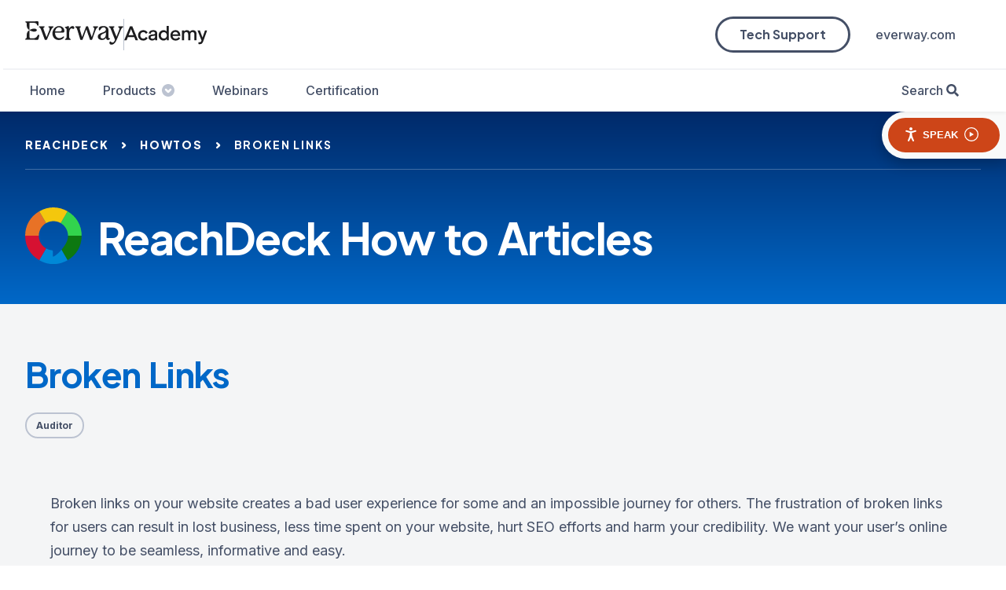

--- FILE ---
content_type: text/html; charset=utf-8
request_url: https://academy.texthelp.com/reachdeck/howtos/broken-links/
body_size: 3811
content:
<!DOCTYPE html><html lang="en"><head><meta charSet="utf-8"/><meta name="viewport" content="width=device-width"/><title>Broken Links | Texthelp</title><meta name="description" content=""/><meta name="google-site-verification" content="S0mSFxWXKx059PDG-Ouala7anjeFP_25da3z9HVWjWc"/><link rel="canonical" href="https://academy.texthelp.com/reachdeck/howtos/broken-links/"/><meta name="twitter:card" content="summary"/><meta name="twitter:site" content="@texthelp"/><meta name="twitter:title" content="Broken Links"/><meta name="twitter:description" content=""/><meta property="og:description" content=""/><meta name="twitter:creator" content="@texthelp"/><meta property="og:title" content="Broken Links"/><meta property="og:type" content="article"/><meta property="og:url" content="https://academy.texthelp.com/reachdeck/howtos/broken-links/"/><meta property="og:site_name" content="Texthelp"/><link rel="icon" type="image/x-icon" href="/favicon.ico"/><link rel="dns-prefetch" href="https://browsealoud.com"/><meta name="next-head-count" content="18"/><link rel="preload" href="/_next/static/css/ee7ddf5e72717a16.css" as="style"/><link rel="stylesheet" href="/_next/static/css/ee7ddf5e72717a16.css" data-n-g=""/><noscript data-n-css=""></noscript><script defer="" nomodule="" src="/_next/static/chunks/polyfills-c67a75d1b6f99dc8.js"></script><script src="/_next/static/chunks/webpack-a146a8ef8f1e9d05.js" defer=""></script><script src="/_next/static/chunks/framework-79bce4a3a540b080.js" defer=""></script><script src="/_next/static/chunks/main-cd6aa6f4500f8e1a.js" defer=""></script><script src="/_next/static/chunks/pages/_app-0b101203a927e83d.js" defer=""></script><script src="/_next/static/chunks/077f629e-5b884cecbb7bd352.js" defer=""></script><script src="/_next/static/chunks/5472-47ac98b25082ab7a.js" defer=""></script><script src="/_next/static/chunks/8421-69c8c95e1eafbd1b.js" defer=""></script><script src="/_next/static/chunks/pages/%5Bproduct%5D/howtos/%5Bid%5D-fe8c40a20af05f9c.js" defer=""></script><script src="/_next/static/imwIzuuoQ0DFNsubUB1oQ/_buildManifest.js" defer=""></script><script src="/_next/static/imwIzuuoQ0DFNsubUB1oQ/_ssgManifest.js" defer=""></script></head><body><div id="__next" data-reactroot=""><div class="wrapper-v2"><header class="header-v2  
         
        "><div class="header-container"><div class="header-nav-wrapper header-nav-wrapper-desktop"><nav><div class="header-nav-primary"><div class="logo logo-everway"><a href="/" class="link-wrapper"><div class="logo-container"><div><img src="/assets/img/evrwy-logo.svg" width="125" height="31" alt="Everway Logo"/></div><span></span><div><img class="logo-academy-part" src="/assets/img/academy.svg" alt="Everway Academy"/></div></div></a></div><a class="skip-link" href="#main-content">Skip to content</a><div class="header-ctas"><a href="https://support.texthelp.com/help" class="btn btn-outline">Tech Support</a><a class="nav-primary-link" href="https://www.everway.com/">everway.com</a></div></div><div class="header-nav-secondary flex items-center"><ul class="nav-primary"><a href="/" class="link-wrapper"><li class="nav-item-texthelper slide  "><img src="/assets/img/evrwy-monogram.svg" width="24" height="31" alt="Everway Logo"/></li></a><li class="nav-primary-item"><a class="nav-primary-link" href="/">Home</a></li><li class="nav-primary-item has-sub-nav"><button class="nav-primary-link" id="headlessui-popover-button-undefined" type="button" aria-expanded="false">Products<div class=" ml-xxs"><svg class="block" width="16" height="16" viewBox="0 0 16 16" fill="none" xmlns="http://www.w3.org/2000/svg"><path fill-rule="evenodd" clip-rule="evenodd" d="M-3.49691e-07 8C-5.4282e-07 12.4183 3.58172 16 8 16C12.4183 16 16 12.4183 16 8C16 3.58172 12.4183 -1.56562e-07 8 -3.49691e-07C3.58172 -5.4282e-07 -1.56562e-07 3.58172 -3.49691e-07 8ZM11.8839 7.88388C12.372 7.39573 12.372 6.60427 11.8839 6.11612C11.3957 5.62796 10.6043 5.62796 10.1161 6.11612L8 8.23223L5.88388 6.11612C5.39573 5.62796 4.60427 5.62796 4.11612 6.11612C3.62796 6.60427 3.62796 7.39573 4.11612 7.88388L7.11612 10.8839C7.60427 11.372 8.39573 11.372 8.88388 10.8839L11.8839 7.88388Z" fill="currentColor"></path></svg></div></button></li><li class="nav-primary-item"><a class="nav-primary-link" href="/webinars/">Webinars</a></li><li class="nav-primary-item"><a class="nav-primary-link" href="/certification/">Certification</a></li><li class="nav-primary-item nav-primary-item-search"><button class=" nav-primary-link  " id="headlessui-popover-button-undefined" type="button" aria-expanded="false">Search</button></li></ul></div></nav></div><div class="logo hide-md"><a href="/" class="link-wrapper"><div class="logo-container-mobile"><div><img src="/assets/img/evrwy-logo.svg" width="125" height="31" alt="Everway Logo"/></div><div><img src="/assets/img/academy.svg" width="80" alt="Everway Academy"/></div></div></a></div><button aria-expanded="false" aria-label="Open Menu" class="btn-menu"><span></span></button></div></header><div class="
        header-pad-content"></div><div id="mobile-navigation-portal"></div><div id="main-content" tabindex="0"><div id="ba_launchpad_container" class="texthelp-browsealoud-container" style="display:block"><div id="__ba_launchpad" class="texthelp-browsealoud-button"></div></div><div class="gradient-rd-reversed"><div class="container"><nav aria-label="Breadcrumb" class="breadcrumb breadcrumb-title-area "><ol><li class="breadcrumb-item text-colour-white"><a class="breadcrumb-link text-colour-white" href="/reachdeck/">reachdeck</a></li><li class="breadcrumb-item text-colour-white"><a class="breadcrumb-link text-colour-white" href="/reachdeck/howtos/">howtos</a></li><li class="breadcrumb-item text-colour-white"><a class="breadcrumb-link text-colour-white" href="/reachdeck/howtos/broken-links/" aria-current="page">broken links</a></li></ol></nav><div class="container title-area block-padding-xs"><div class="lazyload-wrapper "><div style="height:72px" class="lazyload-placeholder"></div></div><h1 class="heading-xl text-colour-white title-area-title">ReachDeck How to Articles</h1></div></div></div><div class="bg-light block-padding-sm"><div class="container"><div class="row"><div class="col-xs-12 col-md-12"><h1 class="heading-lg text-colour-rd">Broken Links</h1><div class="mt-sm"><ul class="tags list-reset"><li class="tag-item"><span class="tag tag-outline link-wrapper">Auditor</span></li></ul></div></div></div><div class="block-padding-sm generalContentSlice"><div class="container"><p>Broken links on your website creates a bad user experience for some and an impossible journey for others. The frustration of broken links for users can result in lost business, less time spent on your website, hurt SEO efforts and harm your credibility. We want your user’s online journey to be seamless, informative and easy. <br/><br/>Simply select the Broken links section of the auditor to view any broken links found on your website. Expand using the arrow button on each webpage to see the broken hyperlinks listed below. Download the PDF report to get a birds eye view of the total number of links you&#x27;re seeing and decide where to begin improvements.</p></div></div></div></div><div class="block-padding-sm bg-lighter"><div class="container"><h1 class="heading-md text-center">What&#x27;s next?</h1><div class="row col-spacing-container mt-md"><div class="col-xs-12 col-sm-6 col-md-4"><a href="/reachdeck/auditor/" class="col-spacing col-h-full card-lg card-rd text-center link-style-reset"><div class="lazyload-wrapper "><div class="lazyload-placeholder"></div></div><h1 class="heading-sm card-lg-heading">Feature Tour</h1><p class="text-sm card-lg-text">Learn about the features and tools available in ReachDeck.</p></a></div><div class="col-xs-12 col-sm-6 col-md-4"><a href="/" class="col-spacing col-h-full card-lg card-rd text-center link-style-reset"><div class="lazyload-wrapper "><div class="lazyload-placeholder"></div></div><h1 class="heading-sm card-lg-heading">Intro to ReachDeck</h1><p class="text-sm card-lg-text">A short video to introduce you to ReachDeck.</p></a></div><div class="col-xs-12 col-sm-6 col-md-4"><a href="/reachdeck/learning-resources/" class="col-spacing col-h-full card-lg card-rd text-center link-style-reset"><div class="lazyload-wrapper "><div class="lazyload-placeholder"></div></div><h1 class="heading-sm card-lg-heading">Learning Materials</h1><p class="text-sm card-lg-text">Useful resources and guides to deepen your knowledge of ReachDeck.</p></a></div></div></div></div></div></div><div><footer class="product-link-footer-footer"><div class="product-link-footer-container container"><div class="row"><div class="col-12 col-md-6 col-sm-12 col-xs-12 product-link-footer-left-column"><img class="product-link-footer-logo-svg d-none d-sm-block"/><div class="product-link-footer-padding-between"></div><div class="product-link-footer-logos-row"><ul class="social-list"><li class="social-list-item"><a class="icon icon-md icon-linkedin" aria-label="LinkedIn" href="https://www.linkedin.com/company/everway-global/" target="_blank" rel="noopener"> </a></li><li class="social-list-item"><a class="icon icon-md icon-youtube" aria-label="Youtube" href="https://www.youtube.com/@Everwayglobal" target="_blank" rel="noopener"> </a></li><li class="social-list-item"><a class="icon icon-md icon-facebook" aria-label="Facebook" href="https://www.facebook.com/EverwayGlobal" target="_blank" rel="noopener"> </a></li><li class="social-list-item"><a class="icon icon-md icon-instagram" aria-label="Instagram" href="https://www.instagram.com/everwayglobal/" target="_blank" rel="noopener"> </a></li></ul></div></div><div class="col-12 col-md-6 col-sm-12 col-xs-12 product-link-footer-right-column"></div></div><div class="row"><div class="col-12 col-md-6 col-sm-12 col-xs-12 product-link-footer-left-column"><div class="product-link-footer-links-row"><ul class="product-link-section-list"><li class="product-link-section-list-item"><a class="product-link-section-list-link" href="https://www.everway.com/privacy/" target="_blank" rel="noopener">Privacy &amp; Legal</a></li><li class="product-link-section-list-item"><a class="product-link-section-list-link" href="https://www.everway.com/about/accessibility/" target="_blank" rel="noopener">Accessibility</a></li><li class="product-link-section-list-item"><a class="product-link-section-list-link" href="https://docs.google.com/document/d/e/2PACX-1vR2KwODuwl5vk4ieKbRVNOX4LRfZWcZI1QTS_EJAwKudbdFCWB9Oc2LFMCLU6VtaIQvyH7gepsvWBRY/pub" target="_blank" rel="noopener">Modern Slavery Statement</a></li></ul></div></div><div class="col-12 col-md-6 col-sm-12 col-xs-12 product-link-footer-right-column"><div class="product-link-footer-text-icon-group"><div class="product-link-footer-icons-row"><div class="footer-product-logos"></div></div></div></div></div><div class="product-link-footer-row"><div class="col-12"><p class="product-link-footer-terms text-sm-center text-md-left">2025 Everway. Company No.: NI 31186</p></div></div></div></footer></div></div><script id="__NEXT_DATA__" type="application/json">{"props":{"nonce":176901101637000,"host":"academy.texthelp.com","pageProps":{"pageData":{"id":"Y3UB9BEAAB4Av5Mb","uid":"broken-links","url":null,"type":"academy_howto_details","href":"https://texthelp-website-proof.cdn.prismic.io/api/v2/documents/search?ref=aWTtJhIAACUAywYZ\u0026q=%5B%5B%3Ad+%3D+at%28document.id%2C+%22Y3UB9BEAAB4Av5Mb%22%29+%5D%5D","tags":["ReachDeck"],"first_publication_date":"2022-11-16T15:30:03+0000","last_publication_date":"2022-11-16T15:30:22+0000","slugs":["broken-links"],"linked_documents":[],"lang":"en-us","alternate_languages":[],"data":{"page_title":"Broken Links","parent":{"id":"Y2vPcREAACEAloj7","type":"academy_howtos","tags":[],"lang":"en-us","slug":"reachdeck-how-to-articles","first_publication_date":"2022-11-09T16:04:06+0000","last_publication_date":"2022-11-16T15:55:29+0000","uid":"reachdeck-how-to-articles","data":{"body":[{"primary":{"icon":{"dimensions":{"width":80,"height":80},"alt":"ReachDeck icon","copyright":null,"url":"https://texthelp-website-proof.cdn.prismic.io/texthelp-website-proof/c4e0868c-4b5a-4c4a-8838-42db465922ae_logo-reachdeck-icon.svg","id":"YC0m9BMAACQAONk_","edit":{"x":0,"y":0,"zoom":1,"background":"#fff"}},"title":"ReachDeck How to Articles","show_breadcrumb":true},"items":[{}],"id":"title_banner$f94d4afe-f1af-4b49-a688-6f6174fd22f0","slice_type":"title_banner","slice_label":null,"external_data":{"locale":"en-us","path":"/reachdeck/howtos/broken-links/","product":"reachdeck"}},{"primary":{"heading":[{"type":"heading1","text":"What's next?","spans":[]}],"custom_class":"block-padding-sm","dark_mode":false},"items":[{"icon":{"dimensions":{"width":61,"height":60},"alt":"Starred list icon","copyright":null,"url":"https://texthelp-website-proof.cdn.prismic.io/texthelp-website-proof/412e9097-218d-432b-9b92-eff9a8425a4a_Icon+Feature+Tour.svg","id":"YkQ3chEAACUAcDfB","edit":{"x":0,"y":0,"zoom":1,"background":"#fff"}},"url":{"id":"YijLPBAAACIAZyra","type":"academy_feature_tour","tags":["auditor","ReachDeck","ReachDeck Academy"],"lang":"en-us","slug":"reachdeck-feature-tour","first_publication_date":"2022-03-09T16:00:36+0000","last_publication_date":"2023-04-17T10:12:15+0000","uid":"reachdeck-feature-tour","data":{"parent":{"id":"YiYWqRAAACMA_Ywf","type":"academy_product","tags":["ReachDeck","Academy","Workplace","ReachDeck Academy"],"lang":"en-us","slug":"reachdeck-academy","first_publication_date":"2022-03-07T14:29:01+0000","last_publication_date":"2023-04-25T11:18:11+0000","uid":"reachdeck","link_type":"Document","key":"89eaa571-de9e-460d-a28c-68c43f190e6a","isBroken":false}},"link_type":"Document","key":"fb07f62f-b209-45cc-affa-a64572de095a","isBroken":false},"title":[{"type":"heading1","text":"Feature Tour","spans":[]}],"text":"Learn about the features and tools available in ReachDeck."},{"icon":{"dimensions":{"width":102,"height":60},"alt":"Fast clock icon","copyright":null,"url":"https://texthelp-website-proof.cdn.prismic.io/texthelp-website-proof/b6c89f6e-6d0d-451a-86bd-c387ba0088f3_Icon+Quick+Video.svg","id":"YkQ3cxEAACIAcDfP","edit":{"x":0,"y":0,"zoom":1,"background":"#fff"}},"url":{"id":"Y0aKHxEAADssfkEE","type":"academy_introduction","tags":["ReachDeck","ReachDeck Academy"],"lang":"en-us","slug":"introduction-to-reachdeck","first_publication_date":"2022-10-12T09:39:03+0000","last_publication_date":"2023-04-17T10:07:57+0000","uid":"reachdeck-intro","link_type":"Document","key":"7d45df77-1c9a-44c4-9534-114aedfc2e8e","isBroken":false},"title":[{"type":"heading1","text":"Intro to ReachDeck","spans":[]}],"text":"A short video to introduce you to ReachDeck."},{"icon":{"dimensions":{"width":62,"height":60},"alt":"Stacked paper icon","copyright":null,"url":"https://texthelp-website-proof.cdn.prismic.io/texthelp-website-proof/13c39dd0-dcab-4a96-9cff-9d8f2eccc3d7_Icon+Learning+Materials.svg","id":"YkQ3chEAACMAcDfE","edit":{"x":0,"y":0,"zoom":1,"background":"#fff"}},"url":{"id":"YiYdYhAAACMA_atb","type":"academy_learning_resources","tags":["ReachDeck","ReachDeck Academy","Academy","Workplace"],"lang":"en-us","slug":"reachdeck-learning-resources","first_publication_date":"2022-03-07T14:58:01+0000","last_publication_date":"2023-04-21T10:05:53+0000","uid":"learning-resources-reachdeck","data":{"parent":{"id":"YiYWqRAAACMA_Ywf","type":"academy_product","tags":["ReachDeck","Academy","Workplace","ReachDeck Academy"],"lang":"en-us","slug":"reachdeck-academy","first_publication_date":"2022-03-07T14:29:01+0000","last_publication_date":"2023-04-25T11:18:11+0000","uid":"reachdeck","link_type":"Document","key":"e6f7f60f-17f1-4abf-9464-bdf739eb4fd8","isBroken":false}},"link_type":"Document","key":"3f150be4-11ce-4a66-85ab-24b2cf030ae7","isBroken":false},"title":[{"type":"heading1","text":"Learning Materials","spans":[]}],"text":"Useful resources and guides to deepen your knowledge of ReachDeck."}],"id":"card_grid_slice$611ae28c-9f34-41d9-a728-e576afab12bc","slice_type":"card_grid_slice","slice_label":null,"external_data":{"product":"reachdeck"}}],"parent":{"id":"YiYWqRAAACMA_Ywf","type":"academy_product","tags":["ReachDeck","Academy","Workplace","ReachDeck Academy"],"lang":"en-us","slug":"reachdeck-academy","first_publication_date":"2022-03-07T14:29:01+0000","last_publication_date":"2023-04-25T11:18:11+0000","uid":"reachdeck","data":{"uid":"reachdeck"},"link_type":"Document","key":"bbe01abd-71a9-45b4-b57f-f3bde7ce3709","isBroken":false}},"link_type":"Document","key":"f2d5ea0b-6ad9-45a0-9f7d-ceb0286f4671","isBroken":false},"features":[{"feature":{"id":"Y0gXYBEAACUAhRxM","type":"academy_howto_feature","tags":["ReachDeck"],"lang":"en-us","slug":"auditor","first_publication_date":"2022-10-13T13:49:23+0000","last_publication_date":"2022-10-13T13:49:23+0000","uid":"auditor","data":{"name":"Auditor"},"link_type":"Document","key":"d8e8e7c4-373e-4387-8453-2b87a3e1c300","isBroken":false}}],"body":[{"primary":{"content":[{"type":"paragraph","text":"Broken links on your website creates a bad user experience for some and an impossible journey for others. The frustration of broken links for users can result in lost business, less time spent on your website, hurt SEO efforts and harm your credibility. We want your user’s online journey to be seamless, informative and easy. \n\nSimply select the Broken links section of the auditor to view any broken links found on your website. Expand using the arrow button on each webpage to see the broken hyperlinks listed below. Download the PDF report to get a birds eye view of the total number of links you're seeing and decide where to begin improvements.","spans":[]}],"dark_mode":false,"custom_class":"block-padding-sm"},"items":[{}],"id":"general_content_slice$2198a73b-46a3-4e1a-8b4b-650a3b4ed3a0","slice_type":"general_content_slice","slice_label":null},{"primary":{"icon":{"dimensions":{"width":80,"height":80},"alt":"ReachDeck icon","copyright":null,"url":"https://texthelp-website-proof.cdn.prismic.io/texthelp-website-proof/c4e0868c-4b5a-4c4a-8838-42db465922ae_logo-reachdeck-icon.svg","id":"YC0m9BMAACQAONk_","edit":{"x":0,"y":0,"zoom":1,"background":"#fff"}},"title":"ReachDeck How to Articles","show_breadcrumb":true},"items":[{}],"id":"title_banner$f94d4afe-f1af-4b49-a688-6f6174fd22f0","slice_type":"title_banner","slice_label":null,"external_data":{"locale":"en-us","path":"/reachdeck/howtos/broken-links/","product":"reachdeck"}},{"primary":{"heading":[{"type":"heading1","text":"What's next?","spans":[]}],"custom_class":"block-padding-sm","dark_mode":false},"items":[{"icon":{"dimensions":{"width":61,"height":60},"alt":"Starred list icon","copyright":null,"url":"https://texthelp-website-proof.cdn.prismic.io/texthelp-website-proof/412e9097-218d-432b-9b92-eff9a8425a4a_Icon+Feature+Tour.svg","id":"YkQ3chEAACUAcDfB","edit":{"x":0,"y":0,"zoom":1,"background":"#fff"}},"url":{"id":"YijLPBAAACIAZyra","type":"academy_feature_tour","tags":["auditor","ReachDeck","ReachDeck Academy"],"lang":"en-us","slug":"reachdeck-feature-tour","first_publication_date":"2022-03-09T16:00:36+0000","last_publication_date":"2023-04-17T10:12:15+0000","uid":"reachdeck-feature-tour","data":{"parent":{"id":"YiYWqRAAACMA_Ywf","type":"academy_product","tags":["ReachDeck","Academy","Workplace","ReachDeck Academy"],"lang":"en-us","slug":"reachdeck-academy","first_publication_date":"2022-03-07T14:29:01+0000","last_publication_date":"2023-04-25T11:18:11+0000","uid":"reachdeck","link_type":"Document","key":"89eaa571-de9e-460d-a28c-68c43f190e6a","isBroken":false}},"link_type":"Document","key":"fb07f62f-b209-45cc-affa-a64572de095a","isBroken":false},"title":[{"type":"heading1","text":"Feature Tour","spans":[]}],"text":"Learn about the features and tools available in ReachDeck."},{"icon":{"dimensions":{"width":102,"height":60},"alt":"Fast clock icon","copyright":null,"url":"https://texthelp-website-proof.cdn.prismic.io/texthelp-website-proof/b6c89f6e-6d0d-451a-86bd-c387ba0088f3_Icon+Quick+Video.svg","id":"YkQ3cxEAACIAcDfP","edit":{"x":0,"y":0,"zoom":1,"background":"#fff"}},"url":{"id":"Y0aKHxEAADssfkEE","type":"academy_introduction","tags":["ReachDeck","ReachDeck Academy"],"lang":"en-us","slug":"introduction-to-reachdeck","first_publication_date":"2022-10-12T09:39:03+0000","last_publication_date":"2023-04-17T10:07:57+0000","uid":"reachdeck-intro","link_type":"Document","key":"7d45df77-1c9a-44c4-9534-114aedfc2e8e","isBroken":false},"title":[{"type":"heading1","text":"Intro to ReachDeck","spans":[]}],"text":"A short video to introduce you to ReachDeck."},{"icon":{"dimensions":{"width":62,"height":60},"alt":"Stacked paper icon","copyright":null,"url":"https://texthelp-website-proof.cdn.prismic.io/texthelp-website-proof/13c39dd0-dcab-4a96-9cff-9d8f2eccc3d7_Icon+Learning+Materials.svg","id":"YkQ3chEAACMAcDfE","edit":{"x":0,"y":0,"zoom":1,"background":"#fff"}},"url":{"id":"YiYdYhAAACMA_atb","type":"academy_learning_resources","tags":["ReachDeck","ReachDeck Academy","Academy","Workplace"],"lang":"en-us","slug":"reachdeck-learning-resources","first_publication_date":"2022-03-07T14:58:01+0000","last_publication_date":"2023-04-21T10:05:53+0000","uid":"learning-resources-reachdeck","data":{"parent":{"id":"YiYWqRAAACMA_Ywf","type":"academy_product","tags":["ReachDeck","Academy","Workplace","ReachDeck Academy"],"lang":"en-us","slug":"reachdeck-academy","first_publication_date":"2022-03-07T14:29:01+0000","last_publication_date":"2023-04-25T11:18:11+0000","uid":"reachdeck","link_type":"Document","key":"e6f7f60f-17f1-4abf-9464-bdf739eb4fd8","isBroken":false}},"link_type":"Document","key":"3f150be4-11ce-4a66-85ab-24b2cf030ae7","isBroken":false},"title":[{"type":"heading1","text":"Learning Materials","spans":[]}],"text":"Useful resources and guides to deepen your knowledge of ReachDeck."}],"id":"card_grid_slice$611ae28c-9f34-41d9-a728-e576afab12bc","slice_type":"card_grid_slice","slice_label":null,"external_data":{"product":"reachdeck"}}]}},"layoutData":{"navigationData":{"id":"YheRShEAACEAnvco","uid":null,"url":null,"type":"academy_navigation","href":"https://texthelp-website-proof.cdn.prismic.io/api/v2/documents/search?ref=aWTtJhIAACUAywYZ\u0026q=%5B%5B%3Ad+%3D+at%28document.id%2C+%22YheRShEAACEAnvco%22%29+%5D%5D","tags":[],"first_publication_date":"2022-02-24T14:08:15+0000","last_publication_date":"2025-11-13T15:51:24+0000","slugs":["academy-navigation"],"linked_documents":[],"lang":"en-us","alternate_languages":[{"id":"Zf2p0RcAACgA3ebf","type":"academy_navigation","lang":"da-dk"}],"data":{"navigation_logo":{},"mini_logo":{},"ctas":[{"icon":{},"cta_text":"Tech Support","cta_url":{"link_type":"Web","key":"5a2f97b8-fb26-4d0b-9558-5fbf70e283d9","url":"https://support.texthelp.com/help"},"cta_type":"Outline Button","cta_style":"None"},{"icon":{},"cta_text":"everway.com","cta_url":{"link_type":"Web","key":"ddaba4d9-fcdd-4ade-a4a5-82fcb85ad273","url":"https://www.everway.com/"},"cta_type":"Link","cta_style":"Default"}],"body":[{"primary":{"link_text":"Home","link":{"id":"YheQwREAACMAnva3","type":"academy_home","tags":[],"lang":"en-us","slug":"academy-home","first_publication_date":"2022-02-24T14:06:06+0000","last_publication_date":"2025-11-13T15:56:26+0000","uid":"home","link_type":"Document","key":"7da67090-251b-488b-a16d-fc70207a52e4","isBroken":false}},"items":[],"id":"navigation_link$1ad7b40d-530b-428c-8d7a-349e36afccb8","slice_type":"navigation_link","slice_label":null,"external_data":null},{"primary":{"link_text":"Products","type":"ColumnsWithIcons","data":{"id":"Yk2U6xAAACAA7BGv","type":"column_with_icon_menu_data","tags":[],"lang":"en-us","slug":"for-education","first_publication_date":"2022-04-06T13:26:09+0000","last_publication_date":"2024-12-31T12:04:21+0000","uid":"academy-product-menu","link_type":"Document","key":"f722330e-f4a1-4477-ac61-48833aca7262","isBroken":false}},"items":[{}],"id":"custom_navigation_link$de366125-47a5-4fe7-8242-b6ab519b6c9f","slice_type":"custom_navigation_link","slice_label":null,"external_data":{"data_doc":{"id":"Yk2U6xAAACAA7BGv","uid":"academy-product-menu","url":null,"type":"column_with_icon_menu_data","href":"https://texthelp-website-proof.cdn.prismic.io/api/v2/documents/search?ref=aWTtJhIAACUAywYZ\u0026q=%5B%5B%3Ad+%3D+at%28document.id%2C+%22Yk2U6xAAACAA7BGv%22%29+%5D%5D","tags":[],"first_publication_date":"2022-04-06T13:26:09+0000","last_publication_date":"2024-12-31T12:04:21+0000","slugs":["for-education"],"linked_documents":[],"lang":"en-us","alternate_languages":[{"id":"Zf2p0hcAACcA3ebl","type":"column_with_icon_menu_data","lang":"da-dk","uid":"academy-product-menu"}],"data":{"body":[{"primary":{"title":"For Education","size":"col-md-12 col-lg-6 col-xl-5","two_column":true,"compact":false,"home_link_text":null,"home_link":{"link_type":"Any"}},"items":[{"icon":{"dimensions":{"width":80,"height":80},"alt":"Read\u0026Write icon","copyright":null,"url":"https://texthelp-website-proof.cdn.prismic.io/texthelp-website-proof/5909df03-f516-4f18-b602-196da98c6b26_logo-read%26write-icon.svg","id":"YC0tnRMAACQAOPmd","edit":{"x":0,"y":0,"zoom":1,"background":"#fff"}},"text":"Read\u0026Write","link":{"id":"Yhy2XhAAACIA0utM","type":"academy_product","tags":["academy product","Tolkien"],"lang":"en-us","slug":"readwrite-for-education-academy","first_publication_date":"2022-02-28T11:47:47+0000","last_publication_date":"2025-12-15T11:08:14+0000","uid":"read-and-write-education","link_type":"Document","key":"017ff7a3-a651-40fa-8750-27aa35661f11","isBroken":false},"icon_width":null,"icon_height":null},{"icon":{"dimensions":{"width":80,"height":80},"alt":"EquatIO icon","copyright":null,"url":"https://texthelp-website-proof.cdn.prismic.io/texthelp-website-proof/c8abf144-ab97-48eb-bc35-235828d2e804_logo-equatio-icon.svg","id":"YC0t9RMAACMAOPtp","edit":{"x":0,"y":0,"zoom":1,"background":"#fff"}},"text":"Equatio","link":{"id":"Yhe4mREAAF8Fn52Q","type":"academy_product","tags":[],"lang":"en-us","slug":"equatio-aademy","first_publication_date":"2022-02-24T16:55:58+0000","last_publication_date":"2025-12-15T11:07:29+0000","uid":"equatio","link_type":"Document","key":"342fe4b7-4f17-43bd-b219-7c9e44c7c142","isBroken":false},"icon_width":null,"icon_height":null},{"icon":{"dimensions":{"width":67,"height":80},"alt":"OrbitNote icon","copyright":null,"url":"https://texthelp-website-proof.cdn.prismic.io/texthelp-website-proof/0866030f-9dac-4842-a247-2daefa3f9321_OrbitNote+Icon+On+Dark.svg","id":"YeFTVBEAACMA8Rhw","edit":{"x":0,"y":0,"zoom":1,"background":"#fff"}},"text":"OrbitNote","link":{"id":"Yh5FIxAAACQA2ilW","type":"academy_product","tags":[],"lang":"en-us","slug":"orbitnote-academy","first_publication_date":"2022-03-01T16:09:10+0000","last_publication_date":"2025-02-07T12:15:16+0000","uid":"orbitnote","link_type":"Document","key":"81b21443-b88d-49f7-9477-97dece5e6d87","isBroken":false},"icon_width":null,"icon_height":null},{"icon":{"dimensions":{"width":68,"height":80},"alt":"uPar Icon","copyright":null,"url":"https://texthelp-website-proof.cdn.prismic.io/texthelp-website-proof/366f0cdc-385c-4c70-8800-c0d3fefc0fd3_uPar+Icon.svg","id":"Ydwv6xEAACMAqlyL","edit":{"x":0,"y":0,"zoom":1,"background":"#fff"}},"text":"uPar","link":{"id":"Y91SBxAAACYAVwaC","type":"academy_product","tags":["uPAR","uPar Academy"],"lang":"en-us","slug":"upar-academy","first_publication_date":"2023-03-09T16:38:42+0000","last_publication_date":"2025-12-15T11:06:00+0000","uid":"upar","link_type":"Document","key":"6d6b7484-2655-4a73-9d25-e3840d57ecb9","isBroken":false},"icon_width":null,"icon_height":null},{"icon":{"dimensions":{"width":80,"height":80},"alt":"Snap\u0026Read Icon","copyright":null,"url":"https://texthelp-website-proof.cdn.prismic.io/texthelp-website-proof/e10b9ed4-03d0-4de2-8ba0-d28bb8cc2f26_Snap%26Read+Icon.svg","id":"Ydwv6xEAAIovqlyO","edit":{"x":0,"y":0,"zoom":1,"background":"#fff"}},"text":"Snap\u0026Read","link":{"id":"ZImX4hAAACMAxkBk","type":"academy_product","tags":["Snap\u0026Read"],"lang":"en-us","slug":"snapread-academy","first_publication_date":"2023-06-20T10:35:37+0000","last_publication_date":"2024-12-11T10:01:55+0000","uid":"snap-and-read","link_type":"Document","key":"119170c5-31f6-495a-883f-20ed50010db1","isBroken":false},"icon_width":null,"icon_height":null},{"icon":{"dimensions":{"width":80,"height":80},"alt":"Co Writer icon","copyright":null,"url":"https://texthelp-website-proof.cdn.prismic.io/texthelp-website-proof/9d2ae870-5145-419e-a90b-b10265a08f5a_CoWriter+logo+icon.svg","id":"ZKvhPxEAACkAvp8y","edit":{"x":0,"y":0,"zoom":1,"background":"#fff"}},"text":"Co:Writer","link":{"id":"ZImjtRAAACAAxnXV","type":"academy_product","tags":["Co:Writer"],"lang":"en-us","slug":"cowriter-academy","first_publication_date":"2023-06-20T10:32:45+0000","last_publication_date":"2024-12-11T10:00:07+0000","uid":"cowriter","link_type":"Document","key":"83d02642-8ce8-473c-ab86-e47ed351677d","isBroken":false},"icon_width":null,"icon_height":null},{"icon":{"dimensions":{"width":50,"height":50},"alt":"ClaroRead Icon\n","copyright":null,"url":"https://texthelp-website-proof.cdn.prismic.io/texthelp-website-proof/6f743dad-f263-4dec-9c48-ce1e01f6c19a_ClaroRead-Icon.svg","id":"Y8kONRIAACMAw56V","edit":{"x":0,"y":0,"zoom":1,"background":"#fff"}},"text":"ClaroRead","link":{"id":"ZJBaehAAACQA2Bzf","type":"academy_product","tags":["ClaroRead Academy","ClaroRead"],"lang":"en-us","slug":"claroread-academy","first_publication_date":"2023-06-20T10:34:46+0000","last_publication_date":"2024-01-04T14:42:53+0000","uid":"claroread","link_type":"Document","key":"007ab94a-8562-43fd-86e4-6667a655d83d","isBroken":false},"icon_width":null,"icon_height":null},{"icon":{"dimensions":{"width":61,"height":61},"alt":"DSA Icon","copyright":null,"url":"https://texthelp-website-proof.cdn.prismic.io/texthelp-website-proof/2140d48e-87bb-4ffc-98b9-77ea8549216c_DSA+Icon.svg","id":"Y5n-qBIAACQATq4y","edit":{"x":0,"y":0,"zoom":1,"background":"#fff"}},"text":"DSA","link":{"id":"ZO8UphQAACMAhDxc","type":"academy_dsa_home","tags":["DSA"],"lang":"en-us","slug":"academy-dsa-home","first_publication_date":"2023-08-31T12:25:54+0000","last_publication_date":"2024-02-13T14:33:12+0000","link_type":"Document","key":"ff737bf9-5b6e-4c36-b26b-9555096eabbe","isBroken":false},"icon_width":null,"icon_height":null}],"id":"column_with_icon$82e100ba-f389-4505-a5d2-34ed4af6cc35","slice_type":"column_with_icon","slice_label":null,"external_data":null},{"primary":{"title":"For Work","size":"col-md-12 col-lg-6 col-xl-3","two_column":true,"compact":false,"home_link_text":null,"home_link":{"link_type":"Any"}},"items":[{"icon":{"dimensions":{"width":80,"height":80},"alt":"Read\u0026Write icon","copyright":null,"url":"https://texthelp-website-proof.cdn.prismic.io/texthelp-website-proof/5909df03-f516-4f18-b602-196da98c6b26_logo-read%26write-icon.svg","id":"YC0tnRMAACQAOPmd","edit":{"x":0,"y":0,"zoom":1,"background":"#fff"}},"text":"Read\u0026Write","link":{"id":"Yh5K2BAAACIA2kRI","type":"academy_product","tags":["Academy"],"lang":"en-us","slug":"readwrite-for-work-academy","first_publication_date":"2022-03-01T16:33:32+0000","last_publication_date":"2025-01-29T14:05:01+0000","uid":"read-and-write-workplace","link_type":"Document","key":"b0978da6-bd30-48c7-bd7c-bd14cf2c943b","isBroken":false},"icon_width":null,"icon_height":null},{"icon":{"dimensions":{"width":80,"height":80},"alt":"ReachDeck icon","copyright":null,"url":"https://texthelp-website-proof.cdn.prismic.io/texthelp-website-proof/c4e0868c-4b5a-4c4a-8838-42db465922ae_logo-reachdeck-icon.svg","id":"YC0m9BMAACQAONk_","edit":{"x":0,"y":0,"zoom":1,"background":"#fff"}},"text":"ReachDeck","link":{"id":"YiYWqRAAACMA_Ywf","type":"academy_product","tags":["ReachDeck","Academy","Workplace","ReachDeck Academy"],"lang":"en-us","slug":"reachdeck-academy","first_publication_date":"2022-03-07T14:29:01+0000","last_publication_date":"2023-04-25T11:18:11+0000","uid":"reachdeck","link_type":"Document","key":"2a4d5d0b-ff08-451e-8f82-393cd6b7647f","isBroken":false},"icon_width":null,"icon_height":null}],"id":"column_with_icon$282e3ca5-45ca-4219-b5b9-8b4412dbdf81","slice_type":"column_with_icon","slice_label":null,"external_data":null}]}}}},{"primary":{"link_text":"Webinars","link":{"id":"ZAW61BEAACoAyhkR","type":"academy_webinars","tags":[],"lang":"en-us","slug":"academy-webinars","first_publication_date":"2023-03-06T10:05:53+0000","last_publication_date":"2023-07-31T12:40:55+0000","link_type":"Document","key":"10508e62-1387-4b64-b5c6-8462308380d5","isBroken":false}},"items":[],"id":"navigation_link$555f53b3-5c09-490b-933b-205b83733342","slice_type":"navigation_link","slice_label":null,"external_data":null},{"primary":{"link_text":"Certification","link":{"id":"YkLpkRQAACIAPlTP","type":"academy_certification","tags":[],"lang":"en-us","slug":"academy-certification","first_publication_date":"2022-03-29T11:12:40+0000","last_publication_date":"2025-11-25T09:55:44+0000","link_type":"Document","key":"ea4f63e5-0783-4dcd-8445-abaa24031e42","isBroken":false}},"items":[],"id":"navigation_link$cfe503ac-692a-4072-a318-03578d9116c0","slice_type":"navigation_link","slice_label":null,"external_data":null},{"primary":{"link_text":"Search","type":"Search","data":{"link_type":"Document"}},"items":[{}],"id":"custom_navigation_link$f5a81b56-2397-4310-84e8-cd9d02960560","slice_type":"custom_navigation_link","slice_label":null,"external_data":{"data_doc":null}}]}},"footerData":{"id":"ZbkJXhEAACQAO18w","uid":null,"url":null,"type":"academy_main_footer","href":"https://texthelp-website-proof.cdn.prismic.io/api/v2/documents/search?ref=aWTtJhIAACUAywYZ\u0026q=%5B%5B%3Ad+%3D+at%28document.id%2C+%22ZbkJXhEAACQAO18w%22%29+%5D%5D","tags":[],"first_publication_date":"2024-01-30T14:36:48+0000","last_publication_date":"2025-11-17T11:27:38+0000","slugs":["academy-main-footer"],"linked_documents":[],"lang":"en-us","alternate_languages":[{"id":"Zf2p0xcAACgA3ebr","type":"academy_main_footer","lang":"da-dk"}],"data":{"links":[{"link_text":"Privacy \u0026 Legal","link":{"link_type":"Web","key":"5296c11b-af8e-4641-870f-4ce7af200b71","url":"https://www.everway.com/privacy/"}},{"link_text":"Accessibility","link":{"link_type":"Web","key":"5d2f9e60-42ca-44e6-99ae-59d037cab491","url":"https://www.everway.com/about/accessibility/"}},{"link_text":"Modern Slavery Statement","link":{"link_type":"Web","key":"d3ac560e-db3d-4550-a2ec-caf44404ae75","url":"https://docs.google.com/document/d/e/2PACX-1vR2KwODuwl5vk4ieKbRVNOX4LRfZWcZI1QTS_EJAwKudbdFCWB9Oc2LFMCLU6VtaIQvyH7gepsvWBRY/pub"}}],"socials":[{"type":"LinkedIn","link":{"link_type":"Web","key":"5363b6a9-fe50-48df-945c-79de5bbc2b6c","url":"https://www.linkedin.com/company/everway-global/"}},{"type":"Youtube","link":{"link_type":"Web","key":"d84bf8fb-c54a-4c26-9581-9c2b55ba8b01","url":"https://www.youtube.com/@Everwayglobal"}},{"type":"Facebook","link":{"link_type":"Web","key":"ec241880-5877-4d7c-939a-2ead5be4429c","url":"https://www.facebook.com/EverwayGlobal"}},{"type":"Instagram","link":{"link_type":"Web","key":"8e582125-d2ba-4884-b912-f334715d8e2a","url":"https://www.instagram.com/everwayglobal/"}}],"images":[],"text":"2025 Everway. Company No.: NI 31186","corporate_text":"Helping everyone understand and be understood","logo":{},"body":[]}}},"backLink":"/reachdeck/howtos/","locale":"en-us"},"__N_SSP":true},"page":"/[product]/howtos/[id]","query":{"product":"reachdeck","id":"broken-links"},"buildId":"imwIzuuoQ0DFNsubUB1oQ","runtimeConfig":{"NODE_ENV":"production"},"isFallback":false,"gssp":true,"customServer":true,"appGip":true,"locale":"en-us","locales":["en-us","da-dk"],"defaultLocale":"en-us","domainLocales":[{"domain":"academy.texthelp.com","defaultLocale":"en-us"},{"domain":"akademi.wizkids.dk","defaultLocale":"da-dk"}],"scriptLoader":[]}</script></body></html>

--- FILE ---
content_type: text/css; charset=UTF-8
request_url: https://academy.texthelp.com/_next/static/css/ee7ddf5e72717a16.css
body_size: 71121
content:
/*!
 * Font Awesome Free 5.15.4 by @fontawesome - https://fontawesome.com
 * License - https://fontawesome.com/license/free (Icons: CC BY 4.0, Fonts: SIL OFL 1.1, Code: MIT License)
 */@import"https://fonts.googleapis.com/css2?family=Inter:wght@400;500;700&display=swap";@import"https://fonts.googleapis.com/css2?family=Plus+Jakarta+Sans:wght@700;800&display=swap";.fa,.fab,.fad,.fal,.far,.fas{-moz-osx-font-smoothing:grayscale;-webkit-font-smoothing:antialiased;display:inline-block;font-style:normal;font-feature-settings:normal;font-variant:normal;text-rendering:auto;line-height:1}.fa-lg{font-size:1.33333em;line-height:.75em;vertical-align:-.0667em}.fa-xs{font-size:.75em}.fa-sm{font-size:.875em}.fa-1x{font-size:1em}.fa-2x{font-size:2em}.fa-3x{font-size:3em}.fa-4x{font-size:4em}.fa-5x{font-size:5em}.fa-6x{font-size:6em}.fa-7x{font-size:7em}.fa-8x{font-size:8em}.fa-9x{font-size:9em}.fa-10x{font-size:10em}.fa-fw{text-align:center;width:1.25em}.fa-ul{list-style-type:none;margin-left:2.5em;padding-left:0}.fa-ul>li{position:relative}.fa-li{left:-2em;position:absolute;text-align:center;width:2em;line-height:inherit}.fa-border{border:.08em solid #eee;border-radius:.1em;padding:.2em .25em .15em}.fa-pull-left{float:left}.fa-pull-right{float:right}.fa.fa-pull-left,.fab.fa-pull-left,.fal.fa-pull-left,.far.fa-pull-left,.fas.fa-pull-left{margin-right:.3em}.fa.fa-pull-right,.fab.fa-pull-right,.fal.fa-pull-right,.far.fa-pull-right,.fas.fa-pull-right{margin-left:.3em}.fa-spin{animation:fa-spin 2s linear infinite}.fa-pulse{animation:fa-spin 1s steps(8) infinite}@keyframes fa-spin{0%{transform:rotate(0deg)}to{transform:rotate(1turn)}}.fa-rotate-90{-ms-filter:"progid:DXImageTransform.Microsoft.BasicImage(rotation=1)";transform:rotate(90deg)}.fa-rotate-180{-ms-filter:"progid:DXImageTransform.Microsoft.BasicImage(rotation=2)";transform:rotate(180deg)}.fa-rotate-270{-ms-filter:"progid:DXImageTransform.Microsoft.BasicImage(rotation=3)";transform:rotate(270deg)}.fa-flip-horizontal{-ms-filter:"progid:DXImageTransform.Microsoft.BasicImage(rotation=0, mirror=1)";transform:scaleX(-1)}.fa-flip-vertical{transform:scaleY(-1)}.fa-flip-both,.fa-flip-horizontal.fa-flip-vertical,.fa-flip-vertical{-ms-filter:"progid:DXImageTransform.Microsoft.BasicImage(rotation=2, mirror=1)"}.fa-flip-both,.fa-flip-horizontal.fa-flip-vertical{transform:scale(-1)}:root .fa-flip-both,:root .fa-flip-horizontal,:root .fa-flip-vertical,:root .fa-rotate-180,:root .fa-rotate-270,:root .fa-rotate-90{filter:none}.fa-stack{display:inline-block;height:2em;line-height:2em;position:relative;vertical-align:middle;width:2.5em}.fa-stack-1x,.fa-stack-2x{left:0;position:absolute;text-align:center;width:100%}.fa-stack-1x{line-height:inherit}.fa-stack-2x{font-size:2em}.fa-inverse{color:#fff}.fa-500px:before{content:""}.fa-accessible-icon:before{content:""}.fa-accusoft:before{content:""}.fa-acquisitions-incorporated:before{content:""}.fa-ad:before{content:""}.fa-address-book:before{content:""}.fa-address-card:before{content:""}.fa-adjust:before{content:""}.fa-adn:before{content:""}.fa-adversal:before{content:""}.fa-affiliatetheme:before{content:""}.fa-air-freshener:before{content:""}.fa-airbnb:before{content:""}.fa-algolia:before{content:""}.fa-align-center:before{content:""}.fa-align-justify:before{content:""}.fa-align-left:before{content:""}.fa-align-right:before{content:""}.fa-alipay:before{content:""}.fa-allergies:before{content:""}.fa-amazon:before{content:""}.fa-amazon-pay:before{content:""}.fa-ambulance:before{content:""}.fa-american-sign-language-interpreting:before{content:""}.fa-amilia:before{content:""}.fa-anchor:before{content:""}.fa-android:before{content:""}.fa-angellist:before{content:""}.fa-angle-double-down:before{content:""}.fa-angle-double-left:before{content:""}.fa-angle-double-right:before{content:""}.fa-angle-double-up:before{content:""}.fa-angle-down:before{content:""}.fa-angle-left:before{content:""}.fa-angle-right:before{content:""}.fa-angle-up:before{content:""}.fa-angry:before{content:""}.fa-angrycreative:before{content:""}.fa-angular:before{content:""}.fa-ankh:before{content:""}.fa-app-store:before{content:""}.fa-app-store-ios:before{content:""}.fa-apper:before{content:""}.fa-apple:before{content:""}.fa-apple-alt:before{content:""}.fa-apple-pay:before{content:""}.fa-archive:before{content:""}.fa-archway:before{content:""}.fa-arrow-alt-circle-down:before{content:""}.fa-arrow-alt-circle-left:before{content:""}.fa-arrow-alt-circle-right:before{content:""}.fa-arrow-alt-circle-up:before{content:""}.fa-arrow-circle-down:before{content:""}.fa-arrow-circle-left:before{content:""}.fa-arrow-circle-right:before{content:""}.fa-arrow-circle-up:before{content:""}.fa-arrow-down:before{content:""}.fa-arrow-left:before{content:""}.fa-arrow-right:before{content:""}.fa-arrow-up:before{content:""}.fa-arrows-alt:before{content:""}.fa-arrows-alt-h:before{content:""}.fa-arrows-alt-v:before{content:""}.fa-artstation:before{content:""}.fa-assistive-listening-systems:before{content:""}.fa-asterisk:before{content:""}.fa-asymmetrik:before{content:""}.fa-at:before{content:""}.fa-atlas:before{content:""}.fa-atlassian:before{content:""}.fa-atom:before{content:""}.fa-audible:before{content:""}.fa-audio-description:before{content:""}.fa-autoprefixer:before{content:""}.fa-avianex:before{content:""}.fa-aviato:before{content:""}.fa-award:before{content:""}.fa-aws:before{content:""}.fa-baby:before{content:""}.fa-baby-carriage:before{content:""}.fa-backspace:before{content:""}.fa-backward:before{content:""}.fa-bacon:before{content:""}.fa-bacteria:before{content:""}.fa-bacterium:before{content:""}.fa-bahai:before{content:""}.fa-balance-scale:before{content:""}.fa-balance-scale-left:before{content:""}.fa-balance-scale-right:before{content:""}.fa-ban:before{content:""}.fa-band-aid:before{content:""}.fa-bandcamp:before{content:""}.fa-barcode:before{content:""}.fa-bars:before{content:""}.fa-baseball-ball:before{content:""}.fa-basketball-ball:before{content:""}.fa-bath:before{content:""}.fa-battery-empty:before{content:""}.fa-battery-full:before{content:""}.fa-battery-half:before{content:""}.fa-battery-quarter:before{content:""}.fa-battery-three-quarters:before{content:""}.fa-battle-net:before{content:""}.fa-bed:before{content:""}.fa-beer:before{content:""}.fa-behance:before{content:""}.fa-behance-square:before{content:""}.fa-bell:before{content:""}.fa-bell-slash:before{content:""}.fa-bezier-curve:before{content:""}.fa-bible:before{content:""}.fa-bicycle:before{content:""}.fa-biking:before{content:""}.fa-bimobject:before{content:""}.fa-binoculars:before{content:""}.fa-biohazard:before{content:""}.fa-birthday-cake:before{content:""}.fa-bitbucket:before{content:""}.fa-bitcoin:before{content:""}.fa-bity:before{content:""}.fa-black-tie:before{content:""}.fa-blackberry:before{content:""}.fa-blender:before{content:""}.fa-blender-phone:before{content:""}.fa-blind:before{content:""}.fa-blog:before{content:""}.fa-blogger:before{content:""}.fa-blogger-b:before{content:""}.fa-bluetooth:before{content:""}.fa-bluetooth-b:before{content:""}.fa-bold:before{content:""}.fa-bolt:before{content:""}.fa-bomb:before{content:""}.fa-bone:before{content:""}.fa-bong:before{content:""}.fa-book:before{content:""}.fa-book-dead:before{content:""}.fa-book-medical:before{content:""}.fa-book-open:before{content:""}.fa-book-reader:before{content:""}.fa-bookmark:before{content:""}.fa-bootstrap:before{content:""}.fa-border-all:before{content:""}.fa-border-none:before{content:""}.fa-border-style:before{content:""}.fa-bowling-ball:before{content:""}.fa-box:before{content:""}.fa-box-open:before{content:""}.fa-box-tissue:before{content:""}.fa-boxes:before{content:""}.fa-braille:before{content:""}.fa-brain:before{content:""}.fa-bread-slice:before{content:""}.fa-briefcase:before{content:""}.fa-briefcase-medical:before{content:""}.fa-broadcast-tower:before{content:""}.fa-broom:before{content:""}.fa-brush:before{content:""}.fa-btc:before{content:""}.fa-buffer:before{content:""}.fa-bug:before{content:""}.fa-building:before{content:""}.fa-bullhorn:before{content:""}.fa-bullseye:before{content:""}.fa-burn:before{content:""}.fa-buromobelexperte:before{content:""}.fa-bus:before{content:""}.fa-bus-alt:before{content:""}.fa-business-time:before{content:""}.fa-buy-n-large:before{content:""}.fa-buysellads:before{content:""}.fa-calculator:before{content:""}.fa-calendar:before{content:""}.fa-calendar-alt:before{content:""}.fa-calendar-check:before{content:""}.fa-calendar-day:before{content:""}.fa-calendar-minus:before{content:""}.fa-calendar-plus:before{content:""}.fa-calendar-times:before{content:""}.fa-calendar-week:before{content:""}.fa-camera:before{content:""}.fa-camera-retro:before{content:""}.fa-campground:before{content:""}.fa-canadian-maple-leaf:before{content:""}.fa-candy-cane:before{content:""}.fa-cannabis:before{content:""}.fa-capsules:before{content:""}.fa-car:before{content:""}.fa-car-alt:before{content:""}.fa-car-battery:before{content:""}.fa-car-crash:before{content:""}.fa-car-side:before{content:""}.fa-caravan:before{content:""}.fa-caret-down:before{content:""}.fa-caret-left:before{content:""}.fa-caret-right:before{content:""}.fa-caret-square-down:before{content:""}.fa-caret-square-left:before{content:""}.fa-caret-square-right:before{content:""}.fa-caret-square-up:before{content:""}.fa-caret-up:before{content:""}.fa-carrot:before{content:""}.fa-cart-arrow-down:before{content:""}.fa-cart-plus:before{content:""}.fa-cash-register:before{content:""}.fa-cat:before{content:""}.fa-cc-amazon-pay:before{content:""}.fa-cc-amex:before{content:""}.fa-cc-apple-pay:before{content:""}.fa-cc-diners-club:before{content:""}.fa-cc-discover:before{content:""}.fa-cc-jcb:before{content:""}.fa-cc-mastercard:before{content:""}.fa-cc-paypal:before{content:""}.fa-cc-stripe:before{content:""}.fa-cc-visa:before{content:""}.fa-centercode:before{content:""}.fa-centos:before{content:""}.fa-certificate:before{content:""}.fa-chair:before{content:""}.fa-chalkboard:before{content:""}.fa-chalkboard-teacher:before{content:""}.fa-charging-station:before{content:""}.fa-chart-area:before{content:""}.fa-chart-bar:before{content:""}.fa-chart-line:before{content:""}.fa-chart-pie:before{content:""}.fa-check:before{content:""}.fa-check-circle:before{content:""}.fa-check-double:before{content:""}.fa-check-square:before{content:""}.fa-cheese:before{content:""}.fa-chess:before{content:""}.fa-chess-bishop:before{content:""}.fa-chess-board:before{content:""}.fa-chess-king:before{content:""}.fa-chess-knight:before{content:""}.fa-chess-pawn:before{content:""}.fa-chess-queen:before{content:""}.fa-chess-rook:before{content:""}.fa-chevron-circle-down:before{content:""}.fa-chevron-circle-left:before{content:""}.fa-chevron-circle-right:before{content:""}.fa-chevron-circle-up:before{content:""}.fa-chevron-down:before{content:""}.fa-chevron-left:before{content:""}.fa-chevron-right:before{content:""}.fa-chevron-up:before{content:""}.fa-child:before{content:""}.fa-chrome:before{content:""}.fa-chromecast:before{content:""}.fa-church:before{content:""}.fa-circle:before{content:""}.fa-circle-notch:before{content:""}.fa-city:before{content:""}.fa-clinic-medical:before{content:""}.fa-clipboard:before{content:""}.fa-clipboard-check:before{content:""}.fa-clipboard-list:before{content:""}.fa-clock:before{content:""}.fa-clone:before{content:""}.fa-closed-captioning:before{content:""}.fa-cloud:before{content:""}.fa-cloud-download-alt:before{content:""}.fa-cloud-meatball:before{content:""}.fa-cloud-moon:before{content:""}.fa-cloud-moon-rain:before{content:""}.fa-cloud-rain:before{content:""}.fa-cloud-showers-heavy:before{content:""}.fa-cloud-sun:before{content:""}.fa-cloud-sun-rain:before{content:""}.fa-cloud-upload-alt:before{content:""}.fa-cloudflare:before{content:""}.fa-cloudscale:before{content:""}.fa-cloudsmith:before{content:""}.fa-cloudversify:before{content:""}.fa-cocktail:before{content:""}.fa-code:before{content:""}.fa-code-branch:before{content:""}.fa-codepen:before{content:""}.fa-codiepie:before{content:""}.fa-coffee:before{content:""}.fa-cog:before{content:""}.fa-cogs:before{content:""}.fa-coins:before{content:""}.fa-columns:before{content:""}.fa-comment:before{content:""}.fa-comment-alt:before{content:""}.fa-comment-dollar:before{content:""}.fa-comment-dots:before{content:""}.fa-comment-medical:before{content:""}.fa-comment-slash:before{content:""}.fa-comments:before{content:""}.fa-comments-dollar:before{content:""}.fa-compact-disc:before{content:""}.fa-compass:before{content:""}.fa-compress:before{content:""}.fa-compress-alt:before{content:""}.fa-compress-arrows-alt:before{content:""}.fa-concierge-bell:before{content:""}.fa-confluence:before{content:""}.fa-connectdevelop:before{content:""}.fa-contao:before{content:""}.fa-cookie:before{content:""}.fa-cookie-bite:before{content:""}.fa-copy:before{content:""}.fa-copyright:before{content:""}.fa-cotton-bureau:before{content:""}.fa-couch:before{content:""}.fa-cpanel:before{content:""}.fa-creative-commons:before{content:""}.fa-creative-commons-by:before{content:""}.fa-creative-commons-nc:before{content:""}.fa-creative-commons-nc-eu:before{content:""}.fa-creative-commons-nc-jp:before{content:""}.fa-creative-commons-nd:before{content:""}.fa-creative-commons-pd:before{content:""}.fa-creative-commons-pd-alt:before{content:""}.fa-creative-commons-remix:before{content:""}.fa-creative-commons-sa:before{content:""}.fa-creative-commons-sampling:before{content:""}.fa-creative-commons-sampling-plus:before{content:""}.fa-creative-commons-share:before{content:""}.fa-creative-commons-zero:before{content:""}.fa-credit-card:before{content:""}.fa-critical-role:before{content:""}.fa-crop:before{content:""}.fa-crop-alt:before{content:""}.fa-cross:before{content:""}.fa-crosshairs:before{content:""}.fa-crow:before{content:""}.fa-crown:before{content:""}.fa-crutch:before{content:""}.fa-css3:before{content:""}.fa-css3-alt:before{content:""}.fa-cube:before{content:""}.fa-cubes:before{content:""}.fa-cut:before{content:""}.fa-cuttlefish:before{content:""}.fa-d-and-d:before{content:""}.fa-d-and-d-beyond:before{content:""}.fa-dailymotion:before{content:""}.fa-dashcube:before{content:""}.fa-database:before{content:""}.fa-deaf:before{content:""}.fa-deezer:before{content:""}.fa-delicious:before{content:""}.fa-democrat:before{content:""}.fa-deploydog:before{content:""}.fa-deskpro:before{content:""}.fa-desktop:before{content:""}.fa-dev:before{content:""}.fa-deviantart:before{content:""}.fa-dharmachakra:before{content:""}.fa-dhl:before{content:""}.fa-diagnoses:before{content:""}.fa-diaspora:before{content:""}.fa-dice:before{content:""}.fa-dice-d20:before{content:""}.fa-dice-d6:before{content:""}.fa-dice-five:before{content:""}.fa-dice-four:before{content:""}.fa-dice-one:before{content:""}.fa-dice-six:before{content:""}.fa-dice-three:before{content:""}.fa-dice-two:before{content:""}.fa-digg:before{content:""}.fa-digital-ocean:before{content:""}.fa-digital-tachograph:before{content:""}.fa-directions:before{content:""}.fa-discord:before{content:""}.fa-discourse:before{content:""}.fa-disease:before{content:""}.fa-divide:before{content:""}.fa-dizzy:before{content:""}.fa-dna:before{content:""}.fa-dochub:before{content:""}.fa-docker:before{content:""}.fa-dog:before{content:""}.fa-dollar-sign:before{content:""}.fa-dolly:before{content:""}.fa-dolly-flatbed:before{content:""}.fa-donate:before{content:""}.fa-door-closed:before{content:""}.fa-door-open:before{content:""}.fa-dot-circle:before{content:""}.fa-dove:before{content:""}.fa-download:before{content:""}.fa-draft2digital:before{content:""}.fa-drafting-compass:before{content:""}.fa-dragon:before{content:""}.fa-draw-polygon:before{content:""}.fa-dribbble:before{content:""}.fa-dribbble-square:before{content:""}.fa-dropbox:before{content:""}.fa-drum:before{content:""}.fa-drum-steelpan:before{content:""}.fa-drumstick-bite:before{content:""}.fa-drupal:before{content:""}.fa-dumbbell:before{content:""}.fa-dumpster:before{content:""}.fa-dumpster-fire:before{content:""}.fa-dungeon:before{content:""}.fa-dyalog:before{content:""}.fa-earlybirds:before{content:""}.fa-ebay:before{content:""}.fa-edge:before{content:""}.fa-edge-legacy:before{content:""}.fa-edit:before{content:""}.fa-egg:before{content:""}.fa-eject:before{content:""}.fa-elementor:before{content:""}.fa-ellipsis-h:before{content:""}.fa-ellipsis-v:before{content:""}.fa-ello:before{content:""}.fa-ember:before{content:""}.fa-empire:before{content:""}.fa-envelope:before{content:""}.fa-envelope-open:before{content:""}.fa-envelope-open-text:before{content:""}.fa-envelope-square:before{content:""}.fa-envira:before{content:""}.fa-equals:before{content:""}.fa-eraser:before{content:""}.fa-erlang:before{content:""}.fa-ethereum:before{content:""}.fa-ethernet:before{content:""}.fa-etsy:before{content:""}.fa-euro-sign:before{content:""}.fa-evernote:before{content:""}.fa-exchange-alt:before{content:""}.fa-exclamation:before{content:""}.fa-exclamation-circle:before{content:""}.fa-exclamation-triangle:before{content:""}.fa-expand:before{content:""}.fa-expand-alt:before{content:""}.fa-expand-arrows-alt:before{content:""}.fa-expeditedssl:before{content:""}.fa-external-link-alt:before{content:""}.fa-external-link-square-alt:before{content:""}.fa-eye:before{content:""}.fa-eye-dropper:before{content:""}.fa-eye-slash:before{content:""}.fa-facebook:before{content:""}.fa-facebook-f:before{content:""}.fa-facebook-messenger:before{content:""}.fa-facebook-square:before{content:""}.fa-fan:before{content:""}.fa-fantasy-flight-games:before{content:""}.fa-fast-backward:before{content:""}.fa-fast-forward:before{content:""}.fa-faucet:before{content:""}.fa-fax:before{content:""}.fa-feather:before{content:""}.fa-feather-alt:before{content:""}.fa-fedex:before{content:""}.fa-fedora:before{content:""}.fa-female:before{content:""}.fa-fighter-jet:before{content:""}.fa-figma:before{content:""}.fa-file:before{content:""}.fa-file-alt:before{content:""}.fa-file-archive:before{content:""}.fa-file-audio:before{content:""}.fa-file-code:before{content:""}.fa-file-contract:before{content:""}.fa-file-csv:before{content:""}.fa-file-download:before{content:""}.fa-file-excel:before{content:""}.fa-file-export:before{content:""}.fa-file-image:before{content:""}.fa-file-import:before{content:""}.fa-file-invoice:before{content:""}.fa-file-invoice-dollar:before{content:""}.fa-file-medical:before{content:""}.fa-file-medical-alt:before{content:""}.fa-file-pdf:before{content:""}.fa-file-powerpoint:before{content:""}.fa-file-prescription:before{content:""}.fa-file-signature:before{content:""}.fa-file-upload:before{content:""}.fa-file-video:before{content:""}.fa-file-word:before{content:""}.fa-fill:before{content:""}.fa-fill-drip:before{content:""}.fa-film:before{content:""}.fa-filter:before{content:""}.fa-fingerprint:before{content:""}.fa-fire:before{content:""}.fa-fire-alt:before{content:""}.fa-fire-extinguisher:before{content:""}.fa-firefox:before{content:""}.fa-firefox-browser:before{content:""}.fa-first-aid:before{content:""}.fa-first-order:before{content:""}.fa-first-order-alt:before{content:""}.fa-firstdraft:before{content:""}.fa-fish:before{content:""}.fa-fist-raised:before{content:""}.fa-flag:before{content:""}.fa-flag-checkered:before{content:""}.fa-flag-usa:before{content:""}.fa-flask:before{content:""}.fa-flickr:before{content:""}.fa-flipboard:before{content:""}.fa-flushed:before{content:""}.fa-fly:before{content:""}.fa-folder:before{content:""}.fa-folder-minus:before{content:""}.fa-folder-open:before{content:""}.fa-folder-plus:before{content:""}.fa-font:before{content:""}.fa-font-awesome:before{content:""}.fa-font-awesome-alt:before{content:""}.fa-font-awesome-flag:before{content:""}.fa-font-awesome-logo-full:before{content:""}.fa-fonticons:before{content:""}.fa-fonticons-fi:before{content:""}.fa-football-ball:before{content:""}.fa-fort-awesome:before{content:""}.fa-fort-awesome-alt:before{content:""}.fa-forumbee:before{content:""}.fa-forward:before{content:""}.fa-foursquare:before{content:""}.fa-free-code-camp:before{content:""}.fa-freebsd:before{content:""}.fa-frog:before{content:""}.fa-frown:before{content:""}.fa-frown-open:before{content:""}.fa-fulcrum:before{content:""}.fa-funnel-dollar:before{content:""}.fa-futbol:before{content:""}.fa-galactic-republic:before{content:""}.fa-galactic-senate:before{content:""}.fa-gamepad:before{content:""}.fa-gas-pump:before{content:""}.fa-gavel:before{content:""}.fa-gem:before{content:""}.fa-genderless:before{content:""}.fa-get-pocket:before{content:""}.fa-gg:before{content:""}.fa-gg-circle:before{content:""}.fa-ghost:before{content:""}.fa-gift:before{content:""}.fa-gifts:before{content:""}.fa-git:before{content:""}.fa-git-alt:before{content:""}.fa-git-square:before{content:""}.fa-github:before{content:""}.fa-github-alt:before{content:""}.fa-github-square:before{content:""}.fa-gitkraken:before{content:""}.fa-gitlab:before{content:""}.fa-gitter:before{content:""}.fa-glass-cheers:before{content:""}.fa-glass-martini:before{content:""}.fa-glass-martini-alt:before{content:""}.fa-glass-whiskey:before{content:""}.fa-glasses:before{content:""}.fa-glide:before{content:""}.fa-glide-g:before{content:""}.fa-globe:before{content:""}.fa-globe-africa:before{content:""}.fa-globe-americas:before{content:""}.fa-globe-asia:before{content:""}.fa-globe-europe:before{content:""}.fa-gofore:before{content:""}.fa-golf-ball:before{content:""}.fa-goodreads:before{content:""}.fa-goodreads-g:before{content:""}.fa-google:before{content:""}.fa-google-drive:before{content:""}.fa-google-pay:before{content:""}.fa-google-play:before{content:""}.fa-google-plus:before{content:""}.fa-google-plus-g:before{content:""}.fa-google-plus-square:before{content:""}.fa-google-wallet:before{content:""}.fa-gopuram:before{content:""}.fa-graduation-cap:before{content:""}.fa-gratipay:before{content:""}.fa-grav:before{content:""}.fa-greater-than:before{content:""}.fa-greater-than-equal:before{content:""}.fa-grimace:before{content:""}.fa-grin:before{content:""}.fa-grin-alt:before{content:""}.fa-grin-beam:before{content:""}.fa-grin-beam-sweat:before{content:""}.fa-grin-hearts:before{content:""}.fa-grin-squint:before{content:""}.fa-grin-squint-tears:before{content:""}.fa-grin-stars:before{content:""}.fa-grin-tears:before{content:""}.fa-grin-tongue:before{content:""}.fa-grin-tongue-squint:before{content:""}.fa-grin-tongue-wink:before{content:""}.fa-grin-wink:before{content:""}.fa-grip-horizontal:before{content:""}.fa-grip-lines:before{content:""}.fa-grip-lines-vertical:before{content:""}.fa-grip-vertical:before{content:""}.fa-gripfire:before{content:""}.fa-grunt:before{content:""}.fa-guilded:before{content:""}.fa-guitar:before{content:""}.fa-gulp:before{content:""}.fa-h-square:before{content:""}.fa-hacker-news:before{content:""}.fa-hacker-news-square:before{content:""}.fa-hackerrank:before{content:""}.fa-hamburger:before{content:""}.fa-hammer:before{content:""}.fa-hamsa:before{content:""}.fa-hand-holding:before{content:""}.fa-hand-holding-heart:before{content:""}.fa-hand-holding-medical:before{content:""}.fa-hand-holding-usd:before{content:""}.fa-hand-holding-water:before{content:""}.fa-hand-lizard:before{content:""}.fa-hand-middle-finger:before{content:""}.fa-hand-paper:before{content:""}.fa-hand-peace:before{content:""}.fa-hand-point-down:before{content:""}.fa-hand-point-left:before{content:""}.fa-hand-point-right:before{content:""}.fa-hand-point-up:before{content:""}.fa-hand-pointer:before{content:""}.fa-hand-rock:before{content:""}.fa-hand-scissors:before{content:""}.fa-hand-sparkles:before{content:""}.fa-hand-spock:before{content:""}.fa-hands:before{content:""}.fa-hands-helping:before{content:""}.fa-hands-wash:before{content:""}.fa-handshake:before{content:""}.fa-handshake-alt-slash:before{content:""}.fa-handshake-slash:before{content:""}.fa-hanukiah:before{content:""}.fa-hard-hat:before{content:""}.fa-hashtag:before{content:""}.fa-hat-cowboy:before{content:""}.fa-hat-cowboy-side:before{content:""}.fa-hat-wizard:before{content:""}.fa-hdd:before{content:""}.fa-head-side-cough:before{content:""}.fa-head-side-cough-slash:before{content:""}.fa-head-side-mask:before{content:""}.fa-head-side-virus:before{content:""}.fa-heading:before{content:""}.fa-headphones:before{content:""}.fa-headphones-alt:before{content:""}.fa-headset:before{content:""}.fa-heart:before{content:""}.fa-heart-broken:before{content:""}.fa-heartbeat:before{content:""}.fa-helicopter:before{content:""}.fa-highlighter:before{content:""}.fa-hiking:before{content:""}.fa-hippo:before{content:""}.fa-hips:before{content:""}.fa-hire-a-helper:before{content:""}.fa-history:before{content:""}.fa-hive:before{content:""}.fa-hockey-puck:before{content:""}.fa-holly-berry:before{content:""}.fa-home:before{content:""}.fa-hooli:before{content:""}.fa-hornbill:before{content:""}.fa-horse:before{content:""}.fa-horse-head:before{content:""}.fa-hospital:before{content:""}.fa-hospital-alt:before{content:""}.fa-hospital-symbol:before{content:""}.fa-hospital-user:before{content:""}.fa-hot-tub:before{content:""}.fa-hotdog:before{content:""}.fa-hotel:before{content:""}.fa-hotjar:before{content:""}.fa-hourglass:before{content:""}.fa-hourglass-end:before{content:""}.fa-hourglass-half:before{content:""}.fa-hourglass-start:before{content:""}.fa-house-damage:before{content:""}.fa-house-user:before{content:""}.fa-houzz:before{content:""}.fa-hryvnia:before{content:""}.fa-html5:before{content:""}.fa-hubspot:before{content:""}.fa-i-cursor:before{content:""}.fa-ice-cream:before{content:""}.fa-icicles:before{content:""}.fa-icons:before{content:""}.fa-id-badge:before{content:""}.fa-id-card:before{content:""}.fa-id-card-alt:before{content:""}.fa-ideal:before{content:""}.fa-igloo:before{content:""}.fa-image:before{content:""}.fa-images:before{content:""}.fa-imdb:before{content:""}.fa-inbox:before{content:""}.fa-indent:before{content:""}.fa-industry:before{content:""}.fa-infinity:before{content:""}.fa-info:before{content:""}.fa-info-circle:before{content:""}.fa-innosoft:before{content:""}.fa-instagram:before{content:""}.fa-instagram-square:before{content:""}.fa-instalod:before{content:""}.fa-intercom:before{content:""}.fa-internet-explorer:before{content:""}.fa-invision:before{content:""}.fa-ioxhost:before{content:""}.fa-italic:before{content:""}.fa-itch-io:before{content:""}.fa-itunes:before{content:""}.fa-itunes-note:before{content:""}.fa-java:before{content:""}.fa-jedi:before{content:""}.fa-jedi-order:before{content:""}.fa-jenkins:before{content:""}.fa-jira:before{content:""}.fa-joget:before{content:""}.fa-joint:before{content:""}.fa-joomla:before{content:""}.fa-journal-whills:before{content:""}.fa-js:before{content:""}.fa-js-square:before{content:""}.fa-jsfiddle:before{content:""}.fa-kaaba:before{content:""}.fa-kaggle:before{content:""}.fa-key:before{content:""}.fa-keybase:before{content:""}.fa-keyboard:before{content:""}.fa-keycdn:before{content:""}.fa-khanda:before{content:""}.fa-kickstarter:before{content:""}.fa-kickstarter-k:before{content:""}.fa-kiss:before{content:""}.fa-kiss-beam:before{content:""}.fa-kiss-wink-heart:before{content:""}.fa-kiwi-bird:before{content:""}.fa-korvue:before{content:""}.fa-landmark:before{content:""}.fa-language:before{content:""}.fa-laptop:before{content:""}.fa-laptop-code:before{content:""}.fa-laptop-house:before{content:""}.fa-laptop-medical:before{content:""}.fa-laravel:before{content:""}.fa-lastfm:before{content:""}.fa-lastfm-square:before{content:""}.fa-laugh:before{content:""}.fa-laugh-beam:before{content:""}.fa-laugh-squint:before{content:""}.fa-laugh-wink:before{content:""}.fa-layer-group:before{content:""}.fa-leaf:before{content:""}.fa-leanpub:before{content:""}.fa-lemon:before{content:""}.fa-less:before{content:""}.fa-less-than:before{content:""}.fa-less-than-equal:before{content:""}.fa-level-down-alt:before{content:""}.fa-level-up-alt:before{content:""}.fa-life-ring:before{content:""}.fa-lightbulb:before{content:""}.fa-line:before{content:""}.fa-link:before{content:""}.fa-linkedin:before{content:""}.fa-linkedin-in:before{content:""}.fa-linode:before{content:""}.fa-linux:before{content:""}.fa-lira-sign:before{content:""}.fa-list:before{content:""}.fa-list-alt:before{content:""}.fa-list-ol:before{content:""}.fa-list-ul:before{content:""}.fa-location-arrow:before{content:""}.fa-lock:before{content:""}.fa-lock-open:before{content:""}.fa-long-arrow-alt-down:before{content:""}.fa-long-arrow-alt-left:before{content:""}.fa-long-arrow-alt-right:before{content:""}.fa-long-arrow-alt-up:before{content:""}.fa-low-vision:before{content:""}.fa-luggage-cart:before{content:""}.fa-lungs:before{content:""}.fa-lungs-virus:before{content:""}.fa-lyft:before{content:""}.fa-magento:before{content:""}.fa-magic:before{content:""}.fa-magnet:before{content:""}.fa-mail-bulk:before{content:""}.fa-mailchimp:before{content:""}.fa-male:before{content:""}.fa-mandalorian:before{content:""}.fa-map:before{content:""}.fa-map-marked:before{content:""}.fa-map-marked-alt:before{content:""}.fa-map-marker:before{content:""}.fa-map-marker-alt:before{content:""}.fa-map-pin:before{content:""}.fa-map-signs:before{content:""}.fa-markdown:before{content:""}.fa-marker:before{content:""}.fa-mars:before{content:""}.fa-mars-double:before{content:""}.fa-mars-stroke:before{content:""}.fa-mars-stroke-h:before{content:""}.fa-mars-stroke-v:before{content:""}.fa-mask:before{content:""}.fa-mastodon:before{content:""}.fa-maxcdn:before{content:""}.fa-mdb:before{content:""}.fa-medal:before{content:""}.fa-medapps:before{content:""}.fa-medium:before{content:""}.fa-medium-m:before{content:""}.fa-medkit:before{content:""}.fa-medrt:before{content:""}.fa-meetup:before{content:""}.fa-megaport:before{content:""}.fa-meh:before{content:""}.fa-meh-blank:before{content:""}.fa-meh-rolling-eyes:before{content:""}.fa-memory:before{content:""}.fa-mendeley:before{content:""}.fa-menorah:before{content:""}.fa-mercury:before{content:""}.fa-meteor:before{content:""}.fa-microblog:before{content:""}.fa-microchip:before{content:""}.fa-microphone:before{content:""}.fa-microphone-alt:before{content:""}.fa-microphone-alt-slash:before{content:""}.fa-microphone-slash:before{content:""}.fa-microscope:before{content:""}.fa-microsoft:before{content:""}.fa-minus:before{content:""}.fa-minus-circle:before{content:""}.fa-minus-square:before{content:""}.fa-mitten:before{content:""}.fa-mix:before{content:""}.fa-mixcloud:before{content:""}.fa-mixer:before{content:""}.fa-mizuni:before{content:""}.fa-mobile:before{content:""}.fa-mobile-alt:before{content:""}.fa-modx:before{content:""}.fa-monero:before{content:""}.fa-money-bill:before{content:""}.fa-money-bill-alt:before{content:""}.fa-money-bill-wave:before{content:""}.fa-money-bill-wave-alt:before{content:""}.fa-money-check:before{content:""}.fa-money-check-alt:before{content:""}.fa-monument:before{content:""}.fa-moon:before{content:""}.fa-mortar-pestle:before{content:""}.fa-mosque:before{content:""}.fa-motorcycle:before{content:""}.fa-mountain:before{content:""}.fa-mouse:before{content:""}.fa-mouse-pointer:before{content:""}.fa-mug-hot:before{content:""}.fa-music:before{content:""}.fa-napster:before{content:""}.fa-neos:before{content:""}.fa-network-wired:before{content:""}.fa-neuter:before{content:""}.fa-newspaper:before{content:""}.fa-nimblr:before{content:""}.fa-node:before{content:""}.fa-node-js:before{content:""}.fa-not-equal:before{content:""}.fa-notes-medical:before{content:""}.fa-npm:before{content:""}.fa-ns8:before{content:""}.fa-nutritionix:before{content:""}.fa-object-group:before{content:""}.fa-object-ungroup:before{content:""}.fa-octopus-deploy:before{content:""}.fa-odnoklassniki:before{content:""}.fa-odnoklassniki-square:before{content:""}.fa-oil-can:before{content:""}.fa-old-republic:before{content:""}.fa-om:before{content:""}.fa-opencart:before{content:""}.fa-openid:before{content:""}.fa-opera:before{content:""}.fa-optin-monster:before{content:""}.fa-orcid:before{content:""}.fa-osi:before{content:""}.fa-otter:before{content:""}.fa-outdent:before{content:""}.fa-page4:before{content:""}.fa-pagelines:before{content:""}.fa-pager:before{content:""}.fa-paint-brush:before{content:""}.fa-paint-roller:before{content:""}.fa-palette:before{content:""}.fa-palfed:before{content:""}.fa-pallet:before{content:""}.fa-paper-plane:before{content:""}.fa-paperclip:before{content:""}.fa-parachute-box:before{content:""}.fa-paragraph:before{content:""}.fa-parking:before{content:""}.fa-passport:before{content:""}.fa-pastafarianism:before{content:""}.fa-paste:before{content:""}.fa-patreon:before{content:""}.fa-pause:before{content:""}.fa-pause-circle:before{content:""}.fa-paw:before{content:""}.fa-paypal:before{content:""}.fa-peace:before{content:""}.fa-pen:before{content:""}.fa-pen-alt:before{content:""}.fa-pen-fancy:before{content:""}.fa-pen-nib:before{content:""}.fa-pen-square:before{content:""}.fa-pencil-alt:before{content:""}.fa-pencil-ruler:before{content:""}.fa-penny-arcade:before{content:""}.fa-people-arrows:before{content:""}.fa-people-carry:before{content:""}.fa-pepper-hot:before{content:""}.fa-perbyte:before{content:""}.fa-percent:before{content:""}.fa-percentage:before{content:""}.fa-periscope:before{content:""}.fa-person-booth:before{content:""}.fa-phabricator:before{content:""}.fa-phoenix-framework:before{content:""}.fa-phoenix-squadron:before{content:""}.fa-phone:before{content:""}.fa-phone-alt:before{content:""}.fa-phone-slash:before{content:""}.fa-phone-square:before{content:""}.fa-phone-square-alt:before{content:""}.fa-phone-volume:before{content:""}.fa-photo-video:before{content:""}.fa-php:before{content:""}.fa-pied-piper:before{content:""}.fa-pied-piper-alt:before{content:""}.fa-pied-piper-hat:before{content:""}.fa-pied-piper-pp:before{content:""}.fa-pied-piper-square:before{content:""}.fa-piggy-bank:before{content:""}.fa-pills:before{content:""}.fa-pinterest:before{content:""}.fa-pinterest-p:before{content:""}.fa-pinterest-square:before{content:""}.fa-pizza-slice:before{content:""}.fa-place-of-worship:before{content:""}.fa-plane:before{content:""}.fa-plane-arrival:before{content:""}.fa-plane-departure:before{content:""}.fa-plane-slash:before{content:""}.fa-play:before{content:""}.fa-play-circle:before{content:""}.fa-playstation:before{content:""}.fa-plug:before{content:""}.fa-plus:before{content:""}.fa-plus-circle:before{content:""}.fa-plus-square:before{content:""}.fa-podcast:before{content:""}.fa-poll:before{content:""}.fa-poll-h:before{content:""}.fa-poo:before{content:""}.fa-poo-storm:before{content:""}.fa-poop:before{content:""}.fa-portrait:before{content:""}.fa-pound-sign:before{content:""}.fa-power-off:before{content:""}.fa-pray:before{content:""}.fa-praying-hands:before{content:""}.fa-prescription:before{content:""}.fa-prescription-bottle:before{content:""}.fa-prescription-bottle-alt:before{content:""}.fa-print:before{content:""}.fa-procedures:before{content:""}.fa-product-hunt:before{content:""}.fa-project-diagram:before{content:""}.fa-pump-medical:before{content:""}.fa-pump-soap:before{content:""}.fa-pushed:before{content:""}.fa-puzzle-piece:before{content:""}.fa-python:before{content:""}.fa-qq:before{content:""}.fa-qrcode:before{content:""}.fa-question:before{content:""}.fa-question-circle:before{content:""}.fa-quidditch:before{content:""}.fa-quinscape:before{content:""}.fa-quora:before{content:""}.fa-quote-left:before{content:""}.fa-quote-right:before{content:""}.fa-quran:before{content:""}.fa-r-project:before{content:""}.fa-radiation:before{content:""}.fa-radiation-alt:before{content:""}.fa-rainbow:before{content:""}.fa-random:before{content:""}.fa-raspberry-pi:before{content:""}.fa-ravelry:before{content:""}.fa-react:before{content:""}.fa-reacteurope:before{content:""}.fa-readme:before{content:""}.fa-rebel:before{content:""}.fa-receipt:before{content:""}.fa-record-vinyl:before{content:""}.fa-recycle:before{content:""}.fa-red-river:before{content:""}.fa-reddit:before{content:""}.fa-reddit-alien:before{content:""}.fa-reddit-square:before{content:""}.fa-redhat:before{content:""}.fa-redo:before{content:""}.fa-redo-alt:before{content:""}.fa-registered:before{content:""}.fa-remove-format:before{content:""}.fa-renren:before{content:""}.fa-reply:before{content:""}.fa-reply-all:before{content:""}.fa-replyd:before{content:""}.fa-republican:before{content:""}.fa-researchgate:before{content:""}.fa-resolving:before{content:""}.fa-restroom:before{content:""}.fa-retweet:before{content:""}.fa-rev:before{content:""}.fa-ribbon:before{content:""}.fa-ring:before{content:""}.fa-road:before{content:""}.fa-robot:before{content:""}.fa-rocket:before{content:""}.fa-rocketchat:before{content:""}.fa-rockrms:before{content:""}.fa-route:before{content:""}.fa-rss:before{content:""}.fa-rss-square:before{content:""}.fa-ruble-sign:before{content:""}.fa-ruler:before{content:""}.fa-ruler-combined:before{content:""}.fa-ruler-horizontal:before{content:""}.fa-ruler-vertical:before{content:""}.fa-running:before{content:""}.fa-rupee-sign:before{content:""}.fa-rust:before{content:""}.fa-sad-cry:before{content:""}.fa-sad-tear:before{content:""}.fa-safari:before{content:""}.fa-salesforce:before{content:""}.fa-sass:before{content:""}.fa-satellite:before{content:""}.fa-satellite-dish:before{content:""}.fa-save:before{content:""}.fa-schlix:before{content:""}.fa-school:before{content:""}.fa-screwdriver:before{content:""}.fa-scribd:before{content:""}.fa-scroll:before{content:""}.fa-sd-card:before{content:""}.fa-search:before{content:""}.fa-search-dollar:before{content:""}.fa-search-location:before{content:""}.fa-search-minus:before{content:""}.fa-search-plus:before{content:""}.fa-searchengin:before{content:""}.fa-seedling:before{content:""}.fa-sellcast:before{content:""}.fa-sellsy:before{content:""}.fa-server:before{content:""}.fa-servicestack:before{content:""}.fa-shapes:before{content:""}.fa-share:before{content:""}.fa-share-alt:before{content:""}.fa-share-alt-square:before{content:""}.fa-share-square:before{content:""}.fa-shekel-sign:before{content:""}.fa-shield-alt:before{content:""}.fa-shield-virus:before{content:""}.fa-ship:before{content:""}.fa-shipping-fast:before{content:""}.fa-shirtsinbulk:before{content:""}.fa-shoe-prints:before{content:""}.fa-shopify:before{content:""}.fa-shopping-bag:before{content:""}.fa-shopping-basket:before{content:""}.fa-shopping-cart:before{content:""}.fa-shopware:before{content:""}.fa-shower:before{content:""}.fa-shuttle-van:before{content:""}.fa-sign:before{content:""}.fa-sign-in-alt:before{content:""}.fa-sign-language:before{content:""}.fa-sign-out-alt:before{content:""}.fa-signal:before{content:""}.fa-signature:before{content:""}.fa-sim-card:before{content:""}.fa-simplybuilt:before{content:""}.fa-sink:before{content:""}.fa-sistrix:before{content:""}.fa-sitemap:before{content:""}.fa-sith:before{content:""}.fa-skating:before{content:""}.fa-sketch:before{content:""}.fa-skiing:before{content:""}.fa-skiing-nordic:before{content:""}.fa-skull:before{content:""}.fa-skull-crossbones:before{content:""}.fa-skyatlas:before{content:""}.fa-skype:before{content:""}.fa-slack:before{content:""}.fa-slack-hash:before{content:""}.fa-slash:before{content:""}.fa-sleigh:before{content:""}.fa-sliders-h:before{content:""}.fa-slideshare:before{content:""}.fa-smile:before{content:""}.fa-smile-beam:before{content:""}.fa-smile-wink:before{content:""}.fa-smog:before{content:""}.fa-smoking:before{content:""}.fa-smoking-ban:before{content:""}.fa-sms:before{content:""}.fa-snapchat:before{content:""}.fa-snapchat-ghost:before{content:""}.fa-snapchat-square:before{content:""}.fa-snowboarding:before{content:""}.fa-snowflake:before{content:""}.fa-snowman:before{content:""}.fa-snowplow:before{content:""}.fa-soap:before{content:""}.fa-socks:before{content:""}.fa-solar-panel:before{content:""}.fa-sort:before{content:""}.fa-sort-alpha-down:before{content:""}.fa-sort-alpha-down-alt:before{content:""}.fa-sort-alpha-up:before{content:""}.fa-sort-alpha-up-alt:before{content:""}.fa-sort-amount-down:before{content:""}.fa-sort-amount-down-alt:before{content:""}.fa-sort-amount-up:before{content:""}.fa-sort-amount-up-alt:before{content:""}.fa-sort-down:before{content:""}.fa-sort-numeric-down:before{content:""}.fa-sort-numeric-down-alt:before{content:""}.fa-sort-numeric-up:before{content:""}.fa-sort-numeric-up-alt:before{content:""}.fa-sort-up:before{content:""}.fa-soundcloud:before{content:""}.fa-sourcetree:before{content:""}.fa-spa:before{content:""}.fa-space-shuttle:before{content:""}.fa-speakap:before{content:""}.fa-speaker-deck:before{content:""}.fa-spell-check:before{content:""}.fa-spider:before{content:""}.fa-spinner:before{content:""}.fa-splotch:before{content:""}.fa-spotify:before{content:""}.fa-spray-can:before{content:""}.fa-square:before{content:""}.fa-square-full:before{content:""}.fa-square-root-alt:before{content:""}.fa-squarespace:before{content:""}.fa-stack-exchange:before{content:""}.fa-stack-overflow:before{content:""}.fa-stackpath:before{content:""}.fa-stamp:before{content:""}.fa-star:before{content:""}.fa-star-and-crescent:before{content:""}.fa-star-half:before{content:""}.fa-star-half-alt:before{content:""}.fa-star-of-david:before{content:""}.fa-star-of-life:before{content:""}.fa-staylinked:before{content:""}.fa-steam:before{content:""}.fa-steam-square:before{content:""}.fa-steam-symbol:before{content:""}.fa-step-backward:before{content:""}.fa-step-forward:before{content:""}.fa-stethoscope:before{content:""}.fa-sticker-mule:before{content:""}.fa-sticky-note:before{content:""}.fa-stop:before{content:""}.fa-stop-circle:before{content:""}.fa-stopwatch:before{content:""}.fa-stopwatch-20:before{content:""}.fa-store:before{content:""}.fa-store-alt:before{content:""}.fa-store-alt-slash:before{content:""}.fa-store-slash:before{content:""}.fa-strava:before{content:""}.fa-stream:before{content:""}.fa-street-view:before{content:""}.fa-strikethrough:before{content:""}.fa-stripe:before{content:""}.fa-stripe-s:before{content:""}.fa-stroopwafel:before{content:""}.fa-studiovinari:before{content:""}.fa-stumbleupon:before{content:""}.fa-stumbleupon-circle:before{content:""}.fa-subscript:before{content:""}.fa-subway:before{content:""}.fa-suitcase:before{content:""}.fa-suitcase-rolling:before{content:""}.fa-sun:before{content:""}.fa-superpowers:before{content:""}.fa-superscript:before{content:""}.fa-supple:before{content:""}.fa-surprise:before{content:""}.fa-suse:before{content:""}.fa-swatchbook:before{content:""}.fa-swift:before{content:""}.fa-swimmer:before{content:""}.fa-swimming-pool:before{content:""}.fa-symfony:before{content:""}.fa-synagogue:before{content:""}.fa-sync:before{content:""}.fa-sync-alt:before{content:""}.fa-syringe:before{content:""}.fa-table:before{content:""}.fa-table-tennis:before{content:""}.fa-tablet:before{content:""}.fa-tablet-alt:before{content:""}.fa-tablets:before{content:""}.fa-tachometer-alt:before{content:""}.fa-tag:before{content:""}.fa-tags:before{content:""}.fa-tape:before{content:""}.fa-tasks:before{content:""}.fa-taxi:before{content:""}.fa-teamspeak:before{content:""}.fa-teeth:before{content:""}.fa-teeth-open:before{content:""}.fa-telegram:before{content:""}.fa-telegram-plane:before{content:""}.fa-temperature-high:before{content:""}.fa-temperature-low:before{content:""}.fa-tencent-weibo:before{content:""}.fa-tenge:before{content:""}.fa-terminal:before{content:""}.fa-text-height:before{content:""}.fa-text-width:before{content:""}.fa-th:before{content:""}.fa-th-large:before{content:""}.fa-th-list:before{content:""}.fa-the-red-yeti:before{content:""}.fa-theater-masks:before{content:""}.fa-themeco:before{content:""}.fa-themeisle:before{content:""}.fa-thermometer:before{content:""}.fa-thermometer-empty:before{content:""}.fa-thermometer-full:before{content:""}.fa-thermometer-half:before{content:""}.fa-thermometer-quarter:before{content:""}.fa-thermometer-three-quarters:before{content:""}.fa-think-peaks:before{content:""}.fa-thumbs-down:before{content:""}.fa-thumbs-up:before{content:""}.fa-thumbtack:before{content:""}.fa-ticket-alt:before{content:""}.fa-tiktok:before{content:""}.fa-times:before{content:""}.fa-times-circle:before{content:""}.fa-tint:before{content:""}.fa-tint-slash:before{content:""}.fa-tired:before{content:""}.fa-toggle-off:before{content:""}.fa-toggle-on:before{content:""}.fa-toilet:before{content:""}.fa-toilet-paper:before{content:""}.fa-toilet-paper-slash:before{content:""}.fa-toolbox:before{content:""}.fa-tools:before{content:""}.fa-tooth:before{content:""}.fa-torah:before{content:""}.fa-torii-gate:before{content:""}.fa-tractor:before{content:""}.fa-trade-federation:before{content:""}.fa-trademark:before{content:""}.fa-traffic-light:before{content:""}.fa-trailer:before{content:""}.fa-train:before{content:""}.fa-tram:before{content:""}.fa-transgender:before{content:""}.fa-transgender-alt:before{content:""}.fa-trash:before{content:""}.fa-trash-alt:before{content:""}.fa-trash-restore:before{content:""}.fa-trash-restore-alt:before{content:""}.fa-tree:before{content:""}.fa-trello:before{content:""}.fa-trophy:before{content:""}.fa-truck:before{content:""}.fa-truck-loading:before{content:""}.fa-truck-monster:before{content:""}.fa-truck-moving:before{content:""}.fa-truck-pickup:before{content:""}.fa-tshirt:before{content:""}.fa-tty:before{content:""}.fa-tumblr:before{content:""}.fa-tumblr-square:before{content:""}.fa-tv:before{content:""}.fa-twitch:before{content:""}.fa-twitter:before{content:""}.fa-twitter-square:before{content:""}.fa-typo3:before{content:""}.fa-uber:before{content:""}.fa-ubuntu:before{content:""}.fa-uikit:before{content:""}.fa-umbraco:before{content:""}.fa-umbrella:before{content:""}.fa-umbrella-beach:before{content:""}.fa-uncharted:before{content:""}.fa-underline:before{content:""}.fa-undo:before{content:""}.fa-undo-alt:before{content:""}.fa-uniregistry:before{content:""}.fa-unity:before{content:""}.fa-universal-access:before{content:""}.fa-university:before{content:""}.fa-unlink:before{content:""}.fa-unlock:before{content:""}.fa-unlock-alt:before{content:""}.fa-unsplash:before{content:""}.fa-untappd:before{content:""}.fa-upload:before{content:""}.fa-ups:before{content:""}.fa-usb:before{content:""}.fa-user:before{content:""}.fa-user-alt:before{content:""}.fa-user-alt-slash:before{content:""}.fa-user-astronaut:before{content:""}.fa-user-check:before{content:""}.fa-user-circle:before{content:""}.fa-user-clock:before{content:""}.fa-user-cog:before{content:""}.fa-user-edit:before{content:""}.fa-user-friends:before{content:""}.fa-user-graduate:before{content:""}.fa-user-injured:before{content:""}.fa-user-lock:before{content:""}.fa-user-md:before{content:""}.fa-user-minus:before{content:""}.fa-user-ninja:before{content:""}.fa-user-nurse:before{content:""}.fa-user-plus:before{content:""}.fa-user-secret:before{content:""}.fa-user-shield:before{content:""}.fa-user-slash:before{content:""}.fa-user-tag:before{content:""}.fa-user-tie:before{content:""}.fa-user-times:before{content:""}.fa-users:before{content:""}.fa-users-cog:before{content:""}.fa-users-slash:before{content:""}.fa-usps:before{content:""}.fa-ussunnah:before{content:""}.fa-utensil-spoon:before{content:""}.fa-utensils:before{content:""}.fa-vaadin:before{content:""}.fa-vector-square:before{content:""}.fa-venus:before{content:""}.fa-venus-double:before{content:""}.fa-venus-mars:before{content:""}.fa-vest:before{content:""}.fa-vest-patches:before{content:""}.fa-viacoin:before{content:""}.fa-viadeo:before{content:""}.fa-viadeo-square:before{content:""}.fa-vial:before{content:""}.fa-vials:before{content:""}.fa-viber:before{content:""}.fa-video:before{content:""}.fa-video-slash:before{content:""}.fa-vihara:before{content:""}.fa-vimeo:before{content:""}.fa-vimeo-square:before{content:""}.fa-vimeo-v:before{content:""}.fa-vine:before{content:""}.fa-virus:before{content:""}.fa-virus-slash:before{content:""}.fa-viruses:before{content:""}.fa-vk:before{content:""}.fa-vnv:before{content:""}.fa-voicemail:before{content:""}.fa-volleyball-ball:before{content:""}.fa-volume-down:before{content:""}.fa-volume-mute:before{content:""}.fa-volume-off:before{content:""}.fa-volume-up:before{content:""}.fa-vote-yea:before{content:""}.fa-vr-cardboard:before{content:""}.fa-vuejs:before{content:""}.fa-walking:before{content:""}.fa-wallet:before{content:""}.fa-warehouse:before{content:""}.fa-watchman-monitoring:before{content:""}.fa-water:before{content:""}.fa-wave-square:before{content:""}.fa-waze:before{content:""}.fa-weebly:before{content:""}.fa-weibo:before{content:""}.fa-weight:before{content:""}.fa-weight-hanging:before{content:""}.fa-weixin:before{content:""}.fa-whatsapp:before{content:""}.fa-whatsapp-square:before{content:""}.fa-wheelchair:before{content:""}.fa-whmcs:before{content:""}.fa-wifi:before{content:""}.fa-wikipedia-w:before{content:""}.fa-wind:before{content:""}.fa-window-close:before{content:""}.fa-window-maximize:before{content:""}.fa-window-minimize:before{content:""}.fa-window-restore:before{content:""}.fa-windows:before{content:""}.fa-wine-bottle:before{content:""}.fa-wine-glass:before{content:""}.fa-wine-glass-alt:before{content:""}.fa-wix:before{content:""}.fa-wizards-of-the-coast:before{content:""}.fa-wodu:before{content:""}.fa-wolf-pack-battalion:before{content:""}.fa-won-sign:before{content:""}.fa-wordpress:before{content:""}.fa-wordpress-simple:before{content:""}.fa-wpbeginner:before{content:""}.fa-wpexplorer:before{content:""}.fa-wpforms:before{content:""}.fa-wpressr:before{content:""}.fa-wrench:before{content:""}.fa-x-ray:before{content:""}.fa-xbox:before{content:""}.fa-xing:before{content:""}.fa-xing-square:before{content:""}.fa-y-combinator:before{content:""}.fa-yahoo:before{content:""}.fa-yammer:before{content:""}.fa-yandex:before{content:""}.fa-yandex-international:before{content:""}.fa-yarn:before{content:""}.fa-yelp:before{content:""}.fa-yen-sign:before{content:""}.fa-yin-yang:before{content:""}.fa-yoast:before{content:""}.fa-youtube:before{content:""}.fa-youtube-square:before{content:""}.fa-zhihu:before{content:""}.sr-only{border:0}.sr-only-focusable:active,.sr-only-focusable:focus{clip:auto;height:auto;margin:0;overflow:visible;position:static;width:auto}@font-face{font-family:Font Awesome\ 5 Brands;font-style:normal;font-weight:400;font-display:block;src:url(/_next/static/media/fa-brands-400.b2970adc.eot);src:url(/_next/static/media/fa-brands-400.b2970adc.eot) format("embedded-opentype"),url(/_next/static/media/fa-brands-400.7edea186.woff2) format("woff2"),url(/_next/static/media/fa-brands-400.0e53fe4f.woff) format("woff"),url(/_next/static/media/fa-brands-400.9c02eaf6.ttf) format("truetype"),url(/_next/static/media/fa-brands-400.a76d53bf.svg) format("svg")}.fab{font-family:Font Awesome\ 5 Brands}@font-face{font-family:Font Awesome\ 5 Free;font-style:normal;font-weight:400;font-display:block;src:url(/_next/static/media/fa-regular-400.a0140e7c.eot);src:url(/_next/static/media/fa-regular-400.a0140e7c.eot) format("embedded-opentype"),url(/_next/static/media/fa-regular-400.e2b3a9dc.woff2) format("woff2"),url(/_next/static/media/fa-regular-400.04dd5282.woff) format("woff"),url(/_next/static/media/fa-regular-400.7346017c.ttf) format("truetype"),url(/_next/static/media/fa-regular-400.ee37fbcc.svg) format("svg")}.fab,.far{font-weight:400}@font-face{font-family:Font Awesome\ 5 Free;font-style:normal;font-weight:900;font-display:block;src:url(/_next/static/media/fa-solid-900.974801a4.eot);src:url(/_next/static/media/fa-solid-900.974801a4.eot) format("embedded-opentype"),url(/_next/static/media/fa-solid-900.620019ed.woff2) format("woff2"),url(/_next/static/media/fa-solid-900.e67670b0.woff) format("woff"),url(/_next/static/media/fa-solid-900.d5b0a356.ttf) format("truetype"),url(/_next/static/media/fa-solid-900.cd7322bf.svg) format("svg")}.fa,.far,.fas{font-family:Font Awesome\ 5 Free}.fa,.fas{font-weight:900}:export{thSlate:#444f66;thSlateDark:#232937;thGrey:#e4e7ed;thGreyLight:#f4f5f6;thGreyDark:#bcc3d1;thAaMagenta:#e12362;textColourSecondary:#444f66}:export{fontHeading:"Plus Jakarta Sans",ui-sans-serif,system-ui,-apple-system,BlinkMacSystemFont,"Segoe UI",Roboto,"Helvetica Neue",Arial,"Noto Sans",sans-serif}.breadcrumb,.breadcrumb ol,.feature-list-nav,.list-bullets,.list-checkmark,.list-features,.list-integration,.list-numbered,.list-reset{margin-left:0}:export{shadowDropdown:0 0 4px rgba(0,0,0,.25)}/*! normalize.css v8.0.1 | MIT License | github.com/necolas/normalize.css */html{line-height:1.15;-webkit-text-size-adjust:100%}body{margin:0}main{display:block}h1{font-size:2em;margin:.67em 0}hr{box-sizing:content-box;height:0;overflow:visible}pre{font-family:monospace,monospace;font-size:1em}a{background-color:transparent}abbr[title]{border-bottom:none;text-decoration:underline;-webkit-text-decoration:underline dotted;text-decoration:underline dotted}b,strong{font-weight:bolder}code,kbd,samp{font-family:monospace,monospace;font-size:1em}small{font-size:80%}sub,sup{font-size:75%;line-height:0;position:relative;vertical-align:baseline}sub{bottom:-.25em}sup{top:-.5em}img{border-style:none}button,input,optgroup,select,textarea{font-family:inherit;font-size:100%;line-height:1.15;margin:0}button,input{overflow:visible}button,select{text-transform:none}[type=button],[type=reset],[type=submit],button{-webkit-appearance:button}[type=button]::-moz-focus-inner,[type=reset]::-moz-focus-inner,[type=submit]::-moz-focus-inner,button::-moz-focus-inner{border-style:none;padding:0}[type=button]:-moz-focusring,[type=reset]:-moz-focusring,[type=submit]:-moz-focusring,button:-moz-focusring{outline:1px dotted ButtonText}fieldset{padding:.35em .75em .625em}legend{box-sizing:border-box;color:inherit;display:table;max-width:100%;padding:0;white-space:normal}progress{vertical-align:baseline}textarea{overflow:auto}[type=checkbox],[type=radio]{box-sizing:border-box;padding:0}[type=number]::-webkit-inner-spin-button,[type=number]::-webkit-outer-spin-button{height:auto}[type=search]{-webkit-appearance:textfield;outline-offset:-2px}[type=search]::-webkit-search-decoration{-webkit-appearance:none}::-webkit-file-upload-button{-webkit-appearance:button;font:inherit}details{display:block}summary{display:list-item}[hidden],template{display:none}.row{box-sizing:border-box;margin:0 auto;width:100%;display:flex;flex:0 1 auto;flex-direction:row;flex-wrap:wrap}.row.reverse{flex-direction:row-reverse}.row.natural-height{align-items:flex-start}.row.flex-column{flex-direction:column}.col{box-sizing:border-box;flex-grow:1;flex-basis:0;max-width:100%;padding:0}.col.reverse{flex-direction:column-reverse}.first{order:-1}.last{order:1}.align-start{align-self:flex-start}.align-end{align-self:flex-end}.align-center{align-self:center}.align-baseline{align-self:baseline}.align-stretch{align-self:stretch}.col-xs{flex-grow:1;flex-basis:0;max-width:100%}.col-xs,.col-xs-1{box-sizing:border-box;padding:0}.col-xs-1{flex-basis:8.3333333333%;max-width:8.3333333333%}.col-xs-offset-1{margin-left:8.3333333333%}.col-xs-2{box-sizing:border-box;flex-basis:16.6666666667%;max-width:16.6666666667%;padding:0}.col-xs-offset-2{margin-left:16.6666666667%}.col-xs-3{box-sizing:border-box;flex-basis:25%;max-width:25%;padding:0}.col-xs-offset-3{margin-left:25%}.col-xs-4{box-sizing:border-box;flex-basis:33.3333333333%;max-width:33.3333333333%;padding:0}.col-xs-offset-4{margin-left:33.3333333333%}.col-xs-5{box-sizing:border-box;flex-basis:41.6666666667%;max-width:41.6666666667%;padding:0}.col-xs-offset-5{margin-left:41.6666666667%}.col-xs-6{box-sizing:border-box;flex-basis:50%;max-width:50%;padding:0}.col-xs-offset-6{margin-left:50%}.col-xs-7{box-sizing:border-box;flex-basis:58.3333333333%;max-width:58.3333333333%;padding:0}.col-xs-offset-7{margin-left:58.3333333333%}.col-xs-8{box-sizing:border-box;flex-basis:66.6666666667%;max-width:66.6666666667%;padding:0}.col-xs-offset-8{margin-left:66.6666666667%}.col-xs-9{box-sizing:border-box;flex-basis:75%;max-width:75%;padding:0}.col-xs-offset-9{margin-left:75%}.col-xs-10{box-sizing:border-box;flex-basis:83.3333333333%;max-width:83.3333333333%;padding:0}.col-xs-offset-10{margin-left:83.3333333333%}.col-xs-11{box-sizing:border-box;flex-basis:91.6666666667%;max-width:91.6666666667%;padding:0}.col-xs-offset-11{margin-left:91.6666666667%}.col-xs-12{box-sizing:border-box;flex-basis:100%;max-width:100%;padding:0}.col-xs-offset-12{margin-left:100%}.row.start-xs{justify-content:flex-start}.row.center-xs{justify-content:center}.row.end-xs{justify-content:flex-end}.row.top-xs{align-items:flex-start}.row.middle-xs{align-items:center}.row.bottom-xs{align-items:flex-end}.row.around-xs{justify-content:space-around}.row.between-xs{justify-content:space-between}.first-xs{order:-1}.last-xs{order:1}@media only screen and (min-width:480px){.col-sm{flex-grow:1;flex-basis:0;max-width:100%}.col-sm,.col-sm-1{box-sizing:border-box;padding:0}.col-sm-1{flex-basis:8.3333333333%;max-width:8.3333333333%}.col-sm-offset-1{margin-left:8.3333333333%}.col-sm-2{box-sizing:border-box;flex-basis:16.6666666667%;max-width:16.6666666667%;padding:0}.col-sm-offset-2{margin-left:16.6666666667%}.col-sm-3{box-sizing:border-box;flex-basis:25%;max-width:25%;padding:0}.col-sm-offset-3{margin-left:25%}.col-sm-4{box-sizing:border-box;flex-basis:33.3333333333%;max-width:33.3333333333%;padding:0}.col-sm-offset-4{margin-left:33.3333333333%}.col-sm-5{box-sizing:border-box;flex-basis:41.6666666667%;max-width:41.6666666667%;padding:0}.col-sm-offset-5{margin-left:41.6666666667%}.col-sm-6{box-sizing:border-box;flex-basis:50%;max-width:50%;padding:0}.col-sm-offset-6{margin-left:50%}.col-sm-7{box-sizing:border-box;flex-basis:58.3333333333%;max-width:58.3333333333%;padding:0}.col-sm-offset-7{margin-left:58.3333333333%}.col-sm-8{box-sizing:border-box;flex-basis:66.6666666667%;max-width:66.6666666667%;padding:0}.col-sm-offset-8{margin-left:66.6666666667%}.col-sm-9{box-sizing:border-box;flex-basis:75%;max-width:75%;padding:0}.col-sm-offset-9{margin-left:75%}.col-sm-10{box-sizing:border-box;flex-basis:83.3333333333%;max-width:83.3333333333%;padding:0}.col-sm-offset-10{margin-left:83.3333333333%}.col-sm-11{box-sizing:border-box;flex-basis:91.6666666667%;max-width:91.6666666667%;padding:0}.col-sm-offset-11{margin-left:91.6666666667%}.col-sm-12{box-sizing:border-box;flex-basis:100%;max-width:100%;padding:0}.col-sm-offset-12{margin-left:100%}.row.start-sm{justify-content:flex-start}.row.center-sm{justify-content:center}.row.end-sm{justify-content:flex-end}.row.top-sm{align-items:flex-start}.row.middle-sm{align-items:center}.row.bottom-sm{align-items:flex-end}.row.around-sm{justify-content:space-around}.row.between-sm{justify-content:space-between}.first-sm{order:-1}.last-sm{order:1}}@media only screen and (min-width:769px){.col-md{flex-grow:1;flex-basis:0;max-width:100%}.col-md,.col-md-1{box-sizing:border-box;padding:0}.col-md-1{flex-basis:8.3333333333%;max-width:8.3333333333%}.col-md-offset-1{margin-left:8.3333333333%}.col-md-2{box-sizing:border-box;flex-basis:16.6666666667%;max-width:16.6666666667%;padding:0}.col-md-offset-2{margin-left:16.6666666667%}.col-md-3{box-sizing:border-box;flex-basis:25%;max-width:25%;padding:0}.col-md-offset-3{margin-left:25%}.col-md-4{box-sizing:border-box;flex-basis:33.3333333333%;max-width:33.3333333333%;padding:0}.col-md-offset-4{margin-left:33.3333333333%}.col-md-5{box-sizing:border-box;flex-basis:41.6666666667%;max-width:41.6666666667%;padding:0}.col-md-offset-5{margin-left:41.6666666667%}.col-md-6{box-sizing:border-box;flex-basis:50%;max-width:50%;padding:0}.col-md-offset-6{margin-left:50%}.col-md-7{box-sizing:border-box;flex-basis:58.3333333333%;max-width:58.3333333333%;padding:0}.col-md-offset-7{margin-left:58.3333333333%}.col-md-8{box-sizing:border-box;flex-basis:66.6666666667%;max-width:66.6666666667%;padding:0}.col-md-offset-8{margin-left:66.6666666667%}.col-md-9{box-sizing:border-box;flex-basis:75%;max-width:75%;padding:0}.col-md-offset-9{margin-left:75%}.col-md-10{box-sizing:border-box;flex-basis:83.3333333333%;max-width:83.3333333333%;padding:0}.col-md-offset-10{margin-left:83.3333333333%}.col-md-11{box-sizing:border-box;flex-basis:91.6666666667%;max-width:91.6666666667%;padding:0}.col-md-offset-11{margin-left:91.6666666667%}.col-md-12{box-sizing:border-box;flex-basis:100%;max-width:100%;padding:0}.col-md-offset-12{margin-left:100%}.row.start-md{justify-content:flex-start}.row.center-md{justify-content:center}.row.end-md{justify-content:flex-end}.row.top-md{align-items:flex-start}.row.middle-md{align-items:center}.row.bottom-md{align-items:flex-end}.row.around-md{justify-content:space-around}.row.between-md{justify-content:space-between}.first-md{order:-1}.last-md{order:1}}@media only screen and (min-width:960px){.col-lg{flex-grow:1;flex-basis:0;max-width:100%}.col-lg,.col-lg-1{box-sizing:border-box;padding:0}.col-lg-1{flex-basis:8.3333333333%;max-width:8.3333333333%}.col-lg-offset-1{margin-left:8.3333333333%}.col-lg-2{box-sizing:border-box;flex-basis:16.6666666667%;max-width:16.6666666667%;padding:0}.col-lg-offset-2{margin-left:16.6666666667%}.col-lg-3{box-sizing:border-box;flex-basis:25%;max-width:25%;padding:0}.col-lg-offset-3{margin-left:25%}.col-lg-4{box-sizing:border-box;flex-basis:33.3333333333%;max-width:33.3333333333%;padding:0}.col-lg-offset-4{margin-left:33.3333333333%}.col-lg-5{box-sizing:border-box;flex-basis:41.6666666667%;max-width:41.6666666667%;padding:0}.col-lg-offset-5{margin-left:41.6666666667%}.col-lg-6{box-sizing:border-box;flex-basis:50%;max-width:50%;padding:0}.col-lg-offset-6{margin-left:50%}.col-lg-7{box-sizing:border-box;flex-basis:58.3333333333%;max-width:58.3333333333%;padding:0}.col-lg-offset-7{margin-left:58.3333333333%}.col-lg-8{box-sizing:border-box;flex-basis:66.6666666667%;max-width:66.6666666667%;padding:0}.col-lg-offset-8{margin-left:66.6666666667%}.col-lg-9{box-sizing:border-box;flex-basis:75%;max-width:75%;padding:0}.col-lg-offset-9{margin-left:75%}.col-lg-10{box-sizing:border-box;flex-basis:83.3333333333%;max-width:83.3333333333%;padding:0}.col-lg-offset-10{margin-left:83.3333333333%}.col-lg-11{box-sizing:border-box;flex-basis:91.6666666667%;max-width:91.6666666667%;padding:0}.col-lg-offset-11{margin-left:91.6666666667%}.col-lg-12{box-sizing:border-box;flex-basis:100%;max-width:100%;padding:0}.col-lg-offset-12{margin-left:100%}.row.start-lg{justify-content:flex-start}.row.center-lg{justify-content:center}.row.end-lg{justify-content:flex-end}.row.top-lg{align-items:flex-start}.row.middle-lg{align-items:center}.row.bottom-lg{align-items:flex-end}.row.around-lg{justify-content:space-around}.row.between-lg{justify-content:space-between}.first-lg{order:-1}.last-lg{order:1}}@media only screen and (min-width:1280px){.col-xl{flex-grow:1;flex-basis:0;max-width:100%}.col-xl,.col-xl-1{box-sizing:border-box;padding:0}.col-xl-1{flex-basis:8.3333333333%;max-width:8.3333333333%}.col-xl-offset-1{margin-left:8.3333333333%}.col-xl-2{box-sizing:border-box;flex-basis:16.6666666667%;max-width:16.6666666667%;padding:0}.col-xl-offset-2{margin-left:16.6666666667%}.col-xl-3{box-sizing:border-box;flex-basis:25%;max-width:25%;padding:0}.col-xl-offset-3{margin-left:25%}.col-xl-4{box-sizing:border-box;flex-basis:33.3333333333%;max-width:33.3333333333%;padding:0}.col-xl-offset-4{margin-left:33.3333333333%}.col-xl-5{box-sizing:border-box;flex-basis:41.6666666667%;max-width:41.6666666667%;padding:0}.col-xl-offset-5{margin-left:41.6666666667%}.col-xl-6{box-sizing:border-box;flex-basis:50%;max-width:50%;padding:0}.col-xl-offset-6{margin-left:50%}.col-xl-7{box-sizing:border-box;flex-basis:58.3333333333%;max-width:58.3333333333%;padding:0}.col-xl-offset-7{margin-left:58.3333333333%}.col-xl-8{box-sizing:border-box;flex-basis:66.6666666667%;max-width:66.6666666667%;padding:0}.col-xl-offset-8{margin-left:66.6666666667%}.col-xl-9{box-sizing:border-box;flex-basis:75%;max-width:75%;padding:0}.col-xl-offset-9{margin-left:75%}.col-xl-10{box-sizing:border-box;flex-basis:83.3333333333%;max-width:83.3333333333%;padding:0}.col-xl-offset-10{margin-left:83.3333333333%}.col-xl-11{box-sizing:border-box;flex-basis:91.6666666667%;max-width:91.6666666667%;padding:0}.col-xl-offset-11{margin-left:91.6666666667%}.col-xl-12{box-sizing:border-box;flex-basis:100%;max-width:100%;padding:0}.col-xl-offset-12{margin-left:100%}.row.start-xl{justify-content:flex-start}.row.center-xl{justify-content:center}.row.end-xl{justify-content:flex-end}.row.top-xl{align-items:flex-start}.row.middle-xl{align-items:center}.row.bottom-xl{align-items:flex-end}.row.around-xl{justify-content:space-around}.row.between-xl{justify-content:space-between}.first-xl{order:-1}.last-xl{order:1}}.col-gutter-lr,.col-no-gutter{padding:0}.show{display:block!important}.row.show{display:flex!important}.hide{display:none!important}.show-xs{display:block!important}.row.show-xs{display:flex!important}.hide-xs{display:none!important}@media only screen and (max-width:479px){.show-xs-only{display:block!important}.row.show-xs-only{display:flex!important}.hide-xs-only{display:none!important}}@media only screen and (min-width:480px){.show-sm{display:block!important}.row.show-sm{display:flex!important}.hide-sm{display:none!important}}@media only screen and (min-width:480px)and (max-width:768px){.show-sm-only{display:block!important}.row.show-sm-only{display:flex!important}.hide-sm-only{display:none!important}}@media only screen and (min-width:769px){.show-md{display:block!important}.row.show-md{display:flex!important}.hide-md{display:none!important}}@media only screen and (min-width:769px)and (max-width:959px){.show-md-only{display:block!important}.row.show-md-only{display:flex!important}.hide-md-only{display:none!important}}@media only screen and (min-width:960px){.show-lg{display:block!important}.row.show-lg{display:flex!important}.hide-lg{display:none!important}}@media only screen and (min-width:960px)and (max-width:1279px){.show-lg-only{display:block!important}.row.show-lg-only{display:flex!important}.hide-lg-only{display:none!important}}@media only screen and (min-width:1280px){.show-xl{display:block!important}.row.show-xl{display:flex!important}.hide-xl{display:none!important}}@media(min-width:769px){.mautic-form-and-text-col1{padding-left:1rem;padding-right:1rem}}@media(min-width:960px){.mautic-form-and-text-col1{padding-left:2rem;padding-right:2rem}}@media(min-width:769px){.mautic-form-and-text-col2{padding-left:1rem;padding-right:1rem}}@media(min-width:960px){.mautic-form-and-text-col2{padding-left:2rem;padding-right:2rem}}html{box-sizing:border-box;scroll-behavior:smooth}body{overflow-x:hidden}body,html{height:100%}*,:after,:before{box-sizing:inherit}:not(.pp):not(.stickySideNav){scroll-margin-top:100px}img{max-width:100%;height:auto}@media(max-width:479px){.table-scroll{max-width:479px;overflow-x:auto}}.table{width:100%;border-collapse:collapse}.table th{text-align:left}.table td,.table th{padding:1rem .75rem}.table thead tr{border-bottom:2px solid #e4e7ed}.table-striped tr:nth-child(2n){background:#f4f5f6}.table-striped tr{border-bottom:1px solid #e4e7ed}.bg-dark .table thead tr{border-bottom:2px solid #e4e7ed}.bg-dark .table-striped tr:nth-child(2n){background:#444f66}.bg-dark .table-striped tr{border-bottom:1px solid #e4e7ed}.container{max-width:82rem;margin:0 auto;padding:0 1.25rem}@media(min-width:769px){.container{padding:0 2rem}}.wrapper{background-color:#f9fafa;height:100%}@media(min-width:769px){.wrapper{padding-top:10.5rem}}@media(min-width:1280px){.wrapper{padding-top:6.875rem}}@media(min-width:769px){.wrapper-academy{padding-top:10.5rem}.intro{text-align:center}}.intro-description{margin-top:1rem}.text-section{margin-top:1.5rem}.cta-section{margin-top:2rem}.cta-wrapper p{width:100%}.CTAButtonSlice{margin-top:1rem;margin-left:0;margin-right:1rem}.CTAButtonSliceCenter{display:block;margin-left:1rem}.cta-section-multiple{margin-left:-.625rem;margin-right:-.625rem;display:flex;align-items:center}.cta-section-multiple *{margin:0 .625rem}@media(min-width:769px){.cta-section-multiple{margin-left:-1.25rem;margin-right:-1.25rem}.cta-section-multiple *{margin:0 1.25rem}}.img-wrapper{display:flex;justify-content:space-between;margin-left:-.25rem;margin-right:-.25rem}.img-after,.img-before{position:relative;height:100px;width:50%;display:block;background-size:cover!important;background-position-y:50%!important;margin:0 .25rem}@media(min-width:480px){.img-after,.img-before{height:200px}}@media(min-width:769px){.img-after,.img-before{position:relative;height:300px;width:50%;display:block;background-size:cover!important;background-position-y:90%!important}}@media(min-width:960px){.img-after,.img-before{position:absolute;left:0;top:0;height:100%;width:30%;display:block;background-size:cover;background-repeat:no-repeat}}.img-after{right:0;left:auto}@media(min-width:769px){.img-after:before{left:0;background:linear-gradient(90deg,#fdffff,rgba(253,255,255,0))}.img-after:before,.img-before:before{content:"";position:absolute;top:0;bottom:0;width:15vw;height:100%}.img-before:before{right:0;background:linear-gradient(90deg,hsla(0,0%,100%,0),#fff)}}a.btn:-moz-focusring,button:-moz-focusring,input:-moz-focusring{outline:1px dotted ButtonText}body,html{font-family:Inter,ui-sans-serif,system-ui,-apple-system,BlinkMacSystemFont,Segoe UI,Roboto,Helvetica Neue,Arial,Noto Sans,sans-serif;color:#444f66}h1,h2,h3,h4,h5,h6,p{margin:0}p{color:#444f66}p+p{margin-top:1.125rem}.text-base,.text-base p,p{font-size:1rem;line-height:1.5rem}@media(min-width:960px){.text-base,.text-base p,p{font-size:1.125rem;line-height:1.875rem}}.text-xl,.text-xl p,p.text-xl{font-size:1.125rem;line-height:1.6875rem}@media(min-width:769px){.text-xl,.text-xl p,p.text-xl{font-size:1.5rem;line-height:2.25rem}}.text-lg,.text-lg p,p.text-lg{font-size:1.03125rem;line-height:1.5rem}@media(min-width:769px){.text-lg,.text-lg p,p.text-lg{font-size:1.375rem;line-height:2rem}}.text-md,.text-md p,p.text-md{font-size:1rem;line-height:1.6rem}@media(min-width:769px){.text-md,.text-md p,p.text-md{font-size:1.25rem;line-height:2rem}}.text-sm,.text-sm p,p.text-sm{font-size:1rem;line-height:1.5rem}.text-xs,.text-xs p,p.text-xs{font-size:.875rem;line-height:1.375rem}.text-xxs,.text-xxs p,p.text-xxs{font-size:.75rem;line-height:1.25rem}.text-summary,.text-summary p,p.text-summary{font-size:1.125rem;line-height:1.6875rem}@media(min-width:769px){.text-summary,.text-summary p,p.text-summary{font-size:1.5rem;line-height:2.25rem}}.heading-2xl,.heading-lg,.heading-md,.heading-xl{letter-spacing:-.1rem;word-spacing:.25rem}.heading-sm,.heading-xs{letter-spacing:-.05rem}.heading-2xl{line-height:1.2;font-size:3rem;font-weight:700;font-family:Plus Jakarta Sans,ui-sans-serif,system-ui,-apple-system,BlinkMacSystemFont,Segoe UI,Roboto,Helvetica Neue,Arial,Noto Sans,sans-serif;color:#444f66}@media(min-width:769px){.heading-2xl{font-size:4rem;line-height:3.875rem}}.heading-xl{line-height:1.2;font-size:2.625rem;font-weight:700;font-family:Plus Jakarta Sans,ui-sans-serif,system-ui,-apple-system,BlinkMacSystemFont,Segoe UI,Roboto,Helvetica Neue,Arial,Noto Sans,sans-serif;color:#444f66}@media(min-width:769px){.heading-xl{font-size:3.5rem;line-height:3.875rem}}.heading-lg{line-height:1.2;font-size:2.0625rem;font-weight:700;font-family:Plus Jakarta Sans,ui-sans-serif,system-ui,-apple-system,BlinkMacSystemFont,Segoe UI,Roboto,Helvetica Neue,Arial,Noto Sans,sans-serif;color:#444f66}@media(min-width:769px){.heading-lg{font-size:2.75rem;line-height:3.125rem}}.heading-md{line-height:1.2;font-size:1.6875rem;font-weight:700;font-family:Plus Jakarta Sans,ui-sans-serif,system-ui,-apple-system,BlinkMacSystemFont,Segoe UI,Roboto,Helvetica Neue,Arial,Noto Sans,sans-serif;color:#444f66}@media(min-width:769px){.heading-md{font-size:2.25rem;line-height:2.625rem}}.heading-sm{line-height:1.2;font-size:1.3125rem;font-weight:700;font-family:Plus Jakarta Sans,ui-sans-serif,system-ui,-apple-system,BlinkMacSystemFont,Segoe UI,Roboto,Helvetica Neue,Arial,Noto Sans,sans-serif}@media(min-width:769px){.heading-sm{font-size:1.5rem;line-height:2rem}}.heading-sm,.heading-xs{color:#444f66}.heading-xs{line-height:1.2;font-size:.84375rem;font-weight:700}@media(min-width:769px){.heading-xs{font-size:1.125rem;line-height:1.5625rem}}.heading-xxs{line-height:1.2;font-size:.75rem;font-weight:700;text-transform:uppercase;letter-spacing:.10625rem;color:#444f66}@media(min-width:769px){.heading-xxs{line-height:.875rem}}.heading-uppercase{text-transform:uppercase;letter-spacing:.10625rem}.heading-section{font-family:Plus Jakarta Sans,ui-sans-serif,system-ui,-apple-system,BlinkMacSystemFont,Segoe UI,Roboto,Helvetica Neue,Arial,Noto Sans,sans-serif;font-size:1.5rem;display:inline-flex;align-items:center;padding:1rem 1rem 1rem 0;background-color:#edf5f5;border-top-right-radius:9999px;border-bottom-right-radius:9999px;position:relative}.bg-dark .heading-section,.bg-darker .heading-section{background-color:#2e3546;color:#fff}.heading-section:before{content:"";position:absolute;display:block;width:50vw;height:100%;right:100%;top:0;background-color:#edf5f5}.bg-dark .heading-section:before,.bg-darker .heading-section:before{background-color:#2e3546}.heading-section-icon{width:4rem;min-width:4rem;height:4rem;min-height:4rem;border-radius:4rem;display:flex;align-items:center;justify-content:center;background-color:rgba(13,160,160,.1);margin-left:2rem;color:#0da0a0}.bg-dark .heading-section-icon,.heading-section-icon .bg-darker{background-color:rgba(253,50,105,.1);color:#fd3269}.bg-dark .card-text,.bg-dark h1,.bg-dark h2,.bg-dark h3,.bg-dark h4,.bg-dark h5,.bg-dark h6,.bg-dark p,.bg-darker .card-text,.bg-darker h1,.bg-darker h2,.bg-darker h3,.bg-darker h4,.bg-darker h5,.bg-darker h6,.bg-darker p{color:#fff}.font-regular{font-weight:400}.font-medium{font-weight:500}.font-bold,.font-semibold{font-weight:700}.font-extrabold{font-weight:800}.subheading{margin-top:1.25rem}body .text-colour-white,body .text-colour-white p{color:#fff}body .text-colour-dark,body .text-colour-dark p,body .text-colour-slate-dark,body .text-colour-slate-dark p{color:#232937}body .text-colour-rw,body .text-colour-rw p{color:#9f5dff}body .text-colour-eq,body .text-colour-eq p{color:#00b7ff}body .text-colour-cr,body .text-colour-cr p{color:#0c9ec0}body .text-colour-upar,body .text-colour-upar p{color:#3c9962}body .text-colour-aw,body .text-colour-aw p{color:#e60079}body .text-colour-ta,body .text-colour-ta p{color:#f06c00}body .text-colour-wk,body .text-colour-wk p{color:#6500f5}body .text-colour-el,body .text-colour-el p{color:#006dfb}body .text-colour-sr,body .text-colour-sr p{color:#2047db}body .text-colour-cw,body .text-colour-cw p{color:#008ccd}body .text-colour-wq,body .text-colour-wq p{color:#0da0a0}body .text-colour-rd,body .text-colour-rd p{color:#0068c8}body .text-colour-gt,body .text-colour-gt p{color:#18bfde}body .text-colour-ga,body .text-colour-ga p{color:#1a5a96}body .text-colour-dg,body .text-colour-dg p,body .text-colour-wh,body .text-colour-wh p{color:#124a78}body .text-colour-grey-dark,body .text-colour-grey-dark p{color:#bcc3d1}body .text-colour-slate,body .text-colour-slate p{color:#444f66}body .text-colour-eq-dark,body .text-colour-eq-dark p{color:#005a8a}body .text-colour-cr-dark,body .text-colour-cr-dark p{color:#172b4d}body .text-colour-upar-dark,body .text-colour-upar-dark p{color:#2d744a}body .text-colour-aw-dark,body .text-colour-aw-dark p{color:#b20761}body .text-colour-ta-dark,body .text-colour-ta-dark p{color:#9f3512}body .text-colour-wk-dark,body .text-colour-wk-dark p{color:#7600f5}body .text-colour-el-dark,body .text-colour-el-dark p{color:#0753b2}body .text-colour-sr-dark,body .text-colour-sr-dark p{color:#1938af}body .text-colour-cw-dark,body .text-colour-cw-dark p{color:#00547b}body .text-colour-gt-dark,body .text-colour-gt-dark p{color:#18bfde}body .text-colour-ga-dark,body .text-colour-ga-dark p{color:#1a5a96}body .text-colour-dg-dark,body .text-colour-dg-dark p,body .text-colour-wh-dark,body .text-colour-wh-dark p{color:#124a78}body .text-colour-fft,body .text-colour-fft p{color:#fecc62}body .text-colour-brand-primary,body .text-colour-brand-primary p{color:#e12362}body .text-colour-brand-secondary,body .text-colour-brand-secondary p{color:#2d8086}.font-center-fix{top:-.25rem;position:relative}.how-to-text p{font-size:1rem}@media(min-width:769px){.certification-title{margin-top:-1.5rem}}.nav-primary{padding:0;list-style:none}@media(min-width:769px){.nav-primary{display:flex}}.nav-primary-link{text-decoration:none;font-weight:500;font-size:1.25rem;font-family:Inter,ui-sans-serif,system-ui,-apple-system,BlinkMacSystemFont,Segoe UI,Roboto,Helvetica Neue,Arial,Noto Sans,sans-serif;color:#444f66;padding:.625rem 0;display:block;position:relative}@media(min-width:769px){.nav-primary-link{font-size:1rem;padding:.625rem 1.25rem}}@media(min-width:1420px){.nav-primary-link{font-size:1.125rem;padding:.625rem 1.5rem}}.nav-primary-link:focus,.nav-primary-link:hover{background-size:0!important;color:#004da5}.nav-primary-link:after{content:"";position:absolute;width:calc(100% - 2.25rem);bottom:0;left:1.125rem;right:1.125rem;border-bottom:2px solid transparent}@media(min-width:1420px){.nav-primary-link:after{width:calc(100% - 3rem);left:1.5rem;right:1.5rem}}.nav-primary-link svg{color:#bcc3d1}@media(min-width:769px){.nav-primary-link:hover:after{border-color:#0068c8}.nav-primary-link.is-current svg{color:#e12362}}.nav-secondary{padding:0;list-style:none}.nav-secondary-item:not(:first-child){margin-top:1.125rem}.nav-secondary-link{text-decoration:none}.nav-secondary-link .is-active,.nav-secondary-link:active,.nav-secondary-link:hover{color:#0068c8}.nav-secondary-link.is-active{color:#444f66}.tabs{padding:0;list-style:none;display:flex;flex-wrap:wrap;justify-content:flex-start;border:1px solid #e4e7ed;border-radius:.3125rem}@media(min-width:769px){.tabs{flex-wrap:nowrap;justify-content:center;border:0;border-bottom:1px solid #e4e7ed}}.tab-item{width:50%;padding:1rem .9375rem;color:#0068c8;font-size:.875rem;position:relative}@media(min-width:769px){.tab-item{font-size:1.125rem;padding:2rem 1.875rem;width:auto}.tab-item:after{content:"";position:absolute;width:calc(100% - 1.875rem);bottom:0;left:.9375rem;right:0;border-bottom:2px solid transparent;transition:all .3s ease-in-out}}@media(max-width:768px){.tab-item:nth-child(odd){border-right:1px solid #e4e7ed}.tab-item:not(:last-child){border-bottom:1px solid #e4e7ed}}.tab-item.is-active{color:#444f66;padding-left:2.75rem;font-weight:700}@media(min-width:769px){.tab-item.is-active{padding-left:2rem}}@media(max-width:768px){.tab-item.is-active:before{content:"";position:absolute;left:1rem;top:1rem;width:1rem;height:1rem;min-width:1rem;min-height:1rem;background-image:url("data:image/svg+xml,%3Csvg width='16' height='16' viewBox='0 0 16 16' fill='none' xmlns='http://www.w3.org/2000/svg'%3E%3Cpath d='M15.75 8C15.75 12.2802 12.2802 15.75 8 15.75C3.71978 15.75 0.25 12.2802 0.25 8C0.25 3.71978 3.71978 0.25 8 0.25C12.2802 0.25 15.75 3.71978 15.75 8ZM7.10356 12.1036L12.8536 6.35356C13.0488 6.15831 13.0488 5.84172 12.8536 5.64647L12.1465 4.93937C11.9512 4.74409 11.6346 4.74409 11.4393 4.93937L6.75 9.62869L4.56066 7.43934C4.36541 7.24409 4.04881 7.24409 3.85353 7.43934L3.14644 8.14644C2.95119 8.34169 2.95119 8.65828 3.14644 8.85353L6.39644 12.1035C6.59172 12.2988 6.90828 12.2988 7.10356 12.1036V12.1036Z' fill='%23444f66'/%3E%3C/svg%3E")}}.tab-item.is-active:after{border-color:#bcc3d1}.tab-item:not(.is-active):hover{cursor:pointer}.tab-item:not(.is-active):hover:after{border-color:#0068c8}.nav-jumpto{padding:0;display:flex;flex-wrap:wrap;justify-content:flex-start;border:1px solid #e4e7ed;border-radius:.3125rem;list-style:none}@media(min-width:769px){.nav-jumpto{flex-wrap:nowrap;justify-content:center;border:0}}.nav-jumpto-item{width:50%;padding:1rem .9375rem;font-size:.875rem;position:relative}@media(min-width:769px){.nav-jumpto-item{font-size:1.125rem;width:auto;padding:.375rem 1.125rem}}@media(max-width:768px){.nav-jumpto-item:nth-child(odd){border-right:1px solid #e4e7ed}.nav-jumpto-item:not(:last-child):not(:nth-last-child(2)){border-bottom:1px solid #e4e7ed}}.nav-jumpto-link{text-decoration:none;color:#0068c8}.bg-dark .nav-jumpto-link,.bg-darker .nav-jumpto-link{color:#fff}@media(min-width:769px){.nav-jumpto .nav-jumpto-item:not(:first-child):after{content:"";position:absolute;left:0;top:50%;margin-top:-.75rem;width:1px;height:1.5rem;border-left:1px solid #e4e7ed}.bg-dark .nav-jumpto .nav-jumpto-item:not(:first-child):after,.bg-darker .nav-jumpto .nav-jumpto-item:not(:first-child):after{border-color:#444f66}}.feature-list-nav{margin:0;margin-top:2rem!important}@media(min-width:769px){.feature-list-nav{margin-top:0!important}}.feature-list-nav-item{border-bottom:1px solid #e4e7ed}.feature-list-nav-link{padding:1rem 0;display:flex;align-items:center;color:#444f66;background:0}.feature-list-nav-link:hover{background:#f4f5f6}.feature-list-nav-link:hover .feature-list-nav-icon:not([class*=text-colour]){color:#444f66}.feature-list-nav-icon{width:40px;min-width:40px;margin-right:1.5rem;display:flex;align-items:center;justify-content:center}.feature-list-nav-icon:not([class*=text-colour]){color:#bcc3d1}.feature-list-nav-link[aria-current=page]{font-weight:800}.link,.link-wrapper-underline,a{color:#0068c8;text-decoration:none;background-image:linear-gradient(currentColor,currentColor);background-position:0 100%;background-repeat:no-repeat;background-size:0 1px;transition:background-size .3s}a{padding-bottom:.0625rem}.back-link:hover .link,.link-wrapper:focus .link-wrapper-underline,.link-wrapper:hover .link-wrapper-underline,.link:focus,.link:hover,.sub-nav-list-link:focus .link,.sub-nav-list-link:hover .link,a:not(.icon):not(.btn):not(.page-link):not(.logo-anim):not(.product-link-footer-logo-anim):focus,a:not(.icon):not(.btn):not(.page-link):not(.logo-anim):not(.product-link-footer-logo-anim):hover{background-size:100% 1px}.link-wrapper:focus .link-wrapper-underline,.link-wrapper:hover .link-wrapper-underline,.link:focus,.link:hover,.sub-nav-list-link:focus .link,.sub-nav-list-link:hover .link,a:not([class]):hover{color:#004da5}.parent-link .link{background-size:0 1px}.parent-link:hover .link{background-size:100% 1px;color:#004da5}.link-wrapper-underline{display:inline}.link-style-reset,.link-wrapper{display:block;text-decoration:none;color:inherit;background-image:none}.link-underline,a.link-underline{color:#0068c8;text-decoration:none;background-image:linear-gradient(currentColor,currentColor);background-position:0 100%;background-repeat:no-repeat;background-size:100% 1px;transition:background-size .3s;padding-bottom:.125rem}.link-underline:hover,a.link-underline:hover{background-size:0 1px}.cta-link,a.cta-link{font-weight:700;align-items:center;transition:all .3s ease-in-out;position:relative;vertical-align:middle}.cta-link:after,a.cta-link:after{background-image:url("data:image/svg+xml,%3Csvg width='16' height='16' viewBox='0 0 16 16' fill='none' xmlns='http://www.w3.org/2000/svg'%3E%3Cpath fill-rule='evenodd' clip-rule='evenodd' d='M8 16C12.4183 16 16 12.4183 16 8C16 3.58172 12.4183 0 8 0C3.58172 0 0 3.58172 0 8C0 12.4183 3.58172 16 8 16ZM7.88388 4.11612C7.39573 3.62796 6.60427 3.62796 6.11612 4.11612C5.62796 4.60427 5.62796 5.39573 6.11612 5.88388L8.23223 8L6.11612 10.1161C5.62796 10.6043 5.62796 11.3957 6.11612 11.8839C6.60427 12.372 7.39573 12.372 7.88388 11.8839L10.8839 8.88388C11.372 8.39573 11.372 7.60427 10.8839 7.11612L7.88388 4.11612Z' fill='%23bcc3d1'/%3E%3C/svg%3E%0A")}.cta-link:before,a.cta-link:before{background-image:url("data:image/svg+xml,%3Csvg width='16' height='16' viewBox='0 0 16 16' fill='none' xmlns='http://www.w3.org/2000/svg'%3E%3Cpath fill-rule='evenodd' clip-rule='evenodd' d='M8 16C12.4183 16 16 12.4183 16 8C16 3.58172 12.4183 0 8 0C3.58172 0 0 3.58172 0 8C0 12.4183 3.58172 16 8 16ZM7.88388 4.11612C7.39573 3.62796 6.60427 3.62796 6.11612 4.11612C5.62796 4.60427 5.62796 5.39573 6.11612 5.88388L8.23223 8L6.11612 10.1161C5.62796 10.6043 5.62796 11.3957 6.11612 11.8839C6.60427 12.372 7.39573 12.372 7.88388 11.8839L10.8839 8.88388C11.372 8.39573 11.372 7.60427 10.8839 7.11612L7.88388 4.11612Z' fill='%23444f66'/%3E%3C/svg%3E%0A");opacity:0}.cta-link:after,.cta-link:before,a.cta-link:after,a.cta-link:before{content:"";position:absolute;bottom:.1rem;margin-top:-.5rem;right:-1.5rem;transition:opacity .3s ease-in-out;margin-left:.5rem;display:block;width:1rem;height:1rem}.cta-link:not(.cta-link-wrapped):hover,a.cta-link:not(.cta-link-wrapped):hover{color:#444f66;background-size:100% 1px}.cta-link:not(.cta-link-wrapped):hover:after,a.cta-link:not(.cta-link-wrapped):hover:after{opacity:0}.cta-link:not(.cta-link-wrapped):hover:before,a.cta-link:not(.cta-link-wrapped):hover:before{opacity:1}.card-link:hover .cta-link,.cta-link-wrapped:hover .cta-link{color:#444f66;background-size:100% 1px}.card-link:hover .cta-link:after,.cta-link-wrapped:hover .cta-link:after{opacity:0}.card-link:hover .cta-link:before,.cta-link-wrapped:hover .cta-link:before{opacity:1}.bg-dark .cta-link,.bg-dark .cta-link:hover,.bg-darker .cta-link,.bg-darker .cta-link:hover{color:#fff}.cta-link-reverse{margin-left:1.5rem}.cta-link-reverse:after,.cta-link-reverse:before{margin-top:-.5rem;left:-2rem;right:auto;margin-left:.5rem}.cta-link-bold,a.cta-link-bold{font-weight:700}.cta-link-rw:after,a.cta-link-rw:after{background-image:url("data:image/svg+xml,%3Csvg width='16' height='16' viewBox='0 0 16 16' fill='none' xmlns='http://www.w3.org/2000/svg'%3E%3Cpath fill-rule='evenodd' clip-rule='evenodd' d='M8 16C12.4183 16 16 12.4183 16 8C16 3.58172 12.4183 0 8 0C3.58172 0 0 3.58172 0 8C0 12.4183 3.58172 16 8 16ZM7.88388 4.11612C7.39573 3.62796 6.60427 3.62796 6.11612 4.11612C5.62796 4.60427 5.62796 5.39573 6.11612 5.88388L8.23223 8L6.11612 10.1161C5.62796 10.6043 5.62796 11.3957 6.11612 11.8839C6.60427 12.372 7.39573 12.372 7.88388 11.8839L10.8839 8.88388C11.372 8.39573 11.372 7.60427 10.8839 7.11612L7.88388 4.11612Z' fill='%239f5dff'/%3E%3C/svg%3E%0A")}.cta-link-rw:before,a.cta-link-rw:before{background-image:url("data:image/svg+xml,%3Csvg width='16' height='16' viewBox='0 0 16 16' fill='none' xmlns='http://www.w3.org/2000/svg'%3E%3Cpath fill-rule='evenodd' clip-rule='evenodd' d='M8 16C12.4183 16 16 12.4183 16 8C16 3.58172 12.4183 0 8 0C3.58172 0 0 3.58172 0 8C0 12.4183 3.58172 16 8 16ZM7.88388 4.11612C7.39573 3.62796 6.60427 3.62796 6.11612 4.11612C5.62796 4.60427 5.62796 5.39573 6.11612 5.88388L8.23223 8L6.11612 10.1161C5.62796 10.6043 5.62796 11.3957 6.11612 11.8839C6.60427 12.372 7.39573 12.372 7.88388 11.8839L10.8839 8.88388C11.372 8.39573 11.372 7.60427 10.8839 7.11612L7.88388 4.11612Z' fill='%238e4eef'/%3E%3C/svg%3E%0A")}.cta-link-rwfw:after,.cta-link-rwfw:before,a.cta-link-rwfw:after,a.cta-link-rwfw:before{background-image:url("data:image/svg+xml,%3Csvg width='16' height='16' viewBox='0 0 16 16' fill='none' xmlns='http://www.w3.org/2000/svg'%3E%3Cpath fill-rule='evenodd' clip-rule='evenodd' d='M8 16C12.4183 16 16 12.4183 16 8C16 3.58172 12.4183 0 8 0C3.58172 0 0 3.58172 0 8C0 12.4183 3.58172 16 8 16ZM7.88388 4.11612C7.39573 3.62796 6.60427 3.62796 6.11612 4.11612C5.62796 4.60427 5.62796 5.39573 6.11612 5.88388L8.23223 8L6.11612 10.1161C5.62796 10.6043 5.62796 11.3957 6.11612 11.8839C6.60427 12.372 7.39573 12.372 7.88388 11.8839L10.8839 8.88388C11.372 8.39573 11.372 7.60427 10.8839 7.11612L7.88388 4.11612Z' fill='%23444f66'/%3E%3C/svg%3E%0A")}.bg-dark .cta-link-rwfw:after,.bg-dark a.cta-link-rwfw:after{background-image:url("data:image/svg+xml,%3Csvg width='16' height='16' viewBox='0 0 16 16' fill='none' xmlns='http://www.w3.org/2000/svg'%3E%3Cpath fill-rule='evenodd' clip-rule='evenodd' d='M8 16C12.4183 16 16 12.4183 16 8C16 3.58172 12.4183 0 8 0C3.58172 0 0 3.58172 0 8C0 12.4183 3.58172 16 8 16ZM7.88388 4.11612C7.39573 3.62796 6.60427 3.62796 6.11612 4.11612C5.62796 4.60427 5.62796 5.39573 6.11612 5.88388L8.23223 8L6.11612 10.1161C5.62796 10.6043 5.62796 11.3957 6.11612 11.8839C6.60427 12.372 7.39573 12.372 7.88388 11.8839L10.8839 8.88388C11.372 8.39573 11.372 7.60427 10.8839 7.11612L7.88388 4.11612Z' fill='%239f5dff'/%3E%3C/svg%3E%0A")}.bg-dark .cta-link-rwfw:before,.bg-dark a.cta-link-rwfw:before{background-image:url("data:image/svg+xml,%3Csvg width='16' height='16' viewBox='0 0 16 16' fill='none' xmlns='http://www.w3.org/2000/svg'%3E%3Cpath fill-rule='evenodd' clip-rule='evenodd' d='M8 16C12.4183 16 16 12.4183 16 8C16 3.58172 12.4183 0 8 0C3.58172 0 0 3.58172 0 8C0 12.4183 3.58172 16 8 16ZM7.88388 4.11612C7.39573 3.62796 6.60427 3.62796 6.11612 4.11612C5.62796 4.60427 5.62796 5.39573 6.11612 5.88388L8.23223 8L6.11612 10.1161C5.62796 10.6043 5.62796 11.3957 6.11612 11.8839C6.60427 12.372 7.39573 12.372 7.88388 11.8839L10.8839 8.88388C11.372 8.39573 11.372 7.60427 10.8839 7.11612L7.88388 4.11612Z' fill='%238e4eef'/%3E%3C/svg%3E%0A")}.cta-link-wq:after,a.cta-link-wq:after{background-image:url("data:image/svg+xml,%3Csvg width='16' height='16' viewBox='0 0 16 16' fill='none' xmlns='http://www.w3.org/2000/svg'%3E%3Cpath fill-rule='evenodd' clip-rule='evenodd' d='M8 16C12.4183 16 16 12.4183 16 8C16 3.58172 12.4183 0 8 0C3.58172 0 0 3.58172 0 8C0 12.4183 3.58172 16 8 16ZM7.88388 4.11612C7.39573 3.62796 6.60427 3.62796 6.11612 4.11612C5.62796 4.60427 5.62796 5.39573 6.11612 5.88388L8.23223 8L6.11612 10.1161C5.62796 10.6043 5.62796 11.3957 6.11612 11.8839C6.60427 12.372 7.39573 12.372 7.88388 11.8839L10.8839 8.88388C11.372 8.39573 11.372 7.60427 10.8839 7.11612L7.88388 4.11612Z' fill='%230da0a0'/%3E%3C/svg%3E%0A")}.cta-link-wq:before,a.cta-link-wq:before{background-image:url("data:image/svg+xml,%3Csvg width='16' height='16' viewBox='0 0 16 16' fill='none' xmlns='http://www.w3.org/2000/svg'%3E%3Cpath fill-rule='evenodd' clip-rule='evenodd' d='M8 16C12.4183 16 16 12.4183 16 8C16 3.58172 12.4183 0 8 0C3.58172 0 0 3.58172 0 8C0 12.4183 3.58172 16 8 16ZM7.88388 4.11612C7.39573 3.62796 6.60427 3.62796 6.11612 4.11612C5.62796 4.60427 5.62796 5.39573 6.11612 5.88388L8.23223 8L6.11612 10.1161C5.62796 10.6043 5.62796 11.3957 6.11612 11.8839C6.60427 12.372 7.39573 12.372 7.88388 11.8839L10.8839 8.88388C11.372 8.39573 11.372 7.60427 10.8839 7.11612L7.88388 4.11612Z' fill='%232d8086'/%3E%3C/svg%3E%0A")}.cta-link-eq:after,a.cta-link-eq:after{background-image:url("data:image/svg+xml,%3Csvg width='16' height='16' viewBox='0 0 16 16' fill='none' xmlns='http://www.w3.org/2000/svg'%3E%3Cpath fill-rule='evenodd' clip-rule='evenodd' d='M8 16C12.4183 16 16 12.4183 16 8C16 3.58172 12.4183 0 8 0C3.58172 0 0 3.58172 0 8C0 12.4183 3.58172 16 8 16ZM7.88388 4.11612C7.39573 3.62796 6.60427 3.62796 6.11612 4.11612C5.62796 4.60427 5.62796 5.39573 6.11612 5.88388L8.23223 8L6.11612 10.1161C5.62796 10.6043 5.62796 11.3957 6.11612 11.8839C6.60427 12.372 7.39573 12.372 7.88388 11.8839L10.8839 8.88388C11.372 8.39573 11.372 7.60427 10.8839 7.11612L7.88388 4.11612Z' fill='%2300b7ff'/%3E%3C/svg%3E%0A")}.cta-link-eq:before,a.cta-link-eq:before{background-image:url("data:image/svg+xml,%3Csvg width='16' height='16' viewBox='0 0 16 16' fill='none' xmlns='http://www.w3.org/2000/svg'%3E%3Cpath fill-rule='evenodd' clip-rule='evenodd' d='M8 16C12.4183 16 16 12.4183 16 8C16 3.58172 12.4183 0 8 0C3.58172 0 0 3.58172 0 8C0 12.4183 3.58172 16 8 16ZM7.88388 4.11612C7.39573 3.62796 6.60427 3.62796 6.11612 4.11612C5.62796 4.60427 5.62796 5.39573 6.11612 5.88388L8.23223 8L6.11612 10.1161C5.62796 10.6043 5.62796 11.3957 6.11612 11.8839C6.60427 12.372 7.39573 12.372 7.88388 11.8839L10.8839 8.88388C11.372 8.39573 11.372 7.60427 10.8839 7.11612L7.88388 4.11612Z' fill='%23007bbd'/%3E%3C/svg%3E%0A")}.cta-link-cr:after,a.cta-link-cr:after{background-image:url("data:image/svg+xml,%3Csvg width='16' height='16' viewBox='0 0 16 16' fill='none' xmlns='http://www.w3.org/2000/svg'%3E%3Cpath fill-rule='evenodd' clip-rule='evenodd' d='M8 16C12.4183 16 16 12.4183 16 8C16 3.58172 12.4183 0 8 0C3.58172 0 0 3.58172 0 8C0 12.4183 3.58172 16 8 16ZM7.88388 4.11612C7.39573 3.62796 6.60427 3.62796 6.11612 4.11612C5.62796 4.60427 5.62796 5.39573 6.11612 5.88388L8.23223 8L6.11612 10.1161C5.62796 10.6043 5.62796 11.3957 6.11612 11.8839C6.60427 12.372 7.39573 12.372 7.88388 11.8839L10.8839 8.88388C11.372 8.39573 11.372 7.60427 10.8839 7.11612L7.88388 4.11612Z' fill='%230C9EC0'/%3E%3C/svg%3E%0A")}.cta-link-cr:before,a.cta-link-cr:before{background-image:url("data:image/svg+xml,%3Csvg width='16' height='16' viewBox='0 0 16 16' fill='none' xmlns='http://www.w3.org/2000/svg'%3E%3Cpath fill-rule='evenodd' clip-rule='evenodd' d='M8 16C12.4183 16 16 12.4183 16 8C16 3.58172 12.4183 0 8 0C3.58172 0 0 3.58172 0 8C0 12.4183 3.58172 16 8 16ZM7.88388 4.11612C7.39573 3.62796 6.60427 3.62796 6.11612 4.11612C5.62796 4.60427 5.62796 5.39573 6.11612 5.88388L8.23223 8L6.11612 10.1161C5.62796 10.6043 5.62796 11.3957 6.11612 11.8839C6.60427 12.372 7.39573 12.372 7.88388 11.8839L10.8839 8.88388C11.372 8.39573 11.372 7.60427 10.8839 7.11612L7.88388 4.11612Z' fill='%23124A78'/%3E%3C/svg%3E%0A")}.cta-link-upar:after,a.cta-link-upar:after{background-image:url("data:image/svg+xml,%3Csvg width='16' height='16' viewBox='0 0 16 16' fill='none' xmlns='http://www.w3.org/2000/svg'%3E%3Cpath fill-rule='evenodd' clip-rule='evenodd' d='M8 16C12.4183 16 16 12.4183 16 8C16 3.58172 12.4183 0 8 0C3.58172 0 0 3.58172 0 8C0 12.4183 3.58172 16 8 16ZM7.88388 4.11612C7.39573 3.62796 6.60427 3.62796 6.11612 4.11612C5.62796 4.60427 5.62796 5.39573 6.11612 5.88388L8.23223 8L6.11612 10.1161C5.62796 10.6043 5.62796 11.3957 6.11612 11.8839C6.60427 12.372 7.39573 12.372 7.88388 11.8839L10.8839 8.88388C11.372 8.39573 11.372 7.60427 10.8839 7.11612L7.88388 4.11612Z' fill='%233C9962'/%3E%3C/svg%3E%0A")}.cta-link-upar:before,a.cta-link-upar:before{background-image:url("data:image/svg+xml,%3Csvg width='16' height='16' viewBox='0 0 16 16' fill='none' xmlns='http://www.w3.org/2000/svg'%3E%3Cpath fill-rule='evenodd' clip-rule='evenodd' d='M8 16C12.4183 16 16 12.4183 16 8C16 3.58172 12.4183 0 8 0C3.58172 0 0 3.58172 0 8C0 12.4183 3.58172 16 8 16ZM7.88388 4.11612C7.39573 3.62796 6.60427 3.62796 6.11612 4.11612C5.62796 4.60427 5.62796 5.39573 6.11612 5.88388L8.23223 8L6.11612 10.1161C5.62796 10.6043 5.62796 11.3957 6.11612 11.8839C6.60427 12.372 7.39573 12.372 7.88388 11.8839L10.8839 8.88388C11.372 8.39573 11.372 7.60427 10.8839 7.11612L7.88388 4.11612Z' fill='%23338454'/%3E%3C/svg%3E%0A")}.cta-link-aw:after,.cta-link-aw:before,a.cta-link-aw:after,a.cta-link-aw:before{background-image:url("data:image/svg+xml,%3Csvg width='16' height='16' viewBox='0 0 16 16' fill='none' xmlns='http://www.w3.org/2000/svg'%3E%3Cpath fill-rule='evenodd' clip-rule='evenodd' d='M8 16C12.4183 16 16 12.4183 16 8C16 3.58172 12.4183 0 8 0C3.58172 0 0 3.58172 0 8C0 12.4183 3.58172 16 8 16ZM7.88388 4.11612C7.39573 3.62796 6.60427 3.62796 6.11612 4.11612C5.62796 4.60427 5.62796 5.39573 6.11612 5.88388L8.23223 8L6.11612 10.1161C5.62796 10.6043 5.62796 11.3957 6.11612 11.8839C6.60427 12.372 7.39573 12.372 7.88388 11.8839L10.8839 8.88388C11.372 8.39573 11.372 7.60427 10.8839 7.11612L7.88388 4.11612Z' fill='%23E60079'/%3E%3C/svg%3E%0A")}.cta-link-ta:after,a.cta-link-ta:after{background-image:url("data:image/svg+xml,%3Csvg width='16' height='16' viewBox='0 0 16 16' fill='none' xmlns='http://www.w3.org/2000/svg'%3E%3Cpath fill-rule='evenodd' clip-rule='evenodd' d='M8 16C12.4183 16 16 12.4183 16 8C16 3.58172 12.4183 0 8 0C3.58172 0 0 3.58172 0 8C0 12.4183 3.58172 16 8 16ZM7.88388 4.11612C7.39573 3.62796 6.60427 3.62796 6.11612 4.11612C5.62796 4.60427 5.62796 5.39573 6.11612 5.88388L8.23223 8L6.11612 10.1161C5.62796 10.6043 5.62796 11.3957 6.11612 11.8839C6.60427 12.372 7.39573 12.372 7.88388 11.8839L10.8839 8.88388C11.372 8.39573 11.372 7.60427 10.8839 7.11612L7.88388 4.11612Z' fill='%23F06C00'/%3E%3C/svg%3E%0A")}.cta-link-ta:before,a.cta-link-ta:before{background-image:url("data:image/svg+xml,%3Csvg width='16' height='16' viewBox='0 0 16 16' fill='none' xmlns='http://www.w3.org/2000/svg'%3E%3Cpath fill-rule='evenodd' clip-rule='evenodd' d='M8 16C12.4183 16 16 12.4183 16 8C16 3.58172 12.4183 0 8 0C3.58172 0 0 3.58172 0 8C0 12.4183 3.58172 16 8 16ZM7.88388 4.11612C7.39573 3.62796 6.60427 3.62796 6.11612 4.11612C5.62796 4.60427 5.62796 5.39573 6.11612 5.88388L8.23223 8L6.11612 10.1161C5.62796 10.6043 5.62796 11.3957 6.11612 11.8839C6.60427 12.372 7.39573 12.372 7.88388 11.8839L10.8839 8.88388C11.372 8.39573 11.372 7.60427 10.8839 7.11612L7.88388 4.11612Z' fill='%23C25700'/%3E%3C/svg%3E%0A")}.cta-link-el:after,.cta-link-el:before,a.cta-link-el:after,a.cta-link-el:before{background-image:url("data:image/svg+xml,%3Csvg width='16' height='16' viewBox='0 0 16 16' fill='none' xmlns='http://www.w3.org/2000/svg'%3E%3Cpath fill-rule='evenodd' clip-rule='evenodd' d='M8 16C12.4183 16 16 12.4183 16 8C16 3.58172 12.4183 0 8 0C3.58172 0 0 3.58172 0 8C0 12.4183 3.58172 16 8 16ZM7.88388 4.11612C7.39573 3.62796 6.60427 3.62796 6.11612 4.11612C5.62796 4.60427 5.62796 5.39573 6.11612 5.88388L8.23223 8L6.11612 10.1161C5.62796 10.6043 5.62796 11.3957 6.11612 11.8839C6.60427 12.372 7.39573 12.372 7.88388 11.8839L10.8839 8.88388C11.372 8.39573 11.372 7.60427 10.8839 7.11612L7.88388 4.11612Z' fill='%23006DFB'/%3E%3C/svg%3E%0A")}.cta-link-wk:after,.cta-link-wk:before,a.cta-link-wk:after,a.cta-link-wk:before{background-image:url("data:image/svg+xml,%3Csvg width='16' height='16' viewBox='0 0 16 16' fill='none' xmlns='http://www.w3.org/2000/svg'%3E%3Cpath fill-rule='evenodd' clip-rule='evenodd' d='M8 16C12.4183 16 16 12.4183 16 8C16 3.58172 12.4183 0 8 0C3.58172 0 0 3.58172 0 8C0 12.4183 3.58172 16 8 16ZM7.88388 4.11612C7.39573 3.62796 6.60427 3.62796 6.11612 4.11612C5.62796 4.60427 5.62796 5.39573 6.11612 5.88388L8.23223 8L6.11612 10.1161C5.62796 10.6043 5.62796 11.3957 6.11612 11.8839C6.60427 12.372 7.39573 12.372 7.88388 11.8839L10.8839 8.88388C11.372 8.39573 11.372 7.60427 10.8839 7.11612L7.88388 4.11612Z' fill='%236500F5'/%3E%3C/svg%3E%0A")}.cta-link-sr:after,a.cta-link-sr:after{background-image:url("data:image/svg+xml,%3Csvg width='16' height='16' viewBox='0 0 16 16' fill='none' xmlns='http://www.w3.org/2000/svg'%3E%3Cpath fill-rule='evenodd' clip-rule='evenodd' d='M8 16C12.4183 16 16 12.4183 16 8C16 3.58172 12.4183 0 8 0C3.58172 0 0 3.58172 0 8C0 12.4183 3.58172 16 8 16ZM7.88388 4.11612C7.39573 3.62796 6.60427 3.62796 6.11612 4.11612C5.62796 4.60427 5.62796 5.39573 6.11612 5.88388L8.23223 8L6.11612 10.1161C5.62796 10.6043 5.62796 11.3957 6.11612 11.8839C6.60427 12.372 7.39573 12.372 7.88388 11.8839L10.8839 8.88388C11.372 8.39573 11.372 7.60427 10.8839 7.11612L7.88388 4.11612Z' fill='%232047db'/%3E%3C/svg%3E%0A")}.cta-link-sr:before,a.cta-link-sr:before{background-image:url("data:image/svg+xml,%3Csvg width='16' height='16' viewBox='0 0 16 16' fill='none' xmlns='http://www.w3.org/2000/svg'%3E%3Cpath fill-rule='evenodd' clip-rule='evenodd' d='M8 16C12.4183 16 16 12.4183 16 8C16 3.58172 12.4183 0 8 0C3.58172 0 0 3.58172 0 8C0 12.4183 3.58172 16 8 16ZM7.88388 4.11612C7.39573 3.62796 6.60427 3.62796 6.11612 4.11612C5.62796 4.60427 5.62796 5.39573 6.11612 5.88388L8.23223 8L6.11612 10.1161C5.62796 10.6043 5.62796 11.3957 6.11612 11.8839C6.60427 12.372 7.39573 12.372 7.88388 11.8839L10.8839 8.88388C11.372 8.39573 11.372 7.60427 10.8839 7.11612L7.88388 4.11612Z' fill='%232047DB'/%3E%3C/svg%3E%0A")}.cta-link-cw:after,a.cta-link-cw:after{background-image:url("data:image/svg+xml,%3Csvg width='16' height='16' viewBox='0 0 16 16' fill='none' xmlns='http://www.w3.org/2000/svg'%3E%3Cpath fill-rule='evenodd' clip-rule='evenodd' d='M8 16C12.4183 16 16 12.4183 16 8C16 3.58172 12.4183 0 8 0C3.58172 0 0 3.58172 0 8C0 12.4183 3.58172 16 8 16ZM7.88388 4.11612C7.39573 3.62796 6.60427 3.62796 6.11612 4.11612C5.62796 4.60427 5.62796 5.39573 6.11612 5.88388L8.23223 8L6.11612 10.1161C5.62796 10.6043 5.62796 11.3957 6.11612 11.8839C6.60427 12.372 7.39573 12.372 7.88388 11.8839L10.8839 8.88388C11.372 8.39573 11.372 7.60427 10.8839 7.11612L7.88388 4.11612Z' fill='%23008CCD'/%3E%3C/svg%3E%0A")}.cta-link-cw:before,a.cta-link-cw:before{background-image:url("data:image/svg+xml,%3Csvg width='16' height='16' viewBox='0 0 16 16' fill='none' xmlns='http://www.w3.org/2000/svg'%3E%3Cpath fill-rule='evenodd' clip-rule='evenodd' d='M8 16C12.4183 16 16 12.4183 16 8C16 3.58172 12.4183 0 8 0C3.58172 0 0 3.58172 0 8C0 12.4183 3.58172 16 8 16ZM7.88388 4.11612C7.39573 3.62796 6.60427 3.62796 6.11612 4.11612C5.62796 4.60427 5.62796 5.39573 6.11612 5.88388L8.23223 8L6.11612 10.1161C5.62796 10.6043 5.62796 11.3957 6.11612 11.8839C6.60427 12.372 7.39573 12.372 7.88388 11.8839L10.8839 8.88388C11.372 8.39573 11.372 7.60427 10.8839 7.11612L7.88388 4.11612Z' fill='%230070a4'/%3E%3C/svg%3E%0A")}.cta-link-ft:after,a.cta-link-ft:after{background-image:url("data:image/svg+xml,%3Csvg width='16' height='16' viewBox='0 0 16 16' fill='none' xmlns='http://www.w3.org/2000/svg'%3E%3Cpath fill-rule='evenodd' clip-rule='evenodd' d='M8 16C12.4183 16 16 12.4183 16 8C16 3.58172 12.4183 0 8 0C3.58172 0 0 3.58172 0 8C0 12.4183 3.58172 16 8 16ZM7.88388 4.11612C7.39573 3.62796 6.60427 3.62796 6.11612 4.11612C5.62796 4.60427 5.62796 5.39573 6.11612 5.88388L8.23223 8L6.11612 10.1161C5.62796 10.6043 5.62796 11.3957 6.11612 11.8839C6.60427 12.372 7.39573 12.372 7.88388 11.8839L10.8839 8.88388C11.372 8.39573 11.372 7.60427 10.8839 7.11612L7.88388 4.11612Z' fill='%23a6ce3c'/%3E%3C/svg%3E%0A")}.cta-link-ft:before,a.cta-link-ft:before{background-image:url("data:image/svg+xml,%3Csvg width='16' height='16' viewBox='0 0 16 16' fill='none' xmlns='http://www.w3.org/2000/svg'%3E%3Cpath fill-rule='evenodd' clip-rule='evenodd' d='M8 16C12.4183 16 16 12.4183 16 8C16 3.58172 12.4183 0 8 0C3.58172 0 0 3.58172 0 8C0 12.4183 3.58172 16 8 16ZM7.88388 4.11612C7.39573 3.62796 6.60427 3.62796 6.11612 4.11612C5.62796 4.60427 5.62796 5.39573 6.11612 5.88388L8.23223 8L6.11612 10.1161C5.62796 10.6043 5.62796 11.3957 6.11612 11.8839C6.60427 12.372 7.39573 12.372 7.88388 11.8839L10.8839 8.88388C11.372 8.39573 11.372 7.60427 10.8839 7.11612L7.88388 4.11612Z' fill='%23557c00'/%3E%3C/svg%3E%0A")}.cta-link-ba:after,a.cta-link-ba:after{background-image:url("data:image/svg+xml,%3Csvg width='16' height='16' viewBox='0 0 16 16' fill='none' xmlns='http://www.w3.org/2000/svg'%3E%3Cpath fill-rule='evenodd' clip-rule='evenodd' d='M8 16C12.4183 16 16 12.4183 16 8C16 3.58172 12.4183 0 8 0C3.58172 0 0 3.58172 0 8C0 12.4183 3.58172 16 8 16ZM7.88388 4.11612C7.39573 3.62796 6.60427 3.62796 6.11612 4.11612C5.62796 4.60427 5.62796 5.39573 6.11612 5.88388L8.23223 8L6.11612 10.1161C5.62796 10.6043 5.62796 11.3957 6.11612 11.8839C6.60427 12.372 7.39573 12.372 7.88388 11.8839L10.8839 8.88388C11.372 8.39573 11.372 7.60427 10.8839 7.11612L7.88388 4.11612Z' fill='%23ed8507'/%3E%3C/svg%3E%0A")}.cta-link-ba:before,a.cta-link-ba:before{background-image:url("data:image/svg+xml,%3Csvg width='16' height='16' viewBox='0 0 16 16' fill='none' xmlns='http://www.w3.org/2000/svg'%3E%3Cpath fill-rule='evenodd' clip-rule='evenodd' d='M8 16C12.4183 16 16 12.4183 16 8C16 3.58172 12.4183 0 8 0C3.58172 0 0 3.58172 0 8C0 12.4183 3.58172 16 8 16ZM7.88388 4.11612C7.39573 3.62796 6.60427 3.62796 6.11612 4.11612C5.62796 4.60427 5.62796 5.39573 6.11612 5.88388L8.23223 8L6.11612 10.1161C5.62796 10.6043 5.62796 11.3957 6.11612 11.8839C6.60427 12.372 7.39573 12.372 7.88388 11.8839L10.8839 8.88388C11.372 8.39573 11.372 7.60427 10.8839 7.11612L7.88388 4.11612Z' fill='%23cc4518'/%3E%3C/svg%3E%0A")}.cta-link-rd:after,.cta-link-rd:before,a.cta-link-rd:after,a.cta-link-rd:before{background-image:url("data:image/svg+xml,%3Csvg width='16' height='16' viewBox='0 0 16 16' fill='none' xmlns='http://www.w3.org/2000/svg'%3E%3Cpath fill-rule='evenodd' clip-rule='evenodd' d='M8 16C12.4183 16 16 12.4183 16 8C16 3.58172 12.4183 0 8 0C3.58172 0 0 3.58172 0 8C0 12.4183 3.58172 16 8 16ZM7.88388 4.11612C7.39573 3.62796 6.60427 3.62796 6.11612 4.11612C5.62796 4.60427 5.62796 5.39573 6.11612 5.88388L8.23223 8L6.11612 10.1161C5.62796 10.6043 5.62796 11.3957 6.11612 11.8839C6.60427 12.372 7.39573 12.372 7.88388 11.8839L10.8839 8.88388C11.372 8.39573 11.372 7.60427 10.8839 7.11612L7.88388 4.11612Z' fill='%230068c8'/%3E%3C/svg%3E%0A")}.cta-link-fft,a.cta-link-fft{color:currentColor}.cta-link-fft:after,.cta-link-fft:before,a.cta-link-fft:after,a.cta-link-fft:before{background-image:url("data:image/svg+xml,%3Csvg width='16' height='16' viewBox='0 0 16 16' fill='none' xmlns='http://www.w3.org/2000/svg'%3E%3Cpath fill-rule='evenodd' clip-rule='evenodd' d='M8 16C12.4183 16 16 12.4183 16 8C16 3.58172 12.4183 0 8 0C3.58172 0 0 3.58172 0 8C0 12.4183 3.58172 16 8 16ZM7.88388 4.11612C7.39573 3.62796 6.60427 3.62796 6.11612 4.11612C5.62796 4.60427 5.62796 5.39573 6.11612 5.88388L8.23223 8L6.11612 10.1161C5.62796 10.6043 5.62796 11.3957 6.11612 11.8839C6.60427 12.372 7.39573 12.372 7.88388 11.8839L10.8839 8.88388C11.372 8.39573 11.372 7.60427 10.8839 7.11612L7.88388 4.11612Z' fill='%23444f66'/%3E%3C/svg%3E%0A")}.cta-link-od:after,.cta-link-od:before,a.cta-link-od:after,a.cta-link-od:before{background-image:url("data:image/svg+xml,%3Csvg width='16' height='16' viewBox='0 0 16 16' fill='none' xmlns='http://www.w3.org/2000/svg'%3E%3Cpath fill-rule='evenodd' clip-rule='evenodd' d='M8 16C12.4183 16 16 12.4183 16 8C16 3.58172 12.4183 0 8 0C3.58172 0 0 3.58172 0 8C0 12.4183 3.58172 16 8 16ZM7.88388 4.11612C7.39573 3.62796 6.60427 3.62796 6.11612 4.11612C5.62796 4.60427 5.62796 5.39573 6.11612 5.88388L8.23223 8L6.11612 10.1161C5.62796 10.6043 5.62796 11.3957 6.11612 11.8839C6.60427 12.372 7.39573 12.372 7.88388 11.8839L10.8839 8.88388C11.372 8.39573 11.372 7.60427 10.8839 7.11612L7.88388 4.11612Z' fill='%23007bbd'/%3E%3C/svg%3E%0A")}.cta-link-gt:after,.cta-link-gt:before,a.cta-link-gt:after,a.cta-link-gt:before{background-image:url("data:image/svg+xml,%3Csvg width='16' height='16' viewBox='0 0 16 16' fill='none' xmlns='http://www.w3.org/2000/svg'%3E%3Cpath fill-rule='evenodd' clip-rule='evenodd' d='M8 16C12.4183 16 16 12.4183 16 8C16 3.58172 12.4183 0 8 0C3.58172 0 0 3.58172 0 8C0 12.4183 3.58172 16 8 16ZM7.88388 4.11612C7.39573 3.62796 6.60427 3.62796 6.11612 4.11612C5.62796 4.60427 5.62796 5.39573 6.11612 5.88388L8.23223 8L6.11612 10.1161C5.62796 10.6043 5.62796 11.3957 6.11612 11.8839C6.60427 12.372 7.39573 12.372 7.88388 11.8839L10.8839 8.88388C11.372 8.39573 11.372 7.60427 10.8839 7.11612L7.88388 4.11612Z' fill='%2318BFDE'/%3E%3C/svg%3E%0A")}.cta-link-ga:after,.cta-link-ga:before,a.cta-link-ga:after,a.cta-link-ga:before{background-image:url("data:image/svg+xml,%3Csvg width='16' height='16' viewBox='0 0 16 16' fill='none' xmlns='http://www.w3.org/2000/svg'%3E%3Cpath fill-rule='evenodd' clip-rule='evenodd' d='M8 16C12.4183 16 16 12.4183 16 8C16 3.58172 12.4183 0 8 0C3.58172 0 0 3.58172 0 8C0 12.4183 3.58172 16 8 16ZM7.88388 4.11612C7.39573 3.62796 6.60427 3.62796 6.11612 4.11612C5.62796 4.60427 5.62796 5.39573 6.11612 5.88388L8.23223 8L6.11612 10.1161C5.62796 10.6043 5.62796 11.3957 6.11612 11.8839C6.60427 12.372 7.39573 12.372 7.88388 11.8839L10.8839 8.88388C11.372 8.39573 11.372 7.60427 10.8839 7.11612L7.88388 4.11612Z' fill='%231A5A96'/%3E%3C/svg%3E%0A")}.cta-link-dg:after,.cta-link-dg:before,.cta-link-wh:after,.cta-link-wh:before,a.cta-link-dg:after,a.cta-link-dg:before,a.cta-link-wh:after,a.cta-link-wh:before{background-image:url("data:image/svg+xml,%3Csvg width='16' height='16' viewBox='0 0 16 16' fill='none' xmlns='http://www.w3.org/2000/svg'%3E%3Cpath fill-rule='evenodd' clip-rule='evenodd' d='M8 16C12.4183 16 16 12.4183 16 8C16 3.58172 12.4183 0 8 0C3.58172 0 0 3.58172 0 8C0 12.4183 3.58172 16 8 16ZM7.88388 4.11612C7.39573 3.62796 6.60427 3.62796 6.11612 4.11612C5.62796 4.60427 5.62796 5.39573 6.11612 5.88388L8.23223 8L6.11612 10.1161C5.62796 10.6043 5.62796 11.3957 6.11612 11.8839C6.60427 12.372 7.39573 12.372 7.88388 11.8839L10.8839 8.88388C11.372 8.39573 11.372 7.60427 10.8839 7.11612L7.88388 4.11612Z' fill='%23124A78'/%3E%3C/svg%3E%0A")}.cta-link-brand-primary,a.cta-link-brand-primary{color:#e12362}.cta-link-brand-primary:after,.cta-link-brand-primary:before,a.cta-link-brand-primary:after,a.cta-link-brand-primary:before{background-image:url("data:image/svg+xml,%3Csvg width='16' height='16' viewBox='0 0 16 16' fill='none' xmlns='http://www.w3.org/2000/svg'%3E%3Cpath fill-rule='evenodd' clip-rule='evenodd' d='M8 16C12.4183 16 16 12.4183 16 8C16 3.58172 12.4183 0 8 0C3.58172 0 0 3.58172 0 8C0 12.4183 3.58172 16 8 16ZM7.88388 4.11612C7.39573 3.62796 6.60427 3.62796 6.11612 4.11612C5.62796 4.60427 5.62796 5.39573 6.11612 5.88388L8.23223 8L6.11612 10.1161C5.62796 10.6043 5.62796 11.3957 6.11612 11.8839C6.60427 12.372 7.39573 12.372 7.88388 11.8839L10.8839 8.88388C11.372 8.39573 11.372 7.60427 10.8839 7.11612L7.88388 4.11612Z' fill='%23e12362'/%3E%3C/svg%3E%0A")}.link-block-item{border-bottom:2px solid #e4e7ed;margin-top:0!important;margin-bottom:0!important}.bg-dark .link-block-item{border-color:#444f66}.link-block-link{padding:1.25rem .625rem;display:block;cursor:pointer}.link-pointer{cursor:pointer}.link-block-link:hover{background-color:rgba(228,231,237,.5)}.bg-dark .link-block-link:hover{background-color:rgba(228,231,237,.05)}.link-block-link .link{font-size:1.125rem}.link-block-link:hover .link{color:#444f66;background-size:100% 1px}.link-block-link:hover .link:after{opacity:0}.link-block-link:hover .link:before{opacity:1}.bg-dark .link-block-link .link{color:#fecc62}.bg-dark .link-block-link:hover .link{color:#f5bb41}.link-block-link .cta-link{display:block;background-size:0 1px;font-weight:500}.bg-dark .cta-link:after{background-image:url("data:image/svg+xml,%3Csvg width='16' height='16' viewBox='0 0 16 16' fill='none' xmlns='http://www.w3.org/2000/svg'%3E%3Cpath fill-rule='evenodd' clip-rule='evenodd' d='M8 16C12.4183 16 16 12.4183 16 8C16 3.58172 12.4183 0 8 0C3.58172 0 0 3.58172 0 8C0 12.4183 3.58172 16 8 16ZM7.88388 4.11612C7.39573 3.62796 6.60427 3.62796 6.11612 4.11612C5.62796 4.60427 5.62796 5.39573 6.11612 5.88388L8.23223 8L6.11612 10.1161C5.62796 10.6043 5.62796 11.3957 6.11612 11.8839C6.60427 12.372 7.39573 12.372 7.88388 11.8839L10.8839 8.88388C11.372 8.39573 11.372 7.60427 10.8839 7.11612L7.88388 4.11612Z' fill='%23444f66'/%3E%3C/svg%3E%0A")}.bg-dark .cta-link:before{background-image:url("data:image/svg+xml,%3Csvg width='16' height='16' viewBox='0 0 16 16' fill='none' xmlns='http://www.w3.org/2000/svg'%3E%3Cpath fill-rule='evenodd' clip-rule='evenodd' d='M8 16C12.4183 16 16 12.4183 16 8C16 3.58172 12.4183 0 8 0C3.58172 0 0 3.58172 0 8C0 12.4183 3.58172 16 8 16ZM7.88388 4.11612C7.39573 3.62796 6.60427 3.62796 6.11612 4.11612C5.62796 4.60427 5.62796 5.39573 6.11612 5.88388L8.23223 8L6.11612 10.1161C5.62796 10.6043 5.62796 11.3957 6.11612 11.8839C6.60427 12.372 7.39573 12.372 7.88388 11.8839L10.8839 8.88388C11.372 8.39573 11.372 7.60427 10.8839 7.11612L7.88388 4.11612Z' fill='%23bcc3d1'/%3E%3C/svg%3E%0A");opacity:0}.bg-dark .cta-link:not(.testimonial-link-link),.bg-dark .cta-link:not(.testimonial-link-link):hover,.bg-darker .cta-link:not(.testimonial-link-link),.bg-darker .cta-link:not(.testimonial-link-link):hover{color:#fff!important}.bg-dark .cta-link:not(.testimonial-link-link) span,.bg-dark .cta-link:not(.testimonial-link-link):hover span,.bg-darker .cta-link:not(.testimonial-link-link) span,.bg-darker .cta-link:not(.testimonial-link-link):hover span{color:#fff!important;border-color:#fff!important}.bg-dark a:not(.link):not(.btn):not(.cta-link):not(.knowledgebase-list-link):not(.locale-switcher-product-dropdown-item):not(.product-dropdown-item-link):not(.pricing-info-content-link){color:#f5bb41!important}.back-link{display:inline-flex;font-family:Plus Jakarta Sans,ui-sans-serif,system-ui,-apple-system,BlinkMacSystemFont,Segoe UI,Roboto,Helvetica Neue,Arial,Noto Sans,sans-serif;font-weight:700;color:#444f66}.back-link svg{margin-right:.75rem}.back-link .link{color:#444f66}.pricing-info-content-link,.pricing-info-content-link:hover{background:0}.breadcrumb,.breadcrumb ol,.feature-list-nav,.list-bullets,.list-checkmark,.list-features,.list-integration,.list-numbered,.list-reset{padding:0;margin:0;list-style-type:none}.list-bullets .list-bullets-item:not(:first-child){margin-top:1.5rem}.list-bullets-item{line-height:1.5;padding:0 0 0 1rem;position:relative;font-size:1.125rem}.list-bullets-item:before{content:"";position:absolute;left:0;top:.625rem;display:block;width:.25rem;height:.25rem;border-radius:.25rem;background-color:#e12362}.bg-dark .list-bullets,.bg-darker .list-bullets{color:#fff}.list-numbered{counter-reset:list-counter}.list-numbered .list-numbered-item:not(:first-child){margin-top:1.5rem}.list-numbered-item{position:relative;line-height:1.5;counter-increment:list-counter;padding-left:2.5rem;font-size:1.125rem}.list-numbered-item:before{display:flex;align-items:center;justify-content:center;line-height:1;position:absolute;top:-2px;left:0;content:counter(list-counter);font-family:Plus Jakarta Sans,ui-sans-serif,system-ui,-apple-system,BlinkMacSystemFont,Segoe UI,Roboto,Helvetica Neue,Arial,Noto Sans,sans-serif;font-weight:700;width:1.75rem;height:1.75rem;background:rgba(13,160,160,.1);border-radius:100%;color:#205b60}.list-numbered.list-numbered-rw .list-numbered-item:before{background:rgba(159,93,255,.1);color:#662db2}.list-numbered.list-numbered-eq .list-numbered-item:before{background:rgba(0,183,255,.1);color:#005a8a}.list-numbered.list-numbered-cr .list-numbered-item:before{background:rgba(12,158,192,.1);color:#172b4d}.list-numbered.list-numbered-upar .list-numbered-item:before{background:rgba(60,153,98,.1);color:#2d744a}.list-numbered.list-numbered-aw .list-numbered-item:before{background:rgba(230,0,121,.1);color:#b20761}.list-numbered.list-numbered-ta .list-numbered-item:before{background:rgba(240,108,0,.1);color:#9f3512}.list-numbered.list-numbered-wk .list-numbered-item:before{background:rgba(101,0,245,.1);color:#7600f5}.list-numbered.list-numbered-el .list-numbered-item:before{background:rgba(0,109,251,.1);color:#0753b2}.list-numbered.list-numbered-sr .list-numbered-item:before{background:rgba(32,71,219,.1);color:#1938af}.list-numbered.list-numbered-cw .list-numbered-item:before{background:rgba(0,140,205,.1);color:#00547b}.list-numbered.list-numbered-wq .list-numbered-item:before{background:rgba(13,160,160,.1);color:#205b60}.list-numbered.list-numbered-ba .list-numbered-item:before{background:rgba(237,133,7,.1);color:#9f3512}.list-numbered.list-numbered-ss .list-numbered-item:before{background:rgba(253,50,105,.1);color:#b8194e}.list-numbered.list-numbered-ft .list-numbered-item:before{background:rgba(166,206,60,.1);color:#304700}.list-numbered.list-numbered-rd .list-numbered-item:before{background:rgba(0,104,200,.1);color:#004da5}.list-numbered.list-numbered-od .list-numbered-item:before{background:rgba(0,123,189,.1);color:#005a8a}.list-numbered.list-numbered-gt .list-numbered-item:before{background:rgba(24,191,222,.1);color:#18bfde}.list-numbered.list-numbered-ga .list-numbered-item:before{background:rgba(26,90,150,.1);color:#1a5a96}.list-numbered.list-numbered-dg .list-numbered-item:before,.list-numbered.list-numbered-wh .list-numbered-item:before{background:rgba(18,74,120,.1);color:#124a78}.bg-dark .list-numbered,.bg-darker .list-numbered{color:#fff}.bg-dark .list-numbered-item:before,.bg-darker .list-numbered-item:before{background:rgba(13,160,160,.1);color:#0da0a0}.bg-dark .list-numbered.list-numbered-rw .list-numbered-item:before,.bg-darker .list-numbered.list-numbered-rw .list-numbered-item:before{background:rgba(159,93,255,.1);color:#9f5dff}.bg-dark .list-numbered.list-numbered-eq .list-numbered-item:before,.bg-darker .list-numbered.list-numbered-eq .list-numbered-item:before{background:rgba(0,183,255,.1);color:#00b7ff}.bg-dark .list-numbered.list-numbered-cr .list-numbered-item:before,.bg-darker .list-numbered.list-numbered-cr .list-numbered-item:before{background:rgba(12,158,192,.1);color:#0c9ec0}.bg-dark .list-numbered.list-numbered-upar .list-numbered-item:before,.bg-darker .list-numbered.list-numbered-upar .list-numbered-item:before{background:rgba(60,153,98,.1);color:#3c9962}.bg-dark .list-numbered.list-numbered-aw .list-numbered-item:before,.bg-darker .list-numbered.list-numbered-aw .list-numbered-item:before{background:rgba(230,0,121,.1);color:#e60079}.bg-dark .list-numbered.list-numbered-ta .list-numbered-item:before,.bg-darker .list-numbered.list-numbered-ta .list-numbered-item:before{background:rgba(240,108,0,.1);color:#f06c00}.bg-dark .list-numbered.list-numbered-wk .list-numbered-item:before,.bg-darker .list-numbered.list-numbered-wk .list-numbered-item:before{background:rgba(101,0,245,.1);color:#6500f5}.bg-dark .list-numbered.list-numbered-el .list-numbered-item:before,.bg-darker .list-numbered.list-numbered-el .list-numbered-item:before{background:rgba(0,109,251,.1);color:#006dfb}.bg-dark .list-numbered.list-numbered-sr .list-numbered-item:before,.bg-darker .list-numbered.list-numbered-sr .list-numbered-item:before{background:rgba(32,71,219,.1);color:#2047db}.bg-dark .list-numbered.list-numbered-cw .list-numbered-item:before,.bg-darker .list-numbered.list-numbered-cw .list-numbered-item:before{background:rgba(0,140,205,.1);color:#008ccd}.bg-dark .list-numbered.list-numbered-wq .list-numbered-item:before,.bg-darker .list-numbered.list-numbered-wq .list-numbered-item:before{background:rgba(13,160,160,.1);color:#0da0a0}.bg-dark .list-numbered.list-numbered-ba .list-numbered-item:before,.bg-darker .list-numbered.list-numbered-ba .list-numbered-item:before{background:rgba(237,133,7,.1);color:#ed8507}.bg-dark .list-numbered.list-numbered-ss .list-numbered-item:before,.bg-darker .list-numbered.list-numbered-ss .list-numbered-item:before{background:rgba(253,50,105,.1);color:#fd3269}.bg-dark .list-numbered.list-numbered-ft .list-numbered-item:before,.bg-darker .list-numbered.list-numbered-ft .list-numbered-item:before{background:rgba(166,206,60,.1);color:#a6ce3c}.bg-dark .list-numbered.list-numbered-rd .list-numbered-item:before,.bg-darker .list-numbered.list-numbered-rd .list-numbered-item:before{background:rgba(0,104,200,.1);color:#0068c8}.bg-dark .list-numbered.list-numbered-gt .list-numbered-item:before,.bg-darker .list-numbered.list-numbered-gt .list-numbered-item:before{background:rgba(24,191,222,.1);color:#18bfde}.bg-dark .list-numbered.list-numbered-ga .list-numbered-item:before,.bg-darker .list-numbered.list-numbered-ga .list-numbered-item:before{background:rgba(26,90,150,.1);color:#1a5a96}.bg-dark .list-numbered.list-numbered-dg .list-numbered-item:before,.bg-dark .list-numbered.list-numbered-wh .list-numbered-item:before,.bg-darker .list-numbered.list-numbered-dg .list-numbered-item:before,.bg-darker .list-numbered.list-numbered-wh .list-numbered-item:before{background:rgba(18,74,120,.1);color:#124a78}.list-heading+.list-checkmark{margin-top:1.5rem}.list-heading{color:#444f66}.list-checkmark .list-checkmark-item:not(:first-child){margin-top:1.5rem}.pricing-product-features-list-wrapper li{padding:0 0 0 2rem;position:relative}.pricing-product-features-list-wrapper li:before{content:"";position:absolute;left:0;top:.125rem;width:1.25rem;height:1rem;display:block;background-image:url("data:image/svg+xml,%3Csvg width='20' height='16' viewBox='0 0 20 16' fill='none' xmlns='http://www.w3.org/2000/svg'%3E%3Cpath d='M3.25671 5.4412C2.86537 5.04582 2.22659 5.04582 1.83525 5.4412L0.371055 6.92053C-0.0146352 7.3102 -0.0146358 7.93778 0.371055 8.32745L6.7852 14.8079C7.17654 15.2033 7.81532 15.2033 8.20666 14.8079L19.629 3.2675C20.0147 2.87783 20.0147 2.25026 19.629 1.86058L18.1648 0.381254C17.7735 -0.0141291 17.1347 -0.0141288 16.7433 0.381254L7.49593 9.72422L3.25671 5.4412Z' fill='%230da0a0'/%3E%3C/svg%3E%0A")}.pricing-product-features-list-wrapper li:not(:first-child){margin-top:1.5rem}.list-checkmark-item{line-height:1.5;padding:0 0 0 2rem;position:relative}.list-checkmark-item:before{content:"";position:absolute;left:0;top:.125rem;width:1.25rem;height:1rem;display:block;background-image:url("data:image/svg+xml,%3Csvg width='20' height='16' viewBox='0 0 20 16' fill='none' xmlns='http://www.w3.org/2000/svg'%3E%3Cpath d='M3.25671 5.4412C2.86537 5.04582 2.22659 5.04582 1.83525 5.4412L0.371055 6.92053C-0.0146352 7.3102 -0.0146358 7.93778 0.371055 8.32745L6.7852 14.8079C7.17654 15.2033 7.81532 15.2033 8.20666 14.8079L19.629 3.2675C20.0147 2.87783 20.0147 2.25026 19.629 1.86058L18.1648 0.381254C17.7735 -0.0141291 17.1347 -0.0141288 16.7433 0.381254L7.49593 9.72422L3.25671 5.4412Z' fill='%230da0a0'/%3E%3C/svg%3E%0A")}.list-checkmark-rw .list-checkmark-item:before,.list-checkmark-rw li:before{background-image:url("data:image/svg+xml,%3Csvg width='20' height='16' viewBox='0 0 20 16' fill='none' xmlns='http://www.w3.org/2000/svg'%3E%3Cpath d='M3.25671 5.4412C2.86537 5.04582 2.22659 5.04582 1.83525 5.4412L0.371055 6.92053C-0.0146352 7.3102 -0.0146358 7.93778 0.371055 8.32745L6.7852 14.8079C7.17654 15.2033 7.81532 15.2033 8.20666 14.8079L19.629 3.2675C20.0147 2.87783 20.0147 2.25026 19.629 1.86058L18.1648 0.381254C17.7735 -0.0141291 17.1347 -0.0141288 16.7433 0.381254L7.49593 9.72422L3.25671 5.4412Z' fill='%239f5dff'/%3E%3C/svg%3E%0A")}.list-checkmark-rwfw .list-checkmark-item:before,.list-checkmark-rwfw li:before{background-image:url("data:image/svg+xml,%3Csvg width='20' height='16' viewBox='0 0 20 16' fill='none' xmlns='http://www.w3.org/2000/svg'%3E%3Cpath d='M3.25671 5.4412C2.86537 5.04582 2.22659 5.04582 1.83525 5.4412L0.371055 6.92053C-0.0146352 7.3102 -0.0146358 7.93778 0.371055 8.32745L6.7852 14.8079C7.17654 15.2033 7.81532 15.2033 8.20666 14.8079L19.629 3.2675C20.0147 2.87783 20.0147 2.25026 19.629 1.86058L18.1648 0.381254C17.7735 -0.0141291 17.1347 -0.0141288 16.7433 0.381254L7.49593 9.72422L3.25671 5.4412Z' fill='%23444f66'/%3E%3C/svg%3E%0A")}.list-checkmark-eq .list-checkmark-item:before,.list-checkmark-eq li:before{background-image:url("data:image/svg+xml,%3Csvg width='20' height='16' viewBox='0 0 20 16' fill='none' xmlns='http://www.w3.org/2000/svg'%3E%3Cpath d='M3.25671 5.4412C2.86537 5.04582 2.22659 5.04582 1.83525 5.4412L0.371055 6.92053C-0.0146352 7.3102 -0.0146358 7.93778 0.371055 8.32745L6.7852 14.8079C7.17654 15.2033 7.81532 15.2033 8.20666 14.8079L19.629 3.2675C20.0147 2.87783 20.0147 2.25026 19.629 1.86058L18.1648 0.381254C17.7735 -0.0141291 17.1347 -0.0141288 16.7433 0.381254L7.49593 9.72422L3.25671 5.4412Z' fill='%23007bbd'/%3E%3C/svg%3E%0A")}.list-checkmark-cr .list-checkmark-item:before,.list-checkmark-cr li:before{background-image:url("data:image/svg+xml,%3Csvg width='20' height='16' viewBox='0 0 20 16' fill='none' xmlns='http://www.w3.org/2000/svg'%3E%3Cpath d='M3.25671 5.4412C2.86537 5.04582 2.22659 5.04582 1.83525 5.4412L0.371055 6.92053C-0.0146352 7.3102 -0.0146358 7.93778 0.371055 8.32745L6.7852 14.8079C7.17654 15.2033 7.81532 15.2033 8.20666 14.8079L19.629 3.2675C20.0147 2.87783 20.0147 2.25026 19.629 1.86058L18.1648 0.381254C17.7735 -0.0141291 17.1347 -0.0141288 16.7433 0.381254L7.49593 9.72422L3.25671 5.4412Z' fill='%23r-aa-blue'/%3E%3C/svg%3E%0A")}.list-checkmark-upar .list-checkmark-item:before,.list-checkmark-upar li:before{background-image:url("data:image/svg+xml,%3Csvg width='20' height='16' viewBox='0 0 20 16' fill='none' xmlns='http://www.w3.org/2000/svg'%3E%3Cpath d='M3.25671 5.4412C2.86537 5.04582 2.22659 5.04582 1.83525 5.4412L0.371055 6.92053C-0.0146352 7.3102 -0.0146358 7.93778 0.371055 8.32745L6.7852 14.8079C7.17654 15.2033 7.81532 15.2033 8.20666 14.8079L19.629 3.2675C20.0147 2.87783 20.0147 2.25026 19.629 1.86058L18.1648 0.381254C17.7735 -0.0141291 17.1347 -0.0141288 16.7433 0.381254L7.49593 9.72422L3.25671 5.4412Z' fill='%23338454'/%3E%3C/svg%3E%0A")}.list-checkmark-aw .list-checkmark-item:before,.list-checkmark-aw li:before{background-image:url("data:image/svg+xml,%3Csvg width='20' height='16' viewBox='0 0 20 16' fill='none' xmlns='http://www.w3.org/2000/svg'%3E%3Cpath d='M3.25671 5.4412C2.86537 5.04582 2.22659 5.04582 1.83525 5.4412L0.371055 6.92053C-0.0146352 7.3102 -0.0146358 7.93778 0.371055 8.32745L6.7852 14.8079C7.17654 15.2033 7.81532 15.2033 8.20666 14.8079L19.629 3.2675C20.0147 2.87783 20.0147 2.25026 19.629 1.86058L18.1648 0.381254C17.7735 -0.0141291 17.1347 -0.0141288 16.7433 0.381254L7.49593 9.72422L3.25671 5.4412Z' fill='%23w-aa-pink'/%3E%3C/svg%3E%0A")}.list-checkmark-ta .list-checkmark-item:before,.list-checkmark-ta li:before{background-image:url("data:image/svg+xml,%3Csvg width='20' height='16' viewBox='0 0 20 16' fill='none' xmlns='http://www.w3.org/2000/svg'%3E%3Cpath d='M3.25671 5.4412C2.86537 5.04582 2.22659 5.04582 1.83525 5.4412L0.371055 6.92053C-0.0146352 7.3102 -0.0146358 7.93778 0.371055 8.32745L6.7852 14.8079C7.17654 15.2033 7.81532 15.2033 8.20666 14.8079L19.629 3.2675C20.0147 2.87783 20.0147 2.25026 19.629 1.86058L18.1648 0.381254C17.7735 -0.0141291 17.1347 -0.0141288 16.7433 0.381254L7.49593 9.72422L3.25671 5.4412Z' fill='%23C25700'/%3E%3C/svg%3E%0A")}.list-checkmark-wk .list-checkmark-item:before,.list-checkmark-wk li:before{background-image:url("data:image/svg+xml,%3Csvg width='20' height='16' viewBox='0 0 20 16' fill='none' xmlns='http://www.w3.org/2000/svg'%3E%3Cpath d='M3.25671 5.4412C2.86537 5.04582 2.22659 5.04582 1.83525 5.4412L0.371055 6.92053C-0.0146352 7.3102 -0.0146358 7.93778 0.371055 8.32745L6.7852 14.8079C7.17654 15.2033 7.81532 15.2033 8.20666 14.8079L19.629 3.2675C20.0147 2.87783 20.0147 2.25026 19.629 1.86058L18.1648 0.381254C17.7735 -0.0141291 17.1347 -0.0141288 16.7433 0.381254L7.49593 9.72422L3.25671 5.4412Z' fill='%236500F5'/%3E%3C/svg%3E%0A")}.list-checkmark-el .list-checkmark-item:before,.list-checkmark-el li:before{background-image:url("data:image/svg+xml,%3Csvg width='20' height='16' viewBox='0 0 20 16' fill='none' xmlns='http://www.w3.org/2000/svg'%3E%3Cpath d='M3.25671 5.4412C2.86537 5.04582 2.22659 5.04582 1.83525 5.4412L0.371055 6.92053C-0.0146352 7.3102 -0.0146358 7.93778 0.371055 8.32745L6.7852 14.8079C7.17654 15.2033 7.81532 15.2033 8.20666 14.8079L19.629 3.2675C20.0147 2.87783 20.0147 2.25026 19.629 1.86058L18.1648 0.381254C17.7735 -0.0141291 17.1347 -0.0141288 16.7433 0.381254L7.49593 9.72422L3.25671 5.4412Z' fill='%23006DFB'/%3E%3C/svg%3E%0A")}.list-checkmark-sr .list-checkmark-item:before,.list-checkmark-sr li:before{background-image:url("data:image/svg+xml,%3Csvg width='20' height='16' viewBox='0 0 20 16' fill='none' xmlns='http://www.w3.org/2000/svg'%3E%3Cpath d='M3.25671 5.4412C2.86537 5.04582 2.22659 5.04582 1.83525 5.4412L0.371055 6.92053C-0.0146352 7.3102 -0.0146358 7.93778 0.371055 8.32745L6.7852 14.8079C7.17654 15.2033 7.81532 15.2033 8.20666 14.8079L19.629 3.2675C20.0147 2.87783 20.0147 2.25026 19.629 1.86058L18.1648 0.381254C17.7735 -0.0141291 17.1347 -0.0141288 16.7433 0.381254L7.49593 9.72422L3.25671 5.4412Z' fill='%232047DB'/%3E%3C/svg%3E%0A")}.list-checkmark-cw .list-checkmark-item:before,.list-checkmark-cw li:before{background-image:url("data:image/svg+xml,%3Csvg width='20' height='16' viewBox='0 0 20 16' fill='none' xmlns='http://www.w3.org/2000/svg'%3E%3Cpath d='M3.25671 5.4412C2.86537 5.04582 2.22659 5.04582 1.83525 5.4412L0.371055 6.92053C-0.0146352 7.3102 -0.0146358 7.93778 0.371055 8.32745L6.7852 14.8079C7.17654 15.2033 7.81532 15.2033 8.20666 14.8079L19.629 3.2675C20.0147 2.87783 20.0147 2.25026 19.629 1.86058L18.1648 0.381254C17.7735 -0.0141291 17.1347 -0.0141288 16.7433 0.381254L7.49593 9.72422L3.25671 5.4412Z' fill='%230070a4'/%3E%3C/svg%3E%0A")}.list-checkmark-wq .list-checkmark-item:before,.list-checkmark-wq li:before{background-image:url("data:image/svg+xml,%3Csvg width='20' height='16' viewBox='0 0 20 16' fill='none' xmlns='http://www.w3.org/2000/svg'%3E%3Cpath d='M3.25671 5.4412C2.86537 5.04582 2.22659 5.04582 1.83525 5.4412L0.371055 6.92053C-0.0146352 7.3102 -0.0146358 7.93778 0.371055 8.32745L6.7852 14.8079C7.17654 15.2033 7.81532 15.2033 8.20666 14.8079L19.629 3.2675C20.0147 2.87783 20.0147 2.25026 19.629 1.86058L18.1648 0.381254C17.7735 -0.0141291 17.1347 -0.0141288 16.7433 0.381254L7.49593 9.72422L3.25671 5.4412Z' fill='%232d8086'/%3E%3C/svg%3E%0A")}.list-checkmark-ba .list-checkmark-item:before,.list-checkmark-ba li:before{background-image:url("data:image/svg+xml,%3Csvg width='20' height='16' viewBox='0 0 20 16' fill='none' xmlns='http://www.w3.org/2000/svg'%3E%3Cpath d='M3.25671 5.4412C2.86537 5.04582 2.22659 5.04582 1.83525 5.4412L0.371055 6.92053C-0.0146352 7.3102 -0.0146358 7.93778 0.371055 8.32745L6.7852 14.8079C7.17654 15.2033 7.81532 15.2033 8.20666 14.8079L19.629 3.2675C20.0147 2.87783 20.0147 2.25026 19.629 1.86058L18.1648 0.381254C17.7735 -0.0141291 17.1347 -0.0141288 16.7433 0.381254L7.49593 9.72422L3.25671 5.4412Z' fill='%23cc4518'/%3E%3C/svg%3E%0A")}.list-checkmark-ss .list-checkmark-item:before,.list-checkmark-ss li:before{background-image:url("data:image/svg+xml,%3Csvg width='20' height='16' viewBox='0 0 20 16' fill='none' xmlns='http://www.w3.org/2000/svg'%3E%3Cpath d='M3.25671 5.4412C2.86537 5.04582 2.22659 5.04582 1.83525 5.4412L0.371055 6.92053C-0.0146352 7.3102 -0.0146358 7.93778 0.371055 8.32745L6.7852 14.8079C7.17654 15.2033 7.81532 15.2033 8.20666 14.8079L19.629 3.2675C20.0147 2.87783 20.0147 2.25026 19.629 1.86058L18.1648 0.381254C17.7735 -0.0141291 17.1347 -0.0141288 16.7433 0.381254L7.49593 9.72422L3.25671 5.4412Z' fill='%23e12362'/%3E%3C/svg%3E%0A")}.list-checkmark-ft .list-checkmark-item:before,.list-checkmark-ft li:before{background-image:url("data:image/svg+xml,%3Csvg width='20' height='16' viewBox='0 0 20 16' fill='none' xmlns='http://www.w3.org/2000/svg'%3E%3Cpath d='M3.25671 5.4412C2.86537 5.04582 2.22659 5.04582 1.83525 5.4412L0.371055 6.92053C-0.0146352 7.3102 -0.0146358 7.93778 0.371055 8.32745L6.7852 14.8079C7.17654 15.2033 7.81532 15.2033 8.20666 14.8079L19.629 3.2675C20.0147 2.87783 20.0147 2.25026 19.629 1.86058L18.1648 0.381254C17.7735 -0.0141291 17.1347 -0.0141288 16.7433 0.381254L7.49593 9.72422L3.25671 5.4412Z' fill='%23557c00'/%3E%3C/svg%3E%0A")}.list-checkmark-rd .list-checkmark-item:before,.list-checkmark-rd li:before{background-image:url("data:image/svg+xml,%3Csvg width='20' height='16' viewBox='0 0 20 16' fill='none' xmlns='http://www.w3.org/2000/svg'%3E%3Cpath d='M3.25671 5.4412C2.86537 5.04582 2.22659 5.04582 1.83525 5.4412L0.371055 6.92053C-0.0146352 7.3102 -0.0146358 7.93778 0.371055 8.32745L6.7852 14.8079C7.17654 15.2033 7.81532 15.2033 8.20666 14.8079L19.629 3.2675C20.0147 2.87783 20.0147 2.25026 19.629 1.86058L18.1648 0.381254C17.7735 -0.0141291 17.1347 -0.0141288 16.7433 0.381254L7.49593 9.72422L3.25671 5.4412Z' fill='%230068c8'/%3E%3C/svg%3E%0A")}.list-checkmark-od .list-checkmark-item:before,.list-checkmark-od li:before{background-image:url("data:image/svg+xml,%3Csvg width='20' height='16' viewBox='0 0 20 16' fill='none' xmlns='http://www.w3.org/2000/svg'%3E%3Cpath d='M3.25671 5.4412C2.86537 5.04582 2.22659 5.04582 1.83525 5.4412L0.371055 6.92053C-0.0146352 7.3102 -0.0146358 7.93778 0.371055 8.32745L6.7852 14.8079C7.17654 15.2033 7.81532 15.2033 8.20666 14.8079L19.629 3.2675C20.0147 2.87783 20.0147 2.25026 19.629 1.86058L18.1648 0.381254C17.7735 -0.0141291 17.1347 -0.0141288 16.7433 0.381254L7.49593 9.72422L3.25671 5.4412Z' fill='%23007bbd'/%3E%3C/svg%3E%0A")}.list-checkmark-gt .list-checkmark-item:before,.list-checkmark-gt li:before{background-image:url("data:image/svg+xml,%3Csvg width='20' height='16' viewBox='0 0 20 16' fill='none' xmlns='http://www.w3.org/2000/svg'%3E%3Cpath d='M3.25671 5.4412C2.86537 5.04582 2.22659 5.04582 1.83525 5.4412L0.371055 6.92053C-0.0146352 7.3102 -0.0146358 7.93778 0.371055 8.32745L6.7852 14.8079C7.17654 15.2033 7.81532 15.2033 8.20666 14.8079L19.629 3.2675C20.0147 2.87783 20.0147 2.25026 19.629 1.86058L18.1648 0.381254C17.7735 -0.0141291 17.1347 -0.0141288 16.7433 0.381254L7.49593 9.72422L3.25671 5.4412Z' fill='%2318BFDE'/%3E%3C/svg%3E%0A")}.list-checkmark-ga .list-checkmark-item:before,.list-checkmark-ga li:before{background-image:url("data:image/svg+xml,%3Csvg width='20' height='16' viewBox='0 0 20 16' fill='none' xmlns='http://www.w3.org/2000/svg'%3E%3Cpath d='M3.25671 5.4412C2.86537 5.04582 2.22659 5.04582 1.83525 5.4412L0.371055 6.92053C-0.0146352 7.3102 -0.0146358 7.93778 0.371055 8.32745L6.7852 14.8079C7.17654 15.2033 7.81532 15.2033 8.20666 14.8079L19.629 3.2675C20.0147 2.87783 20.0147 2.25026 19.629 1.86058L18.1648 0.381254C17.7735 -0.0141291 17.1347 -0.0141288 16.7433 0.381254L7.49593 9.72422L3.25671 5.4412Z' fill='%231A5A96'/%3E%3C/svg%3E%0A")}.list-checkmark-dg .list-checkmark-item:before,.list-checkmark-dg li:before,.list-checkmark-wh .list-checkmark-item:before,.list-checkmark-wh li:before{background-image:url("data:image/svg+xml,%3Csvg width='20' height='16' viewBox='0 0 20 16' fill='none' xmlns='http://www.w3.org/2000/svg'%3E%3Cpath d='M3.25671 5.4412C2.86537 5.04582 2.22659 5.04582 1.83525 5.4412L0.371055 6.92053C-0.0146352 7.3102 -0.0146358 7.93778 0.371055 8.32745L6.7852 14.8079C7.17654 15.2033 7.81532 15.2033 8.20666 14.8079L19.629 3.2675C20.0147 2.87783 20.0147 2.25026 19.629 1.86058L18.1648 0.381254C17.7735 -0.0141291 17.1347 -0.0141288 16.7433 0.381254L7.49593 9.72422L3.25671 5.4412Z' fill='%23124A78'/%3E%3C/svg%3E%0A")}.bg-dark .list-checkmark,.bg-darker .list-checkmark{color:#fff}.bg-dark .list-checkmark-item:before,.bg-darker .list-checkmark-item:before{background-image:url("data:image/svg+xml,%3Csvg width='20' height='16' viewBox='0 0 20 16' fill='none' xmlns='http://www.w3.org/2000/svg'%3E%3Cpath d='M3.25671 5.4412C2.86537 5.04582 2.22659 5.04582 1.83525 5.4412L0.371055 6.92053C-0.0146352 7.3102 -0.0146358 7.93778 0.371055 8.32745L6.7852 14.8079C7.17654 15.2033 7.81532 15.2033 8.20666 14.8079L19.629 3.2675C20.0147 2.87783 20.0147 2.25026 19.629 1.86058L18.1648 0.381254C17.7735 -0.0141291 17.1347 -0.0141288 16.7433 0.381254L7.49593 9.72422L3.25671 5.4412Z' fill='%23e12362'/%3E%3C/svg%3E%0A")}.bg-dark .list-checkmark-rw .list-checkmark-item:before,.bg-darker .list-checkmark-rw .list-checkmark-item:before{background-image:url("data:image/svg+xml,%3Csvg width='20' height='16' viewBox='0 0 20 16' fill='none' xmlns='http://www.w3.org/2000/svg'%3E%3Cpath d='M3.25671 5.4412C2.86537 5.04582 2.22659 5.04582 1.83525 5.4412L0.371055 6.92053C-0.0146352 7.3102 -0.0146358 7.93778 0.371055 8.32745L6.7852 14.8079C7.17654 15.2033 7.81532 15.2033 8.20666 14.8079L19.629 3.2675C20.0147 2.87783 20.0147 2.25026 19.629 1.86058L18.1648 0.381254C17.7735 -0.0141291 17.1347 -0.0141288 16.7433 0.381254L7.49593 9.72422L3.25671 5.4412Z' fill='%239f5dff'/%3E%3C/svg%3E%0A")}.bg-dark .list-checkmark-rwfw .list-checkmark-item:before,.bg-darker .list-checkmark-rwfw .list-checkmark-item:before{background-image:url("data:image/svg+xml,%3Csvg width='20' height='16' viewBox='0 0 20 16' fill='none' xmlns='http://www.w3.org/2000/svg'%3E%3Cpath d='M3.25671 5.4412C2.86537 5.04582 2.22659 5.04582 1.83525 5.4412L0.371055 6.92053C-0.0146352 7.3102 -0.0146358 7.93778 0.371055 8.32745L6.7852 14.8079C7.17654 15.2033 7.81532 15.2033 8.20666 14.8079L19.629 3.2675C20.0147 2.87783 20.0147 2.25026 19.629 1.86058L18.1648 0.381254C17.7735 -0.0141291 17.1347 -0.0141288 16.7433 0.381254L7.49593 9.72422L3.25671 5.4412Z' fill='%23bcc3d1'/%3E%3C/svg%3E%0A")}.bg-dark .list-checkmark-eq .list-checkmark-item:before,.bg-darker .list-checkmark-eq .list-checkmark-item:before{background-image:url("data:image/svg+xml,%3Csvg width='20' height='16' viewBox='0 0 20 16' fill='none' xmlns='http://www.w3.org/2000/svg'%3E%3Cpath d='M3.25671 5.4412C2.86537 5.04582 2.22659 5.04582 1.83525 5.4412L0.371055 6.92053C-0.0146352 7.3102 -0.0146358 7.93778 0.371055 8.32745L6.7852 14.8079C7.17654 15.2033 7.81532 15.2033 8.20666 14.8079L19.629 3.2675C20.0147 2.87783 20.0147 2.25026 19.629 1.86058L18.1648 0.381254C17.7735 -0.0141291 17.1347 -0.0141288 16.7433 0.381254L7.49593 9.72422L3.25671 5.4412Z' fill='%2300b7ff'/%3E%3C/svg%3E%0A")}.bg-dark .list-checkmark-cr .list-checkmark-item:before,.bg-darker .list-checkmark-cr .list-checkmark-item:before{background-image:url("data:image/svg+xml,%3Csvg width='20' height='16' viewBox='0 0 20 16' fill='none' xmlns='http://www.w3.org/2000/svg'%3E%3Cpath d='M3.25671 5.4412C2.86537 5.04582 2.22659 5.04582 1.83525 5.4412L0.371055 6.92053C-0.0146352 7.3102 -0.0146358 7.93778 0.371055 8.32745L6.7852 14.8079C7.17654 15.2033 7.81532 15.2033 8.20666 14.8079L19.629 3.2675C20.0147 2.87783 20.0147 2.25026 19.629 1.86058L18.1648 0.381254C17.7735 -0.0141291 17.1347 -0.0141288 16.7433 0.381254L7.49593 9.72422L3.25671 5.4412Z' fill='%230C9EC0'/%3E%3C/svg%3E%0A")}.bg-dark .list-checkmark-upar .list-checkmark-item:before,.bg-darker .list-checkmark-upar .list-checkmark-item:before{background-image:url("data:image/svg+xml,%3Csvg width='20' height='16' viewBox='0 0 20 16' fill='none' xmlns='http://www.w3.org/2000/svg'%3E%3Cpath d='M3.25671 5.4412C2.86537 5.04582 2.22659 5.04582 1.83525 5.4412L0.371055 6.92053C-0.0146352 7.3102 -0.0146358 7.93778 0.371055 8.32745L6.7852 14.8079C7.17654 15.2033 7.81532 15.2033 8.20666 14.8079L19.629 3.2675C20.0147 2.87783 20.0147 2.25026 19.629 1.86058L18.1648 0.381254C17.7735 -0.0141291 17.1347 -0.0141288 16.7433 0.381254L7.49593 9.72422L3.25671 5.4412Z' fill='%233C9962'/%3E%3C/svg%3E%0A")}.bg-dark .list-checkmark-aw .list-checkmark-item:before,.bg-darker .list-checkmark-aw .list-checkmark-item:before{background-image:url("data:image/svg+xml,%3Csvg width='20' height='16' viewBox='0 0 20 16' fill='none' xmlns='http://www.w3.org/2000/svg'%3E%3Cpath d='M3.25671 5.4412C2.86537 5.04582 2.22659 5.04582 1.83525 5.4412L0.371055 6.92053C-0.0146352 7.3102 -0.0146358 7.93778 0.371055 8.32745L6.7852 14.8079C7.17654 15.2033 7.81532 15.2033 8.20666 14.8079L19.629 3.2675C20.0147 2.87783 20.0147 2.25026 19.629 1.86058L18.1648 0.381254C17.7735 -0.0141291 17.1347 -0.0141288 16.7433 0.381254L7.49593 9.72422L3.25671 5.4412Z' fill='%23E60079'/%3E%3C/svg%3E%0A")}.bg-dark .list-checkmark-ta .list-checkmark-item:before,.bg-darker .list-checkmark-ta .list-checkmark-item:before{background-image:url("data:image/svg+xml,%3Csvg width='20' height='16' viewBox='0 0 20 16' fill='none' xmlns='http://www.w3.org/2000/svg'%3E%3Cpath d='M3.25671 5.4412C2.86537 5.04582 2.22659 5.04582 1.83525 5.4412L0.371055 6.92053C-0.0146352 7.3102 -0.0146358 7.93778 0.371055 8.32745L6.7852 14.8079C7.17654 15.2033 7.81532 15.2033 8.20666 14.8079L19.629 3.2675C20.0147 2.87783 20.0147 2.25026 19.629 1.86058L18.1648 0.381254C17.7735 -0.0141291 17.1347 -0.0141288 16.7433 0.381254L7.49593 9.72422L3.25671 5.4412Z' fill='%23F06C00'/%3E%3C/svg%3E%0A")}.bg-dark .list-checkmark-wk .list-checkmark-item:before,.bg-darker .list-checkmark-wk .list-checkmark-item:before{background-image:url("data:image/svg+xml,%3Csvg width='20' height='16' viewBox='0 0 20 16' fill='none' xmlns='http://www.w3.org/2000/svg'%3E%3Cpath d='M3.25671 5.4412C2.86537 5.04582 2.22659 5.04582 1.83525 5.4412L0.371055 6.92053C-0.0146352 7.3102 -0.0146358 7.93778 0.371055 8.32745L6.7852 14.8079C7.17654 15.2033 7.81532 15.2033 8.20666 14.8079L19.629 3.2675C20.0147 2.87783 20.0147 2.25026 19.629 1.86058L18.1648 0.381254C17.7735 -0.0141291 17.1347 -0.0141288 16.7433 0.381254L7.49593 9.72422L3.25671 5.4412Z' fill='%236500F5'/%3E%3C/svg%3E%0A")}.bg-dark .list-checkmark-el .list-checkmark-item:before,.bg-darker .list-checkmark-el .list-checkmark-item:before{background-image:url("data:image/svg+xml,%3Csvg width='20' height='16' viewBox='0 0 20 16' fill='none' xmlns='http://www.w3.org/2000/svg'%3E%3Cpath d='M3.25671 5.4412C2.86537 5.04582 2.22659 5.04582 1.83525 5.4412L0.371055 6.92053C-0.0146352 7.3102 -0.0146358 7.93778 0.371055 8.32745L6.7852 14.8079C7.17654 15.2033 7.81532 15.2033 8.20666 14.8079L19.629 3.2675C20.0147 2.87783 20.0147 2.25026 19.629 1.86058L18.1648 0.381254C17.7735 -0.0141291 17.1347 -0.0141288 16.7433 0.381254L7.49593 9.72422L3.25671 5.4412Z' fill='%23006DFB'/%3E%3C/svg%3E%0A")}.bg-dark .list-checkmark-sr .list-checkmark-item:before,.bg-darker .list-checkmark-sr .list-checkmark-item:before{background-image:url("data:image/svg+xml,%3Csvg width='20' height='16' viewBox='0 0 20 16' fill='none' xmlns='http://www.w3.org/2000/svg'%3E%3Cpath d='M3.25671 5.4412C2.86537 5.04582 2.22659 5.04582 1.83525 5.4412L0.371055 6.92053C-0.0146352 7.3102 -0.0146358 7.93778 0.371055 8.32745L6.7852 14.8079C7.17654 15.2033 7.81532 15.2033 8.20666 14.8079L19.629 3.2675C20.0147 2.87783 20.0147 2.25026 19.629 1.86058L18.1648 0.381254C17.7735 -0.0141291 17.1347 -0.0141288 16.7433 0.381254L7.49593 9.72422L3.25671 5.4412Z' fill='%232047db'/%3E%3C/svg%3E%0A")}.bg-dark .list-checkmark-cw .list-checkmark-item:before,.bg-darker .list-checkmark-cw .list-checkmark-item:before{background-image:url("data:image/svg+xml,%3Csvg width='20' height='16' viewBox='0 0 20 16' fill='none' xmlns='http://www.w3.org/2000/svg'%3E%3Cpath d='M3.25671 5.4412C2.86537 5.04582 2.22659 5.04582 1.83525 5.4412L0.371055 6.92053C-0.0146352 7.3102 -0.0146358 7.93778 0.371055 8.32745L6.7852 14.8079C7.17654 15.2033 7.81532 15.2033 8.20666 14.8079L19.629 3.2675C20.0147 2.87783 20.0147 2.25026 19.629 1.86058L18.1648 0.381254C17.7735 -0.0141291 17.1347 -0.0141288 16.7433 0.381254L7.49593 9.72422L3.25671 5.4412Z' fill='%23008CCD'/%3E%3C/svg%3E%0A")}.bg-dark .list-checkmark-wq .list-checkmark-item:before,.bg-darker .list-checkmark-wq .list-checkmark-item:before{background-image:url("data:image/svg+xml,%3Csvg width='20' height='16' viewBox='0 0 20 16' fill='none' xmlns='http://www.w3.org/2000/svg'%3E%3Cpath d='M3.25671 5.4412C2.86537 5.04582 2.22659 5.04582 1.83525 5.4412L0.371055 6.92053C-0.0146352 7.3102 -0.0146358 7.93778 0.371055 8.32745L6.7852 14.8079C7.17654 15.2033 7.81532 15.2033 8.20666 14.8079L19.629 3.2675C20.0147 2.87783 20.0147 2.25026 19.629 1.86058L18.1648 0.381254C17.7735 -0.0141291 17.1347 -0.0141288 16.7433 0.381254L7.49593 9.72422L3.25671 5.4412Z' fill='%230da0a0'/%3E%3C/svg%3E%0A")}.bg-dark .list-checkmark-ba .list-checkmark-item:before,.bg-darker .list-checkmark-ba .list-checkmark-item:before{background-image:url("data:image/svg+xml,%3Csvg width='20' height='16' viewBox='0 0 20 16' fill='none' xmlns='http://www.w3.org/2000/svg'%3E%3Cpath d='M3.25671 5.4412C2.86537 5.04582 2.22659 5.04582 1.83525 5.4412L0.371055 6.92053C-0.0146352 7.3102 -0.0146358 7.93778 0.371055 8.32745L6.7852 14.8079C7.17654 15.2033 7.81532 15.2033 8.20666 14.8079L19.629 3.2675C20.0147 2.87783 20.0147 2.25026 19.629 1.86058L18.1648 0.381254C17.7735 -0.0141291 17.1347 -0.0141288 16.7433 0.381254L7.49593 9.72422L3.25671 5.4412Z' fill='%23ed8507'/%3E%3C/svg%3E%0A")}.bg-dark .list-checkmark-ss .list-checkmark-item:before,.bg-darker .list-checkmark-ss .list-checkmark-item:before{background-image:url("data:image/svg+xml,%3Csvg width='20' height='16' viewBox='0 0 20 16' fill='none' xmlns='http://www.w3.org/2000/svg'%3E%3Cpath d='M3.25671 5.4412C2.86537 5.04582 2.22659 5.04582 1.83525 5.4412L0.371055 6.92053C-0.0146352 7.3102 -0.0146358 7.93778 0.371055 8.32745L6.7852 14.8079C7.17654 15.2033 7.81532 15.2033 8.20666 14.8079L19.629 3.2675C20.0147 2.87783 20.0147 2.25026 19.629 1.86058L18.1648 0.381254C17.7735 -0.0141291 17.1347 -0.0141288 16.7433 0.381254L7.49593 9.72422L3.25671 5.4412Z' fill='%23fd3269'/%3E%3C/svg%3E%0A")}.bg-dark .list-checkmark-ft .list-checkmark-item:before,.bg-darker .list-checkmark-ft .list-checkmark-item:before{background-image:url("data:image/svg+xml,%3Csvg width='20' height='16' viewBox='0 0 20 16' fill='none' xmlns='http://www.w3.org/2000/svg'%3E%3Cpath d='M3.25671 5.4412C2.86537 5.04582 2.22659 5.04582 1.83525 5.4412L0.371055 6.92053C-0.0146352 7.3102 -0.0146358 7.93778 0.371055 8.32745L6.7852 14.8079C7.17654 15.2033 7.81532 15.2033 8.20666 14.8079L19.629 3.2675C20.0147 2.87783 20.0147 2.25026 19.629 1.86058L18.1648 0.381254C17.7735 -0.0141291 17.1347 -0.0141288 16.7433 0.381254L7.49593 9.72422L3.25671 5.4412Z' fill='%23a6ce3c'/%3E%3C/svg%3E%0A")}.bg-dark .list-checkmark-rd .list-checkmark-item:before,.bg-darker .list-checkmark-rd .list-checkmark-item:before{background-image:url("data:image/svg+xml,%3Csvg width='20' height='16' viewBox='0 0 20 16' fill='none' xmlns='http://www.w3.org/2000/svg'%3E%3Cpath d='M3.25671 5.4412C2.86537 5.04582 2.22659 5.04582 1.83525 5.4412L0.371055 6.92053C-0.0146352 7.3102 -0.0146358 7.93778 0.371055 8.32745L6.7852 14.8079C7.17654 15.2033 7.81532 15.2033 8.20666 14.8079L19.629 3.2675C20.0147 2.87783 20.0147 2.25026 19.629 1.86058L18.1648 0.381254C17.7735 -0.0141291 17.1347 -0.0141288 16.7433 0.381254L7.49593 9.72422L3.25671 5.4412Z' fill='%230068c8'/%3E%3C/svg%3E%0A")}.bg-dark .list-checkmark-od .list-checkmark-item:before,.bg-darker .list-checkmark-od .list-checkmark-item:before{background-image:url("data:image/svg+xml,%3Csvg width='20' height='16' viewBox='0 0 20 16' fill='none' xmlns='http://www.w3.org/2000/svg'%3E%3Cpath d='M3.25671 5.4412C2.86537 5.04582 2.22659 5.04582 1.83525 5.4412L0.371055 6.92053C-0.0146352 7.3102 -0.0146358 7.93778 0.371055 8.32745L6.7852 14.8079C7.17654 15.2033 7.81532 15.2033 8.20666 14.8079L19.629 3.2675C20.0147 2.87783 20.0147 2.25026 19.629 1.86058L18.1648 0.381254C17.7735 -0.0141291 17.1347 -0.0141288 16.7433 0.381254L7.49593 9.72422L3.25671 5.4412Z' fill='%23007bbd'/%3E%3C/svg%3E%0A")}.bg-dark .list-checkmark-gt .list-checkmark-item:before,.bg-darker .list-checkmark-gt .list-checkmark-item:before{background-image:url("data:image/svg+xml,%3Csvg width='20' height='16' viewBox='0 0 20 16' fill='none' xmlns='http://www.w3.org/2000/svg'%3E%3Cpath d='M3.25671 5.4412C2.86537 5.04582 2.22659 5.04582 1.83525 5.4412L0.371055 6.92053C-0.0146352 7.3102 -0.0146358 7.93778 0.371055 8.32745L6.7852 14.8079C7.17654 15.2033 7.81532 15.2033 8.20666 14.8079L19.629 3.2675C20.0147 2.87783 20.0147 2.25026 19.629 1.86058L18.1648 0.381254C17.7735 -0.0141291 17.1347 -0.0141288 16.7433 0.381254L7.49593 9.72422L3.25671 5.4412Z' fill='%2318BFDE'/%3E%3C/svg%3E%0A")}.bg-dark .list-checkmark-ga .list-checkmark-item:before,.bg-darker .list-checkmark-ga .list-checkmark-item:before{background-image:url("data:image/svg+xml,%3Csvg width='20' height='16' viewBox='0 0 20 16' fill='none' xmlns='http://www.w3.org/2000/svg'%3E%3Cpath d='M3.25671 5.4412C2.86537 5.04582 2.22659 5.04582 1.83525 5.4412L0.371055 6.92053C-0.0146352 7.3102 -0.0146358 7.93778 0.371055 8.32745L6.7852 14.8079C7.17654 15.2033 7.81532 15.2033 8.20666 14.8079L19.629 3.2675C20.0147 2.87783 20.0147 2.25026 19.629 1.86058L18.1648 0.381254C17.7735 -0.0141291 17.1347 -0.0141288 16.7433 0.381254L7.49593 9.72422L3.25671 5.4412Z' fill='%231A5A96'/%3E%3C/svg%3E%0A")}.bg-dark .list-checkmark-dg .list-checkmark-item:before,.bg-dark .list-checkmark-wh .list-checkmark-item:before,.bg-darker .list-checkmark-dg .list-checkmark-item:before,.bg-darker .list-checkmark-wh .list-checkmark-item:before{background-image:url("data:image/svg+xml,%3Csvg width='20' height='16' viewBox='0 0 20 16' fill='none' xmlns='http://www.w3.org/2000/svg'%3E%3Cpath d='M3.25671 5.4412C2.86537 5.04582 2.22659 5.04582 1.83525 5.4412L0.371055 6.92053C-0.0146352 7.3102 -0.0146358 7.93778 0.371055 8.32745L6.7852 14.8079C7.17654 15.2033 7.81532 15.2033 8.20666 14.8079L19.629 3.2675C20.0147 2.87783 20.0147 2.25026 19.629 1.86058L18.1648 0.381254C17.7735 -0.0141291 17.1347 -0.0141288 16.7433 0.381254L7.49593 9.72422L3.25671 5.4412Z' fill='%23124A78'/%3E%3C/svg%3E%0A")}.list-features-item{display:flex}@media(min-width:960px){.list-features-item{align-items:center}}.list-features .list-features-item:not(:first-child){margin-top:3.125rem}.list-features-icon{display:flex;align-items:center;justify-content:center;color:#bcc3d1;min-width:2.5rem;min-height:2.5rem;width:2.5rem;height:2.5rem;margin-right:1.75rem}@media(min-width:960px){.list-features-icon{min-width:3.75rem;min-height:3.75rem;width:3.75rem;height:3.75rem;margin-right:2.5rem}}.list-features-text,.list-features-text p{font-size:inherit;max-width:28.125rem;line-height:1.75rem}.bg-dark .list-features-text{color:#fff}.list-features-sm .list-features-item:not(:first-child){margin-top:1.5rem}.list-features-sm .list-features-icon{width:2.25rem;height:2.25rem;margin-right:1.5rem}.list-features-sm .list-features-text{font-size:1.125rem;font-weight:700}.social-list{margin:0;padding:0;list-style-type:none;display:flex;align-items:center}.social-list-item:not(:first-child){margin-left:1rem}.logomark-group{list-style-type:none;margin:0;padding:0;display:flex;justify-content:space-between;align-items:center}.logomark-group-sm{max-width:18.75rem}.list-platforms{list-style-type:none;margin:0;padding:0;display:flex;justify-content:center}.list-platform-item{margin:1rem}.list-integration{display:flex;flex-wrap:wrap;justify-content:center}.list-integration-item{margin:1.5rem}@media(min-width:769px){.list-integration-item{margin:2rem}}.list-integration-item-icon{margin:0 auto 1rem;height:3rem;width:3rem;display:flex;justify-content:center;align-items:center}.list-icons{list-style-type:none;margin:0;padding:0;display:flex;justify-content:center}.list-icon-item{margin:.5rem}.list-icon-item,.list-logos{display:flex;align-items:center}.list-logos{list-style-type:none;margin:0;padding:0;flex-wrap:wrap;justify-content:center}.list-logos-item{padding:.625rem 1rem}.list-logomark-with-text{padding:0;list-style-type:none;display:flex;flex-wrap:wrap;justify-content:center;align-items:center;margin:0 -2rem}.list-logomark-with-text-link{margin:.5rem 2rem;color:#444f66;display:flex;align-items:center;font-size:1.25rem;font-weight:700;font-family:Plus Jakarta Sans,ui-sans-serif,system-ui,-apple-system,BlinkMacSystemFont,Segoe UI,Roboto,Helvetica Neue,Arial,Noto Sans,sans-serif}@media(min-width:480px){.list-logomark-with-text-link{font-size:1.5rem}}.list-logomark-with-text-img{min-width:2.5rem;max-width:2.5rem;min-height:2.5rem;max-height:2.5rem;display:flex;align-items:center;justify-content:center;margin-right:.625rem}@media(min-width:480px){.list-logomark-with-text-img{min-width:3.25rem;min-height:3.25rem}}.list-fullwidth{max-width:100%}.icon-list-item:not(:first-child){margin-top:1rem}.icon-list-item,.icon-list-item-icon{display:flex;align-items:center}.icon-list-item-icon{justify-content:center;min-width:1.5rem;margin-right:1rem}.list-divider{margin-left:-.5rem;margin-right:-.5rem}.list-divider-item{padding-left:.5rem;padding-right:.5rem}.list-divider-item:not(:first-child){content:"";height:1.25rem;border-left:1px solid #bcc3d1}.slide{transform:translateX(-100%);-webkit-transform:translateX(-100%);opacity:0;transition:opacity .5s ease-in-out}.slide-in{animation:slide-in .5s forwards;-webkit-animation:slide-in .5s forwards}.slide-out{animation:slide-out .5s forwards;-webkit-animation:slide-out .5s forwards}@keyframes slide-in{0%{opacity:0}to{transform:translateX(0);opacity:1}}@keyframes slide-out{0%{transform:translateX(0);opacity:1}to{transform:translateX(-100%);opacity:0}}@media(prefers-reduced-motion){.slide{transition:none}.slide-in,.slide-out{transition:none;animation-duration:0s}}.slide-right{transform:translateX(100%);-webkit-transform:translateX(100%);opacity:0;transition:opacity .5s ease-in-out}.slide-right-in{animation:slide-right-in .5s forwards;-webkit-animation:slide-right-in .5s forwards}.slide-right-out{animation:slide-right-out .5s forwards;-webkit-animation:slide-right-out .5s forwards}@keyframes slide-right-in{0%{opacity:0}to{transform:translateX(0);opacity:1}}@keyframes slide-right-out{0%{transform:translateX(0);opacity:1}to{transform:translateX(100%);opacity:0}}@media(prefers-reduced-motion){.slide-in,.slide-out{transition:none;animation-duration:0s}.slide-right{transition:none}.slide-right-in,.slide-right-out{transition:none;animation-duration:0s}}.slide-right-visible{transform:translateX(100%);-webkit-transform:translateX(100%)}.slide-right-in-visible{animation:slide-right-in-visible .5s forwards;-webkit-animation:slide-right-in-visible .5s forwards}.slide-right-out-visible{animation:slide-right-out-visible .5s forwards;-webkit-animation:slide-right-out-visible .5s forwards}@keyframes slide-right-in-visible{to{transform:translateX(0)}}@keyframes slide-right-out-visible{0%{transform:translateX(0)}to{transform:translateX(100%)}}@media(prefers-reduced-motion){.slide-right{transition:none}.slide-in,.slide-out{transition:none;animation-duration:0s}.slide-right .slide-right-visible{transition:none}.slide-right-in,.slide-right-out .slide-right-out-visible{transition:none;animation-duration:0s}}@media(pointer:fine){.scroll-container{overflow-y:auto;direction:ltr;scrollbar-color:#444f66 #f4f5f6;scrollbar-width:thin}.bg-dark .scroll-container{scrollbar-color:rgba(188,195,209,.5) rgba(68,79,102,.625)}.scroll-container::-webkit-scrollbar{width:20px}.scroll-container::-webkit-scrollbar-track{background-color:#f4f5f6;border-radius:100px}.bg-dark .scroll-container::-webkit-scrollbar-track{background-color:rgba(68,79,102,.625)}.scroll-container::-webkit-scrollbar-thumb{border-radius:100px;border:5px solid transparent;background-clip:content-box;background-color:#bcc3d1}.bg-dark .scroll-container::-webkit-scrollbar-thumb{background-color:rgba(188,195,209,.5)}}.hidden,.hide-contents{display:none}.inline-block{display:inline-block}.block{display:block}.relative{position:relative}.absolute{position:absolute}@media(min-width:769px){.sticky{position:sticky;top:2rem}}.radius-md{border-radius:.3125rem}.radius-lg{border-radius:1rem}.radius-full{border-radius:9999px}.sr-only{position:absolute;width:1px;height:1px;padding:0;margin:-1px;overflow:hidden;clip:rect(0,0,0,0);white-space:nowrap;border-width:0}.max-w-auto{max-width:auto}.max-w-sm{max-width:18.75rem}.max-w-md{max-width:28.125rem}.max-w-lg{max-width:34.375rem}.w-full{width:100%}.h-full{height:100%}.border-t{border-top:1px solid}.border-b{border-bottom:1px solid}.border-grey{border-color:#e4e7ed}.border-slate{border-color:#444f66}.text-center{text-align:center!important}.text-left{text-align:left}.text-right{text-align:right}.flex{display:flex}@media(min-width:480px){.flex-sm{display:flex}}@media(min-width:769px){.flex-md{display:flex}}@media(min-width:960px){.flex-lg{display:flex}}@media(min-width:1280px){.flex-xl{display:flex}}.flex-wrap{flex-wrap:wrap}.justify-between{justify-content:space-between}.justify-center,.justify-center .row{justify-content:center}.items-center{align-items:center}.flex-none{flex:none}.centered-content{display:flex;justify-content:center}.order-1{order:1}.order-2{order:2}@media(min-width:769px){.order-md-1{order:1}.order-md-2{order:2}}.col-h-full{height:calc(100% - 1rem)}@media(min-width:769px){.col-h-full{height:calc(100% - 2rem)}}.col-spacing-container{width:auto;margin:-.5rem}@media(min-width:769px){.col-spacing-container{margin:-1rem}}.col-spacing{margin:.5rem}@media(min-width:769px){.col-spacing{margin:1rem}}.col-spacing-sm-container{margin:-.25rem}@media(min-width:769px){.col-spacing-sm-container{margin:-.5rem}}.col-spacing-sm{margin:.25rem}@media(min-width:769px){.col-spacing-sm{margin:.5rem}}.block-padding,.block-padding-lg{padding:3.5rem 0}@media(min-width:769px){.block-padding,.block-padding-lg{padding:9rem 0}}.block-padding-md{padding:2.5rem 0}@media(min-width:769px){.block-padding-md{padding:6rem 0}}.block-padding-sm{padding:2rem 0}@media(min-width:769px){.block-padding-sm{padding:4rem 0}}.block-padding-xs,.block-padding-xxs{padding:1.5rem 0}@media(min-width:769px){.block-padding-xxs{padding:2rem 0}}.block-padding-top,.block-padding-top-lg{padding-top:3.5rem}@media(min-width:769px){.block-padding-top,.block-padding-top-lg{padding-top:9rem}}.block-padding-top-md{padding-top:2.5rem}@media(min-width:769px){.block-padding-top-md{padding-top:6rem}}.block-padding-top-sm{padding-top:2rem}@media(min-width:769px){.block-padding-top-sm{padding-top:4rem}}.block-padding-top-xs{padding-top:1.5rem}@media(min-width:769px){.block-padding-top-xs{padding-top:3rem}}.block-padding-top-xxs{padding-top:1.5rem}@media(min-width:769px){.block-padding-top-xxs{padding-top:2rem}}.block-padding-bottom,.block-padding-bottom-lg{padding-bottom:3.5rem}@media(min-width:769px){.block-padding-bottom,.block-padding-bottom-lg{padding-bottom:9rem}}.block-padding-bottom-md{padding-bottom:2.5rem}@media(min-width:769px){.block-padding-bottom-md{padding-bottom:6rem}}.block-padding-bottom-sm{padding-bottom:2rem}@media(min-width:769px){.block-padding-bottom-sm{padding-bottom:4rem}}.block-padding-bottom-xs{padding-bottom:1.5rem}@media(min-width:769px){.block-padding-bottom-xs{padding-bottom:3rem}}.block-padding-bottom-xxs{padding-bottom:1.5rem}@media(min-width:769px){.block-padding-bottom-xxs{padding-bottom:1.5rem}}.reduce-bottom-padding{margin-bottom:0}@media(min-width:769px){.reduce-bottom-padding{margin-bottom:-5rem}}.reduce-bottom-padding-lg{margin-bottom:0}@media(min-width:769px){.reduce-bottom-padding-lg{margin-bottom:-10rem}}.reduce-bottom-padding-xl{margin-bottom:0}@media(min-width:769px){.reduce-bottom-padding-xl{margin-bottom:-15rem}}.reduce-top-padding{margin-top:-5rem}.reduce-top-padding-md{margin-top:-2.5rem}@media(min-width:769px){.reduce-top-padding-md{margin-top:-7.5rem}}.reduce-top-padding-lg{margin-top:-10rem}.reduce-top-padding-xl{margin-top:-12rem}.reduce-padding{padding-bottom:0;margin-top:0}@media(min-width:769px){.reduce-padding{margin-top:-5rem;margin-bottom:-5rem}}.reduce-padding-sm{padding-bottom:2rem;margin-top:2rem}@media(min-width:769px){.reduce-padding-sm{margin-top:-5rem;margin-bottom:-5rem}}.move-content-up{margin-top:-2rem}@media(min-width:769px){.move-content-up{margin-top:-8rem}}.block-padding-xs{padding:1rem 0}@media(min-width:769px){.block-padding-xs{padding:3rem 0}}.testimonial-general-content-padding{padding-top:6rem;margin-bottom:0}@media(min-width:769px){.testimonial-general-content-padding{margin-bottom:-6rem}}.pt-none{padding-top:none}.pt-auto{padding-top:auto}.pl-auto{padding-left:auto}.p-auto{padding:0 auto}.pt-4xs{padding-top:.125rem}.pt-3xs{padding-top:.375rem}.logo-container p,.pt-2xs,.pt-xxs{padding-top:.5rem}.pt-xs{padding-top:.75rem}.pt-sm{padding-top:1.25rem}.pt-md{padding-top:2rem}.pt-lg{padding-top:3.5rem}.pb-xxs{padding-bottom:.5rem}.pb-xs{padding-bottom:.75rem}.pb-sm{padding-bottom:1.25rem}.pb-md{padding-bottom:2rem}.pb-lg{padding-bottom:3.5rem}.pl-xxs{padding-left:.5rem}.pl-xs{padding-left:.75rem}.pl-sm{padding-left:1.25rem}.pl-md{padding-left:2rem}.pl-lg{padding-left:3.5rem}.pr-xxs{padding-right:.5rem}.pr-xs{padding-right:.75rem}.pr-sm{padding-right:1.25rem}.pr-md{padding-right:2rem}.pr-lg{padding-right:3.5rem}@media(min-width:769px){.md\:pt-none{padding-top:0}.md\:pt-auto{padding-top:auto}.md\:pt-4xs{padding-top:.125rem}.md\:pt-3xs{padding-top:.375rem}.md\:pt-2xs,.md\:pt-xxs{padding-top:.5rem}.md\:pt-xs{padding-top:.75rem}.md\:pt-sm{padding-top:1.25rem}.md\:pt-md{padding-top:2rem}.md\:pt-lg{padding-top:3.5rem}.md\:pb-xxs{padding-bottom:.5rem}.md\:pb-xs{padding-bottom:.75rem}.md\:pb-sm{padding-bottom:1.25rem}.md\:pb-md{padding-bottom:2rem}.md\:pb-lg{padding-bottom:3.5rem}.md\:pl-xxs{padding-left:.5rem}.md\:pl-xs{padding-left:.75rem}.md\:pl-sm{padding-left:1.25rem}.md\:pl-md{padding-left:2rem}.md\:pl-lg{padding-left:3.5rem}.md\:pr-xxs{padding-right:.5rem}.md\:pr-xs{padding-right:.75rem}.md\:pr-sm{padding-right:1.25rem}.md\:pr-md{padding-right:2rem}.md\:pr-lg{padding-right:3.5rem}}.z-10{z-index:10}.z-20{z-index:20}.z-30{z-index:30}.z-40{z-index:40}.line-height-1{line-height:1}.line-height-sm{line-height:1.2}.line-height-md{line-height:1.4}.line-height-lg{line-height:1.5}.opacity-20{opacity:.2}.opacity-40{opacity:.4}.opacity-60{opacity:.6}.opacity-80{opacity:.8}.opacity-full{opacity:1}.mt-none{margin-top:none}.mt-auto{margin-top:auto}.ml-auto{margin-left:auto}.m-auto{margin:0 auto}.mt-4xs{margin-top:.125rem}.mt-3xs{margin-top:.375rem}.mt-2xs,.mt-xxs{margin-top:.5rem}.mt-xs{margin-top:.75rem}.mt-sm{margin-top:1.25rem}.mt-md{margin-top:2rem}.mt-lg{margin-top:3.5rem}.mb-xxs{margin-bottom:.5rem}.mb-xs{margin-bottom:.75rem}.mb-sm{margin-bottom:1.25rem}.mb-md{margin-bottom:2rem}.mb-lg{margin-bottom:3.5rem}.ml-xxs{margin-left:.5rem}.ml-xs{margin-left:.75rem}.ml-sm{margin-left:1.25rem}.ml-md{margin-left:2rem}.ml-lg{margin-left:3.5rem}.mr-xxs{margin-right:.5rem}.mr-xs{margin-right:.75rem}.mr-sm{margin-right:1.25rem}.mr-md{margin-right:2rem}.mr-lg{margin-right:3.5rem}@media(min-width:769px){.md\:mt-none{margin-top:0}.md\:mt-auto{margin-top:auto}.md\:mt-4xs{margin-top:.125rem}.md\:mt-3xs{margin-top:.375rem}.md\:mt-2xs,.md\:mt-xxs{margin-top:.5rem}.md\:mt-xs{margin-top:.75rem}.md\:mt-sm{margin-top:1.25rem}.md\:mt-md{margin-top:2rem}.md\:mt-lg{margin-top:3.5rem}.md\:mb-xxs{margin-bottom:.5rem}.md\:mb-xs{margin-bottom:.75rem}.md\:mb-sm{margin-bottom:1.25rem}.md\:mb-md{margin-bottom:2rem}.md\:mb-lg{margin-bottom:3.5rem}.md\:ml-xxs{margin-left:.5rem}.md\:ml-xs{margin-left:.75rem}.md\:ml-sm{margin-left:1.25rem}.md\:ml-md{margin-left:2rem}.md\:ml-lg{margin-left:3.5rem}.md\:mr-xxs{margin-right:.5rem}.md\:mr-xs{margin-right:.75rem}.md\:mr-sm{margin-right:1.25rem}.md\:mr-md{margin-right:2rem}.md\:mr-lg{margin-right:3.5rem}}@media(min-width:960px){.lg\:mt-none{margin-top:0}.lg\:mt-auto{margin-top:auto}.lg\:mt-4xs{margin-top:.125rem}.lg\:mt-3xs{margin-top:.375rem}.lg\:mt-2xs,.lg\:mt-xxs{margin-top:.5rem}.lg\:mt-xs{margin-top:.75rem}.lg\:mt-sm{margin-top:1.25rem}.lg\:mt-md{margin-top:2rem}.lg\:mt-lg{margin-top:3.5rem}.lg\:mb-xxs{margin-bottom:.5rem}.lg\:mb-xs{margin-bottom:.75rem}.lg\:mb-sm{margin-bottom:1.25rem}.lg\:mb-md{margin-bottom:2rem}.lg\:mb-lg{margin-bottom:3.5rem}.lg\:ml-xxs{margin-left:.5rem}.lg\:ml-xs{margin-left:.75rem}.lg\:ml-sm{margin-left:1.25rem}.lg\:ml-md{margin-left:2rem}.lg\:ml-lg{margin-left:3.5rem}.lg\:mr-xxs{margin-right:.5rem}.lg\:mr-xs{margin-right:.75rem}.lg\:mr-sm{margin-right:1.25rem}.lg\:mr-md{margin-right:2rem}.lg\:mr-lg{margin-right:3.5rem}}.bg-darker{background-color:#1e232f}.bg-dark{background-color:#232937}.bg-lighter{background-color:#f9fafa}.bg-light{background-color:#f4f5f6}.bg-rw{background:#9f5dff}.bg-rwfw{background:#232937}.bg-eq{background:#00b7ff}.bg-cr{background:#0c9ec0}.bg-upar{background:#3c9962}.bg-aw{background:#e60079}.bg-ta{background:#f06c00}.bg-wk{background:#6500f5}.bg-el{background:#006dfb}.bg-sr{background:#2047db}.bg-cw{background:#008ccd}.bg-wq{background:#0da0a0}.bg-ba{background:#ed8507}.bg-ft{background:#a6ce3c}.bg-ss{background:#fd3269}.bg-rd{background:#0068c8}.bg-gt,.bg-gt-aa-dark{background:#18bfde}.bg-ga,.bg-ga-aa-dark{background:#1a5a96}.bg-dg,.bg-dg-aa-dark,.bg-wh,.bg-wh-aa-dark{background:#124a78}.bg-rd-dark{background-color:#004da5}.bg-brand-teal-dark{background-color:#205b60}.bg-eq-aa-dark{background:#005a8a}.bg-cr-aa-dark{background:#172b4d}.bg-upar-aa-dark{background:#2d744a}.bg-aw-aa-dark{background:#b20761}.bg-ta-aa-dark{background:#9f3512}.bg-wk-aa-dark{background:#7600f5}.bg-el-aa-dark{background:#0753b2}.bg-sr-aa-dark{background:#1938af}.bg-cw-aa-dark{background:#00547b}.bg-rw-aa-dark{background:#662db2}.bg-white-to-grey-lighter{background:linear-gradient(180deg,#fff 50%,#f9fafa 0)}.overflow-hidden{overflow:hidden}.rotate-180{transform:rotate(180deg)}.gradient-rw{background:linear-gradient(180deg,#9f5dff 1.32%,#662db2)}.gradient-rwfw{background:linear-gradient(180deg,#2a3953 1.32%,#1e232f)}.gradient-eq{background:linear-gradient(180deg,#00b7ff .12%,#007bbd)}.gradient-cr{background:linear-gradient(180deg,#172b4d .12%,#1e628a)}.gradient-upar{background:linear-gradient(180deg,#7bc845 .12%,#3c9962)}.gradient-aw{background:linear-gradient(180deg,#b20761 1.32%,#e60079)}.gradient-ta{background:linear-gradient(180deg,#9f3512 1.32%,#f06c00)}.gradient-wk{background:linear-gradient(180deg,#6500d1 1.32%,#8f26ff)}.gradient-el{background:linear-gradient(160deg,#006dfb 13%,#003272 96%)}.gradient-sr{background:linear-gradient(180deg,#132b83 1.32%,#2047db)}.gradient-cw{background:linear-gradient(180deg,#015e89 .12%,#008ccd)}.gradient-wq{background:linear-gradient(180deg,#0da0a0 .12%,#205b60)}.gradient-ss{background:linear-gradient(180deg,#fd3269 .12%,#b8194e)}.gradient-ba{background:linear-gradient(180deg,#ed8507 .12%,#cc4518)}.gradient-rd{background:linear-gradient(180deg,#0068c8 .12%,#002a6a)}.gradient-ft{background:linear-gradient(180deg,#a6ce3c .12%,#557c00 98.28%)}.gradient-od{background:linear-gradient(180deg,#001e3f .12%,#005a8a)}.gradient-gt{background:linear-gradient(180deg,#2a3953 1.32%,#161e2d)}.gradient-ga{background:linear-gradient(180deg,#1a5a96 .12%,#11406b)}.gradient-dg,.gradient-wh{background:linear-gradient(180deg,#124a78 .12%,#093152)}.gradient-rw-reversed,.gradient-rwfw-reversed{background:linear-gradient(180deg,#662db2 1.32%,#9f5dff)}.gradient-eq-reversed{background:linear-gradient(180deg,#007bbd .12%,#00b7ff)}.gradient-cr-reversed{background:linear-gradient(180deg,#172b4d .12%,#124a78)}.gradient-upar-reversed{background:linear-gradient(180deg,#3c9962 .12%,#7bc845)}.gradient-aw-reversed{background:linear-gradient(180deg,#e60079 1.32%,#b20761)}.gradient-ta-reversed{background:linear-gradient(180deg,#f06c00 1.32%,#9f3512)}.gradient-el-reversed{background:linear-gradient(160deg,#003272 4%,#006dfb 87%)}.gradient-wk-reversed{background:linear-gradient(180deg,#8f26ff 1.32%,#6500d1)}.gradient-sr-reversed{background:linear-gradient(180deg,#2047db .12%,#132b83)}.gradient-cw-reversed{background:linear-gradient(180deg,#008ccd .12%,#015e89)}.gradient-wq-reversed{background:linear-gradient(180deg,#205b60 .12%,#0da0a0)}.gradient-ss-reversed{background:linear-gradient(180deg,#b8194e .12%,#fd3269)}.gradient-ba-reversed{background:linear-gradient(180deg,#cc4518 .12%,#ed8507)}.gradient-rd-reversed{background:linear-gradient(180deg,#002a6a .12%,#0068c8)}.gradient-ft-reversed{background:linear-gradient(180deg,#557c00 .12%,#a6ce3c 98.28%)}.gradient-od-reversed{background:linear-gradient(180deg,#005a8a .12%,#001e3f)}.gradient-gt-reversed{background:linear-gradient(180deg,#161e2d 1.32%,#2a3953)}.gradient-ga-reversed{background:linear-gradient(180deg,#11406b .12%,#1a5a96)}.gradient-dg-reversed,.gradient-wh-reversed{background:linear-gradient(180deg,#093152 .12%,#124a78)}.gradient-coral-gg{background:linear-gradient(180deg,#e12362 60%,#ff5666)}.gradient-dark{background:linear-gradient(180deg,#232937,#444f66)}.page-shadow:after,.page-shadow:before{content:"";position:absolute;bottom:8px;width:50%;height:2px;box-shadow:0 2px 6px rgba(0,0,0,.9);z-index:-1;transition:all .3s ease-in-out}.page-shadow:before{left:2px;transform:skew(-3deg) rotate(-3deg)}.page-shadow:after{right:2px;transform:skew(3deg) rotate(3deg)}.img-shadow{box-shadow:0 14px 24px 1px rgba(0,0,0,.15)}.no-shadow{box-shadow:none!important}.th-custom-select select{-webkit-appearance:none;-moz-appearance:none;appearance:none;background-color:transparent;border:none;margin:0;width:100%;font-family:inherit;font-size:inherit;cursor:inherit;line-height:inherit;outline:none;color:#0068c8;font-weight:700;padding:.75rem 1.25rem}.th-custom-select select::-ms-expand{display:none}.th-custom-select select:focus+.focus{position:absolute;top:-1px;left:-1px;right:-1px;bottom:-1px;outline:1px dotted #212121;outline:5px auto -webkit-focus-ring-color;border-radius:inherit}.th-custom-select{position:relative;display:inline-block;height:2.75rem;background:transparent;border:1px solid #dcdcdc;border-radius:1.375rem;width:auto}.th-custom-select:after{content:"";background-image:url("data:image/svg+xml,%3Csvg width='100' height='100' viewBox='0 0 100 100' fill='none' xmlns='http://www.w3.org/2000/svg'%3E%3Cpath fill-rule='evenodd' clip-rule='evenodd' d='M0 50C0 77.6142 22.3858 100 50 100C77.6142 100 100 77.6142 100 50C100 22.3858 77.6142 0 50 0C22.3858 0 0 22.3858 0 50ZM74.2743 49.2743C77.3252 46.2233 77.3252 41.2767 74.2743 38.2257C71.2233 35.1748 66.2767 35.1748 63.2257 38.2257L50 51.4515L36.7743 38.2257C33.7233 35.1748 28.7767 35.1748 25.7257 38.2257C22.6748 41.2767 22.6748 46.2233 25.7257 49.2743L44.4757 68.0243C47.5267 71.0752 52.4733 71.0752 55.5243 68.0243L74.2743 49.2743Z' fill='%23bcc3d1'/%3E%3C/svg%3E");background-size:contain;background-repeat:no-repeat;position:absolute;width:1rem;height:1rem;top:50%;margin-top:-.5rem;right:0;padding:0 1rem;cursor:pointer;pointer-events:none;transition:all .25s ease}.th-custom-select:hover:after{color:#f39c12}.fieldset-reset{border:0;padding:0}.form-block :not(input),.mauticform_wrapper :not(input){color:#444f66}.bg-dark .mauticform_wrapper :not(input),.form-block.form-ui-dark :not(input){color:#fff}.form-block .mauticform_wrapper{font-family:inherit;max-width:45.625rem}.form-block .mauticform-label,.mauticform_wrapper .mauticform-label{font-size:1rem;margin-bottom:.625rem}.form-block .mauticform-input,.mauticform_wrapper .mauticform-input,.mauticform_wrapper .mauticform-selectbox{padding:.875rem;border-radius:.3125rem;border-color:#bcc3d1;font-size:1rem}.bg-dark .form-block .mauticform-input,.bg-dark .mauticform_wrapper .mauticform-input,.bg-dark .mauticform_wrapper .mauticform-selectbox{background-color:#232937;border-color:#444f66;color:#fff}.mauticform_wrapper .mauticform-selectbox{background-image:url("data:image/svg+xml,%3Csvg width='100' height='100' viewBox='0 0 100 100' fill='none' xmlns='http://www.w3.org/2000/svg'%3E%3Cpath fill-rule='evenodd' clip-rule='evenodd' d='M0 50C0 77.6142 22.3858 100 50 100C77.6142 100 100 77.6142 100 50C100 22.3858 77.6142 0 50 0C22.3858 0 0 22.3858 0 50ZM74.2743 49.2743C77.3252 46.2233 77.3252 41.2767 74.2743 38.2257C71.2233 35.1748 66.2767 35.1748 63.2257 38.2257L50 51.4515L36.7743 38.2257C33.7233 35.1748 28.7767 35.1748 25.7257 38.2257C22.6748 41.2767 22.6748 46.2233 25.7257 49.2743L44.4757 68.0243C47.5267 71.0752 52.4733 71.0752 55.5243 68.0243L74.2743 49.2743Z' fill='%23bcc3d1'/%3E%3C/svg%3E");background-repeat:no-repeat;background-position:right 10px top 12px;background-size:1.25rem;-webkit-appearance:none;-moz-appearance:none;appearance:none}.mautic-form-one-column{max-width:600px}.form-block.form-ui-dark .mauticform-input{border-color:#fff}.form-block .mauticform-checkboxgrp-label,.form-block .mauticform-freetext{font-size:.875rem}.form-block-form-wrapper{margin:1.5rem auto 0}@media(min-width:769px){.form-block .mauticform-page-wrapper{display:flex!important;flex-wrap:wrap;margin-left:-1rem;margin-right:-1rem}}.form-block-header-wrapper{margin:0 auto;text-align:center}@media(min-width:769px){.form-block-header-wrapper{text-align:left;display:flex;flex-wrap:wrap;align-items:center;position:relative;top:-.5rem}}.form-block-img{margin-bottom:.75rem}@media(min-width:769px){.form-block-img{margin-bottom:0}.form-block [class*=mauticform-field]{width:100%;margin-left:1rem;margin-right:1rem}.form-block .mauticform-field-1,.form-block .mauticform-field-2,.form-block .mauticform-field-3,.form-block .mauticform-field-4{width:calc(50% - 2rem)}}.form-block-footer-wrapper{max-width:45.625rem;margin:0 auto}.form-block-footer-wrapper *{font-size:.875rem;line-height:1.5}.form-block .mauticform-errormsg,.mauticform_wrapper .mauticform-errormsg{background:#b8194e;color:#fff;font-size:.875rem;padding:.5rem;position:relative;margin-top:.5rem;border-radius:.1875rem}.form-block .mauticform-errormsg:before .mauticform_wrapper .mauticform-errormsg:before{content:"";display:block;bottom:100%;left:10%;height:0;width:0;position:absolute;pointer-events:none;border:10px solid transparent;border-bottom-color:#b8194e;margin-left:-10px}.form-block .mauticform-row.mauticform-required .mauticform-label:after{color:#fff}.mauticform-checkboxgrp label{cursor:pointer}.mauticform-checkboxgrp input[type=checkbox]{position:relative;top:5px;box-sizing:content-box;width:1.25rem;height:1.25rem;margin:0 5px 0 0;cursor:pointer;-webkit-appearance:none;border-radius:2px;background-color:#fff;border:1px solid #bcc3d1}.mauticform-checkboxgrp input[type=checkbox]:checked{background-color:#0068c8;border-color:#0068c8}.mauticform-checkboxgrp input[type=checkbox]:before{content:"";display:block}.mauticform-checkboxgrp input[type=checkbox]:checked:before{width:.275rem;height:.75rem;margin:.0625rem .375rem;border-bottom:.1875rem solid #fff;border-right:.1875rem solid #fff;transform:rotate(45deg)}.form-ui-dark.form-block .mauticform-checkboxgrp input[type=checkbox]{border-color:#fff}.form-ui-dark .mauticform-checkboxgrp input[type=checkbox]:checked{background-color:#fecc62;border-color:#fecc62}.form-ui-dark .mauticform-checkboxgrp input[type=checkbox]:checked:before{border-color:#232937}.mauticform_wrapper .mauticform-error,.mauticform_wrapper .mauticform-message{margin:0!important}.form-block .mauticform-error:not(:empty),.form-block .mauticform-message:not(:empty),.mauticform_wrapper .mauticform-error:not(:empty),.mauticform_wrapper .mauticform-message:not(:empty){padding:1rem;border-radius:.3125rem;color:#232937!important;background:#fff;border:1px solid #e4e7ed;display:flex;align-items:center;margin-top:1.25rem!important}.bg-dark .form-block .mauticform-error:not(:empty),.bg-dark .form-block .mauticform-message:not(:empty),.bg-dark .mauticform_wrapper .mauticform-error:not(:empty),.bg-dark .mauticform_wrapper .mauticform-message:not(:empty){background:#232937;color:#fff!important;border-color:#444f66}.form-block .mauticform-error:not(:empty):before,.form-block .mauticform-message:not(:empty):before,.mauticform_wrapper .mauticform-error:not(:empty):before,.mauticform_wrapper .mauticform-message:not(:empty):before{width:36px;height:36px;margin-right:1rem;content:""}.form-block .mauticform-message:not(:empty):before,.mauticform_wrapper .mauticform-message:not(:empty):before{background-image:url("data:image/svg+xml,%3Csvg width='36' height='36' viewBox='0 0 36 36' fill='none' xmlns='http://www.w3.org/2000/svg'%3E%3Cpath fill-rule='evenodd' clip-rule='evenodd' d='M36 18C36 27.9411 27.9411 36 18 36C8.05887 36 0 27.9411 0 18C0 8.05888 8.05887 0 18 0C27.9411 0 36 8.05888 36 18ZM10.9636 18.4746C10.3254 17.8401 9.29461 17.8401 8.65637 18.4746C8.34658 18.7818 8.17233 19.2001 8.17233 19.6364C8.17233 20.0727 8.34658 20.4909 8.65637 20.7982L13.5655 25.7073C14.2037 26.3418 15.2345 26.3418 15.8727 25.7073L26.5091 15.0709C27.0651 14.4217 27.0277 13.4539 26.4233 12.8495C25.8189 12.245 24.8511 12.2077 24.2018 12.7637L14.7273 22.2382L10.9636 18.4746Z' fill='%232D8086'/%3E%3C/svg%3E%0A")}.form-block .mauticform-error:not(:empty):before,.mauticform_wrapper .mauticform-error:not(:empty):before{background-image:url("data:image/svg+xml,%3Csvg width='36' height='36' viewBox='0 0 36 36' fill='none' xmlns='http://www.w3.org/2000/svg'%3E%3Cpath d='M18 0C8.05645 0 0 8.05645 0 18C0 27.9435 8.05645 36 18 36C27.9435 36 36 27.9435 36 18C36 8.05645 27.9435 0 18 0ZM26.8258 22.725C27.1669 23.0661 27.1669 23.6177 26.8258 23.9589L23.9516 26.8258C23.6105 27.1669 23.0589 27.1669 22.7177 26.8258L18 22.0645L13.275 26.8258C12.9339 27.1669 12.3823 27.1669 12.0411 26.8258L9.17419 23.9516C8.83306 23.6105 8.83306 23.0589 9.17419 22.7177L13.9355 18L9.17419 13.275C8.83306 12.9339 8.83306 12.3823 9.17419 12.0411L12.0484 9.16694C12.3895 8.82581 12.9411 8.82581 13.2823 9.16694L18 13.9355L22.725 9.17419C23.0661 8.83306 23.6177 8.83306 23.9589 9.17419L26.8331 12.0484C27.1742 12.3895 27.1742 12.9411 26.8331 13.2823L22.0645 18L26.8258 22.725Z' fill='%23B8194E'/%3E%3C/svg%3E")}.form-ui-dark.form-block .mauticform-error:not(:empty),.form-ui-dark.form-block .mauticform-message:not(:empty){background:#fff}@media(min-width:769px){.mautic-form-two-column{max-width:1000px}.mautic-form-two-column .mauticform-page-wrapper{margin:0 -1rem;display:flex;flex-wrap:wrap}.mautic-form-two-column .mauticform-row{width:50%;padding-left:1rem;padding-right:1rem}}.mautic-form-two-column .mauticform-row.fullwidth{width:100%}.mautic-form-two-column .mauticform_wrapper{min-width:100%!important;padding:2.25rem!important}.mautic-form-two-column .mauticform-button-wrapper{width:100%}.mauticform-row:last-child{margin-bottom:0!important}.mauticform-row.mauticform-required .mauticform-label:after{color:inherit!important}.mauticform_wrapper{min-width:100%;font-family:Inter,ui-sans-serif,system-ui,-apple-system,BlinkMacSystemFont,Segoe UI,Roboto,Helvetica Neue,Arial,Noto Sans,sans-serif!important}.mauticform-helpmessage{margin-bottom:6px!important}.mautic-form-slice-wrapper .mauticform_wrapper{min-width:100%}@media(min-width:769px){.mautic-form-slice-wrapper .mauticform_wrapper{min-width:50%}}.mautic-form-slice-wrapper .mauticform_wrapper{background:#f4f5f6;padding:1.5rem;border-radius:.5rem}.bg-dark .mautic-form-slice-wrapper .mauticform_wrapper{background-color:#1e232f}.checkbox label{cursor:pointer}.checkbox input[type=checkbox]{position:relative;top:0;box-sizing:content-box;width:1.25rem;height:1.25rem;margin:0 .625rem 0 0;cursor:pointer;-webkit-appearance:none;border-radius:4px;background-color:#fff;border:1px solid #bcc3d1}.checkbox input[type=checkbox]:checked{background-color:#e12362;border-color:#e12362}.checkbox input[type=checkbox]:before{content:"";display:block}.checkbox input[type=checkbox]:checked:before{width:.275rem;height:.75rem;margin:.0625rem .375rem;border-bottom:.1875rem solid #fff;border-right:.1875rem solid #fff;transform:rotate(45deg)}.bg-dark .form-block .mauticform-textarea,.bg-dark .mauticform_wrapper .mauticform-textarea{background-color:#232937;border-color:#444f66;color:#fff}.user-circle{position:relative;display:inline-block;width:10vh;height:10vh;padding-bottom:50%;background:#444f66;background-color:#444f66;color:#f8f8f8;border-radius:50%;transition:all .3s ease-in-out}.user-circle p{position:absolute;top:50%;left:50%;transform:translate(-50%,-50%);margin:0;color:#e4e7ed}.user-circle:hover{background:#e4e7ed;background-color:#e4e7ed;border-color:#444f66;color:#e4e7ed;border-radius:50%;cursor:pointer}.user-circle:hover p{color:#444f66}.our-people{margin-top:2rem}@media(min-width:769px){.our-people{margin-top:6.5rem}}.our-people .our-people-description{font-size:.84375rem;line-height:1.40625rem;margin-top:1.5rem}@media(min-width:769px){.our-people .our-people-description{padding-right:2rem;font-size:1.125rem;line-height:1.875rem}}.our-people .our-people-description p{font-size:inherit;line-height:inherit}.our-people .our-people-card-cta{margin-top:2rem}.our-people-images{margin-left:-.5rem;margin-right:-.5rem;display:flex;justify-content:space-between}@media(max-width:959px){.our-people-images{margin-top:2rem}}.our-people-img{padding:.5rem}.careers{max-width:65.625rem;margin:0 auto}@media(min-width:769px){.careers-content{padding-right:2rem}}@media(min-width:960px){.careers-content{padding-right:7rem}}@media(max-width:768px){.careers-img{margin-top:2rem}}.glassdoor{display:flex;align-items:center;flex-direction:column}@media(min-width:480px){.glassdoor{flex-direction:row}}@media(min-width:769px){.glassdoor{margin-left:-.625rem;margin-right:-.625rem;justify-content:center}.glassdoor>*{margin:0 .625rem}}.glassdoor{margin-top:2rem}.glassdoor-rating{margin-top:.25rem}@media(min-width:480px){.glassdoor-rating{position:relative;top:-1px;margin-top:0}}.glassdoor-rating{display:flex;align-items:center}.glassdoor-rating .rating{position:relative;top:-1px;font-family:Plus Jakarta Sans,ui-sans-serif,system-ui,-apple-system,BlinkMacSystemFont,Segoe UI,Roboto,Helvetica Neue,Arial,Noto Sans,sans-serif;font-weight:700;font-size:1.375rem;padding-right:.625rem;margin-right:.75rem;border-right:1px solid #bcc3d1}.stats-alt{max-width:32.5rem;margin:0 auto;position:relative;z-index:2}.stats-alt .stat-items{max-width:24rem;margin-left:auto;margin-right:auto}.vision{max-width:50rem;margin:0 auto}.vision-item{margin-top:3rem}@media(min-width:769px){.vision-item{margin-top:7rem}}.vision-item-heading{color:#444f66}.vision-item-img{padding-right:1.5rem;display:flex;justify-content:center}.vision-item-img img{height:100%}@media(min-width:769px){.vision-item-reverse .vision-item-img{order:2}}.vision-item-reverse .vision-item-text{padding-right:1.5rem}.vision-item-reverse .vision-item-img{padding-right:0}.alert{display:flex;padding:.75rem;border-radius:.3125rem;border:1px solid transparent}.alert-icon{width:1.25rem;height:1.25rem;min-width:1.25rem;min-height:1.25rem;margin-right:.75rem;margin-top:1px}@media(min-width:480px){.alert-text{display:flex;flex-wrap:wrap;justify-content:space-between;align-items:center}}.alert-text{width:100%}.alert-text *{line-height:1.4}@media(min-width:480px){.alert-link{margin-top:0}}.alert-warning{background-color:rgba(254,204,98,.05);border-color:#f5bb41}.alert-warning svg{color:#f5bb41}.animation-hero{text-align:center}.animation-hero-content p:first-child{font-size:1.5rem;line-height:2.25rem}.animation-hero-animation{margin:2rem 0}.animation-hero-img{margin-top:3rem}.animation-hero-cta{margin-top:2rem}.animation-hero .hero-cta-link{color:#fff;vertical-align:inherit;font-size:1.5rem}.animation-hero .hero-cta-link:hover{color:#fff}@media(max-width:479px){.animation-hero-cta a:last-child{margin-top:1rem}}.animation-hero-cta-section-multiple{margin-left:-.625rem;margin-right:-.625rem;display:content;align-items:center}.animation-hero-cta-section-multiple *{margin:0 .625rem}@media(min-width:769px){.animation-hero-cta-section-multiple{margin-left:-1.25rem;margin-right:-1.25rem}.animation-hero-cta-section-multiple *{margin:0 1.25rem}}.btn,.form-block .mauticform-button-wrapper .mauticform-button,.mauticform-block .mauticform-button-wrapper .mauticform-button{font-size:1rem;font-family:Plus Jakarta Sans,ui-sans-serif,system-ui,-apple-system,BlinkMacSystemFont,Segoe UI,Roboto,Helvetica Neue,Arial,Noto Sans,sans-serif;color:#fff;background-color:#444f66;padding:.6875rem 1.75rem;border-radius:1.5625rem;border:3px solid transparent;font-weight:700;cursor:pointer;transition:all .3s ease-in-out;display:inline-block;background-image:none;text-align:center}.btn:hover,.form-block .mauticform-button-wrapper .mauticform-button:hover,.mauticform-block .mauticform-button-wrapper .mauticform-button:hover{background-color:#232937}.form-block .mauticform-button-wrapper .mauticform-button.btn-default,.mauticform-block .mauticform-button-wrapper .mauticform-button.btn-default{border-color:transparent}.btn-none{display:inline;padding:0;border:0;font:inherit;text-decoration:underline;cursor:pointer;background:transparent;color:currentColor;-webkit-appearance:none}.btn-none:hover{background-color:transparent}@media(min-width:769px){.btn-lg{font-size:1.5rem;padding:.75rem 2.375rem}.btn-lg,.btn-sm{border-radius:1.875rem}.btn-sm{font-size:1rem;padding:.5rem 1.75rem;font-weight:500}.btn-xs{font-size:.875rem;padding:.5rem 1.375rem}.btn-mini-nav,.btn-xs{border-radius:1.875rem;font-weight:500}.btn-mini-nav{font-size:1rem;padding:.4rem 1rem;margin:.5rem}}.btn-brand-secondary-dark{background-color:#2d8086}.btn-brand-secondary-dark:hover{background-color:#276e73}.btn-slate-dark{background-color:#232937}.btn-slate-dark:hover{background-color:#000}.btn-rw{background-color:#8e4eef}.btn-rw:hover{background-color:#662db2}.btn-eq{background-color:#007bbd}.btn-eq:hover{background-color:#005a8a}.btn-cr{background-color:#124a78}.btn-cr:hover{background-color:#172b4d}.btn-upar{background-color:#338454}.btn-upar:hover{background-color:#2d744a}.btn-aw{background-color:#e60079}.btn-aw:hover{background-color:#b20761}.btn-ta{background-color:#c25700}.btn-ta:hover{background-color:#9f3512}.btn-wk{background-color:#6500f5}.btn-wk:hover{background-color:#7600f5}.btn-el{background-color:#006dfb}.btn-el:hover{background-color:#0753b2}.btn-sr{background-color:#2047db}.btn-sr:hover{background-color:#1938af}.btn-cw{background-color:#0070a4}.btn-cw:hover{background-color:#00547b}.btn-secondary,.btn-wq{background-color:#2d8086}.btn-secondary:hover,.btn-wq:hover{background-color:#205b60}.btn-wq-light{background-color:#16d7a9;color:#232937}.btn-wq-light:hover{background-color:#0da0a0}.btn-ft{background-color:#557c00}.btn-ft:hover{background-color:#304700}.btn-ba{background-color:#cc4518}.btn-ba:hover{background-color:#9f3512}.btn-primary,.btn-ss{background-color:#e12362}.btn-primary:hover,.btn-ss:hover{background-color:#b8194e}.btn-fft,.reachdeckscan-slice-wrapper .mauticform-button-wrapper .mauticform-button.btn-default{background-color:#fecc62;color:#232937}.btn-fft:hover,.reachdeckscan-slice-wrapper .mauticform-button-wrapper .mauticform-button.btn-default:hover{background-color:#f5bb41}.mautic-form-slice-wrapper .mauticform-button-wrapper .mauticform-button.btn-default{background-color:#e12362;color:#fff}.mautic-form-slice-wrapper .mauticform-button-wrapper .mauticform-button.btn-default:hover{background-color:#b8194e}.btn-rd{background-color:#0068c8}.btn-rd:hover{background-color:#004da5}.btn-od{background-color:#007bbd}.btn-od:hover{background-color:#005a8a}.btn-gt,.btn-gt:hover{background-color:#18bfde}.btn-ga,.btn-ga:hover{background-color:#1a5a96}.btn-dg,.btn-dg:hover,.btn-wh,.btn-wh:hover{background-color:#124a78}.bg-dark .btn-slate-dark,.btn-white{background-color:#fff;color:#232937}.bg-dark .btn-slate-dark:hover,.btn-white:hover{background-color:hsla(0,0%,100%,.65)}.btn-outline{background-color:transparent;border-color:#444f66;color:#444f66}.btn-outline:hover{background-color:#444f66;color:#fff}.bg-dark .btn-outline,.bg-darker .btn-outline{border-color:#bcc3d1;color:#fff}.bg-dark .btn-outline:hover,.bg-darker .btn-outline:hover{border-color:#444f66;background-color:#444f66}.btn-brand-secondary-dark.btn-outline{border-color:#2d8086}.btn-brand-secondary-dark.btn-outline:hover{background-color:#276e73}.btn-rw.btn-outline{border-color:#8e4eef}.btn-rw.btn-outline:hover{background-color:#8e4eef}.bg-dark .btn-rw.btn-outline,.bg-darker .btn-rw.btn-outline{border-color:#9f5dff}.bg-dark .btn-rw.btn-outline:hover,.bg-darker .btn-rw.btn-outline:hover{border-color:#8e4eef;background-color:#8e4eef}.btn-eq.btn-outline{border-color:#007bbd}.btn-eq.btn-outline:hover{background-color:#007bbd}.bg-dark .btn-eq.btn-outline,.bg-darker .btn-eq.btn-outline{border-color:#00b7ff}.bg-dark .btn-eq.btn-outline:hover,.bg-darker .btn-eq.btn-outline:hover{border-color:#007bbd;background-color:#007bbd}.btn-secondary.btn-outline,.btn-wq.btn-outline{border-color:#0da0a0}.btn-secondary.btn-outline:hover,.btn-wq.btn-outline:hover{border-color:#2d8086;background-color:#2d8086}.btn-ft.btn-outline{border-color:#557c00}.btn-ft.btn-outline:hover{background-color:#557c00}.bg-dark .btn-ft.btn-outline{border-color:#a6ce3c}.bg-dark .btn-ft.btn-outline:hover{border-color:#557c00}.btn-ba.btn-outline{border-color:#cc4518}.btn-ba.btn-outline:hover{border-color:#cc4518;background-color:#cc4518}.bg-dark .btn-ba.btn-outline,.bg-darker .btn-ba.btn-outline{border-color:#ed8507}.bg-dark .btn-ba.btn-outline:hover,.bg-darker .btn-ba.btn-outline:hover{border-color:#cc4518;background-color:#cc4518}.btn-primary.btn-outline,.btn-ss.btn-outline{border-color:#e12362}.btn-primary.btn-outline:hover,.btn-ss.btn-outline:hover{background-color:#e12362}.bg-dark .btn-primary.btn-outline,.bg-dark .btn-ss.btn-outline,.bg-darker .btn-primary.btn-outline,.bg-darker .btn-ss.btn-outline{border-color:#fd3269}.bg-dark .btn-primary.btn-outline:hover,.bg-dark .btn-ss.btn-outline:hover,.bg-darker .btn-primary.btn-outline:hover,.bg-darker .btn-ss.btn-outline:hover{border-color:#e12362;background-color:#e12362}.btn-rd.btn-outline{border-color:#0068c8}.btn-rd.btn-outline:hover{border-color:#0068c8;background-color:#0068c8}.bg-dark .btn-rd.btn-outline,.bg-darker .btn-rd.btn-outline{border-color:#0068c8}.bg-dark .btn-rd.btn-outline:hover,.bg-darker .btn-rd.btn-outline:hover{border-color:#0068c8;background-color:#0068c8}.btn-od.btn-outline{border-color:#007bbd}.btn-od.btn-outline:hover{border-color:#007bbd;background-color:#007bbd}.bg-dark .btn-od.btn-outline,.bg-darker .btn-od.btn-outline{border-color:#007bbd}.bg-dark .btn-od.btn-outline:hover,.bg-darker .btn-od.btn-outline:hover{border-color:#007bbd;background-color:#007bbd}.btn-text{color:inherit;padding:0;font:inherit;cursor:pointer}.alert-btn-close,.btn-close,.btn-text{background-color:transparent;border:none}.alert-btn-close,.btn-close{align-self:flex-end;align-self:end;width:3rem;height:3rem;display:inline-flex;vertical-align:middle;border-radius:1.5625rem;margin-left:2rem;overflow:hidden}.alert-btn-close:hover,.btn-close:hover{cursor:pointer}.alert-btn-close svg,.btn-close svg{width:3rem;height:3rem;padding-bottom:.3rem;fill:#fff}.alert-btn-close svg:hover,.btn-close svg:hover{fill:#fd3269}.search-btn{margin-left:1rem}.show-more-less-link{font-size:.75rem;font-weight:700;text-transform:uppercase;letter-spacing:.10625rem;line-height:.875rem;position:relative;padding:.75rem .75rem .75rem 0;cursor:pointer;display:inline-block}.show-more-less-link:after,.show-more-less-link:before{position:absolute;top:50%;margin-top:-.5rem;right:-1rem;width:1rem;height:1rem;content:"";background-size:1rem 1rem;transition:opacity .3s linear;transform:rotate(90deg)}.show-more-less-link:before{background-image:url("data:image/svg+xml,%3Csvg width='100' height='100' viewBox='0 0 100 100' fill='none' xmlns='http://www.w3.org/2000/svg'%3E%3Cpath fill-rule='evenodd' clip-rule='evenodd' d='M50 100C77.6142 100 100 77.6142 100 50C100 22.3858 77.6142 0 50 0C22.3858 0 0 22.3858 0 50C0 77.6142 22.3858 100 50 100ZM49.2743 25.7257C46.2233 22.6748 41.2767 22.6748 38.2257 25.7257C35.1748 28.7767 35.1748 33.7233 38.2257 36.7743L51.4515 50L38.2257 63.2257C35.1748 66.2767 35.1748 71.2233 38.2257 74.2743C41.2767 77.3252 46.2233 77.3252 49.2743 74.2743L68.0243 55.5243C71.0752 52.4733 71.0752 47.5267 68.0243 44.4757L49.2743 25.7257Z' fill='%23bcc3d1'/%3E%3C/svg%3E")}.show-more-less-link:after{background-image:url("data:image/svg+xml,%3Csvg width='100' height='100' viewBox='0 0 100 100' fill='none' xmlns='http://www.w3.org/2000/svg'%3E%3Cpath fill-rule='evenodd' clip-rule='evenodd' d='M50 100C77.6142 100 100 77.6142 100 50C100 22.3858 77.6142 0 50 0C22.3858 0 0 22.3858 0 50C0 77.6142 22.3858 100 50 100ZM49.2743 25.7257C46.2233 22.6748 41.2767 22.6748 38.2257 25.7257C35.1748 28.7767 35.1748 33.7233 38.2257 36.7743L51.4515 50L38.2257 63.2257C35.1748 66.2767 35.1748 71.2233 38.2257 74.2743C41.2767 77.3252 46.2233 77.3252 49.2743 74.2743L68.0243 55.5243C71.0752 52.4733 71.0752 47.5267 68.0243 44.4757L49.2743 25.7257Z' fill='%23444f66'/%3E%3C/svg%3E");opacity:0}.show-more-less-link:hover:after{opacity:1}.show-more-less-link .link{color:inherit}.show-more-less-link-open:after,.show-more-less-link-open:before{transform:rotate(270deg)}.product-dropdown-button-icon{transition:all .3s ease-in-out;display:flex;background-image:none;text-align:center;align-items:center;position:relative;vertical-align:middle;padding-right:3rem}.product-dropdown-button-icon:after,.product-dropdown-button-icon:before{content:"";position:absolute;top:50%;margin-top:-.5rem;right:1.25rem;transition:opacity .3s ease-in-out;margin-left:.5rem;display:block;width:1rem;height:1rem;transform:rotate(90deg)}.product-dropdown-button-icon:hover{background-size:100% 1px}.product-dropdown-button-icon:hover:after{opacity:0}.product-dropdown-button-icon:hover:before{opacity:1}.product-dropdown-button-icon:after,.product-dropdown-button-icon:before{background-image:url("data:image/svg+xml,%3Csvg width='16' height='16' viewBox='0 0 16 16' fill='none' xmlns='http://www.w3.org/2000/svg'%3E%3Cpath fill-rule='evenodd' clip-rule='evenodd' d='M8 16C12.4183 16 16 12.4183 16 8C16 3.58172 12.4183 0 8 0C3.58172 0 0 3.58172 0 8C0 12.4183 3.58172 16 8 16ZM7.88388 4.11612C7.39573 3.62796 6.60427 3.62796 6.11612 4.11612C5.62796 4.60427 5.62796 5.39573 6.11612 5.88388L8.23223 8L6.11612 10.1161C5.62796 10.6043 5.62796 11.3957 6.11612 11.8839C6.60427 12.372 7.39573 12.372 7.88388 11.8839L10.8839 8.88388C11.372 8.39573 11.372 7.60427 10.8839 7.11612L7.88388 4.11612Z' fill='%23fff'/%3E%3C/svg%3E%0A")}.product-dropdown-button-icon:before{opacity:0}.postListContent{padding:0;margin:0;list-style-type:none}.category-list-items{text-transform:uppercase;font-size:1rem;font-weight:700;text-transform:capitalize;line-height:1rem}.post-list .postListContent li:first-child{border-top:4px solid rgba(0,0,0,.05)}.post-list .postListContent li{border-bottom:4px solid rgba(0,0,0,.05);margin:1rem 1rem 1rem 0;list-style:none;padding-bottom:1rem}@media(min-width:769px){.post-list .postListContent li{padding:1rem;margin:1rem}}.post-list .nav-secondary li:first-child{border:none}.post-list .nav-secondary li{margin:.625rem .4rem;padding:0;border:none}.post-list .postListContent img{margin:.4rem}.post-list .post-info{width:100%;padding-top:.8rem;padding-left:.3rem;padding-bottom:.2rem}.post-list .postDate{color:#444f66}.post-list .post-title{padding-top:6rem;padding-bottom:3rem}.blog-post em,.post-list em{font-size:1rem!important}.blog-post img{max-width:100%;vertical-align:middle}.blog-post .block-img{text-align:center;width:100%}.blog-post .post-info{width:100%;padding-top:.8rem;padding-left:3rem;padding-bottom:.2rem}.blog-post .postDate{color:#444f66}.blog-post .post-title{padding-top:6rem;padding-bottom:3rem}.blog-post p{margin:0 0 22px;-webkit-font-smoothing:antialiased;display:block;margin-block-start:1em;margin-block-end:1em;margin-inline-start:0;margin-inline-end:0}.blog-post{text-rendering:optimizelegibility}.blog-post .generalContentSlice{padding:2rem 0}.blog-post .postTitle{padding-left:1rem}.blog-post .list-bullets,.blog-post p{width:100%;max-width:100%}.blog-post .embed-youtube{width:100%;position:relative;padding-bottom:56.25%;height:0}.blog-post .embed-youtube iframe{position:absolute;top:0;left:0;width:100%;height:100%}.blog-subscribe-form{margin-top:2rem;margin-bottom:2rem}.blog-reading .blog-subscribe-form{margin:2rem}.blog-post .custom-testimonials-slice{background-color:#fff;padding:0}.breadcrumb-outer{position:relative;z-index:1}.breadcrumb-container{position:relative;max-width:82rem;width:100%;margin:0 auto;padding:0 2.4rem;display:flex;align-items:center;justify-content:space-between}.breadcrumb-outer{box-shadow:0 2px 5px 2px rgba(0,0,0,.05)}.breadcrumbNav{background-color:#fff;display:flex}.breadcrumb{padding:1.25rem 0}.breadcrumb,.breadcrumb ol{margin:0;list-style:none}.breadcrumb .breadcrumb-item+.breadcrumb-item:before{display:inline-block;margin:0 .25rem;height:.625rem;width:2rem;content:"";background-image:url("data:image/svg+xml,%3Csvg width='6' height='8' viewBox='0 0 6 8' fill='none' xmlns='http://www.w3.org/2000/svg'%3E%3Cpath fill-rule='evenodd' clip-rule='evenodd' d='M0.355022 0.34458C0.828385 -0.11486 1.59586 -0.11486 2.06922 0.34458L4.97831 3.16811C5.45167 3.62755 5.45167 4.37245 4.97831 4.83189L2.06922 7.65542C1.59586 8.11486 0.828385 8.11486 0.355022 7.65542C-0.118341 7.19598 -0.118341 6.45108 0.355022 5.99164L2.40701 4L0.355022 2.00836C-0.118341 1.54892 -0.118341 0.804021 0.355022 0.34458Z' fill='white'/%3E%3C/svg%3E%0A");background-repeat:no-repeat;background-position:50%}.breadcrumbNav .breadcrumb .breadcrumb-item+.breadcrumb-item:before{background-image:url("data:image/svg+xml,%3Csvg width='6' height='8' viewBox='0 0 6 8' fill='none' xmlns='http://www.w3.org/2000/svg'%3E%3Cpath fill-rule='evenodd' clip-rule='evenodd' d='M0.355022 0.34458C0.828385 -0.11486 1.59586 -0.11486 2.06922 0.34458L4.97831 3.16811C5.45167 3.62755 5.45167 4.37245 4.97831 4.83189L2.06922 7.65542C1.59586 8.11486 0.828385 8.11486 0.355022 7.65542C-0.118341 7.19598 -0.118341 6.45108 0.355022 5.99164L2.40701 4L0.355022 2.00836C-0.118341 1.54892 -0.118341 0.804021 0.355022 0.34458Z' fill='%23444f66'/%3E%3C/svg%3E%0A")}.breadcrumb-item{display:inline;line-height:1.5;font-family:Plus Jakarta Sans,ui-sans-serif,system-ui,-apple-system,BlinkMacSystemFont,Segoe UI,Roboto,Helvetica Neue,Arial,Noto Sans,sans-serif;text-transform:uppercase;font-size:.875rem;letter-spacing:.10625rem}.breadcrumb-link{font-weight:800}.breadcrumb [aria-current=page]{font-weight:400}.breadcrumb-title-area{padding-top:2rem;border-bottom:1px solid hsla(0,0%,100%,.25)}.card{position:relative;display:block;border-radius:.625rem;transition:all .3s ease-in-out;background:#fff;padding:1.25rem;box-shadow:0 2px 10px rgba(0,0,0,.1)}.bg-dark .card{background-color:#232937}.bg-dark.cardlinks .card{background-color:#444f66}.card:not(.card-resource-item){border:3px solid transparent}.card-lg{box-shadow:0 4px 4px rgba(0,0,0,.1);border-radius:.625rem;padding:1.25rem;border:3px solid transparent;transition:all .3s ease-in-out;background:#fff}@media(min-width:769px){.card-lg{padding:2rem}}.card-lg-heading{margin:1.5rem 0 0}.card-lg-text{color:#444f66;margin:.5rem 0 0}.card-article-img{position:relative;display:inline-block}.card-article-text{max-width:19rem;margin-top:2rem}.card-article-heading{margin-top:.875rem;font-weight:400}.card-article-subheading{margin-bottom:1rem}.card-product{position:relative;box-shadow:0 9px 20px #e4e7ed;border:1px solid #e4e7ed;border-radius:.625rem;max-width:33rem}.card-product-content{margin-top:1rem;padding:3.5rem 2rem 1.25rem}@media(min-width:480px){.card-product-content{padding:3.5rem 2.5rem 1.5rem}}@media(min-width:769px){.card-product-content{margin-top:0}}@media(min-width:960px){.card-product-content{padding:3.75rem 3.75rem 2.5rem}}.card-product-logo{display:flex;align-items:center}@media(min-width:769px){.card-product-logo{height:78px}}.card-product-text{margin-top:1rem}.card-product-link{margin-top:1.25rem;display:inline-block;color:#232937}.card-product-link:after,.card-product-link:before{transform:rotate(90deg)}.card-product-footer{padding-top:1.25rem;margin-top:1.25rem;display:flex;flex-wrap:wrap;align-items:center;position:relative;margin-left:-.625rem;margin-right:-.625rem}@media(min-width:769px){.card-product-footer{margin-left:-1rem;margin-right:-1rem}}@media(min-width:960px){.card-product-footer{padding-top:2rem;margin-top:2rem}}.card-product-footer *{margin:0 .625rem}@media(min-width:769px){.card-product-footer *{margin:0 1rem}}.card-product-rw{border:1px solid rgba(159,93,255,.1);background:linear-gradient(180deg,rgba(159,93,255,0) 61.54%,rgba(159,93,255,.05) 99.46%),#fff}.card-product-wq{border:1px solid rgba(13,160,160,.1);background:linear-gradient(180deg,rgba(13,160,160,0) 62.06%,rgba(13,160,160,.08) 99.46%),#fff}.card-product-cr,.card-product-eq{border:1px solid rgba(0,183,255,.1);background:linear-gradient(180deg,rgba(0,183,255,0) 62.06%,rgba(0,183,255,.08) 99.46%),#fff}.card-product-upar{border:1px solid rgba(60,153,98,.1);background:linear-gradient(180deg,rgba(60,153,98,0) 62.06%,rgba(60,153,98,.08) 99.46%),#fff}.card-product-aw{border:1px solid rgba(230,0,121,.1);background:linear-gradient(180deg,rgba(230,0,121,0) 62.06%,rgba(230,0,121,.08) 99.46%),#fff}.card-product-ta{border:1px solid rgba(240,108,0,.1);background:linear-gradient(180deg,rgba(240,108,0,0) 62.06%,rgba(240,108,0,.08) 99.46%),#fff}.card-product-wk{border:1px solid rgba(101,0,245,.1);background:linear-gradient(180deg,rgba(101,0,245,0) 62.06%,rgba(255,0,245,.08) 99.46%),#fff}.card-product-el{border:1px solid rgba(0,109,251,.1);background:linear-gradient(180deg,rgba(0,109,251,0) 62.06%,rgba(0,109,251,.08) 99.46%),#fff}.card-product-sr{border:1px solid rgba(32,71,219,.1);background:linear-gradient(180deg,rgba(32,71,219,0) 62.06%,rgba(32,71,219,.08) 99.46%),#fff}.card-product-cw{border:1px solid rgba(0,140,205,.1);background:linear-gradient(180deg,rgba(0,140,205,0) 62.06%,rgba(0,140,205,.08) 99.46%),#fff}.card-product-ba{border:1px solid rgba(237,133,7,.1);background:linear-gradient(180deg,rgba(237,133,7,0) 62.06%,rgba(237,133,7,.06) 99.46%),#fff}.card-product-ft{border:1px solid rgba(166,206,60,.1);background:linear-gradient(180deg,rgba(166,206,60,0) 61.54%,rgba(166,206,60,.06) 99.46%),#fff}.card-product-dg,.card-product-ga,.card-product-gt,.card-product-od,.card-product-rd,.card-product-wh{border:1px solid rgba(159,93,255,.1);background:linear-gradient(180deg,rgba(0,104,200,0) 61.54%,rgba(0,104,200,.05) 99.46%),#fff}.bg-dark .card-product{background-color:#1e232f;box-shadow:0 9px 20px rgba(0,0,0,.5);border-color:#232937}.card-product-cc{margin:1.25rem 0}.bg-dark .card-product-cc{color:#444f66}.card-banner,.card-product-banner{position:absolute;top:1rem;right:-1rem;background:#fecc62;padding:.5rem 1rem .5rem 1.875rem;font-weight:800;color:#232937;border-radius:.1875rem;border-bottom-right-radius:0;font-family:Plus Jakarta Sans,ui-sans-serif,system-ui,-apple-system,BlinkMacSystemFont,Segoe UI,Roboto,Helvetica Neue,Arial,Noto Sans,sans-serif}.card-banner:before,.card-product-banner:before{content:"";display:block;position:absolute;top:50%;margin-top:-.4375rem;left:.625rem;width:.875rem;height:.875rem;background-image:url("data:image/svg+xml,%3Csvg width='14' height='14' viewBox='0 0 14 14' fill='none' xmlns='http://www.w3.org/2000/svg'%3E%3Cpath d='M6.30102 1.21034L4.71423 4.42766L1.164 4.94525C0.527341 5.03759 0.27219 5.82249 0.73389 6.27204L3.3024 8.77494L2.6949 12.3106C2.58555 12.9497 3.25866 13.4284 3.82242 13.1295L6.99843 11.4601L10.1744 13.1295C10.7382 13.426 11.4113 12.9497 11.302 12.3106L10.6945 8.77494L13.263 6.27204C13.7247 5.82249 13.4695 5.03759 12.8329 4.94525L9.28263 4.42766L7.69584 1.21034C7.41153 0.636865 6.58776 0.629575 6.30102 1.2101V1.21034Z' fill='%23ed8507'/%3E%3C/svg%3E%0A")}.card-banner:after,.card-product-banner:after{content:"";position:absolute;right:0;bottom:-.625rem;width:0;height:0;border-color:#f5bb41 transparent transparent;border-style:solid;border-width:.625rem 1rem 0 0}.card-banner{background:#e12362;color:#fff}.card-banner:before{background-image:url("data:image/svg+xml,%3Csvg width='14' height='14' viewBox='0 0 14 14' fill='none' xmlns='http://www.w3.org/2000/svg'%3E%3Cpath d='M6.30102 1.21034L4.71423 4.42766L1.164 4.94525C0.527341 5.03759 0.27219 5.82249 0.73389 6.27204L3.3024 8.77494L2.6949 12.3106C2.58555 12.9497 3.25866 13.4284 3.82242 13.1295L6.99843 11.4601L10.1744 13.1295C10.7382 13.426 11.4113 12.9497 11.302 12.3106L10.6945 8.77494L13.263 6.27204C13.7247 5.82249 13.4695 5.03759 12.8329 4.94525L9.28263 4.42766L7.69584 1.21034C7.41153 0.636865 6.58776 0.629575 6.30102 1.2101V1.21034Z' fill='white'/%3E%3C/svg%3E%0A")}.card-banner:after{border-color:#b8194e transparent transparent}.card-shadow-light{box-shadow:0 9px 20px #e4e7ed;border:1px solid #e4e7ed}.card-shadow{box-shadow:0 6px 6px rgba(0,0,0,.05)}.card-grey{background:#eef0f3}.card-white{background:#fff}.card-text{margin-top:.75rem;font-size:1rem;color:inherit;line-height:1.5rem}.card-text p{font-size:inherit;color:inherit;line-height:inherit}.card-cta{margin-top:1.25rem;display:flex;flex-wrap:wrap;align-items:center;position:relative;margin-left:-.625rem;margin-right:-.625rem}@media(min-width:769px){.card-cta{margin-left:-1rem;margin-right:-1rem}}.card-cta :not(.card-product-cc){margin:0 .625rem}@media(min-width:769px){.card-cta :not(.card-product-cc){margin:0 1rem}}.card-cta .cta-link-wrapper{margin:1rem 0}.card-resource-topic{padding-top:14.5rem}@media(min-width:769px){.card-resource-topic{height:auto;display:flex;padding:2rem 2rem 2rem 15rem}}.card-resource-item{display:flex;flex-direction:column;align-items:flex-start;padding:2rem 1.5rem}@media(min-width:769px){.card-resource-item{padding:1.5rem;flex-direction:row}.card-resource-item:not(.card-resource-default-padding){padding-left:5rem}}.card-resource-item-tags{margin-top:.75rem;padding-right:3.5rem}@media(min-width:769px){.card-resource-item-tags{margin-top:0;padding-left:3rem;padding-right:0}.card-resource-item-tags .tags{justify-content:flex-end}}.card-resource-topic .resource-item{height:12.5rem;position:absolute;top:0;left:0;right:0;padding:0;margin:0;display:flex;justify-content:center;align-items:center;width:100%}@media(min-width:769px){.card-resource-topic .resource-item{bottom:0;right:auto;border-top-right-radius:0;border-bottom-right-radius:0;width:12.5rem;height:auto}}@media(max-width:768px){.resources-mixed-content{margin-top:2rem}}.resources-list .card:not(:first-child),.resources-mixed-content .card:not(:first-child){margin-top:1.5rem}.card-resource-heading a{color:#444f66}.card-resource-heading-link{padding:.5rem 0}.card-resource-heading-link a{color:#0068c8;background-size:100% 1px}.card-resource-heading-link-alt a{background-size:100% 1px}@media(min-width:769px){.card-resource-item-content{padding-left:3rem}}.card-resource-icon{margin-bottom:.5rem;margin-right:1.5rem}@media(min-width:769px){.card-resource-icon{margin-right:3rem;margin-bottom:0}}.card-resource-topic .resource-item .resource-item-img{display:flex;justify-content:center;align-items:center;margin:0;padding:1.25rem}.card-resource-topic-content{order:2}@media(min-width:769px){.card-resource-topic-content{order:1;padding-right:2rem}}@media(min-width:960px){.card-resource-topic-content{padding-right:4.5rem}}.card-resource-topic-content+.card-resource-topic-img{margin-bottom:1.5rem}@media(min-width:769px){.card-resource-topic-content+.card-resource-topic-img{margin-bottom:0}}@media(max-width:479px){.card-resource-topic-img{width:100%}}.card-resource-topic-img{order:1}@media(min-width:769px){.card-resource-topic-img{order:2}}@media(min-width:480px){.card-resource-webinar-content{width:80%}}.card-webinar-item{padding-left:1.5rem}.card-eq{color:#00b7ff}.card-eq:hover{border:3px solid #00b7ff}.card-cr{color:#0c9ec0}.card-cr:hover{border:3px solid #0c9ec0}.card-upar{color:#3c9962}.card-upar:hover{border:3px solid #3c9962}.card-aw{color:#e60079}.card-aw:hover{border:3px solid #e60079}.card-ta{color:#f06c00}.card-ta:hover{border:3px solid #f06c00}.card-wk{color:#6500f5}.card-wk:hover{border:3px solid #6500f5}.card-el{color:#006dfb}.card-el:hover{border:3px solid #006dfb}.card-sr{color:#2047db}.card-sr:hover{border:3px solid #2047db}.card-cw{color:#008ccd}.card-cw:hover{border:3px solid #008ccd}.card-rw{color:#9f5dff}.card-rw:hover{border:3px solid #9f5dff}.card-rwfw{color:#9f5dff}.card-rwfw:hover{border:3px solid #9f5dff}.card-wq{color:#0da0a0}.card-wq:hover{border:3px solid #0da0a0}.card-rd{color:#0068c8}.card-rd:hover{border:3px solid #0068c8}.card-od{color:#007bbd}.card-od:hover{border:3px solid #007bbd}.card-ft{color:#557c00}.card-ft:hover{border:3px solid #557c00}.card-gt{color:#18bfde}.card-gt:hover{border:3px solid #18bfde}.card-ga{color:#1a5a96}.card-ga:hover{border:3px solid #1a5a96}.card-wh{color:#124a78}.card-wh:hover{border:3px solid #124a78}.card-dg{color:#124a78}.card-dg:hover{border:3px solid #124a78}.card-product-sm{display:flex;align-items:center;box-shadow:0 0 4px rgba(0,0,0,.1);padding:1.25rem}.card-course{display:flex;flex-direction:column;box-shadow:0 9px 20px #e4e7ed;padding:1.25rem}@media(min-width:480px){.card-course{min-height:450px}}.bg-dark .card-course{box-shadow:0 0 4px #000}.card-course-thumbnail{height:12.5rem;width:auto;background-repeat:no-repeat;background-size:cover;position:relative;margin-top:calc(-1.25rem - 3px);margin-left:calc(-1.25rem - 3px);margin-right:calc(-1.25rem - 3px)}.card-course-duration-text{color:#444f66}.bg-dark .card-course-duration-text{color:#bcc3d1}.card-course-badge{right:0;top:50%;margin-top:-2.5rem;display:flex;align-items:center;justify-content:center;width:5rem;height:5rem;position:absolute;border-top-left-radius:.625rem;border-bottom-left-radius:.625rem}.card-link:hover{box-shadow:0 9px 20px #c5ccd9}.bg-dark .card-link:hover{box-shadow:0 9px 20px #000}.card-nav{padding:1.625rem}@media(min-width:769px){.testimonial-wrapper{display:inline-block}.testimonial{display:flex;justify-content:center}}.customer-wrapper{justify-content:center;display:flex;background-size:contain;background-repeat:no-repeat;width:100%}.testimonial-box{box-shadow:0 2px 10px rgba(0,0,0,.1);background:#fff;border-radius:13px;padding:1.5rem;position:relative}@media(min-width:480px){.testimonial-box{padding:2.5rem 6rem}}@media(min-width:769px){.testimonial-box{width:100%;max-width:39rem}}.testimonial-box .text-summary{margin-top:0}.testimonial-indicators{width:100%;align-self:stretch;list-style-type:none;padding:0;margin:3.5rem 0 0;display:flex;justify-content:center;align-items:center}@media(min-width:769px){.testimonial-indicators{margin:2.5rem 0 0;max-width:39rem}}.testimonial-indicators-item{width:.875rem;height:.875rem;margin:0 .625rem;border-radius:100%;background-color:#bcc3d1}@media(min-width:769px){.testimonial-indicators-item{width:.625rem;height:.625rem;margin:0 .375rem}}.testimonial-indicators-item.active{background-color:#0da0a0}.testimonial-indicators-item:hover{cursor:pointer}.testimonial-text:before{content:"";display:block;width:2.25rem;height:1.5625rem;background-image:url("data:image/svg+xml,%3Csvg width='36' height='25' viewBox='0 0 36 25' fill='none' xmlns='http://www.w3.org/2000/svg'%3E%3Cpath fill-rule='evenodd' clip-rule='evenodd' d='M0.319214 15.0774C0.319214 5.06627 9.53955 -0.337988 16.1384 0.0163896V2.85141C9.62995 2.76281 5.83334 10.3819 8.90678 10.3819C12.9746 10.3819 16.3192 13.6599 16.3192 17.7353C16.3192 21.722 12.9746 25 8.72599 25C4.5678 25 0.319214 21.8992 0.319214 15.0774ZM35.1384 2.85141V0.0163896C28.5396 -0.337988 19.3192 5.06627 19.3192 15.0774C19.3192 21.8992 23.4774 25 27.726 25C31.9746 25 35.3192 21.722 35.3192 17.7353C35.3192 13.6599 31.8842 10.3819 27.9068 10.3819C24.8333 10.3819 28.6299 2.76281 35.1384 2.85141Z' fill='%23e12362'/%3E%3C/svg%3E%0A");margin-bottom:1rem}@media(min-width:480px){.testimonial-text:before{position:absolute;top:.25rem;left:-4rem;margin-bottom:0}}.testimonial-text{position:relative}@media(min-width:769px){.testimonial-text{max-width:25.625rem}}.testimonial-metadata{display:flex;align-items:center;margin:1.5rem 0 0}@media(min-width:769px){.testimonial-metadata{display:block;margin:3rem 0 0 3rem;max-width:14.125rem}}.testimonial-image{margin-right:1rem;border-radius:9999px;overflow:hidden;width:4rem;height:4rem}@media(min-width:769px){.testimonial-image{margin-right:0;width:6.625rem;height:6.625rem}.testimonial-author{margin-top:1rem}}.testimonial-title{margin-top:0}@media(min-width:769px){.testimonial-title{margin-top:.5rem}}.testimonial-title{font-weight:700;color:#232937;line-height:1.5rem}@media(min-width:769px){.testimonial-minimal{max-width:26.875rem}}.testimonial-minimal-box{padding:1.5rem;position:relative}@media(min-width:480px){.testimonial-minimal-box{padding:2rem 2.5rem 2rem 5rem}}.testimonial-minimal-metadata{padding:1.25rem;color:#444f66}.testimonial-minimal-text:before{left:-3.5rem}.testimonial-link-box{padding:1.5rem}@media(min-width:480px){.testimonial-link-box{padding:2.5rem 2.5rem 2.5rem 6rem}}@media(min-width:960px){.testimonial-link-box{max-width:35rem}}.testimonial-text.testimonial-link-text{color:#232937;font-family:Plus Jakarta Sans,ui-sans-serif,system-ui,-apple-system,BlinkMacSystemFont,Segoe UI,Roboto,Helvetica Neue,Arial,Noto Sans,sans-serif;max-width:none;letter-spacing:-.0375rem;font-size:1.203125rem;line-height:1.75rem}@media(min-width:769px){.testimonial-text.testimonial-link-text{font-size:1.375rem;line-height:2rem}}.testimonial-text.testimonial-link-text p{color:inherit;font-size:inherit;line-height:inherit}.testimonial-link-box .testimonial-link-link,.testimonial-link-box .testimonial-link-link:hover{color:#0068c8}.testimonial-link-metadata{margin-top:.75rem;margin-bottom:2rem;color:#444f66}@media(min-width:769px){.testimonial-bg{border-radius:1rem}}.testimonial-bg-card{min-height:20rem}@media(min-width:769px){.testimonial-bg-card{margin-left:3.5rem}}.testimonial-bg-text{max-width:none;margin-top:1.5rem}@media(min-width:480px){.testimonial-bg-text{margin-top:2.75rem;margin-left:4rem}}.testimonial-bg-metadata{margin-top:1.5rem}@media(min-width:480px){.testimonial-bg-metadata{margin-top:2.75rem;display:flex;align-items:center}}.testimonial-bg-metadata-text{margin-top:.5rem}@media(min-width:480px){.testimonial-bg-metadata-text{margin-top:0;margin-left:1.5rem}}.video-testimonials-item-video iframe{width:250px;height:400px}.testimonial-container{display:grid;grid-template-areas:"inner-div";width:90%;position:relative;margin:0 auto}.inner{grid-area:inner-div;overflow:hidden;position:relative;transition-property:all;transition-duration:.5s;display:flex;flex-direction:column;justify-content:center;align-items:center;width:100%;border-radius:.5rem;cursor:pointer}.active-item{z-index:20;animation:.3s ease-in-out}@media(min-width:769px){.active-item{padding:0 2%}}.left-active-item,.right-active-item{display:none}.inactive-items{opacity:0}.image{-o-object-position:center;object-position:center;transition-property:all;transition-duration:.3s}.image-normal{height:40rem}.image-large{height:44rem}.header-text{position:absolute;bottom:2.5rem;padding:.25rem .5rem;margin-bottom:.75rem;font-weight:700;border-radius:.75rem}.header-text-white{background-color:#fff;color:#000;mix-blend-mode:screen}.header-text-black{background-color:#000;color:#fff;mix-blend-mode:multiply}.header-text-normal-size{font-size:1rem;line-height:1.5rem}.header-text-large-size{font-size:1.25rem;line-height:1.75rem}.sub-text{position:absolute;bottom:1.25rem;padding:.25rem .5rem;border-radius:.75rem}.sub-text-white{background-color:#fff;color:#000;mix-blend-mode:screen}.sub-text-black{background-color:#000;color:#fff;mix-blend-mode:multiply}.sub-text-normal-size{font-size:.875rem;line-height:1.25rem}.sub-text-large-size{font-size:1.125rem;line-height:1.75rem}.active-render-item{position:absolute;display:flex;flex-direction:row;justify-content:space-between;align-items:center;width:100%}@media(min-width:480px){.active-render-item{padding:0 6px}}.default-item{background-color:#fff;color:#000;border-radius:.5rem;mix-blend-mode:screen}.custom-item,.default-item{padding:.25rem;margin:.25rem}:where(.testimonial-carousel--controls){display:flex;justify-content:space-between;display:contents}:where(.testimonial-carousel--controls)>.testimonial-carousel--control:not([disabled=true]):active{transform:scale(.95)}:where(.testimonial-carousel--control){--_shadow-size:0;--_shadow-highlight-light:hsla(0,0%,50%,.1);--_shadow-highlight-dark:hsla(0,0%,100%,.2);--_shadow-highlight:var(--_shadow-highlight-light);grid-row:1;place-self:center;background:var(--surface-1);color:var(--text-2);inline-size:var(--size-testimonial-8);aspect-ratio:var(--ratio-testimonial-square);border-radius:var(--radius-testimonial-round);box-shadow:0 0 0 var(--_shadow-size) var(--_shadow-highlight);border:var(--border-size-1) solid transparent;text-indent:10ch;padding:0;overflow:hidden;z-index:var(--layer-testimonial-1)}:where(.testimonial-carousel--control):hover{--_shadow-size:6px}@media(max-width:768px){:where(.testimonial-carousel--control):hover{--_shadow-size:0}}:where(.testimonial-carousel--control).--previous{grid-column:1}:where(.testimonial-carousel--control).--next{grid-column:3}:where(.testimonial-carousel--control)[disabled]{cursor:not-allowed;transition-delay:0s}:where(.testimonial-carousel--control)[disabled]>svg{opacity:.25}:where(.testimonial-carousel--control):not([disabled]):is(:hover,:focus-visible){color:var(--link)}:where(.testimonial-carousel--control)[aria-label="Next Item"]:not([disabled]):is(:hover,:focus-visible) svg>path{--_x:2px;transform:var(--_transform)}:where(.testimonial-carousel--control)[aria-label="Previous Item"]:not([disabled]):is(:hover,:focus-visible) svg>path{--_x:-2px;transform:var(--_transform)}:where(.testimonial-carousel--pagination){grid-column:1/-1;place-self:center;display:grid;grid-auto-flow:column;grid-gap:var(--size-testimonial-2);gap:var(--size-testimonial-2);max-inline-size:100%;overflow-x:auto;overscroll-behavior-x:contain;padding-block:var(--size-testimonial-2);padding-inline:var(--size-testimonial-4);scrollbar-width:none}:where(.testimonial-carousel--pagination)::-webkit-scrollbar{display:none}@media(--motionOK ){:where(.testimonial-carousel--pagination){scroll-behavior:smooth}}:where(.testimonial-carousel--pagination)>[aria-selected=true]{background:var(--link)}:where(.testimonial-carousel--pagination)>[aria-selected=false]{transform:scale(.75);background-color:#bcc3d1}:where(.testimonial-carousel--pagination)>button{inline-size:var(--size-testimonial-3);background-color:var(--surface-4);border:var(--border-size-1) solid transparent}:where(.testimonial-carousel--pagination)>button.--gallery{inline-size:var(--size-fluid-5);border-radius:var(--radius-testimonial-2);border:none;background-origin:border-box;background-size:cover}@layer base,library,carousel,carousel-custom;@layer base{:where(html){--pink-testimonial-0:#d6336c}}@layer library{:where(html){--link:var(--pink-testimonial-0);--size-testimonial-000:-.5rem;--size-testimonial-00:-.25rem;--size-testimonial-1:.25rem;--size-testimonial-2:.5rem;--size-testimonial-3:1rem;--size-testimonial-4:1.25rem;--size-testimonial-5:1.5rem;--size-testimonial-6:1.75rem;--size-testimonial-7:2rem;--size-testimonial-8:3rem;--size-testimonial-9:4rem;--size-testimonial-10:5rem;--size-testimonial-11:7.5rem;--size-testimonial-12:10rem;--size-testimonial-13:15rem;--size-testimonial-14:20rem;--size-testimonial-15:30rem;--layer-testimonial-1:1;--layer-testimonial-2:2;--layer-testimonial-3:3;--layer-testimonial-4:4;--layer-testimonial-5:5;--layer-testimonial-important:2147483647;--ratio-testimonial-square:1;--ratio-testimonial-landscape:4/3;--ratio-testimonial-portrait:3/4;--ratio-testimonial-widescreen:16/9;--ratio-testimonial-ultrawide:18/5;--ratio-testimonial-golden:1.618/1;--radius-testimonial-1:2px;--radius-testimonial-2:5px;--radius-testimonial-3:1rem;--radius-testimonial-4:2rem;--radius-testimonial-5:4rem;--radius-testimonial-6:8rem;--radius-testimonial-round:1e5px}}:where(.testimonial-carousel-svg-controls){display:block;block-size:auto;max-inline-size:100%}.callout{margin-top:-7rem;position:relative;display:inline-block;display:flex;align-items:center;margin-bottom:2.5rem}@media(min-width:480px){.callout{margin-top:0}}@media(min-width:769px){.callout{margin-left:6.875rem;margin-top:-5rem;height:13.75rem}}.callout-box{border:1px solid #e4e7ed;box-shadow:0 0 10px rgba(0,0,0,.1);border-radius:.625rem;margin:1.25rem 0}@media(min-width:480px){.callout-box{display:flex;align-items:center}}.callout-content{padding:1.25rem;color:#444f66}@media(min-width:480px){.callout-content{padding:1.25rem 1.25rem 1.25rem 0}}@media(min-width:769px){.callout-content{display:flex;align-items:center;padding:1.25rem}}.callout-img{display:flex;align-items:center;justify-content:center;padding:1.25rem;transform:scaleX(-1);position:absolute;scale:.75;right:-4rem;bottom:-5rem}@media(min-width:480px){.callout-img{transform:none;position:relative;right:0;bottom:0;scale:1}}@media(min-width:769px){.callout-img{width:13.75rem;height:13.75rem;position:absolute;left:-9.5rem;top:0;padding:0}}.callout-type{margin-right:1.25rem;text-transform:uppercase;letter-spacing:.0625rem;font-weight:700;font-size:1rem;display:flex;align-items:center}.callout-type-img{display:flex;align-items:center;margin-right:.5rem}.callout-text{margin-top:.5rem}@media(min-width:769px){.callout-text{margin-right:1.25rem;margin-top:0}}.callout-link{font-weight:700;margin-top:.5rem}@media(min-width:769px){.callout-link{margin-top:0}}.case-study-summary-content{margin-top:3rem}@media(min-width:769px){.case-study-summary-content{padding-right:4rem}}.case-study-section{max-width:45.625rem}.case-study-section p+img{margin-top:2rem}.case-study-heading+p{margin-top:1.5rem}@media(max-width:768px){.case-study-section:first-child{margin-top:2rem}}.case-study-section+.case-study-section{margin-top:2rem}@media(min-width:769px){.case-study-section+.case-study-section{margin-top:4rem}}.case-study-section p:first-of-type{font-size:1.125rem;line-height:1.6875rem}@media(min-width:769px){.case-study-section p:first-of-type{font-size:1.5rem;line-height:2.25rem}}.case-study-section p:first-of-type{margin-bottom:2rem}.case-study-section p+p{margin-top:1.5rem}@media(max-width:768px){.case-study-card{margin-top:2rem}}.case-study-card .card-img{padding-bottom:1rem}.case-study-card-cta{margin-top:3rem}.case-study-nav .nav-secondary-link{font-size:1.25rem;cursor:pointer}.case-study-nav .nav-secondary-item:not(:first-child){margin-top:2rem}.case-study-listing{width:auto;margin-left:-1rem;margin-right:-1rem;margin-top:1.25rem}@media(min-width:769px){.case-study-listing{margin-top:3.5rem}}.case-study-listing-cta{margin-top:2rem}@media(min-width:769px){.case-study-listing-cta{margin-top:4.5rem}}@media(max-width:768px){.case-study-listing-item{margin-top:2rem}}.case-study-listing-item{padding:0 1rem}.integration-divider{border-top:1px solid #e4e7ed;margin:1rem auto 0;padding-top:3rem;max-width:61.25rem}.bg-dark .integration-divider{border-top:1px solid #444f66}.integration-footer-text{margin-top:1.25rem}@media(min-width:769px){.integration-footer-text{margin-top:0}}.footer{background-color:#232937;border-top:1px solid #444f66;color:#fff;padding:4rem 0}@media(min-width:769px){.footer{padding:6rem 0}}.footer-nav,.footer-nav *{font-size:.875rem;padding:0;margin:0;list-style-type:none;font-weight:700}.footer-nav a{padding-bottom:.0625rem}.footer-nav{display:none;justify-content:center}@media(min-width:769px){.footer-nav{display:flex}}@media(min-width:960px){.footer-nav{justify-content:space-between}}.footer-nav>li{padding:0 2rem}@media(min-width:960px){.footer-nav>li{padding:0 1rem}}.footer-list{margin-bottom:3rem}@media(min-width:960px){.footer-list{width:9rem}.footer-nav>li:first-child .footer-list:first-child{width:11.5rem}}.footer-list-item{margin-top:.625rem}@media(min-width:960px){.footer-list-group{display:flex}.footer-list-group .footer-list{width:11.625rem}}.footer-link{font-weight:400;color:#fff}.footer-logos{display:flex;align-items:flex-start;justify-content:center;width:100%;max-width:28.75rem;flex-wrap:wrap}@media(min-width:769px){.footer-logos{margin-top:2.5rem}}@media(min-width:960px){.footer-logos{justify-content:flex-start;margin-top:0}}.footer-logos{margin-left:-1.25rem;margin-right:-1.25rem}.footer-logo{margin-right:1.25rem;margin-left:1.25rem;min-width:0}.footer-top-section{display:flex;flex-direction:column;align-items:center}@media(min-width:960px){.footer-top-section{justify-content:space-between;align-items:flex-start;flex-direction:row}}.footer-top-section nav{display:none;flex-grow:1}@media(min-width:769px){.footer-top-section nav{display:block}}.footer-top-section .footer-nav{margin-right:-1rem;margin-left:-1rem}@media(min-width:960px){.footer-bottom-section{border-top:1px solid #444f66;padding:4rem 0 0}}.footer-bottom-section .footer-nav{display:flex}.footer-bottom-section-list{display:flex;flex-wrap:wrap;margin-bottom:2rem;justify-content:center}@media(min-width:960px){.footer-bottom-section-list{justify-content:flex-start}}.footer-bottom-section-list-item:not(:first-child){margin-left:2rem}.footer-bottom-section-list-item{margin-bottom:1.25rem}@media(min-width:769px){.footer-bottom-section-list-item{margin-bottom:0}}.footer-bottom-section-list-link{color:#fff;font-weight:400}.footer-company-info{color:#bcc3d1;font-weight:400;margin-top:2rem}.footer-nav-wrapper{margin-top:4rem;display:flex;flex-direction:column;align-items:center}@media(min-width:960px){.footer-nav-wrapper{display:block;margin-top:0}}.footer-bottom-section-content{display:flex;flex-direction:column-reverse;align-items:center;justify-content:space-between}@media(min-width:960px){.footer-bottom-section-content{flex-direction:row}}.footer-bottom-section-list-item{margin-top:0}@media(min-width:960px){.footer-bottom-section-list-item{margin-top:1rem}}@media(min-width:1266px){.footer-bottom-section-list-item{margin-top:0}}.footer-bottom-section-list-item:not(:first-child){margin-left:.75rem}a.footer-bottom-section-list-link:focus,a.footer-bottom-section-list-link:hover,a.footer-link:focus,a.footer-link:hover{color:#f5bb41!important}.footer-slim{padding:3rem 0}@media(min-width:769px){.footer-slim{padding:4rem 0}}.footer-slim .footer-bottom-section-content{flex-wrap:wrap;align-items:flex-start}.footer-slim .footer-nav{width:100%}.footer-slim .footer-logos,.footer-slim .footer-nav-wrapper{margin-left:auto;margin-right:auto}.footer-slim .footer-nav{order:2}.footer-slim .footer-nav-wrapper{order:1}.footer-slim .footer-logos{order:3}.footer-slim .footer-nav-wrapper{margin-top:2rem}@media(min-width:960px){.footer-slim .footer-nav-wrapper{margin-top:0}}.footer-slim .footer-nav{margin-top:4rem}@media(min-width:960px){.footer-slim .footer-nav{margin-top:0}.footer-slim .footer-logos,.footer-slim .footer-nav-wrapper{margin-left:inherit;margin-right:inherit}.footer-slim .footer-logos,.footer-slim .footer-nav,.footer-slim .footer-nav-wrapper{order:0}}.product-footer{display:flex;flex-wrap:wrap;justify-content:space-between;background-color:#232937;padding-top:20px;padding-bottom:20px;color:#fff}.product-footer-link-section{background-color:#273148}.link-section{width:100%;display:flex;flex-wrap:wrap;padding-top:20px;justify-content:space-between}@media(min-width:0){.link-section{flex-direction:column}}@media(min-width:480px){.link-section{flex-direction:column}}@media(min-width:960px){.link-section{flex-direction:row}}.links-container{display:flex;justify-content:space-between}@media(min-width:0){.links-container{flex-direction:column}}@media(min-width:480px){.links-container{flex-direction:column}}@media(min-width:960px){.links-container{flex-direction:row}}.links-list li{margin-bottom:10px}.links-list{display:flex;flex-direction:column;flex-grow:1;padding:0;margin:0}.list-title{display:inline-block;width:100%}.list-title:after{content:"";display:block;width:100%;height:2px;margin-top:10px;background-color:#44546f}@media(min-width:960px){.list-title:after{width:80%}}@media(min-width:960px){.links-container>.links-list:is(:last-child) .list-title:after{width:100%}}.list-card-title{margin-top:0;font-size:20px}.list-card-title,.list-title{font-family:Inter;font-style:normal;font-weight:700;line-height:22px}.list-title{color:#bcc3d1;font-size:14px;padding-top:18px}.lists-container ul,.product-link-footer-links-row ul{list-style:none;padding:0;margin-block-start:.5em}.lists-container li{margin-bottom:5px}.lists-container li a{color:#fff;font-size:1rem;font-family:Inter;font-style:normal;font-weight:400;line-height:30px}.lists-container li a:hover{color:#f5bb41!important}.footer-card{padding:20px;color:#fff;border-radius:10px}@media(min-width:0){.footer-card{margin-bottom:20px;margin-right:0}}.link-section .footer-card{margin-right:0}.link-section .col-lg-4 .footer-card:first-child,.link-section .col-lg-6 .footer-card:first-child,.link-section .col-lg-8 .footer-card:first-child{margin-right:20px}@media(max-width:991.98px){.link-section .col-md-12 .footer-card:first-child,.link-section .col-sm-12 .footer-card:first-child{margin-right:0}}.background{height:95%;background:#1d273a;background-clip:padding-box}.footer-logo-text{color:#fff;font-size:1rem;font-family:Inter;font-style:normal;font-weight:400;line-height:normal}.footer-product-logos{display:flex;align-items:flex-start;justify-content:center;width:100%;flex-wrap:wrap;gap:10px}@media(min-width:769px){.footer-product-logos{margin-top:2.5rem;margin-left:0}}@media(min-width:960px){.footer-product-logos{justify-content:flex-start;margin-top:0;margin-left:-1.25rem}}.product-link-footer-footer{background-color:#1d273a;color:#fff;padding-top:50px;padding-bottom:50px}.product-link-footer-logo-svg{max-width:180px}.product-link-footer-logo{max-width:50px;margin-right:10px}.product-link-footer-locale-selector-container{position:relative}@media(min-width:0){.product-link-footer-locale-selector-container{margin-top:3rem;margin-bottom:1.25rem}}@media(min-width:480px){.product-link-footer-locale-selector-container{margin-top:3rem;margin-bottom:1.25rem}}@media(min-width:769px){.product-link-footer-locale-selector-container{margin-top:0;margin-bottom:0}}@media(min-width:960px){.product-link-footer-locale-selector-container{margin-top:0;margin-bottom:0}}.product-link-footer-locale-selector-container a{padding-bottom:0}.locale-selector-wrapper{display:inline-block}.product-link-footer-locale-selector{border:1px solid #ccc;border-radius:20px;padding:14px 25px 14px 40px;font-size:.875rem;-webkit-appearance:none;-moz-appearance:none;appearance:none;background-repeat:no-repeat;background-position:12px}.product-link-footer-locale-selector option{color:#000;padding-left:40px;background-repeat:no-repeat;background-position:12px}.product-link-footer-locale-selector:focus{outline:none;box-shadow:0 0 0 3px rgba(66,153,225,.5)}.product-link-footer-flag-icon{position:relative;left:30px}.product-link-footer-flag-icon-en{background-image:url(/assets/img/us.svg)}.product-link-footer-flag-icon-en,.product-link-footer-flag-icon-fr{background-repeat:no-repeat;background-position:100%;padding-right:20px}.product-link-footer-flag-icon-fr{background-image:url(/assets/img/au.svg)}.locale-select-box{-webkit-appearance:none;-moz-appearance:none;appearance:none;font-size:16px;color:#fff;background-color:transparent;border-radius:10px;width:200px;border-radius:1.5625rem;border:3px solid #0da0a0;padding:.6875rem 3rem .6875rem 1.75rem;background-image:linear-gradient(45deg,transparent 50%,#fff 0),linear-gradient(135deg,#fff 50%,transparent 0),linear-gradient(90deg,transparent,transparent);background-position:calc(100% - 10px) calc(1em + 2px),calc(100% - 5px) calc(1em + 2px),100% 0;background-size:5px 5px,5px 5px,2.5em 2.5em;background-repeat:no-repeat}.locale-option{font-size:16px;height:50px;padding-top:10px;padding-bottom:10px;padding-left:30px;color:#000}.locale-select-box:focus{outline:none;border-color:#fff;box-shadow:0 0 3px #fff}.product-link-footer-links-row,.product-link-footer-logos-row{display:flex;align-items:center}.product-link-footer-links-row{justify-content:flex-start;flex-wrap:wrap}.product-link-footer-links-row a{color:#fff;text-decoration:none;margin-bottom:10px}@media(min-width:1280px){.product-link-footer-links-row a{margin-right:1.25rem}}.product-link-section-list{display:flex;flex-wrap:wrap;margin-bottom:0;justify-content:center}@media(min-width:480px){.product-link-section-list{flex-direction:column}}@media(min-width:0){.product-link-section-list{flex-direction:column}}@media(min-width:960px){.product-link-section-list{flex-direction:row}}.product-link-section-list-item:not(:first-child){margin-left:0}@media(min-width:960px){.product-link-section-list-item:not(:first-child){margin-left:.75rem}}.product-link-section-list-item{margin-bottom:1.25rem}@media(min-width:769px){.product-link-section-list-item{margin-bottom:.625rem}}.product-link-section-list-link{color:#fff;font-weight:400;font-size:.875rem}.product-link-footer-locale-selector{margin-bottom:10px}.product-link-footer-padding-between{margin-bottom:1.25rem}@media(min-width:480px){.product-link-footer-padding-between{margin-top:2rem}}@media(min-width:769px){.product-link-footer-padding-between{margin-top:2rem}}.product-link-footer-icon{max-width:30px;margin-right:10px}.product-link-footer-terms{font-size:.75rem;font-family:Inter;font-style:normal;font-weight:400;line-height:22px;color:#bcc3d1;margin-top:0}@media(min-width:480px){.product-link-footer-terms{margin-top:3rem}}@media(min-width:0){.product-link-footer-terms{margin-top:3rem}}@media(min-width:960px){.product-link-footer-terms{margin-top:0}}@media(max-width:767.98px){.product-link-footer-locale-selector{padding-right:32px;background-position:right 8px center;justify-content:center}.product-link-footer-flag-icon-en,.product-link-footer-flag-icon-fr{background-position:right 6px center;padding-right:20px;justify-content:center}}@media(max-width:991.98px){.product-link-footer-terms{text-align:center}}@media screen and (max-width:992px){.product-link-footer-left-column,.product-link-footer-right-column{text-align:center}.product-link-footer-links-row,.product-link-footer-logos-row,.product-link-footer-text-icon-group{justify-content:center}}.product-link-footer-links-row{margin-top:0}@media(min-width:960px){.product-link-footer-links-row{margin-top:3rem}}@media(min-width:769px){.product-link-footer-links-row{margin-top:3rem}}@media(min-width:480px){.product-link-footer-links-row{margin-top:2rem}}@media(min-width:0){.product-link-footer-links-row{margin-top:2rem}}.product-link-footer-text-row{margin-top:1rem;margin-bottom:1rem}@media(min-width:960px){.product-link-footer-text-row{margin-top:1rem}}@media(min-width:769px){.product-link-footer-text-row{margin-top:1rem}}@media(min-width:480px){.product-link-footer-text-row{margin-top:2rem}}@media(min-width:0){.product-link-footer-text-row{margin-top:2rem}}.product-link-footer-locale-selector{justify-content:center;text-align:center}.product-link-footer-logo-anim a{padding-bottom:0}.product-link-footer-logo-anim{transition:transform .2s}.product-link-footer-logo-anim:hover{transform:scale(1.1)}.text-and-image-col1{position:relative}@media(min-width:769px){.text-and-image-col1{padding-right:1rem}}@media(min-width:960px){.text-and-image-col1{padding-right:2rem}}.text-and-image-col2{position:relative;margin-top:1.5rem}@media(min-width:769px){.text-and-image-col2{margin-top:0;padding-left:1.5rem}}@media(min-width:960px){.text-and-image-col2{padding-left:3rem}}.text-and-image .text-section{margin-top:1rem;max-width:36rem}.text-summary{margin-top:1.5rem;font-size:1.09375rem;line-height:1.75rem}@media(min-width:769px){.text-summary{font-size:1.375rem;line-height:2rem}}.text-summary p{font-size:inherit;line-height:inherit}.text-and-image .img-fullheight{height:200px;background-repeat:no-repeat;background-size:cover;background-position:50%}@media(min-width:480px){.text-and-image .img-fullheight{height:300px}}@media(min-width:769px){.text-and-image .img-fullheight{width:calc(100% - 1rem);position:absolute;top:0;bottom:0;left:0;right:1rem;height:100%}}@media(min-width:960px){.text-and-image .img-fullheight{right:2rem;width:calc(100% - 2rem)}}.icon-grid-img-mobile-first .img-fullheight{height:200px;background-repeat:no-repeat;background-size:cover;background-position:50%;-o-object-fit:cover;object-fit:cover}@media(min-width:480px){.icon-grid-img-mobile-first .img-fullheight{height:300px}}@media(min-width:769px){.icon-grid-img-mobile-first .img-fullheight{width:calc(100% - 1rem);position:absolute;top:0;bottom:0;left:0;right:1rem;height:100%}}@media(min-width:960px){.icon-grid-img-mobile-first .img-fullheight{right:2rem;width:calc(100% - 2rem)}}.text-and-background-image-img{padding-bottom:56.5%;background-size:cover;background-repeat:no-repeat;background-position:50%}@media(min-width:769px){.text-and-background-image-img{position:absolute;top:0;bottom:0;left:0;right:0;width:100%;height:100%;padding-bottom:0}}@media(max-width:768px){.text-and-background-image .text-and-background-image-text{padding-left:0;padding-right:0;box-shadow:none}}.icon{display:inline-block;background-size:100%;background-repeat:no-repeat;background-position:50%}.icon-sm{height:1rem;width:1rem;min-width:1rem;min-height:1rem}.icon-md{min-width:1.5rem;min-height:1.5rem;height:1.5rem;width:1.5rem}.icon-lg,.icon-xl{min-width:1.75rem;min-height:1.75rem;height:1.75rem;width:1.75rem}@media(min-width:769px){.icon-xl{min-width:2rem;min-height:2rem;height:2rem;width:2rem}}.icon-spacer{min-width:0;width:0}.icon-center{display:flex;justify-content:center;align-items:center}.icon-2xl{min-width:3rem;min-height:3rem;height:3rem;width:3rem}@media(min-width:769px){.icon-2xl{min-width:4rem;min-height:4rem;height:4rem;width:4rem}}.icon-btn-left{margin-right:.25rem}.icon-btn-right{margin-left:.25rem}.icon-twitter{background-image:url("data:image/svg+xml,%0A%3Csvg width='21' height='21' viewBox='0 0 21 21' fill='none' xmlns='http://www.w3.org/2000/svg'%3E%3Cpath d='M 12.229114,8.8920965 19.878697,0 h -1.81263 L 11.423858,7.7208738 6.1187755,0 H 0 L 8.0223196,11.675332 0,21 H 1.8128226 L 8.827112,12.846504 14.429634,21 h 6.118814 L 12.228677,8.8920965 Z M 9.746219,11.778204 8.933386,10.615598 2.4660064,1.3646738 h 2.7843789 l 5.2192537,7.4657903 0.812833,1.1626055 6.784365,9.7044154 H 15.282523 L 9.746219,11.77864 Z' fill='white'/%3E%3C/svg%3E%0A");background-size:21px 21px}.icon-facebook{background-image:url("data:image/svg+xml,%3Csvg width='21' height='21' viewBox='0 0 21 21' fill='none' xmlns='http://www.w3.org/2000/svg'%3E%3Cpath d='M21 10.5639C21 4.72819 16.3004 0 10.5 0C4.6996 0 0 4.72819 0 10.5639C0 15.8365 3.83972 20.2069 8.85938 21V13.6176H6.19204V10.5639H8.85938V8.23645C8.85938 5.58907 10.4259 4.12673 12.8252 4.12673C13.9743 4.12673 15.1759 4.33289 15.1759 4.33289V6.93127H13.8515C12.5475 6.93127 12.1406 7.74571 12.1406 8.58104V10.5639H15.0527L14.587 13.6176H12.1406V21C17.1603 20.2069 21 15.8365 21 10.5639Z' fill='%23e4e7ed'/%3E%3C/svg%3E");background-size:21px 21px}.icon-youtube{background-image:url("data:image/svg+xml,%3Csvg width='23' height='16' viewBox='0 0 23 16' fill='none' xmlns='http://www.w3.org/2000/svg'%3E%3Cpath fill-rule='evenodd' clip-rule='evenodd' d='M20.4872 0.478019C21.4769 0.741386 22.2564 1.51753 22.521 2.50304C22.9288 4.01866 22.9906 6.93136 23 7.7792L22.9971 8.46514C22.98 9.50994 22.8997 12.122 22.521 13.5293C22.2564 14.5148 21.4769 15.2586 20.4872 15.522C18.8883 15.9486 13 15.995 11.7388 16L9.41911 15.9805C7.14919 15.9427 3.68271 15.8341 2.51275 15.522C1.52305 15.2586 0.743577 14.5148 0.479009 13.5293C0.0711585 12.0137 0.00936296 9.10097 0 8.25311L0.00291589 7.56717C0.0199565 6.52238 0.100291 3.9104 0.479009 2.50304C0.743577 1.51753 1.52305 0.741426 2.51275 0.478019C4.1117 0.0514108 10 0.00504027 11.2612 0L13.8118 0.0235442C16.0794 0.0647564 19.3563 0.176272 20.4872 0.478019ZM9.14735 4.63243V11.3999L15.1596 8.01624L9.14735 4.63243Z' fill='%23e4e7ed'/%3E%3C/svg%3E");background-size:23px 16px}.icon-linkedin{background-image:url("data:image/svg+xml,%3C%3Fxml version='1.0' encoding='UTF-8'%3F%3E%3Csvg width='20px' height='20px' viewBox='0 0 20 20' version='1.1' xmlns='http://www.w3.org/2000/svg' xmlns:xlink='http://www.w3.org/1999/xlink'%3E%3C!-- Generator: Sketch 59.1 (86144) - https://sketch.com --%3E%3Ctitle%3EPath_2520%3C/title%3E%3Cdesc%3ECreated with Sketch.%3C/desc%3E%3Cg id='Page-1' stroke='none' stroke-width='1' fill='none' fill-rule='evenodd'%3E%3Cpath d='M17.039947,17.0400638 L14.0765725,17.0400638 L14.0765725,12.3992958 C14.0765725,11.2926606 14.0568167,9.86808007 12.5353091,9.86808007 C10.9918848,9.86808007 10.7557409,11.0738031 10.7557409,12.3187291 L10.7557409,17.0397551 L7.79236636,17.0397551 L7.79236636,7.49645438 L10.6372059,7.49645438 L10.6372059,8.80064786 L10.6770263,8.80064786 C11.2571052,7.80882895 12.3356904,7.2164552 13.4838976,7.25907573 C16.4874012,7.25907573 17.0411818,9.23465876 17.0411818,11.8047688 L17.039947,17.0400638 Z M4.44869209,6.19195224 C3.49893725,6.19212267 2.72887064,5.42233245 2.72870014,4.47257762 C2.72852969,3.52282279 3.4983199,2.75275617 4.44807474,2.75258566 C5.39782957,2.7524152 6.16789619,3.5222054 6.16806672,4.47196023 C6.16814857,4.9280486 5.98704669,5.3654893 5.6646014,5.68805037 C5.34215611,6.01061144 4.90478045,6.19187035 4.44869209,6.19195224 M5.93037936,17.0400638 L2.96391797,17.0400638 L2.96391797,7.49645438 L5.93037936,7.49645438 L5.93037936,17.0400638 Z M18.5173127,0.00066020765 L1.47482226,0.00066020765 C0.66935896,-0.00842944567 0.00883023737,0.636763848 -0.001,1.44221845 L-0.001,18.5553977 C0.00849367597,19.3612404 0.668969243,20.0070725 1.47482226,19.9986169 L18.5173127,19.9986169 C19.32476,20.008626 19.987822,19.3628311 19.999,18.5553977 L19.999,1.44098371 C19.9874862,0.633937931 19.3243704,-0.011218484 18.5173127,-0.000704364238' id='Path_2520' fill='%23e4e7ed' fill-rule='nonzero'%3E%3C/path%3E%3C/g%3E%3C/svg%3E");background-size:20px 20px}.icon-instagram{background-image:url("data:image/svg+xml,%0A%3Csvg width='21' height='21' viewBox='0 0 21 21' fill='none' xmlns='http://www.w3.org/2000/svg'%3E%3Cpath d='M 20.432524,6.0232848 C 20.354793,4.3810796 19.979669,2.9264367 18.776564,1.72795 17.648664,0.59999888 16.293764,0.2013754 14.769074,0.08974221 L 14.48131,0.07206627 c -1.692537,-0.09608839 -6.7655469,-0.09608839 -8.4580593,0 C 4.3856424,0.14979451 2.9310109,0.52490155 1.7279615,1.7233872 0.59568011,2.8513888 0.20083656,4.2062771 0.08966415,5.7308889 L 0.07203279,6.0187335 c -0.09204191,1.621993 -0.09587699,6.3485975 -0.0115053,8.2292685 l 0.0115053,0.22872 c 0.07777318,1.642205 0.45287909,3.09685 1.65592871,4.295256 1.1322778,1.128013 2.4833829,1.526639 4.0075018,1.638306 l 0.2877874,0.01766 c 1.6219931,0.09207 6.3486653,0.09587 8.2293353,0.0116 l 0.228724,-0.0116 c 1.642203,-0.07775 3.096846,-0.452856 4.295254,-1.655963 1.12801,-1.127897 1.526641,-2.482799 1.638192,-4.007488 l 0.01777,-0.287767 c 0.09607,-1.692536 0.09607,-6.7609236 0,-8.4534364 z M 18.245977,16.292732 c -0.356783,0.896542 -1.047533,1.587291 -1.948659,1.948659 -1.157475,0.459045 -3.67765,0.43348 -5.312437,0.416969 -0.165356,-0.0016 -0.321655,-0.0033 -0.46657,-0.0041 l -0.263779,-9.78e-4 c -0.208164,0 -0.4497724,0.0023 -0.7150653,0.0047 -1.6351433,0.01571 -4.1705072,0.04 -5.3276409,-0.416518 C 3.3152741,17.884631 2.6245137,17.19388 2.2631686,16.292754 1.8041217,15.135393 1.8296651,12.615105 1.8462314,10.980352 v -1.05e-4 c 0.00167,-0.165307 0.00327,-0.321572 0.00423,-0.466441 l 9.955e-4,-0.26377 c 0,-0.208175 -0.00232,-0.449759 -0.00485,-0.7150526 v -4.58e-5 C 1.830926,7.8997489 1.806598,5.3643965 2.2631686,4.207263 2.619962,3.3106994 3.3106651,2.6199507 4.2118258,2.2586057 5.3692231,1.7995587 7.8894766,1.8250906 9.5242297,1.841657 c 0.2712327,0.00274 0.5180903,0.00526 0.7303023,0.00526 l 1.563179,-0.011058 c 1.565851,-0.00488 3.508317,0.039509 4.479607,0.4227612 0.89654,0.3567818 1.58729,1.0474963 1.948659,1.9486573 0.459046,1.1573971 0.433479,3.677639 0.416971,5.3124154 -0.0028,0.2712442 -0.0051,0.5181121 -0.0051,0.7303331 l 0.01216,1.930558 c -0.003,1.491559 -0.06709,3.215622 -0.42385,4.112163 z M 16.951609,4.7790883 c 0,-0.6769911 -0.548929,-1.2259101 -1.225919,-1.2259101 -0.676993,0 -1.225922,0.548919 -1.225922,1.2259101 0,0.6770028 0.544343,1.2259218 1.225922,1.2259218 0.67699,0 1.225919,-0.5443213 1.225919,-1.2259218 z M 4.998569,10.25005 c 0,-2.9093089 2.3466316,-5.2559523 5.255905,-5.2559523 2.90931,0 5.255905,2.3466434 5.255905,5.2559523 0,2.909262 -2.346595,5.255859 -5.255905,5.255859 -2.9092734,0 -5.255905,-2.346597 -5.255905,-5.255859 z m 1.8388941,0 c 0,1.884661 1.5369707,3.417034 3.4170109,3.417034 1.880122,0 3.417082,-1.532373 3.417082,-3.417034 0,-1.8846388 -1.532488,-3.4170469 -3.417082,-3.4170469 -1.8845916,0 -3.4170109,1.5324081 -3.4170109,3.4170469 z' fill='white'/%3E%3C/svg%3E%0A");background-size:21px 21px}.icon-tiktok{background-image:url("data:image/svg+xml,%3C%3Fxml version='1.0' encoding='UTF-8' standalone='no'%3F%3E%3Csvg id='Layer_2' viewBox='0 0 20.999999 20.999999' version='1.1' sodipodi:docname='TikTok.svg' width='21' height='21' inkscape:version='1.2 (dc2aedaf03, 2022-05-15)' xmlns:inkscape='http://www.inkscape.org/namespaces/inkscape' xmlns:sodipodi='http://sodipodi.sourceforge.net/DTD/sodipodi-0.dtd' xmlns='http://www.w3.org/2000/svg' xmlns:svg='http://www.w3.org/2000/svg'%3E%3Cdefs id='defs159' /%3E%3Csodipodi:namedview id='namedview157' pagecolor='%23ffffff' bordercolor='%23000000' borderopacity='0.25' inkscape:showpageshadow='2' inkscape:pageopacity='0.0' inkscape:pagecheckerboard='0' inkscape:deskcolor='%23d1d1d1' showgrid='false' inkscape:zoom='23.525884' inkscape:cx='15.196029' inkscape:cy='14.409661' inkscape:window-width='1920' inkscape:window-height='1009' inkscape:window-x='-8' inkscape:window-y='-8' inkscape:window-maximized='1' inkscape:current-layer='Layer_1-2' /%3E%3Cg id='Layer_1-2' transform='scale(0.05267514)'%3E%3Cpath d='M 295.74,79.91 C 274.26,65.91 258.77,43.5 253.93,17.39 252.89,11.75 252.31,5.94 252.31,0 h -68.54 l -0.11,274.68 c -1.15,30.76 -26.47,55.45 -57.5,55.45 -9.65,0 -18.73,-2.41 -26.73,-6.62 -18.34,-9.65 -30.89,-28.87 -30.89,-50.99 0,-31.77 25.85,-57.62 57.61,-57.62 5.93,0 11.62,0.98 17,2.66 v -69.97 c -5.57,-0.76 -11.23,-1.23 -17,-1.23 C 56.59,146.36 0,202.95 0,272.52 c 0,42.68 21.32,80.45 53.86,103.29 20.49,14.39 45.42,22.86 72.3,22.86 69.56,0 126.15,-56.59 126.15,-126.15 V 133.23 c 26.88,19.29 59.82,30.66 95.36,30.66 V 95.35 c -19.14,0 -36.97,-5.69 -51.93,-15.44 z' id='path153' style='fill:%23ffffff' /%3E%3C/g%3E%3C/svg%3E%0A");background-size:21px 21px}.icon-cc{width:1.5625rem;height:1.1875rem;min-width:1.5625rem;min-height:1.1875rem;background-image:url("data:image/svg+xml,%3Csvg width='128' height='100' viewBox='0 0 128 100' fill='none' xmlns='http://www.w3.org/2000/svg'%3E%3Cpath d='M0 89.2857C0 95.2009 4.77778 100 10.6667 100H117.333C123.222 100 128 95.2009 128 89.2857V50H0V89.2857ZM42.6667 74.1071C42.6667 72.6339 43.8667 71.4286 45.3333 71.4286H75.5556C77.0222 71.4286 78.2222 72.6339 78.2222 74.1071V83.0357C78.2222 84.5089 77.0222 85.7143 75.5556 85.7143H45.3333C43.8667 85.7143 42.6667 84.5089 42.6667 83.0357V74.1071ZM14.2222 74.1071C14.2222 72.6339 15.4222 71.4286 16.8889 71.4286H32.8889C34.3556 71.4286 35.5556 72.6339 35.5556 74.1071V83.0357C35.5556 84.5089 34.3556 85.7143 32.8889 85.7143H16.8889C15.4222 85.7143 14.2222 84.5089 14.2222 83.0357V74.1071ZM128 10.7143V21.4286H0V10.7143C0 4.79911 4.77778 0 10.6667 0H117.333C123.222 0 128 4.79911 128 10.7143Z' fill='%23bcc3d1'/%3E%3C/svg%3E%0A");background-size:25px 19px}.icon-cc-white{background-image:url("data:image/svg+xml,%3Csvg width='128' height='100' viewBox='0 0 128 100' fill='none' xmlns='http://www.w3.org/2000/svg'%3E%3Cpath d='M0 89.2857C0 95.2009 4.77778 100 10.6667 100H117.333C123.222 100 128 95.2009 128 89.2857V50H0V89.2857ZM42.6667 74.1071C42.6667 72.6339 43.8667 71.4286 45.3333 71.4286H75.5556C77.0222 71.4286 78.2222 72.6339 78.2222 74.1071V83.0357C78.2222 84.5089 77.0222 85.7143 75.5556 85.7143H45.3333C43.8667 85.7143 42.6667 84.5089 42.6667 83.0357V74.1071ZM14.2222 74.1071C14.2222 72.6339 15.4222 71.4286 16.8889 71.4286H32.8889C34.3556 71.4286 35.5556 72.6339 35.5556 74.1071V83.0357C35.5556 84.5089 34.3556 85.7143 32.8889 85.7143H16.8889C15.4222 85.7143 14.2222 84.5089 14.2222 83.0357V74.1071ZM128 10.7143V21.4286H0V10.7143C0 4.79911 4.77778 0 10.6667 0H117.333C123.222 0 128 4.79911 128 10.7143Z' fill='white'/%3E%3C/svg%3E%0A")}.icon-zoom-wrapper .icon-zoom,.icon-zoom-wrapper .icon-zoom:after,.icon-zoom-wrapper .icon-zoom:before{transition:all .3s ease-in-out}.icon-zoom-wrapper:hover .icon-zoom{width:1.25rem;height:1.25rem}.icon-zoom-wrapper:hover .icon-zoom:after,.icon-zoom-wrapper:hover .icon-zoom:before{width:1.25rem;height:1.25rem;background-size:1.25rem 1.25rem;margin-top:-11px}.icon-transition{position:relative}.icon-transition:after,.icon-transition:before{content:"";position:absolute;left:0;top:50%;margin-top:-9px;width:1rem;height:1rem;opacity:1}.icon-transition:before{transition:opacity .3s;z-index:1}.icon-knowledgebase-play:before{background-image:url("data:image/svg+xml,%3Csvg width='124' height='124' viewBox='0 0 124 124' fill='none' xmlns='http://www.w3.org/2000/svg'%3E%3Cpath fill-rule='evenodd' clip-rule='evenodd' d='M62 124C96.2417 124 124 96.2417 124 62C124 27.7583 96.2417 0 62 0C27.7583 0 0 27.7583 0 62C0 96.2417 27.7583 124 62 124ZM50.9233 88.6299L90.6895 64.3562L90.7069 64.3478C91.1052 64.0874 91.4313 63.7366 91.6567 63.3262C91.8821 62.9158 92 62.4583 92 61.9937C92 61.5291 91.8821 61.0716 91.6567 60.6612C91.4313 60.2508 91.1052 59.9 90.7069 59.6396L50.9233 35.3701C50.533 35.1284 50.0792 35 49.6156 35C49.152 35 48.6982 35.1284 48.3079 35.3701C47.901 35.625 47.5676 35.9754 47.3389 36.3885C47.1102 36.8017 46.9937 37.2641 47.0003 37.7326V86.2674C46.9937 86.7359 47.1102 87.1983 47.3389 87.6115C47.5676 88.0246 47.901 88.375 48.3079 88.6299C48.6982 88.8716 49.152 89 49.6156 89C50.0792 89 50.533 88.8716 50.9233 88.6299Z' fill='white'/%3E%3C/svg%3E");background-size:16px 16px}.knowledgebase-rw .icon-knowledgebase-play:after{background-image:url("data:image/svg+xml,%3Csvg width='124' height='124' viewBox='0 0 124 124' fill='none' xmlns='http://www.w3.org/2000/svg'%3E%3Cpath fill-rule='evenodd' clip-rule='evenodd' d='M62 124C96.2417 124 124 96.2417 124 62C124 27.7583 96.2417 0 62 0C27.7583 0 0 27.7583 0 62C0 96.2417 27.7583 124 62 124ZM50.9233 88.6299L90.6895 64.3562L90.7069 64.3478C91.1052 64.0874 91.4313 63.7366 91.6567 63.3262C91.8821 62.9158 92 62.4583 92 61.9937C92 61.5291 91.8821 61.0716 91.6567 60.6612C91.4313 60.2508 91.1052 59.9 90.7069 59.6396L50.9233 35.3701C50.533 35.1284 50.0792 35 49.6156 35C49.152 35 48.6982 35.1284 48.3079 35.3701C47.901 35.625 47.5676 35.9754 47.3389 36.3885C47.1102 36.8017 46.9937 37.2641 47.0003 37.7326V86.2674C46.9937 86.7359 47.1102 87.1983 47.3389 87.6115C47.5676 88.0246 47.901 88.375 48.3079 88.6299C48.6982 88.8716 49.152 89 49.6156 89C50.0792 89 50.533 88.8716 50.9233 88.6299Z' fill='%239f5dff'/%3E%3C/svg%3E");background-size:16px 16px}.knowledgebase-eq .icon-knowledgebase-play:after{background-image:url("data:image/svg+xml,%3Csvg width='124' height='124' viewBox='0 0 124 124' fill='none' xmlns='http://www.w3.org/2000/svg'%3E%3Cpath fill-rule='evenodd' clip-rule='evenodd' d='M62 124C96.2417 124 124 96.2417 124 62C124 27.7583 96.2417 0 62 0C27.7583 0 0 27.7583 0 62C0 96.2417 27.7583 124 62 124ZM50.9233 88.6299L90.6895 64.3562L90.7069 64.3478C91.1052 64.0874 91.4313 63.7366 91.6567 63.3262C91.8821 62.9158 92 62.4583 92 61.9937C92 61.5291 91.8821 61.0716 91.6567 60.6612C91.4313 60.2508 91.1052 59.9 90.7069 59.6396L50.9233 35.3701C50.533 35.1284 50.0792 35 49.6156 35C49.152 35 48.6982 35.1284 48.3079 35.3701C47.901 35.625 47.5676 35.9754 47.3389 36.3885C47.1102 36.8017 46.9937 37.2641 47.0003 37.7326V86.2674C46.9937 86.7359 47.1102 87.1983 47.3389 87.6115C47.5676 88.0246 47.901 88.375 48.3079 88.6299C48.6982 88.8716 49.152 89 49.6156 89C50.0792 89 50.533 88.8716 50.9233 88.6299Z' fill='%2300b7ff'/%3E%3C/svg%3E");background-size:16px 16px}.knowledgebase-cr .icon-knowledgebase-play:after{background-image:url("data:image/svg+xml,%3Csvg width='124' height='124' viewBox='0 0 124 124' fill='none' xmlns='http://www.w3.org/2000/svg'%3E%3Cpath fill-rule='evenodd' clip-rule='evenodd' d='M62 124C96.2417 124 124 96.2417 124 62C124 27.7583 96.2417 0 62 0C27.7583 0 0 27.7583 0 62C0 96.2417 27.7583 124 62 124ZM50.9233 88.6299L90.6895 64.3562L90.7069 64.3478C91.1052 64.0874 91.4313 63.7366 91.6567 63.3262C91.8821 62.9158 92 62.4583 92 61.9937C92 61.5291 91.8821 61.0716 91.6567 60.6612C91.4313 60.2508 91.1052 59.9 90.7069 59.6396L50.9233 35.3701C50.533 35.1284 50.0792 35 49.6156 35C49.152 35 48.6982 35.1284 48.3079 35.3701C47.901 35.625 47.5676 35.9754 47.3389 36.3885C47.1102 36.8017 46.9937 37.2641 47.0003 37.7326V86.2674C46.9937 86.7359 47.1102 87.1983 47.3389 87.6115C47.5676 88.0246 47.901 88.375 48.3079 88.6299C48.6982 88.8716 49.152 89 49.6156 89C50.0792 89 50.533 88.8716 50.9233 88.6299Z' fill='%230C9EC0'/%3E%3C/svg%3E");background-size:16px 16px}.knowledgebase-upar .icon-knowledgebase-play:after{background-image:url("data:image/svg+xml,%3Csvg width='124' height='124' viewBox='0 0 124 124' fill='none' xmlns='http://www.w3.org/2000/svg'%3E%3Cpath fill-rule='evenodd' clip-rule='evenodd' d='M62 124C96.2417 124 124 96.2417 124 62C124 27.7583 96.2417 0 62 0C27.7583 0 0 27.7583 0 62C0 96.2417 27.7583 124 62 124ZM50.9233 88.6299L90.6895 64.3562L90.7069 64.3478C91.1052 64.0874 91.4313 63.7366 91.6567 63.3262C91.8821 62.9158 92 62.4583 92 61.9937C92 61.5291 91.8821 61.0716 91.6567 60.6612C91.4313 60.2508 91.1052 59.9 90.7069 59.6396L50.9233 35.3701C50.533 35.1284 50.0792 35 49.6156 35C49.152 35 48.6982 35.1284 48.3079 35.3701C47.901 35.625 47.5676 35.9754 47.3389 36.3885C47.1102 36.8017 46.9937 37.2641 47.0003 37.7326V86.2674C46.9937 86.7359 47.1102 87.1983 47.3389 87.6115C47.5676 88.0246 47.901 88.375 48.3079 88.6299C48.6982 88.8716 49.152 89 49.6156 89C50.0792 89 50.533 88.8716 50.9233 88.6299Z' fill='%233C9962'/%3E%3C/svg%3E");background-size:16px 16px}.knowledgebase-aw .icon-knowledgebase-play:after{background-image:url("data:image/svg+xml,%3Csvg width='124' height='124' viewBox='0 0 124 124' fill='none' xmlns='http://www.w3.org/2000/svg'%3E%3Cpath fill-rule='evenodd' clip-rule='evenodd' d='M62 124C96.2417 124 124 96.2417 124 62C124 27.7583 96.2417 0 62 0C27.7583 0 0 27.7583 0 62C0 96.2417 27.7583 124 62 124ZM50.9233 88.6299L90.6895 64.3562L90.7069 64.3478C91.1052 64.0874 91.4313 63.7366 91.6567 63.3262C91.8821 62.9158 92 62.4583 92 61.9937C92 61.5291 91.8821 61.0716 91.6567 60.6612C91.4313 60.2508 91.1052 59.9 90.7069 59.6396L50.9233 35.3701C50.533 35.1284 50.0792 35 49.6156 35C49.152 35 48.6982 35.1284 48.3079 35.3701C47.901 35.625 47.5676 35.9754 47.3389 36.3885C47.1102 36.8017 46.9937 37.2641 47.0003 37.7326V86.2674C46.9937 86.7359 47.1102 87.1983 47.3389 87.6115C47.5676 88.0246 47.901 88.375 48.3079 88.6299C48.6982 88.8716 49.152 89 49.6156 89C50.0792 89 50.533 88.8716 50.9233 88.6299Z' fill='%23E60079'/%3E%3C/svg%3E");background-size:16px 16px}.knowledgebase-ta .icon-knowledgebase-play:after{background-image:url("data:image/svg+xml,%3Csvg width='124' height='124' viewBox='0 0 124 124' fill='none' xmlns='http://www.w3.org/2000/svg'%3E%3Cpath fill-rule='evenodd' clip-rule='evenodd' d='M62 124C96.2417 124 124 96.2417 124 62C124 27.7583 96.2417 0 62 0C27.7583 0 0 27.7583 0 62C0 96.2417 27.7583 124 62 124ZM50.9233 88.6299L90.6895 64.3562L90.7069 64.3478C91.1052 64.0874 91.4313 63.7366 91.6567 63.3262C91.8821 62.9158 92 62.4583 92 61.9937C92 61.5291 91.8821 61.0716 91.6567 60.6612C91.4313 60.2508 91.1052 59.9 90.7069 59.6396L50.9233 35.3701C50.533 35.1284 50.0792 35 49.6156 35C49.152 35 48.6982 35.1284 48.3079 35.3701C47.901 35.625 47.5676 35.9754 47.3389 36.3885C47.1102 36.8017 46.9937 37.2641 47.0003 37.7326V86.2674C46.9937 86.7359 47.1102 87.1983 47.3389 87.6115C47.5676 88.0246 47.901 88.375 48.3079 88.6299C48.6982 88.8716 49.152 89 49.6156 89C50.0792 89 50.533 88.8716 50.9233 88.6299Z' fill='%23F06C00'/%3E%3C/svg%3E");background-size:16px 16px}.knowledgebase-wk .icon-knowledgebase-play:after{background-image:url("data:image/svg+xml,%3Csvg width='124' height='124' viewBox='0 0 124 124' fill='none' xmlns='http://www.w3.org/2000/svg'%3E%3Cpath fill-rule='evenodd' clip-rule='evenodd' d='M62 124C96.2417 124 124 96.2417 124 62C124 27.7583 96.2417 0 62 0C27.7583 0 0 27.7583 0 62C0 96.2417 27.7583 124 62 124ZM50.9233 88.6299L90.6895 64.3562L90.7069 64.3478C91.1052 64.0874 91.4313 63.7366 91.6567 63.3262C91.8821 62.9158 92 62.4583 92 61.9937C92 61.5291 91.8821 61.0716 91.6567 60.6612C91.4313 60.2508 91.1052 59.9 90.7069 59.6396L50.9233 35.3701C50.533 35.1284 50.0792 35 49.6156 35C49.152 35 48.6982 35.1284 48.3079 35.3701C47.901 35.625 47.5676 35.9754 47.3389 36.3885C47.1102 36.8017 46.9937 37.2641 47.0003 37.7326V86.2674C46.9937 86.7359 47.1102 87.1983 47.3389 87.6115C47.5676 88.0246 47.901 88.375 48.3079 88.6299C48.6982 88.8716 49.152 89 49.6156 89C50.0792 89 50.533 88.8716 50.9233 88.6299Z' fill='%236500F5'/%3E%3C/svg%3E");background-size:16px 16px}.knowledgebase-el .icon-knowledgebase-play:after{background-image:url("data:image/svg+xml,%3Csvg width='124' height='124' viewBox='0 0 124 124' fill='none' xmlns='http://www.w3.org/2000/svg'%3E%3Cpath fill-rule='evenodd' clip-rule='evenodd' d='M62 124C96.2417 124 124 96.2417 124 62C124 27.7583 96.2417 0 62 0C27.7583 0 0 27.7583 0 62C0 96.2417 27.7583 124 62 124ZM50.9233 88.6299L90.6895 64.3562L90.7069 64.3478C91.1052 64.0874 91.4313 63.7366 91.6567 63.3262C91.8821 62.9158 92 62.4583 92 61.9937C92 61.5291 91.8821 61.0716 91.6567 60.6612C91.4313 60.2508 91.1052 59.9 90.7069 59.6396L50.9233 35.3701C50.533 35.1284 50.0792 35 49.6156 35C49.152 35 48.6982 35.1284 48.3079 35.3701C47.901 35.625 47.5676 35.9754 47.3389 36.3885C47.1102 36.8017 46.9937 37.2641 47.0003 37.7326V86.2674C46.9937 86.7359 47.1102 87.1983 47.3389 87.6115C47.5676 88.0246 47.901 88.375 48.3079 88.6299C48.6982 88.8716 49.152 89 49.6156 89C50.0792 89 50.533 88.8716 50.9233 88.6299Z' fill='%23006DFB'/%3E%3C/svg%3E");background-size:16px 16px}.knowledgebase-sr .icon-knowledgebase-play:after{background-image:url("data:image/svg+xml,%3Csvg width='124' height='124' viewBox='0 0 124 124' fill='none' xmlns='http://www.w3.org/2000/svg'%3E%3Cpath fill-rule='evenodd' clip-rule='evenodd' d='M62 124C96.2417 124 124 96.2417 124 62C124 27.7583 96.2417 0 62 0C27.7583 0 0 27.7583 0 62C0 96.2417 27.7583 124 62 124ZM50.9233 88.6299L90.6895 64.3562L90.7069 64.3478C91.1052 64.0874 91.4313 63.7366 91.6567 63.3262C91.8821 62.9158 92 62.4583 92 61.9937C92 61.5291 91.8821 61.0716 91.6567 60.6612C91.4313 60.2508 91.1052 59.9 90.7069 59.6396L50.9233 35.3701C50.533 35.1284 50.0792 35 49.6156 35C49.152 35 48.6982 35.1284 48.3079 35.3701C47.901 35.625 47.5676 35.9754 47.3389 36.3885C47.1102 36.8017 46.9937 37.2641 47.0003 37.7326V86.2674C46.9937 86.7359 47.1102 87.1983 47.3389 87.6115C47.5676 88.0246 47.901 88.375 48.3079 88.6299C48.6982 88.8716 49.152 89 49.6156 89C50.0792 89 50.533 88.8716 50.9233 88.6299Z' fill='%232047db'/%3E%3C/svg%3E");background-size:16px 16px}.knowledgebase-cw .icon-knowledgebase-play:after{background-image:url("data:image/svg+xml,%3Csvg width='124' height='124' viewBox='0 0 124 124' fill='none' xmlns='http://www.w3.org/2000/svg'%3E%3Cpath fill-rule='evenodd' clip-rule='evenodd' d='M62 124C96.2417 124 124 96.2417 124 62C124 27.7583 96.2417 0 62 0C27.7583 0 0 27.7583 0 62C0 96.2417 27.7583 124 62 124ZM50.9233 88.6299L90.6895 64.3562L90.7069 64.3478C91.1052 64.0874 91.4313 63.7366 91.6567 63.3262C91.8821 62.9158 92 62.4583 92 61.9937C92 61.5291 91.8821 61.0716 91.6567 60.6612C91.4313 60.2508 91.1052 59.9 90.7069 59.6396L50.9233 35.3701C50.533 35.1284 50.0792 35 49.6156 35C49.152 35 48.6982 35.1284 48.3079 35.3701C47.901 35.625 47.5676 35.9754 47.3389 36.3885C47.1102 36.8017 46.9937 37.2641 47.0003 37.7326V86.2674C46.9937 86.7359 47.1102 87.1983 47.3389 87.6115C47.5676 88.0246 47.901 88.375 48.3079 88.6299C48.6982 88.8716 49.152 89 49.6156 89C50.0792 89 50.533 88.8716 50.9233 88.6299Z' fill='%23008CCD'/%3E%3C/svg%3E");background-size:16px 16px}.knowledgebase-wq .icon-knowledgebase-play:after{background-image:url("data:image/svg+xml,%3Csvg width='124' height='124' viewBox='0 0 124 124' fill='none' xmlns='http://www.w3.org/2000/svg'%3E%3Cpath fill-rule='evenodd' clip-rule='evenodd' d='M62 124C96.2417 124 124 96.2417 124 62C124 27.7583 96.2417 0 62 0C27.7583 0 0 27.7583 0 62C0 96.2417 27.7583 124 62 124ZM50.9233 88.6299L90.6895 64.3562L90.7069 64.3478C91.1052 64.0874 91.4313 63.7366 91.6567 63.3262C91.8821 62.9158 92 62.4583 92 61.9937C92 61.5291 91.8821 61.0716 91.6567 60.6612C91.4313 60.2508 91.1052 59.9 90.7069 59.6396L50.9233 35.3701C50.533 35.1284 50.0792 35 49.6156 35C49.152 35 48.6982 35.1284 48.3079 35.3701C47.901 35.625 47.5676 35.9754 47.3389 36.3885C47.1102 36.8017 46.9937 37.2641 47.0003 37.7326V86.2674C46.9937 86.7359 47.1102 87.1983 47.3389 87.6115C47.5676 88.0246 47.901 88.375 48.3079 88.6299C48.6982 88.8716 49.152 89 49.6156 89C50.0792 89 50.533 88.8716 50.9233 88.6299Z' fill='%230da0a0'/%3E%3C/svg%3E");background-size:16px 16px}.knowledgebase-ss .icon-knowledgebase-play:after{background-image:url("data:image/svg+xml,%3Csvg width='124' height='124' viewBox='0 0 124 124' fill='none' xmlns='http://www.w3.org/2000/svg'%3E%3Cpath fill-rule='evenodd' clip-rule='evenodd' d='M62 124C96.2417 124 124 96.2417 124 62C124 27.7583 96.2417 0 62 0C27.7583 0 0 27.7583 0 62C0 96.2417 27.7583 124 62 124ZM50.9233 88.6299L90.6895 64.3562L90.7069 64.3478C91.1052 64.0874 91.4313 63.7366 91.6567 63.3262C91.8821 62.9158 92 62.4583 92 61.9937C92 61.5291 91.8821 61.0716 91.6567 60.6612C91.4313 60.2508 91.1052 59.9 90.7069 59.6396L50.9233 35.3701C50.533 35.1284 50.0792 35 49.6156 35C49.152 35 48.6982 35.1284 48.3079 35.3701C47.901 35.625 47.5676 35.9754 47.3389 36.3885C47.1102 36.8017 46.9937 37.2641 47.0003 37.7326V86.2674C46.9937 86.7359 47.1102 87.1983 47.3389 87.6115C47.5676 88.0246 47.901 88.375 48.3079 88.6299C48.6982 88.8716 49.152 89 49.6156 89C50.0792 89 50.533 88.8716 50.9233 88.6299Z' fill='%23fd3269'/%3E%3C/svg%3E");background-size:16px 16px}.knowledgebase-ba .icon-knowledgebase-play:after{background-image:url("data:image/svg+xml,%3Csvg width='124' height='124' viewBox='0 0 124 124' fill='none' xmlns='http://www.w3.org/2000/svg'%3E%3Cpath fill-rule='evenodd' clip-rule='evenodd' d='M62 124C96.2417 124 124 96.2417 124 62C124 27.7583 96.2417 0 62 0C27.7583 0 0 27.7583 0 62C0 96.2417 27.7583 124 62 124ZM50.9233 88.6299L90.6895 64.3562L90.7069 64.3478C91.1052 64.0874 91.4313 63.7366 91.6567 63.3262C91.8821 62.9158 92 62.4583 92 61.9937C92 61.5291 91.8821 61.0716 91.6567 60.6612C91.4313 60.2508 91.1052 59.9 90.7069 59.6396L50.9233 35.3701C50.533 35.1284 50.0792 35 49.6156 35C49.152 35 48.6982 35.1284 48.3079 35.3701C47.901 35.625 47.5676 35.9754 47.3389 36.3885C47.1102 36.8017 46.9937 37.2641 47.0003 37.7326V86.2674C46.9937 86.7359 47.1102 87.1983 47.3389 87.6115C47.5676 88.0246 47.901 88.375 48.3079 88.6299C48.6982 88.8716 49.152 89 49.6156 89C50.0792 89 50.533 88.8716 50.9233 88.6299Z' fill='%23ed8507'/%3E%3C/svg%3E");background-size:16px 16px}.knowledgebase-ft .icon-knowledgebase-play:after{background-image:url("data:image/svg+xml,%3Csvg width='124' height='124' viewBox='0 0 124 124' fill='none' xmlns='http://www.w3.org/2000/svg'%3E%3Cpath fill-rule='evenodd' clip-rule='evenodd' d='M62 124C96.2417 124 124 96.2417 124 62C124 27.7583 96.2417 0 62 0C27.7583 0 0 27.7583 0 62C0 96.2417 27.7583 124 62 124ZM50.9233 88.6299L90.6895 64.3562L90.7069 64.3478C91.1052 64.0874 91.4313 63.7366 91.6567 63.3262C91.8821 62.9158 92 62.4583 92 61.9937C92 61.5291 91.8821 61.0716 91.6567 60.6612C91.4313 60.2508 91.1052 59.9 90.7069 59.6396L50.9233 35.3701C50.533 35.1284 50.0792 35 49.6156 35C49.152 35 48.6982 35.1284 48.3079 35.3701C47.901 35.625 47.5676 35.9754 47.3389 36.3885C47.1102 36.8017 46.9937 37.2641 47.0003 37.7326V86.2674C46.9937 86.7359 47.1102 87.1983 47.3389 87.6115C47.5676 88.0246 47.901 88.375 48.3079 88.6299C48.6982 88.8716 49.152 89 49.6156 89C50.0792 89 50.533 88.8716 50.9233 88.6299Z' fill='%23a6ce3c'/%3E%3C/svg%3E");background-size:16px 16px}.knowledgebase-rd .icon-knowledgebase-play:after{background-image:url("data:image/svg+xml,%3Csvg width='124' height='124' viewBox='0 0 124 124' fill='none' xmlns='http://www.w3.org/2000/svg'%3E%3Cpath fill-rule='evenodd' clip-rule='evenodd' d='M62 124C96.2417 124 124 96.2417 124 62C124 27.7583 96.2417 0 62 0C27.7583 0 0 27.7583 0 62C0 96.2417 27.7583 124 62 124ZM50.9233 88.6299L90.6895 64.3562L90.7069 64.3478C91.1052 64.0874 91.4313 63.7366 91.6567 63.3262C91.8821 62.9158 92 62.4583 92 61.9937C92 61.5291 91.8821 61.0716 91.6567 60.6612C91.4313 60.2508 91.1052 59.9 90.7069 59.6396L50.9233 35.3701C50.533 35.1284 50.0792 35 49.6156 35C49.152 35 48.6982 35.1284 48.3079 35.3701C47.901 35.625 47.5676 35.9754 47.3389 36.3885C47.1102 36.8017 46.9937 37.2641 47.0003 37.7326V86.2674C46.9937 86.7359 47.1102 87.1983 47.3389 87.6115C47.5676 88.0246 47.901 88.375 48.3079 88.6299C48.6982 88.8716 49.152 89 49.6156 89C50.0792 89 50.533 88.8716 50.9233 88.6299Z' fill='%230068c8'/%3E%3C/svg%3E");background-size:16px 16px}.knowledgebase-od .icon-knowledgebase-play:after{background-image:url("data:image/svg+xml,%3Csvg width='124' height='124' viewBox='0 0 124 124' fill='none' xmlns='http://www.w3.org/2000/svg'%3E%3Cpath fill-rule='evenodd' clip-rule='evenodd' d='M62 124C96.2417 124 124 96.2417 124 62C124 27.7583 96.2417 0 62 0C27.7583 0 0 27.7583 0 62C0 96.2417 27.7583 124 62 124ZM50.9233 88.6299L90.6895 64.3562L90.7069 64.3478C91.1052 64.0874 91.4313 63.7366 91.6567 63.3262C91.8821 62.9158 92 62.4583 92 61.9937C92 61.5291 91.8821 61.0716 91.6567 60.6612C91.4313 60.2508 91.1052 59.9 90.7069 59.6396L50.9233 35.3701C50.533 35.1284 50.0792 35 49.6156 35C49.152 35 48.6982 35.1284 48.3079 35.3701C47.901 35.625 47.5676 35.9754 47.3389 36.3885C47.1102 36.8017 46.9937 37.2641 47.0003 37.7326V86.2674C46.9937 86.7359 47.1102 87.1983 47.3389 87.6115C47.5676 88.0246 47.901 88.375 48.3079 88.6299C48.6982 88.8716 49.152 89 49.6156 89C50.0792 89 50.533 88.8716 50.9233 88.6299Z' fill='%23007bbd'/%3E%3C/svg%3E");background-size:16px 16px}.knowledgebase-gt .icon-knowledgebase-play:after{background-image:url("data:image/svg+xml,%3Csvg width='124' height='124' viewBox='0 0 124 124' fill='none' xmlns='http://www.w3.org/2000/svg'%3E%3Cpath fill-rule='evenodd' clip-rule='evenodd' d='M62 124C96.2417 124 124 96.2417 124 62C124 27.7583 96.2417 0 62 0C27.7583 0 0 27.7583 0 62C0 96.2417 27.7583 124 62 124ZM50.9233 88.6299L90.6895 64.3562L90.7069 64.3478C91.1052 64.0874 91.4313 63.7366 91.6567 63.3262C91.8821 62.9158 92 62.4583 92 61.9937C92 61.5291 91.8821 61.0716 91.6567 60.6612C91.4313 60.2508 91.1052 59.9 90.7069 59.6396L50.9233 35.3701C50.533 35.1284 50.0792 35 49.6156 35C49.152 35 48.6982 35.1284 48.3079 35.3701C47.901 35.625 47.5676 35.9754 47.3389 36.3885C47.1102 36.8017 46.9937 37.2641 47.0003 37.7326V86.2674C46.9937 86.7359 47.1102 87.1983 47.3389 87.6115C47.5676 88.0246 47.901 88.375 48.3079 88.6299C48.6982 88.8716 49.152 89 49.6156 89C50.0792 89 50.533 88.8716 50.9233 88.6299Z' fill='%2318BFDE'/%3E%3C/svg%3E");background-size:16px 16px}.knowledgebase-ga .icon-knowledgebase-play:after{background-image:url("data:image/svg+xml,%3Csvg width='124' height='124' viewBox='0 0 124 124' fill='none' xmlns='http://www.w3.org/2000/svg'%3E%3Cpath fill-rule='evenodd' clip-rule='evenodd' d='M62 124C96.2417 124 124 96.2417 124 62C124 27.7583 96.2417 0 62 0C27.7583 0 0 27.7583 0 62C0 96.2417 27.7583 124 62 124ZM50.9233 88.6299L90.6895 64.3562L90.7069 64.3478C91.1052 64.0874 91.4313 63.7366 91.6567 63.3262C91.8821 62.9158 92 62.4583 92 61.9937C92 61.5291 91.8821 61.0716 91.6567 60.6612C91.4313 60.2508 91.1052 59.9 90.7069 59.6396L50.9233 35.3701C50.533 35.1284 50.0792 35 49.6156 35C49.152 35 48.6982 35.1284 48.3079 35.3701C47.901 35.625 47.5676 35.9754 47.3389 36.3885C47.1102 36.8017 46.9937 37.2641 47.0003 37.7326V86.2674C46.9937 86.7359 47.1102 87.1983 47.3389 87.6115C47.5676 88.0246 47.901 88.375 48.3079 88.6299C48.6982 88.8716 49.152 89 49.6156 89C50.0792 89 50.533 88.8716 50.9233 88.6299Z' fill='%231A5A96'/%3E%3C/svg%3E");background-size:16px 16px}.knowledgebase-dg .icon-knowledgebase-play:after,.knowledgebase-wh .icon-knowledgebase-play:after{background-image:url("data:image/svg+xml,%3Csvg width='124' height='124' viewBox='0 0 124 124' fill='none' xmlns='http://www.w3.org/2000/svg'%3E%3Cpath fill-rule='evenodd' clip-rule='evenodd' d='M62 124C96.2417 124 124 96.2417 124 62C124 27.7583 96.2417 0 62 0C27.7583 0 0 27.7583 0 62C0 96.2417 27.7583 124 62 124ZM50.9233 88.6299L90.6895 64.3562L90.7069 64.3478C91.1052 64.0874 91.4313 63.7366 91.6567 63.3262C91.8821 62.9158 92 62.4583 92 61.9937C92 61.5291 91.8821 61.0716 91.6567 60.6612C91.4313 60.2508 91.1052 59.9 90.7069 59.6396L50.9233 35.3701C50.533 35.1284 50.0792 35 49.6156 35C49.152 35 48.6982 35.1284 48.3079 35.3701C47.901 35.625 47.5676 35.9754 47.3389 36.3885C47.1102 36.8017 46.9937 37.2641 47.0003 37.7326V86.2674C46.9937 86.7359 47.1102 87.1983 47.3389 87.6115C47.5676 88.0246 47.901 88.375 48.3079 88.6299C48.6982 88.8716 49.152 89 49.6156 89C50.0792 89 50.533 88.8716 50.9233 88.6299Z' fill='%23124A78'/%3E%3C/svg%3E");background-size:16px 16px}.icon-apple{background-image:url("data:image/svg+xml,%3Csvg width='40' height='48' viewBox='0 0 40 48' fill='none' xmlns='http://www.w3.org/2000/svg'%3E%3Cpath d='M39.1617 37.4066C38.4435 39.0836 37.5934 40.6272 36.6086 42.0465C35.266 43.9812 34.1668 45.3204 33.3197 46.0641C32.0065 47.2848 30.5994 47.91 29.0928 47.9455C28.0112 47.9455 26.7067 47.6344 25.1884 47.0033C23.665 46.3752 22.265 46.0641 20.9849 46.0641C19.6424 46.0641 18.2025 46.3752 16.6625 47.0033C15.12 47.6344 13.8775 47.9633 12.9274 47.9959C11.4826 48.0581 10.0425 47.4151 8.60504 46.0641C7.68752 45.2552 6.53996 43.8686 5.16516 41.9042C3.69016 39.8065 2.47752 37.374 1.52748 34.6007C0.51004 31.6053 0 28.7046 0 25.8964C0 22.6796 0.68768 19.9052 2.06508 17.5802C3.1476 15.7128 4.58772 14.2396 6.39016 13.1582C8.19256 12.0767 10.1401 11.5256 12.2374 11.4904C13.385 11.4904 14.8899 11.8492 16.7601 12.5543C18.625 13.2619 19.8224 13.6207 20.3474 13.6207C20.7398 13.6207 22.0701 13.2011 24.3251 12.3647C26.4576 11.589 28.2574 11.2678 29.7318 11.3944C33.7271 11.7203 36.7287 13.3122 38.7249 16.1803C35.1517 18.3687 33.3841 21.4337 33.4193 25.3658C33.4516 28.4285 34.5508 30.9772 36.7111 33.0008C37.6902 33.9401 38.7835 34.666 40 35.1815C39.7362 35.9548 39.4577 36.6955 39.1617 37.4066V37.4066ZM29.9986 0.960285C29.9986 3.36082 29.1309 5.60221 27.4014 7.67682C25.3144 10.1431 22.79 11.5683 20.0525 11.3434C20.0158 11.0416 19.9974 10.7378 19.9974 10.4338C19.9974 8.12925 20.9899 5.66294 22.7525 3.64642C23.6324 2.62541 24.7516 1.77647 26.1088 1.09925C27.463 0.43213 28.744 0.0631942 29.9487 0C29.9839 0.320904 29.9986 0.641848 29.9986 0.960244V0.960285Z' fill='%23bcc3d1'/%3E%3C/svg%3E");background-size:contain}.icon-apple-white{background-image:url("data:image/svg+xml,%3Csvg width='40' height='48' viewBox='0 0 40 48' fill='none' xmlns='http://www.w3.org/2000/svg'%3E%3Cpath d='M39.1617 37.4066C38.4435 39.0836 37.5934 40.6272 36.6086 42.0465C35.266 43.9812 34.1668 45.3204 33.3197 46.0641C32.0065 47.2848 30.5994 47.91 29.0928 47.9455C28.0112 47.9455 26.7067 47.6344 25.1884 47.0033C23.665 46.3752 22.265 46.0641 20.9849 46.0641C19.6424 46.0641 18.2025 46.3752 16.6625 47.0033C15.12 47.6344 13.8775 47.9633 12.9274 47.9959C11.4826 48.0581 10.0425 47.4151 8.60504 46.0641C7.68752 45.2552 6.53996 43.8686 5.16516 41.9042C3.69016 39.8065 2.47752 37.374 1.52748 34.6007C0.51004 31.6053 0 28.7046 0 25.8964C0 22.6796 0.68768 19.9052 2.06508 17.5802C3.1476 15.7128 4.58772 14.2396 6.39016 13.1582C8.19256 12.0767 10.1401 11.5256 12.2374 11.4904C13.385 11.4904 14.8899 11.8492 16.7601 12.5543C18.625 13.2619 19.8224 13.6207 20.3474 13.6207C20.7398 13.6207 22.0701 13.2011 24.3251 12.3647C26.4576 11.589 28.2574 11.2678 29.7318 11.3944C33.7271 11.7203 36.7287 13.3122 38.7249 16.1803C35.1517 18.3687 33.3841 21.4337 33.4193 25.3658C33.4516 28.4285 34.5508 30.9772 36.7111 33.0008C37.6902 33.9401 38.7835 34.666 40 35.1815C39.7362 35.9548 39.4577 36.6955 39.1617 37.4066V37.4066ZM29.9986 0.960285C29.9986 3.36082 29.1309 5.60221 27.4014 7.67682C25.3144 10.1431 22.79 11.5683 20.0525 11.3434C20.0158 11.0416 19.9974 10.7378 19.9974 10.4338C19.9974 8.12925 20.9899 5.66294 22.7525 3.64642C23.6324 2.62541 24.7516 1.77647 26.1088 1.09925C27.463 0.43213 28.744 0.0631942 29.9487 0C29.9839 0.320904 29.9986 0.641848 29.9986 0.960244V0.960285Z' fill='white'/%3E%3C/svg%3E");background-size:contain}.icon-windows{background-image:url("data:image/svg+xml,%3Csvg width='48' height='48' viewBox='0 0 48 48' fill='none' xmlns='http://www.w3.org/2000/svg'%3E%3Cpath d='M0 6.76473L19.4656 4.11371L19.4741 22.8899L0.0177818 23.0007L0 6.76473ZM19.4564 25.0533L19.4715 43.8458L0.0151091 41.1709L0.0140182 24.9272L19.4564 25.0533ZM21.8161 3.76691L47.6259 0V22.6511L21.8161 22.856V3.76691ZM47.6319 25.23L47.6258 47.7791L21.816 44.1363L21.7798 25.1878L47.6319 25.23Z' fill='%23bcc3d1'/%3E%3C/svg%3E%0A");background-size:contain}.icon-windows-white{background-image:url("data:image/svg+xml,%3Csvg width='48' height='48' viewBox='0 0 48 48' fill='none' xmlns='http://www.w3.org/2000/svg'%3E%3Cpath d='M0 6.76473L19.4656 4.11371L19.4741 22.8899L0.0177818 23.0007L0 6.76473ZM19.4564 25.0533L19.4715 43.8458L0.0151091 41.1709L0.0140182 24.9272L19.4564 25.0533ZM21.8161 3.76691L47.6259 0V22.6511L21.8161 22.856V3.76691ZM47.6319 25.23L47.6258 47.7791L21.816 44.1363L21.7798 25.1878L47.6319 25.23Z' fill='white'/%3E%3C/svg%3E%0A");background-size:contain}.icon-android{background-image:url("data:image/svg+xml,%3Csvg width='48' height='27' viewBox='0 0 48 27' fill='none' xmlns='http://www.w3.org/2000/svg'%3E%3Cpath d='M35.0461 20.1718C33.944 20.1718 33.0475 19.276 33.0475 18.1757C33.0475 17.0754 33.944 16.1804 35.0461 16.1804C36.1483 16.1804 37.0448 17.0752 37.0448 18.1757C37.0448 19.2762 36.1483 20.1718 35.0461 20.1718ZM12.9539 20.1718C11.8518 20.1718 10.9553 19.276 10.9553 18.1757C10.9553 17.0754 11.8517 16.1804 12.9539 16.1804C14.056 16.1804 14.9525 17.0752 14.9525 18.1757C14.9525 19.2762 14.0562 20.1718 12.9539 20.1718ZM35.7629 8.1514L39.7576 1.24414C39.8675 1.05351 39.8973 0.827123 39.8402 0.614644C39.7832 0.402165 39.6441 0.22095 39.4534 0.110762C39.2624 0.00103005 39.0357 -0.0286204 38.8229 0.0283131C38.6101 0.0852465 38.4286 0.224115 38.3182 0.414467L34.2736 7.40903C31.1804 5.99989 27.7067 5.21478 24 5.21478C20.2933 5.21478 16.8196 5.99989 13.7266 7.40903L9.68184 0.414467C9.57144 0.224115 9.38993 0.0852465 9.17712 0.0283131C8.96431 -0.0286204 8.73758 0.00103005 8.54663 0.110762C8.35582 0.220847 8.2166 0.402063 8.15956 0.614586C8.10252 0.827108 8.13233 1.05355 8.24243 1.24414L12.2371 8.1514C5.3777 11.876 0.686321 18.8091 0 27H48C47.3131 18.8092 42.6218 11.876 35.7629 8.15122' fill='%23bcc3d1'/%3E%3C/svg%3E");background-size:contain}.icon-android-white{background-image:url("data:image/svg+xml,%3Csvg width='48' height='27' viewBox='0 0 48 27' fill='none' xmlns='http://www.w3.org/2000/svg'%3E%3Cpath d='M35.0461 20.1718C33.944 20.1718 33.0475 19.276 33.0475 18.1757C33.0475 17.0754 33.944 16.1804 35.0461 16.1804C36.1483 16.1804 37.0448 17.0752 37.0448 18.1757C37.0448 19.2762 36.1483 20.1718 35.0461 20.1718ZM12.9539 20.1718C11.8518 20.1718 10.9553 19.276 10.9553 18.1757C10.9553 17.0754 11.8517 16.1804 12.9539 16.1804C14.056 16.1804 14.9525 17.0752 14.9525 18.1757C14.9525 19.2762 14.0562 20.1718 12.9539 20.1718ZM35.7629 8.1514L39.7576 1.24414C39.8675 1.05351 39.8973 0.827123 39.8402 0.614644C39.7832 0.402165 39.6441 0.22095 39.4534 0.110762C39.2624 0.00103005 39.0357 -0.0286204 38.8229 0.0283131C38.6101 0.0852465 38.4286 0.224115 38.3182 0.414467L34.2736 7.40903C31.1804 5.99989 27.7067 5.21478 24 5.21478C20.2933 5.21478 16.8196 5.99989 13.7266 7.40903L9.68184 0.414467C9.57144 0.224115 9.38993 0.0852465 9.17712 0.0283131C8.96431 -0.0286204 8.73758 0.00103005 8.54663 0.110762C8.35582 0.220847 8.2166 0.402063 8.15956 0.614586C8.10252 0.827108 8.13233 1.05355 8.24243 1.24414L12.2371 8.1514C5.3777 11.876 0.686321 18.8091 0 27H48C47.3131 18.8092 42.6218 11.876 35.7629 8.15122' fill='white'/%3E%3C/svg%3E");background-size:contain}.icon-chrome{background-image:url("data:image/svg+xml,%3Csvg width='48' height='48' viewBox='0 0 48 48' fill='none' xmlns='http://www.w3.org/2000/svg'%3E%3Cpath d='M15.0304 24.0017C15.0304 28.9475 19.0541 32.9708 23.9999 32.9708C28.9455 32.9708 32.9689 28.9473 32.9689 24.0017C32.9689 19.056 28.9455 15.0323 23.9999 15.0323C19.0541 15.0323 15.0304 19.056 15.0304 24.0017Z' fill='%23bcc3d1'/%3E%3Cpath d='M44.6532 12.1623C44.7231 12.0393 44.7219 11.8884 44.6496 11.7668C42.5604 8.24813 39.5873 5.30078 36.0516 3.24339C32.4076 1.12273 28.2401 0.00189209 24.0002 0.00189209C16.6625 0.00189209 9.82413 3.29485 5.23848 9.03644C5.13729 9.16297 5.12407 9.33844 5.20512 9.47866L11.9613 21.1804C12.0321 21.3032 12.1628 21.3772 12.3019 21.3772C12.3195 21.3772 12.3374 21.3759 12.3552 21.3735C12.5135 21.352 12.6431 21.2368 12.683 21.0821C14.0152 15.9203 18.669 12.3152 24.0002 12.3152C24.331 12.3152 24.6727 12.3303 25.016 12.3596C25.0272 12.3607 25.0386 12.3612 25.0497 12.3612H44.3113C44.4527 12.3612 44.5834 12.2853 44.6532 12.1623Z' fill='%23bcc3d1'/%3E%3Cpath d='M27.5465 35.3998C27.4488 35.2734 27.2848 35.2191 27.1301 35.2619C26.1139 35.5449 25.0609 35.6883 24 35.6883C19.4926 35.6883 15.3383 33.0446 13.4162 28.9535C13.4115 28.9434 13.4063 28.9336 13.4008 28.9239L3.76304 12.2312C3.69285 12.1092 3.56286 12.0345 3.42232 12.0345C3.42169 12.0345 3.4209 12.0345 3.42028 12.0345C3.27895 12.0353 3.1488 12.1116 3.07955 12.2347C1.06497 15.8095 0 19.8785 0 24.0018C0 29.7861 2.08682 35.3735 5.87599 39.7346C9.62754 44.0522 14.7923 46.8937 20.4194 47.7356C20.4389 47.7386 20.4584 47.7399 20.4777 47.7399C20.6167 47.7399 20.7473 47.6659 20.8183 47.5432L27.5762 35.8378C27.6562 35.6993 27.6444 35.5262 27.5465 35.3998Z' fill='%23bcc3d1'/%3E%3Cpath d='M45.9817 14.9864H32.4514C32.2915 14.9864 32.1475 15.0832 32.0872 15.2311C32.0268 15.379 32.0619 15.549 32.176 15.6608C34.4398 17.8801 35.6866 20.8422 35.6866 24.0017C35.6866 26.3935 34.9648 28.6953 33.5993 30.6585C33.593 30.6676 33.5872 30.6769 33.5816 30.6865L23.9272 47.4081C23.8565 47.5305 23.857 47.6815 23.9283 47.8036C23.999 47.9243 24.1283 47.9983 24.2679 47.9983C24.2693 47.9983 24.2709 47.9983 24.2723 47.9983C30.6256 47.9274 36.5875 45.3998 41.0596 40.8814C45.5352 36.3591 48.0001 30.3645 48.0001 24.0017C48.0001 20.9774 47.4442 18.0283 46.3479 15.2361C46.2887 15.0854 46.1435 14.9864 45.9817 14.9864Z' fill='%23bcc3d1'/%3E%3C/svg%3E%0A");background-size:contain}.icon-chrome-white{background-image:url("data:image/svg+xml,%3Csvg width='48' height='48' viewBox='0 0 48 48' fill='none' xmlns='http://www.w3.org/2000/svg'%3E%3Cpath d='M15.0304 24.0017C15.0304 28.9475 19.0541 32.9708 23.9999 32.9708C28.9455 32.9708 32.9689 28.9473 32.9689 24.0017C32.9689 19.056 28.9455 15.0323 23.9999 15.0323C19.0541 15.0323 15.0304 19.056 15.0304 24.0017Z' fill='white'/%3E%3Cpath d='M44.6532 12.1623C44.7231 12.0393 44.7219 11.8884 44.6496 11.7668C42.5604 8.24813 39.5873 5.30078 36.0516 3.24339C32.4076 1.12273 28.2401 0.00189209 24.0002 0.00189209C16.6625 0.00189209 9.82413 3.29485 5.23848 9.03644C5.13729 9.16297 5.12407 9.33844 5.20512 9.47866L11.9613 21.1804C12.0321 21.3032 12.1628 21.3772 12.3019 21.3772C12.3195 21.3772 12.3374 21.3759 12.3552 21.3735C12.5135 21.352 12.6431 21.2368 12.683 21.0821C14.0152 15.9203 18.669 12.3152 24.0002 12.3152C24.331 12.3152 24.6727 12.3303 25.016 12.3596C25.0272 12.3607 25.0386 12.3612 25.0497 12.3612H44.3113C44.4527 12.3612 44.5834 12.2853 44.6532 12.1623Z' fill='white'/%3E%3Cpath d='M27.5465 35.3998C27.4488 35.2734 27.2848 35.2191 27.1301 35.2619C26.1139 35.5449 25.0609 35.6883 24 35.6883C19.4926 35.6883 15.3383 33.0446 13.4162 28.9535C13.4115 28.9434 13.4063 28.9336 13.4008 28.9239L3.76304 12.2312C3.69285 12.1092 3.56286 12.0345 3.42232 12.0345C3.42169 12.0345 3.4209 12.0345 3.42028 12.0345C3.27895 12.0353 3.1488 12.1116 3.07955 12.2347C1.06497 15.8095 0 19.8785 0 24.0018C0 29.7861 2.08682 35.3735 5.87599 39.7346C9.62754 44.0522 14.7923 46.8937 20.4194 47.7356C20.4389 47.7386 20.4584 47.7399 20.4777 47.7399C20.6167 47.7399 20.7473 47.6659 20.8183 47.5432L27.5762 35.8378C27.6562 35.6993 27.6444 35.5262 27.5465 35.3998Z' fill='white'/%3E%3Cpath d='M45.9817 14.9864H32.4514C32.2915 14.9864 32.1475 15.0832 32.0872 15.2311C32.0268 15.379 32.0619 15.549 32.176 15.6608C34.4398 17.8801 35.6866 20.8422 35.6866 24.0017C35.6866 26.3935 34.9648 28.6953 33.5993 30.6585C33.593 30.6676 33.5872 30.6769 33.5816 30.6865L23.9272 47.4081C23.8565 47.5305 23.857 47.6815 23.9283 47.8036C23.999 47.9243 24.1283 47.9983 24.2679 47.9983C24.2693 47.9983 24.2709 47.9983 24.2723 47.9983C30.6256 47.9274 36.5875 45.3998 41.0596 40.8814C45.5352 36.3591 48.0001 30.3645 48.0001 24.0017C48.0001 20.9774 47.4442 18.0283 46.3479 15.2361C46.2887 15.0854 46.1435 14.9864 45.9817 14.9864Z' fill='white'/%3E%3C/svg%3E%0A");background-size:contain}.icon-with-text{display:flex;align-items:center;font-size:.75rem}.icon-with-text-icon{margin-right:.625rem}.icon-resource-calendar{content:url(https://webworx.texthelp.com/assets/img/icon-sm-grey-calendar.svg)}.icon-resource-location{content:url(https://webworx.texthelp.com/assets/img/icon-sm-grey-location.svg)}.icon-resource-mic{content:url(https://webworx.texthelp.com/assets/img/icon-sm-grey-mic.svg)}.icon-resource-user{content:url(https://webworx.texthelp.com/assets/img/icon-sm-grey-user.svg)}.icon-sm-resource{height:1rem;width:.85rem;min-width:.85rem;min-height:1rem}.icon-chrome-colour{content:url(https://webworx.texthelp.com/assets/img/icon-chrome.svg)}.icon-windows-colour{content:url(https://webworx.texthelp.com/assets/img/icon-windows.svg)}.icon-feature-tour-platform{height:18px;width:18px;display:inline-block}@media(max-width:479px){.icon-grid-img-mobile-first{order:-1}}.item-description{margin-top:.75rem}.bg-dark .item-description{color:#fff}.item-cta{margin-top:1rem}.header{width:100%;background-color:#fff;height:5.625rem;box-shadow:0 2px 5px rgba(0,0,0,.05);display:flex;flex-direction:column;justify-content:flex-start;z-index:10000}@media(min-width:769px){.header{height:10.5rem;position:fixed;top:0}}@media(min-width:1280px){.header{justify-content:center;height:6.875rem}}.header-container{position:relative;max-width:100rem;width:100%;margin:0 auto;padding:0 2rem;justify-content:space-between}.header-container,.logo{display:flex;align-items:center}.logo{position:absolute;top:1.25rem;left:1rem;min-width:180px;z-index:101}@media(min-width:769px){.logo{left:2rem;flex-grow:1;height:6.875rem;top:0;max-width:180px}}@media(min-width:1420px){.logo{min-width:227px}}.logo-texthelp{min-width:180px;padding-right:6rem}@media(min-width:960px){.logo-texthelp{min-width:190px;padding-right:0}}.logo-academy{min-width:300px;padding-right:6rem}@media(min-width:960px){.logo-academy{min-width:393px;padding-right:0}}@media(min-width:769px){.header-nav{display:flex;flex-wrap:wrap;flex-grow:1;align-items:center}}@media(min-width:1280px){.header-nav{justify-content:flex-end}}.header .nav-primary{position:relative}@media(min-width:769px){.header .nav-primary{align-items:center;margin:0 0 0 -1.5rem;order:3;height:3.75rem;width:calc(100% + 1.5rem)}}@media(min-width:960px){.header .nav-primary{height:3.625rem}}@media(min-width:1280px){.header .nav-primary{order:0;margin-left:0;width:auto;height:6.875rem}}@media(min-width:769px){.header .nav-primary:after{content:"";width:calc(100% + 4rem);height:1px;position:absolute;top:0;left:-2rem;right:-2rem;border-top:1px solid #e4e7ed}}@media(min-width:1280px){.header .nav-primary:after{display:none}}.header .nav-primary-link{border:0;background:transparent}@media(min-width:769px){.header .nav-primary-link{padding-top:1.125rem;padding-bottom:1.125rem;height:inherit;display:flex;align-items:center}.header .nav-primary-link:after{bottom:50%;margin-bottom:-1rem}}@media(min-width:1280px){.header .nav-primary-link:after{margin-bottom:-1.25rem}}.header .nav-primary-link:hover{background-size:0}@media(min-width:769px){.header .nav-primary-item{height:inherit}}.wrapper-academy .has-sub-nav .nav-primary-link:before,.wrapper-texthelp .has-sub-nav .nav-primary-link:before{display:none}.header .nav-primary-item .nav-primary-link{background-size:0}@media(max-width:768px){.header-nav-wrapper{display:none;backface-visibility:hidden;will-change:transform;background-color:#f9fafa;position:fixed;top:0;bottom:0;right:0;overflow-y:auto;overflow-x:hidden;width:100%;-webkit-overflow-scrolling:touch;transition:transform .3s linear;z-index:100;transform:translate3d(100%,0,0);padding:6rem 1rem}}@media(max-width:768px)and (min-width:769px){.header-nav-wrapper{padding:6rem 2rem}}@media(max-width:768px){.menu-open .header-nav-wrapper{display:block;transition-delay:0s;visibility:visible;opacity:1;transform:translateZ(0)}.menu-open .header-container:before{content:"";position:fixed;z-index:101;left:0;right:0;top:0;background:linear-gradient(180deg,#f9fafa,#f9fafa 70%,hsla(180,9%,98%,0));height:7rem;width:100%}}@media(min-width:769px){.header-nav-wrapper{flex-grow:1}}@media(min-width:960px){.header-nav-wrapper{display:flex}}.has-sub-nav .nav-primary-link{position:relative}@media(max-width:768px){.has-sub-nav .nav-primary-link{display:inline-block}}.has-sub-nav .nav-primary-link:before{content:"";position:absolute;right:-1.5rem;top:50%;margin-top:-5px;height:16px;width:16px;background-image:url("data:image/svg+xml,%3Csvg width='16' height='16' viewBox='0 0 16 16' fill='none' xmlns='http://www.w3.org/2000/svg'%3E%3Cpath d='M7.46977 11.9209L1.39636 5.84748C1.10324 5.55435 1.10324 5.07967 1.39633 4.78682L2.1048 4.07842C2.39721 3.78601 2.87111 3.78545 3.16417 4.07717L7.9998 8.89029L12.8357 4.07685C13.1285 3.78498 13.6026 3.7856 13.8951 4.0781L14.6032 4.78645C14.8961 5.07926 14.8961 5.55395 14.6032 5.8471L8.5298 11.9202C8.23667 12.213 7.76199 12.213 7.46886 11.9202L7.46977 11.9209Z' fill='%23444f66'/%3E%3C/svg%3E")}@media(min-width:769px){.has-sub-nav .nav-primary-link:before{display:none}}.has-sub-nav.nav-primary-item:hover .nav-primary-link:before,.sub-nav-open .nav-primary-link:before{transform:rotate(180deg)}.nav-primary .sub-nav{width:100%}@media(max-width:768px){.nav-primary .sub-nav{padding:.75rem 1.25rem 1.25rem;background-color:#f4f5f6;border-radius:.3125rem}}.search-panel,.sub-nav{display:none;padding:1rem 0}@media(min-width:769px){.search-panel,.sub-nav{display:none;opacity:0;transform:translateY(-20px);pointer-events:none;transition:opacity .3s ease-in-out,transform .3s ease-in-out;display:flex;visibility:visible;justify-content:center;position:fixed;top:10.5rem;left:0;right:0;width:100%;box-shadow:0 2px 4px rgba(0,0,0,.1);border-top:1px solid #e4e7ed;background:#fff}}@media(min-width:1280px){.search-panel,.sub-nav{top:6.875rem}}.searchbox-panel,.sub-nav-panel{padding:1rem 0}@media(min-width:769px){.searchbox-panel,.sub-nav-panel{display:flex;visibility:visible;justify-content:center;position:fixed;left:0;right:0;width:100%;box-shadow:0 2px 4px rgba(0,0,0,.1);border-top:1px solid #e4e7ed;background:#fff}}.panel-enter,.panel-leave{visibility:visible;justify-content:center;position:fixed;left:0;right:0;transition:opacity .3s ease-in-out,transform .3s ease-in-out;transform:translateY(-20px);width:100%}.panel-enter-from,.panel-leave{opacity:0}.panel-enter-to{opacity:1;transform:translateY(0)!important;z-index:9999!important}.panel-enter-from,.panel-leave{transform:translateY(-20px)}.panel-leave-from{transform:translateY(0)!important;z-index:9999!important}.panel-leave-to{transform:translateY(-20px)}.has-sub-nav .nav-primary-link:focus+.sub-nav,.has-sub-nav.nav-primary-item:hover .sub-nav,.nav-primary-item.is-active .search-panel,.search-panel.open,.sub-nav-open .sub-nav,.sub-nav.open{display:block}@media(min-width:769px){.has-sub-nav .nav-primary-link:focus+.sub-nav,.has-sub-nav.nav-primary-item:hover .sub-nav,.nav-primary-item.is-active .search-panel,.search-panel.open,.sub-nav-open .sub-nav,.sub-nav.open{transform:translateY(0)!important;opacity:1!important;pointer-events:all!important;z-index:9999!important;display:flex!important}}.has-sub-nav:focus-within .sub-nav{display:block}@media(min-width:769px){.has-sub-nav:focus-within .sub-nav{transform:translateY(0)!important;opacity:1!important;pointer-events:all!important;z-index:9999!important;display:flex!important}}@media(min-width:769px){.search-panel-container,.sub-nav-wrapper{display:flex;width:100%;max-width:80rem;padding:2rem;margin-left:-2.5rem;margin-right:-2.5rem;flex-wrap:wrap;justify-content:space-between}.sub-nav-section{padding:0 1rem}}@media(min-width:960px){.sub-nav-section{padding:0 2rem}}@media(min-width:1100px){.sub-nav-section{width:50%}}@media(min-width:1300px){.sub-nav-section{padding:0 1.8rem}}@media(min-width:1280px){.sub-nav-section{width:auto}}@media(max-width:768px){.sub-nav-section{padding:.625rem 0}}@media(min-width:769px){.sub-nav-section-mobile,.sub-nav-wrapper-mobile{display:none}}.sub-nav-section-mobile,.sub-nav-section:not(:last-child){padding-bottom:1.25rem}@media(max-width:768px){.sub-nav-section-mobile,.sub-nav-section:not(:last-child){border-bottom:1px solid #e4e7ed;padding:.625rem 0}}@media(min-width:1280px){.sub-nav-section-mobile,.sub-nav-section:not(:last-child){border-bottom:1px solid #e4e7ed}}@media(min-width:769px){.sub-nav-section-mobile,.sub-nav-section:not(:last-child){border-bottom:0}}.sub-nav-section-mobile{padding-top:0}@media(min-width:1280px){.sub-nav-wrapper .sub-nav-section:not(:first-child){border-left:1px solid #e4e7ed}}.sub-nav-list{padding:0;list-style-type:none;margin:0 -.625rem}@media(min-width:480px){.sub-nav-list{-moz-columns:2;column-count:2}}@media(max-width:768px){.sub-nav-resources .sub-nav-list{display:none}.sub-nav-resources .sub-nav-list-open .sub-nav-list{display:block}}.sub-nav-resources .sub-nav-list-heading{display:flex;align-items:center;padding-right:1.5rem}@media(min-width:1420px){.sub-nav-resources .sub-nav-list-heading{cursor:pointer}}.sub-nav-resources .sub-nav-list-heading:before{content:"";position:absolute;right:0;top:0;height:16px;width:16px;background-image:url("data:image/svg+xml,%3Csvg width='16' height='16' viewBox='0 0 16 16' fill='none' xmlns='http://www.w3.org/2000/svg'%3E%3Cpath d='M7.46977 11.9209L1.39636 5.84748C1.10324 5.55435 1.10324 5.07967 1.39633 4.78682L2.1048 4.07842C2.39721 3.78601 2.87111 3.78545 3.16417 4.07717L7.9998 8.89029L12.8357 4.07685C13.1285 3.78498 13.6026 3.7856 13.8951 4.0781L14.6032 4.78645C14.8961 5.07926 14.8961 5.55395 14.6032 5.8471L8.5298 11.9202C8.23667 12.213 7.76199 12.213 7.46886 11.9202L7.46977 11.9209Z' fill='%23444f66'/%3E%3C/svg%3E")}@media(min-width:769px){.sub-nav-resources .sub-nav-list-heading:before{display:none}}.sub-nav-resources .sub-nav-list-open .sub-nav-list-heading:before{transform:rotate(180deg)}.sub-nav-resources .sub-nav-list-open .sub-nav-list-heading{color:#444f66}@media(min-width:480px){.sub-nav-section:not(:first-child) .sub-nav-list{-moz-columns:auto;columns:auto}}.sub-nav-list-horizontal{display:block}@media(min-width:769px){.sub-nav-list-horizontal{display:flex}.sub-nav-list-horizontal .sub-nav-list-item:not(:first-child){padding-left:.75rem}}.sub-nav-list-item{transform:translateZ(0);-moz-column-break-inside:avoid;break-inside:avoid-column;padding:.75rem .625rem}@media(min-width:1280px){.sub-nav-list-item{padding:.625rem}}.sub-nav-list-link{font-size:1.125rem;color:#444f66;font-weight:500;font-family:Plus Jakarta Sans,ui-sans-serif,system-ui,-apple-system,BlinkMacSystemFont,Segoe UI,Roboto,Helvetica Neue,Arial,Noto Sans,sans-serif}.sub-nav-list-link .link{color:inherit}.sub-nav-list-link:focus,.sub-nav-list-link:hover{color:#004da5}.sub-nav-list-item-product .sub-nav-list-link{color:#444f66;display:flex;align-items:center;font-size:1.25rem;font-family:Plus Jakarta Sans,ui-sans-serif,system-ui,-apple-system,BlinkMacSystemFont,Segoe UI,Roboto,Helvetica Neue,Arial,Noto Sans,sans-serif;font-weight:700}@media(min-width:480px){.sub-nav-list-item-product .sub-nav-list-link{font-size:1.5rem}}.sub-nav-list-item-product-img{min-width:2.5rem;max-width:2.5rem;min-height:2.5rem;max-height:2.5rem;display:flex;align-items:center;justify-content:center;margin-right:.625rem}@media(min-width:480px){.sub-nav-list-item-product-img{min-width:2.75rem;min-height:2.75rem}}.sub-nav-list-heading{position:relative;background:none;border:none;-webkit-appearance:none;-moz-appearance:none;appearance:none;padding:0;margin:.5rem 0}@media(min-width:769px){.sub-nav-list-heading{margin-bottom:1.25rem}}.sub-nav-cta{padding:.75rem 0 .25rem}@media(min-width:769px){.sub-nav-cta{padding:.75rem 0}}.sub-nav-cta-description{padding:.75rem 0 1.25rem;max-width:20rem}.header .nav-primary-item-search{margin-top:1.25rem;position:relative}@media(min-width:769px){.header .nav-primary-item-search{margin-left:auto;margin-top:0;text-align:right}}@media(min-width:1280px){.header .nav-primary-item-search{margin-left:2rem}}@media(min-width:1420px){.header .nav-primary-item-search{margin-left:3rem}}.header .nav-primary-item-search .nav-primary-link{display:flex;align-items:center;margin-right:.25rem}@media(min-width:769px){.header .nav-primary-item-search .nav-primary-link:before{content:"";order:2;width:1rem;height:1rem;margin-left:.25rem;background-image:url("data:image/svg+xml,%3Csvg width='100' height='101' viewBox='0 0 100 101' fill='none' xmlns='http://www.w3.org/2000/svg'%3E%3Cpath d='M98.6328 86.4648L79.1602 66.9922C78.2812 66.1133 77.0898 65.625 75.8398 65.625H72.6562C78.0469 58.7305 81.25 50.0586 81.25 40.625C81.25 18.1836 63.0664 0 40.625 0C18.1836 0 0 18.1836 0 40.625C0 63.0664 18.1836 81.25 40.625 81.25C50.0586 81.25 58.7305 78.0469 65.625 72.6562V75.8398C65.625 77.0898 66.1133 78.2812 66.9922 79.1602L86.4648 98.6328C88.3008 100.469 91.2695 100.469 93.0859 98.6328L98.6133 93.1055C100.449 91.2695 100.449 88.3008 98.6328 86.4648ZM40.625 65.625C26.8164 65.625 15.625 54.4531 15.625 40.625C15.625 26.8164 26.7969 15.625 40.625 15.625C54.4336 15.625 65.625 26.7969 65.625 40.625C65.625 54.4336 54.4531 65.625 40.625 65.625Z' fill='%23444f66'/%3E%3C/svg%3E");background-size:contain;background-repeat:no-repeat}}.search-panel input,.searchbox-panel input{background:transparent;font-family:Plus Jakarta Sans,ui-sans-serif,system-ui,-apple-system,BlinkMacSystemFont,Segoe UI,Roboto,Helvetica Neue,Arial,Noto Sans,sans-serif}.header .is-active .search-panel{z-index:9998!important}.header-ctas{width:100%}@media(max-width:768px){.header-ctas{margin-top:2.5rem}}@media(min-width:480px){.header-ctas{display:flex;justify-content:flex-end;align-items:center;margin-left:-.5rem;margin-right:-.5rem}}@media(min-width:769px){.header-ctas{order:2;height:6.875rem}}@media(min-width:1280px){.header-ctas{width:auto}}.header-ctas .btn{width:100%;margin:.25rem 0}@media(min-width:480px){.header-ctas .btn{width:50%;margin:.25rem .5rem}}@media(min-width:769px){.header-ctas .btn{width:auto}}@media(min-width:1280px){.header-academy .nav-primary:after,.header-textelp .nav-primary:after{display:block}}.header-academy .nav-primary-item-search,.header-textelp .nav-primary-item-search{margin-left:auto}@media(min-width:960px){.header-academy .header-ctas,.header-textelp .header-ctas{order:1;height:6.875rem}.header-academy .nav-primary,.header-textelp .nav-primary{order:2;align-items:center;margin:0 0 0 -1.5rem;order:3;height:3.75rem;width:calc(100% + 1.5rem);height:3.625rem}}@media(min-width:769px){.header-academy.header,.header-textelp.header{height:10.5rem;position:fixed;top:0}}@media(min-width:1280px){.header-academy .search-panel,.header-academy .sub-nav,.header-textelp .search-panel,.header-textelp .sub-nav{top:10.5rem}}.header-academy .sub-nav-wrapper,.header-textelp .sub-nav-wrapper{justify-content:flex-start}.header-nav-wrapper-desktop{display:none}@media(min-width:769px){.header-nav-wrapper-desktop{display:flex}}.header-nav-wrapper-mobile{display:block}@media(min-width:769px){.header-nav-wrapper-mobile{display:none}}.header-v2{width:100%;background-color:#fff;height:4.625rem;box-shadow:0 2px 5px rgba(0,0,0,.05);display:flex;flex-direction:column;justify-content:flex-start;z-index:10000}@media(min-width:769px){.header-v2{height:8.875rem;position:fixed;top:0}}.header-v2 .header-container{position:relative;max-width:82rem;width:100%;margin:0 auto;padding:0 2rem;display:flex;align-items:center;justify-content:space-between}.header-v2 .logo{position:absolute;top:1.25rem;left:1rem;min-width:180px;display:flex;align-items:center;z-index:101}@media(min-width:769px){.header-v2 .logo{height:5.5rem;left:2rem;flex-grow:1;top:0;max-width:180px}}@media(min-width:1420px){.header-v2 .logo{min-width:227px}}.header-v2 .logo-academy{min-width:300px;padding-right:6rem}@media(min-width:960px){.header-v2 .logo-academy{min-width:393px;padding-right:0}}.btn-menu{margin-top:-.375rem;position:absolute;top:2rem;right:2rem;border:0;background:transparent;height:1.5rem;width:2rem;z-index:101}@media(min-width:769px){.btn-menu{display:none}}.btn-menu span,.btn-menu:after,.btn-menu:before{background:#bcc3d1;border-radius:.125rem;position:absolute;left:0;right:0;height:.375rem;margin-top:-.125rem;transition:all .3s linear}.btn-menu span{top:.625rem}.btn-menu:after,.btn-menu:before{content:""}.btn-menu:before{top:0}.btn-menu:after{bottom:0}.menu-open{overflow:hidden}@media(min-width:769px){.menu-open{overflow:auto}}.menu-open .btn-menu:after,.menu-open .btn-menu:before{transform:rotate(45deg);top:50%;left:0;right:0}.menu-open .btn-menu:after{transform:rotate(-45deg)}.menu-open .btn-menu span{opacity:0}.header-v2 .nav-primary{position:relative;transition:margin-left .5s ease-in-out}@media(prefers-reduced-motion){.header-v2 .nav-primary{transition:none}}@media(min-width:769px){.header-v2 .nav-primary{align-items:center;margin:0;order:3;height:3.375rem;width:calc(100% + 1.5rem)}}@media(min-width:960px){.header-v2 .nav-primary{height:3.625rem}}@media(min-width:1280px){.header-v2 .nav-primary{order:0;margin-left:0;width:auto;height:6.875rem}}@media(min-width:769px){.header-v2 .nav-primary:after{content:"";width:100vw;height:1px;position:absolute;top:0;left:50%;transform:translate(calc(-50% + 1.75rem),-50%);border-top:1px solid #e4e7ed}}@media(min-width:1280px){.header-v2 .nav-primary:after{display:none}}.header-v2 .nav-primary-link{border:0;background:transparent;padding:.625rem .75rem}@media(min-width:769px){.header-v2 .nav-primary-link{padding-top:1.125rem;padding-bottom:1.125rem;height:inherit;display:flex;align-items:center}}@media(min-width:960px){.header-v2 .nav-primary-link{padding:.625rem 1.5rem}}.header-v2 .nav-primary-link:after{width:calc(100% - 1.5rem);left:.75rem;right:.75rem}@media(min-width:769px){.header-v2 .nav-primary-link:after{bottom:50%;margin-bottom:-1rem}}@media(min-width:960px){.header-v2 .nav-primary-link:after{width:calc(100% - 3rem);left:1.5rem;right:1.5rem}}@media(min-width:1280px){.header-v2 .nav-primary-link:after{margin-bottom:-1.25rem}}.header-v2 .nav-primary-link:hover{background-size:0}@media(min-width:769px){.header-v2 .nav-primary-item{height:inherit}}.wrapper-v2 .has-sub-nav .nav-primary-link:before{display:none}.header-v2 .nav-primary-item .nav-primary-link{background-size:0}@media(max-width:768px){.wrapper-v2 .header-nav-wrapper{backface-visibility:hidden;will-change:transform;display:block;background-color:#f9fafa;position:fixed;top:0;bottom:0;right:0;overflow-y:auto;overflow-x:hidden;width:100%;-webkit-overflow-scrolling:touch;transition:transform .3s linear;z-index:100;transform:translate3d(100%,0,0);padding:6rem 1rem}}@media(max-width:768px)and (min-width:769px){.wrapper-v2 .header-nav-wrapper{padding:6rem 2rem}}@media(max-width:768px){.menu-open .header-nav-wrapper{transition-delay:0s;visibility:visible;opacity:1;transform:translateZ(0)}}.header-v2 .searchbox-panel,.header-v2 .sub-nav-panel,.mobile-header-v2 .searchbox-panel,.mobile-header-v2 .sub-nav-panel{padding:1rem 0}@media(min-width:769px){.header-v2 .searchbox-panel,.header-v2 .sub-nav-panel,.mobile-header-v2 .searchbox-panel,.mobile-header-v2 .sub-nav-panel{display:flex;visibility:visible;justify-content:center;position:fixed;left:0;right:0;width:100%;box-shadow:0 2px 4px rgba(0,0,0,.1);border-top:1px solid #e4e7ed;background:#f8f8f8}}.header-v2 .sub-nav-section-title,.mobile-header-v2 .sub-nav-section-title{margin-bottom:1rem;font-size:.9375rem}.header-v2 .sub-nav-panel-item,.mobile-header-v2 .sub-nav-panel-item{padding-top:.5rem;padding-bottom:.5rem;display:inline-flex;align-items:center;width:100%}.header-v2 .sub-nav-panel-item-compact,.mobile-header-v2 .sub-nav-panel-item-compact{padding-top:.25rem;padding-bottom:.25rem}.header-v2 .sub-nav-panel-item-indent,.mobile-header-v2 .sub-nav-panel-item-indent{margin-left:.625rem}.header-v2 .sub-nav-panel-link,.mobile-header-v2 .sub-nav-panel-link{font-size:1.125rem;color:#444f66;font-weight:400}.header-v2 .sub-nav-panel-link:hover,.mobile-header-v2 .sub-nav-panel-link:hover{color:#0068c8}.header-v2 .sub-nav-panel-item-icon,.mobile-header-v2 .sub-nav-panel-item-icon{display:inline-flex;align-items:center}.header-v2 .sub-nav-panel-icon,.mobile-header-v2 .sub-nav-panel-icon{margin-right:.75rem}.header-v2 .sub-nav-btn,.mobile-header-v2 .sub-nav-btn{margin-top:2rem}@media(max-width:768px){.header-v2 .menu-open .header-container:before,.mobile-header-v2 .menu-open .header-container:before{content:"";position:fixed;z-index:101;left:0;right:0;top:0;background:linear-gradient(180deg,#f9fafa,#f9fafa 70%,hsla(180,9%,98%,0));height:7rem;width:100%}}@media(min-width:769px){.header-v2 .header-nav-wrapper,.mobile-header-v2 .header-nav-wrapper{flex-grow:1}}@media(min-width:960px){.header-v2 .header-nav-wrapper,.mobile-header-v2 .header-nav-wrapper{display:flex}}.header-v2 .has-sub-nav .nav-primary-link,.mobile-header-v2 .has-sub-nav .nav-primary-link{position:relative}@media(max-width:768px){.header-v2 .has-sub-nav .nav-primary-link,.mobile-header-v2 .has-sub-nav .nav-primary-link{display:inline-block}}.header-v2 .has-sub-nav .nav-primary-link:before,.mobile-header-v2 .has-sub-nav .nav-primary-link:before{content:"";position:absolute;right:-1.5rem;top:50%;margin-top:-5px;height:16px;width:16px;background-image:url("data:image/svg+xml,%3Csvg width='16' height='16' viewBox='0 0 16 16' fill='none' xmlns='http://www.w3.org/2000/svg'%3E%3Cpath d='M7.46977 11.9209L1.39636 5.84748C1.10324 5.55435 1.10324 5.07967 1.39633 4.78682L2.1048 4.07842C2.39721 3.78601 2.87111 3.78545 3.16417 4.07717L7.9998 8.89029L12.8357 4.07685C13.1285 3.78498 13.6026 3.7856 13.8951 4.0781L14.6032 4.78645C14.8961 5.07926 14.8961 5.55395 14.6032 5.8471L8.5298 11.9202C8.23667 12.213 7.76199 12.213 7.46886 11.9202L7.46977 11.9209Z' fill='%23444f66'/%3E%3C/svg%3E")}@media(min-width:769px){.header-v2 .has-sub-nav .nav-primary-link:before,.mobile-header-v2 .has-sub-nav .nav-primary-link:before{display:none}}.header-v2 .has-sub-nav.nav-primary-item:hover .nav-primary-link:before,.header-v2 .sub-nav-open .nav-primary-link:before,.mobile-header-v2 .has-sub-nav.nav-primary-item:hover .nav-primary-link:before,.mobile-header-v2 .sub-nav-open .nav-primary-link:before{transform:rotate(180deg)}.header-v2 .nav-primary .sub-nav,.mobile-header-v2 .nav-primary .sub-nav{width:100%}@media(max-width:768px){.header-v2 .nav-primary .sub-nav,.mobile-header-v2 .nav-primary .sub-nav{padding:.75rem 1.25rem 1.25rem;background-color:#f4f5f6;border-radius:.3125rem}}.header-v2 .search-panel,.header-v2 .sub-nav,.mobile-header-v2 .search-panel,.mobile-header-v2 .sub-nav{display:block;padding:1rem 0}@media(min-width:769px){.header-v2 .search-panel,.header-v2 .sub-nav,.mobile-header-v2 .search-panel,.mobile-header-v2 .sub-nav{display:none;opacity:0;transform:translateY(-20px);pointer-events:none;transition:opacity .3s ease-in-out,transform .3s ease-in-out;display:flex;visibility:visible;justify-content:center;position:fixed;top:10.5rem;left:0;right:0;width:100%;box-shadow:0 2px 4px rgba(0,0,0,.1);border-top:1px solid #e4e7ed;background:#fff}}@media(min-width:1280px){.header-v2 .search-panel,.header-v2 .sub-nav,.mobile-header-v2 .search-panel,.mobile-header-v2 .sub-nav{top:6.875rem}}.header-v2 .panel-enter,.header-v2 .panel-leave,.mobile-header-v2 .panel-enter,.mobile-header-v2 .panel-leave{visibility:visible;justify-content:center;position:fixed;left:0;right:0;transition:opacity .3s ease-in-out,transform .3s ease-in-out;transform:translateY(-20px);width:100%}.header-v2 .panel-enter-from,.header-v2 .panel-leave,.mobile-header-v2 .panel-enter-from,.mobile-header-v2 .panel-leave{opacity:0}.header-v2 .panel-enter-to,.mobile-header-v2 .panel-enter-to{opacity:1;transform:translateY(0)!important;z-index:9999!important}.header-v2 .panel-enter-from,.header-v2 .panel-leave,.mobile-header-v2 .panel-enter-from,.mobile-header-v2 .panel-leave{transform:translateY(-20px)}.header-v2 .panel-leave-from,.mobile-header-v2 .panel-leave-from{transform:translateY(0)!important;z-index:9999!important}.header-v2 .panel-leave-to,.mobile-header-v2 .panel-leave-to{transform:translateY(-20px)}@media(min-width:769px){.header-v2 .search-panel-container,.header-v2 .sub-nav-wrapper,.mobile-header-v2 .search-panel-container,.mobile-header-v2 .sub-nav-wrapper{display:flex;width:100%;max-width:80rem;padding:.625rem 1.25rem 1.25rem;margin-left:-2.5rem;margin-right:-2.5rem;flex-wrap:wrap;justify-content:space-between}}.header-v2 .search-panel-container,.mobile-header-v2 .search-panel-container{flex-wrap:nowrap}@media(min-width:769px){.header-v2 .sub-nav-section,.mobile-header-v2 .sub-nav-section{padding:0 1rem}}@media(min-width:960px){.header-v2 .sub-nav-section,.mobile-header-v2 .sub-nav-section{padding:0 2rem}}@media(min-width:1100px){.header-v2 .sub-nav-section,.mobile-header-v2 .sub-nav-section{width:50%}}@media(min-width:1300px){.header-v2 .sub-nav-section,.mobile-header-v2 .sub-nav-section{padding:0 1.8rem}}@media(min-width:1280px){.header-v2 .sub-nav-section,.mobile-header-v2 .sub-nav-section{width:auto}}@media(max-width:768px){.header-v2 .sub-nav-section,.mobile-header-v2 .sub-nav-section{padding:.625rem 0}}@media(min-width:769px){.header-v2 .sub-nav-section-mobile,.header-v2 .sub-nav-wrapper-mobile,.mobile-header-v2 .sub-nav-section-mobile,.mobile-header-v2 .sub-nav-wrapper-mobile{display:none}}.header-v2 .sub-nav-section-mobile,.header-v2 .sub-nav-section:not(:last-child),.mobile-header-v2 .sub-nav-section-mobile,.mobile-header-v2 .sub-nav-section:not(:last-child){padding-bottom:1.25rem}@media(max-width:768px){.header-v2 .sub-nav-section-mobile,.header-v2 .sub-nav-section:not(:last-child),.mobile-header-v2 .sub-nav-section-mobile,.mobile-header-v2 .sub-nav-section:not(:last-child){border-bottom:1px solid #e4e7ed;padding:.625rem 0}}@media(min-width:1280px){.header-v2 .sub-nav-section-mobile,.header-v2 .sub-nav-section:not(:last-child),.mobile-header-v2 .sub-nav-section-mobile,.mobile-header-v2 .sub-nav-section:not(:last-child){border-bottom:1px solid #e4e7ed}}@media(min-width:769px){.header-v2 .sub-nav-section-mobile,.header-v2 .sub-nav-section:not(:last-child),.mobile-header-v2 .sub-nav-section-mobile,.mobile-header-v2 .sub-nav-section:not(:last-child){border-bottom:0}}.header-v2 .sub-nav-section-mobile,.mobile-header-v2 .sub-nav-section-mobile{padding-top:0}@media(min-width:1280px){.header-v2 .sub-nav-wrapper .sub-nav-section:not(:first-child),.mobile-header-v2 .sub-nav-wrapper .sub-nav-section:not(:first-child){border-left:1px solid #e4e7ed}}.header-v2 .sub-nav-list,.mobile-header-v2 .sub-nav-list{padding:0;list-style-type:none;margin:0 -.625rem}@media(min-width:480px){.header-v2 .sub-nav-list,.mobile-header-v2 .sub-nav-list{-moz-columns:2;column-count:2}}@media(min-width:769px){.header-v2 .sub-nav-list-two-col,.mobile-header-v2 .sub-nav-list-two-col{-moz-columns:2;column-count:2}}@media(max-width:768px){.header-v2 .sub-nav-resources .sub-nav-list,.mobile-header-v2 .sub-nav-resources .sub-nav-list{display:none}.header-v2 .sub-nav-resources .sub-nav-list-open .sub-nav-list,.mobile-header-v2 .sub-nav-resources .sub-nav-list-open .sub-nav-list{display:block}}.header-v2 .sub-nav-resources .sub-nav-list-heading,.mobile-header-v2 .sub-nav-resources .sub-nav-list-heading{display:flex;align-items:center;padding-right:1.5rem}@media(min-width:1420px){.header-v2 .sub-nav-resources .sub-nav-list-heading,.mobile-header-v2 .sub-nav-resources .sub-nav-list-heading{cursor:pointer}}.header-v2 .sub-nav-resources .sub-nav-list-heading:before,.mobile-header-v2 .sub-nav-resources .sub-nav-list-heading:before{content:"";position:absolute;right:0;top:0;height:16px;width:16px;background-image:url("data:image/svg+xml,%3Csvg width='16' height='16' viewBox='0 0 16 16' fill='none' xmlns='http://www.w3.org/2000/svg'%3E%3Cpath d='M7.46977 11.9209L1.39636 5.84748C1.10324 5.55435 1.10324 5.07967 1.39633 4.78682L2.1048 4.07842C2.39721 3.78601 2.87111 3.78545 3.16417 4.07717L7.9998 8.89029L12.8357 4.07685C13.1285 3.78498 13.6026 3.7856 13.8951 4.0781L14.6032 4.78645C14.8961 5.07926 14.8961 5.55395 14.6032 5.8471L8.5298 11.9202C8.23667 12.213 7.76199 12.213 7.46886 11.9202L7.46977 11.9209Z' fill='%23444f66'/%3E%3C/svg%3E")}@media(min-width:769px){.header-v2 .sub-nav-resources .sub-nav-list-heading:before,.mobile-header-v2 .sub-nav-resources .sub-nav-list-heading:before{display:none}}.header-v2 .sub-nav-resources .sub-nav-list-open .sub-nav-list-heading:before,.mobile-header-v2 .sub-nav-resources .sub-nav-list-open .sub-nav-list-heading:before{transform:rotate(180deg)}.header-v2 .sub-nav-resources .sub-nav-list-open .sub-nav-list-heading,.mobile-header-v2 .sub-nav-resources .sub-nav-list-open .sub-nav-list-heading{color:#444f66}@media(min-width:480px){.header-v2 .sub-nav-section:not(:first-child) .sub-nav-list,.mobile-header-v2 .sub-nav-section:not(:first-child) .sub-nav-list{-moz-columns:auto;columns:auto}}.header-v2 .sub-nav-list-horizontal,.mobile-header-v2 .sub-nav-list-horizontal{display:block}@media(min-width:769px){.header-v2 .sub-nav-list-horizontal,.mobile-header-v2 .sub-nav-list-horizontal{display:flex}.header-v2 .sub-nav-list-horizontal .sub-nav-list-item:not(:first-child),.mobile-header-v2 .sub-nav-list-horizontal .sub-nav-list-item:not(:first-child){padding-left:.75rem}}.header-v2 .sub-nav-list-item,.mobile-header-v2 .sub-nav-list-item{transform:translateZ(0);-moz-column-break-inside:avoid;break-inside:avoid-column;padding:.75rem .625rem}@media(min-width:1280px){.header-v2 .sub-nav-list-item,.mobile-header-v2 .sub-nav-list-item{padding:.625rem}}.header-v2 .sub-nav-list-link,.mobile-header-v2 .sub-nav-list-link{font-size:1.125rem;color:#444f66;font-weight:500;font-family:Plus Jakarta Sans,ui-sans-serif,system-ui,-apple-system,BlinkMacSystemFont,Segoe UI,Roboto,Helvetica Neue,Arial,Noto Sans,sans-serif}.header-v2 .sub-nav-list-link .link,.mobile-header-v2 .sub-nav-list-link .link{color:inherit}.header-v2 .sub-nav-list-link:focus,.header-v2 .sub-nav-list-link:hover,.mobile-header-v2 .sub-nav-list-link:focus,.mobile-header-v2 .sub-nav-list-link:hover{color:#004da5}.header-v2 .sub-nav-list-item-product .sub-nav-list-link,.mobile-header-v2 .sub-nav-list-item-product .sub-nav-list-link{color:#444f66;display:flex;align-items:center;font-size:1.25rem;font-family:Plus Jakarta Sans,ui-sans-serif,system-ui,-apple-system,BlinkMacSystemFont,Segoe UI,Roboto,Helvetica Neue,Arial,Noto Sans,sans-serif;font-weight:600}@media(min-width:480px){.header-v2 .sub-nav-list-item-product .sub-nav-list-link,.mobile-header-v2 .sub-nav-list-item-product .sub-nav-list-link{font-size:1.5rem}}.header-v2 .sub-nav-list-item-product-img,.mobile-header-v2 .sub-nav-list-item-product-img{min-width:2.5rem;max-width:2.5rem;min-height:2.5rem;max-height:2.5rem;display:flex;align-items:center;justify-content:center;margin-right:.625rem}@media(min-width:480px){.header-v2 .sub-nav-list-item-product-img,.mobile-header-v2 .sub-nav-list-item-product-img{min-width:2.75rem;min-height:2.75rem}}.header-v2 .sub-nav-list-heading,.mobile-header-v2 .sub-nav-list-heading{position:relative;background:none;border:none;-webkit-appearance:none;-moz-appearance:none;appearance:none;padding:0;margin:.5rem 0}@media(min-width:769px){.header-v2 .sub-nav-list-heading,.mobile-header-v2 .sub-nav-list-heading{margin-bottom:1.25rem}}.header-v2 .sub-nav-cta,.mobile-header-v2 .sub-nav-cta{padding:.75rem 0 .25rem}@media(min-width:769px){.header-v2 .sub-nav-cta,.mobile-header-v2 .sub-nav-cta{padding:.75rem 0}}.header-v2 .sub-nav-cta-description,.mobile-header-v2 .sub-nav-cta-description{padding:.75rem 0 1.25rem;max-width:20rem}.header-v2 .nav-primary-item-search{margin-top:1.25rem;position:relative}@media(min-width:769px){.header-v2 .nav-primary-item-search{margin-left:auto;margin-top:0;text-align:right}}@media(min-width:1280px){.header-v2 .nav-primary-item-search{margin-left:2rem}}@media(min-width:1420px){.header-v2 .nav-primary-item-search{margin-left:3rem}}.header-v2 .nav-primary-item-search .nav-primary-link{display:flex;align-items:center;margin-right:.25rem}@media(min-width:769px){.header-v2 .nav-primary-item-search .nav-primary-link:before{content:"";order:2;width:1rem;height:1rem;margin-left:.25rem;background-image:url("data:image/svg+xml,%3Csvg width='100' height='101' viewBox='0 0 100 101' fill='none' xmlns='http://www.w3.org/2000/svg'%3E%3Cpath d='M98.6328 86.4648L79.1602 66.9922C78.2812 66.1133 77.0898 65.625 75.8398 65.625H72.6562C78.0469 58.7305 81.25 50.0586 81.25 40.625C81.25 18.1836 63.0664 0 40.625 0C18.1836 0 0 18.1836 0 40.625C0 63.0664 18.1836 81.25 40.625 81.25C50.0586 81.25 58.7305 78.0469 65.625 72.6562V75.8398C65.625 77.0898 66.1133 78.2812 66.9922 79.1602L86.4648 98.6328C88.3008 100.469 91.2695 100.469 93.0859 98.6328L98.6133 93.1055C100.449 91.2695 100.449 88.3008 98.6328 86.4648ZM40.625 65.625C26.8164 65.625 15.625 54.4531 15.625 40.625C15.625 26.8164 26.7969 15.625 40.625 15.625C54.4336 15.625 65.625 26.7969 65.625 40.625C65.625 54.4336 54.4531 65.625 40.625 65.625Z' fill='%23444f66'/%3E%3C/svg%3E");background-size:contain;background-repeat:no-repeat}}@media(max-width:768px){.search-panel,.searchbox-panel{padding:0;display:block}}.search-panel input,.searchbox-panel input{border:1px solid #bcc3d1;padding:.75rem 1rem;background:#fff;width:100%;font-family:Inter,ui-sans-serif,system-ui,-apple-system,BlinkMacSystemFont,Segoe UI,Roboto,Helvetica Neue,Arial,Noto Sans,sans-serif}@media(min-width:769px){.search-panel input,.searchbox-panel input{font-size:1.375rem;margin-right:1.25rem}}@media(max-width:768px){.search-panel .btn,.searchbox-panel .btn{border-bottom-left-radius:0;border-top-left-radius:0}}.header-v2 .is-active .search-panel{z-index:9998!important}.search-panel-container{display:flex;flex-wrap:nowrap}@media(min-width:769px){.search-panel-container{padding:1.5rem 2rem}}.header-v2 .header-ctas{width:100%}@media(max-width:768px){.header-v2 .header-ctas{margin-top:1rem}}@media(min-width:480px){.header-v2 .header-ctas{display:flex;justify-content:flex-end;align-items:center;margin-left:-.5rem;margin-right:-.5rem}}@media(min-width:960px){.header-v2 .header-ctas .header-ctas{order:1}.header-v2 .header-ctas .nav-primary{order:2;align-items:center;margin:0;order:3;width:calc(100% + 3rem)}}.header-v2 .header-ctas .btn{width:100%;margin:.25rem 0}@media(min-width:480px){.header-v2 .header-ctas .btn{width:50%}}@media(min-width:769px){.header-v2 .header-ctas .btn{width:auto;margin:.25rem .5rem}}.skip-link{display:none;font-size:1.125rem;font-family:Plus Jakarta Sans,ui-sans-serif,system-ui,-apple-system,BlinkMacSystemFont,Segoe UI,Roboto,Helvetica Neue,Arial,Noto Sans,sans-serif;color:#fff;background-color:#444f66;padding:.6875rem 1.75rem;border-bottom-left-radius:1.5625rem;border-bottom-right-radius:1.5625rem;border:3px solid transparent;font-weight:700;cursor:pointer;background-image:none}@media(min-width:769px){.skip-link{display:inline-block}}.skip-link:hover{background-color:#232937}.skip-link{left:-999px;position:absolute!important;top:auto;width:1px;height:1px;overflow:hidden;z-index:-999;text-align:center;line-height:1}.skip-link:focus{left:auto;top:0;width:auto;height:auto;overflow:auto;z-index:10000}@media(min-width:1280px){.header-v2 .nav-primary:after{display:block}}.header-v2 .nav-primary-item-search{margin-left:auto}.header-v2 .header-ctas{height:5.5rem}@media(min-width:960px){.header-v2 .header-ctas{order:1}.header-v2 .nav-primary{order:2;align-items:center;margin:0;order:3;width:calc(100% + 3rem);height:3.375rem}}@media(min-width:1280px){.header-v2 .search-panel,.header-v2 .sub-nav{top:8.875rem}}.header-v2 .sub-nav-wrapper{justify-content:flex-start}.header-v2 [data-reach-skip-nav-link]:focus{z-index:10001!important}.wrapper-v2 .header-nav-wrapper-desktop{display:none}@media(min-width:769px){.wrapper-v2 .header-nav-wrapper-desktop{display:block}}.wrapper-v2 .header-nav-wrapper-mobile{display:block}@media(min-width:769px){.wrapper-v2 .header-nav-wrapper-mobile{display:none}.header-v2:not(.header-slim) .nav-primary{margin-left:-3rem}}[data-reach-skip-nav-link]:focus{z-index:10001!important}.header-scrolled{transition-property:all;transition-timing-function:cubic-bezier(.4,0,.2,1);transition-duration:.5s}@media(prefers-reduced-motion){.header-scrolled{transition:none}}.header-max{top:0!important}.header-slim{top:-5.5rem!important}@media(max-width:768px){.mobile-header-v2 .header-ctas{display:block!important;margin-left:0!important;margin-right:0!important}}.nav-item-texthelper{width:30px;height:31px}@media(min-width:769px){.header-v2~.header-pad-content-slim{height:54px}.header-v2~.header-pad-content{height:142px}}.icon-texhelper-mini{content:url(https://webworx.texthelp.com/assets/img/texthelper-mini.svg)}.btn-home-link{font-size:1rem;color:#444f66;background-color:transparent;padding:.6875rem 1.75rem;border-radius:1.5625rem;border:2px solid #bcc3d1;font-weight:400;cursor:pointer;transition:all .3s ease-in-out;display:inline-block;background-image:none;text-align:center}.btn-home-link:hover{border-color:#fd3269}.cta-icon{margin-right:.5rem}.header-v2 .floating-contact{margin-left:0}.home-page-hero .video-wrapper{position:relative;height:100%;padding-bottom:0}@media(max-width:479px){.home-page-hero .video-wrapper{padding-top:5rem}}@media(max-width:768px){.home-page-hero .video-wrapper{padding-bottom:56.25%;height:0}}.sector{background-color:#f9fafa}@media(min-width:769px){.sector-content{padding-right:2rem}}@media(min-width:960px){.sector-content{padding-right:4rem}}.sector-img-wrapper{height:300px;max-height:38.75rem;background-size:cover;background-repeat:no-repeat;background-position:50%;border-radius:1rem 1rem 0 0}@media(min-width:769px){.sector-img-wrapper{left:0;max-width:50vw;position:relative;width:50vw;height:100%;border-radius:1rem 0 0 1rem}}.sector-testimonial-wrapper{margin-top:3.5rem}@media(min-width:769px){.sector-testimonial-wrapper{margin-top:0;height:100%;position:relative;display:flex;flex-direction:column;justify-content:flex-end}.sector-testimonial{position:absolute}}.sector-testimonial{bottom:2.5rem;left:2.5rem}.sector-testimonial .testimonial-text:before{background-image:url("data:image/svg+xml,%3Csvg width='36' height='25' viewBox='0 0 36 25' fill='none' xmlns='http://www.w3.org/2000/svg'%3E%3Cpath fill-rule='evenodd' clip-rule='evenodd' d='M0.319214 15.0774C0.319214 5.06627 9.53955 -0.337988 16.1384 0.0163896V2.85141C9.62995 2.76281 5.83334 10.3819 8.90678 10.3819C12.9746 10.3819 16.3192 13.6599 16.3192 17.7353C16.3192 21.722 12.9746 25 8.72599 25C4.5678 25 0.319214 21.8992 0.319214 15.0774ZM35.1384 2.85141V0.0163896C28.5396 -0.337988 19.3192 5.06627 19.3192 15.0774C19.3192 21.8992 23.4774 25 27.726 25C31.9746 25 35.3192 21.722 35.3192 17.7353C35.3192 13.6599 31.8842 10.3819 27.9068 10.3819C24.8333 10.3819 28.6299 2.76281 35.1384 2.85141Z' fill='%230da0a0'/%3E%3C/svg%3E%0A")}.bg-dark .sector-testimonial .testimonial-text:before,.bg-darker .sector-testimonial .testimonial-text:before{background-image:url("data:image/svg+xml,%3Csvg width='36' height='25' viewBox='0 0 36 25' fill='none' xmlns='http://www.w3.org/2000/svg'%3E%3Cpath fill-rule='evenodd' clip-rule='evenodd' d='M0.319214 15.0774C0.319214 5.06627 9.53955 -0.337988 16.1384 0.0163896V2.85141C9.62995 2.76281 5.83334 10.3819 8.90678 10.3819C12.9746 10.3819 16.3192 13.6599 16.3192 17.7353C16.3192 21.722 12.9746 25 8.72599 25C4.5678 25 0.319214 21.8992 0.319214 15.0774ZM35.1384 2.85141V0.0163896C28.5396 -0.337988 19.3192 5.06627 19.3192 15.0774C19.3192 21.8992 23.4774 25 27.726 25C31.9746 25 35.3192 21.722 35.3192 17.7353C35.3192 13.6599 31.8842 10.3819 27.9068 10.3819C24.8333 10.3819 28.6299 2.76281 35.1384 2.85141Z' fill='%23fd3269'/%3E%3C/svg%3E%0A")}.sector-testimonial .testimonial-box{border-radius:0 0 .625rem .625rem}@media(min-width:769px){.sector-testimonial .testimonial-box{border-radius:.625rem}}.sector-heading{margin-top:2.5rem}@media(min-width:769px){.sector-heading{margin-top:6rem}}.sector-description{margin-top:2rem}.sector-list{margin-top:2.5rem}.sector-btn{margin-top:3.5rem}.logos{display:flex;justify-content:center;align-items:center;flex-wrap:wrap}@media(min-width:960px){.logos{justify-content:space-between}}.logos-not-centered{justify-content:flex-start}.logo-title{width:100%;text-align:center;font-size:.875rem;margin-bottom:2rem}@media(min-width:1280px){.logo-title{width:auto;text-align:left;margin-bottom:0;padding-right:3.5rem}}.bg-dark .logo-title,.bg-darker .logo-title{color:#e4e7ed}@media(min-width:960px){.logo-item{width:16.666666667%}}.logo-item{padding:.625rem 1rem}.logo-spacing{margin-left:-1.25rem;margin-right:-1.25rem}.logo-spacing .logo-item{padding:0;margin:1.25rem}@media(max-width:768px){.product-cta{text-align:center}}@media(min-width:769px){.product-cta{display:flex;align-items:center;justify-content:center}}@media(max-width:768px){.product-cta-img{max-width:6.25rem;margin:0 auto}}@media(min-width:769px){.product-cta-img{margin-right:3.5rem}}.product-cta-content{margin-top:1.25rem}@media(min-width:769px){.product-cta-content{margin-top:0;max-width:43rem}}.product-cta-description{margin-top:1.25rem;line-height:1.65}.bg-dark .product-cta-description{color:#fff}.product-cta-buttons{margin-top:2rem}.product-cta-buttons .btn{margin-bottom:1.25rem}@media(min-width:769px){.product-cta-buttons :first-child{margin-right:1.25rem}.product-cta-buttons .btn{margin-bottom:0}}.stats-img{display:flex;align-items:center}.stats-content{margin-top:2.5rem}@media(min-width:769px){.stats-content{padding-left:5rem}}.stat-items{margin-left:-.625rem;margin-right:-.625rem;margin-top:2rem;display:flex;align-items:center;flex-wrap:wrap}@media(min-width:769px){.stat-items{margin-top:4rem}}.stat-item{width:50%;margin-bottom:2rem;padding:0 .625rem}.stat-item p+p{margin-top:.25rem}.stat-item-heading{font-size:1.75rem;font-weight:700;font-family:Plus Jakarta Sans,ui-sans-serif,system-ui,-apple-system,BlinkMacSystemFont,Segoe UI,Roboto,Helvetica Neue,Arial,Noto Sans,sans-serif;color:#2d8086}.texthelper-solutions-education{margin-left:-.875rem}.logo-block{display:flex;align-items:center;justify-content:center;flex-wrap:wrap;margin:-.5rem}@media(min-width:960px){.logo-block{justify-content:space-between}}.logo-img{max-width:112px;max-height:40px;margin:.75rem 2rem}@media(min-width:769px){.logo-img{max-width:140px;max-height:50px;margin:1rem 2rem}}.logo-anim{transition:transform .2s}.logo-anim:hover{transform:scale(1.1)}.fft-component{background-image:url(https://webworx.texthelp.com/assets/img/fft-combined.svg),linear-gradient(270deg,#001e3f,#351654);background-repeat:no-repeat;background-position:center -80px,top;background-size:contain,100%}@media(min-width:769px){.fft-component{background-size:1900px 684px,100%;background-position:center -240px,top}}.fft-component-singular{position:relative;border-radius:2rem}@media(min-width:769px){.fft-component-singular{border-radius:2.5rem}}.fft-component-singular{background-position:bottom -270px center;background-size:1165px 419.47px,100%}@media(min-width:769px){.fft-component-singular{background-size:1710px 615.6px,100%;background-position:700px 0,0 0}}.fft-component-texthelper{min-width:163px;width:163px;position:absolute;top:-6.875rem;left:50%;margin-left:-81.5px}@media(min-width:769px){.fft-component-texthelper{min-width:358px;width:358px;top:auto;bottom:-5.25rem;right:-9.375rem;left:auto;margin-left:0}}.fft-component-combined{background-image:url(https://webworx.texthelp.com/assets/img/fft-combined.svg),linear-gradient(270deg,#001e3f,#351654)}.fft-component-rw{background-color:#351654}.fft-component-rw,.fft-component-rwfw{background-image:url(https://webworx.texthelp.com/assets/img/fft-readwrite.svg)}.fft-component-eq,.fft-component-rwfw{background-color:#001e3f}.fft-component-eq{background-image:url(https://webworx.texthelp.com/assets/img/fft-equatio.svg)}.fft-component-wrapper{flex-direction:column}.fft-component-logos,.fft-component-wrapper{display:flex;justify-content:center;align-items:center}.fft-component-logos{flex-wrap:wrap;margin-top:1.25rem}@media(min-width:769px){.fft-component-logos{margin-top:1.5rem}}.fft-component-logos-item{padding:.625rem}.fft-component-button{margin-top:2.5rem}.fft-component-texthelper-eq{content:url(https://webworx.texthelp.com/assets/img/texthelper-eq.svg)}.fft-component-texthelper-combined,.fft-component-texthelper-rw{content:url(https://webworx.texthelp.com/assets/img/texthelper-rw.svg)}.fft-component-img{max-width:150px;max-height:60px;margin:.375rem}@media(min-width:769px){.fft-component-img{max-width:170px;max-height:80px}}.fft-component-description{margin-top:1.5rem}.fft-component-content{margin-top:1.25rem;color:#fff;max-width:26.875rem;text-align:center}.fft-component-content [class*=heading-],.fft-component-content p{color:#fff}.fft-component-content p:first-child{color:#fecc62;font-size:1.5rem;line-height:2.25rem;font-weight:700}.fft-component-singular-content{padding:3.5rem 1rem 10.75rem}@media(min-width:480px){.fft-component-singular-content{padding:3.5rem 1.5rem 10.75rem}}@media(min-width:769px){.fft-component-singular-content{padding:3.5rem 4.5rem 3.5rem 2.5rem}}@media(min-width:960px){.fft-component-singular-content{padding:3.5rem}}.fft-component-singular-content [class*=heading-],.fft-component-singular-content p,.fft-component-singular-content p:not([class*=text-colour]){color:#fff}.fft-component-singular-content p:first-child{color:#fecc62;font-size:1.5rem;line-height:2.25rem;font-weight:700}@media(min-width:769px){.fft-component-singular-content{max-width:45.5rem}}@media(min-width:960px){.case-study{display:flex;justify-content:flex-end;align-items:center;position:relative}}.case-study-content{padding:2rem;border-radius:0 0 1rem 1rem}@media(min-width:960px){.case-study-content{max-width:43.75rem;position:absolute;left:2rem;top:50%;padding:6rem;border-radius:.625rem;transform:translateY(-50%)}}.case-study-description{margin-top:2rem;margin-bottom:2rem}.case-study-img{background-position:50%;background-size:cover;background-repeat:no-repeat;border-radius:1rem 1rem 0 0;height:18.75rem;width:100%}@media(min-width:960px){.case-study-img{height:52rem;border-radius:1rem;max-width:43.75rem}}.subsector-item-description{margin-top:1.25rem}.subsector-item-description p{font-size:1rem;line-height:1.5rem}@media(min-width:769px){.subsector-item-description{max-width:40rem}}@media(min-width:960px){.subsector-item-description{max-width:20rem}}.subsectors{width:auto;margin-left:-2rem;margin-right:-2rem}.subsector-item{padding:0 2rem}.subsector-item:not(:first-child){margin-top:2.5rem}@media(min-width:960px){.subsector-item:not(:first-child){margin-top:0}}.subsector-item .btn{margin-top:2rem}.removeTopSpacing{padding:5rem}.video-testimonials{display:flex;flex-direction:column;align-items:center}@media(min-width:769px){.video-testimonials{align-items:flex-start;flex-direction:row;display:flex;justify-content:center;max-width:60rem;margin:0 auto}}.video-testimonials-item{display:flex;flex-direction:column;width:100%;margin:1.25rem;max-width:250px}.video-testimonials-item-video{position:relative;padding-bottom:177.777778%;height:0;width:100%;border-radius:.3125rem;overflow:hidden}.video-testimonials-item-video video{position:absolute;top:0;left:0;width:100%;height:100%}.video-testimonial-item-content{margin-top:2rem}.video-testimonials-item-landscape{max-width:100%}.video-testimonials-item-landscape .video-testimonials-item-video{padding-bottom:56.25%}.video-testimonials-item-name{border-radius:.3125rem .3125rem 0 0;width:100%;height:6.25rem;background:linear-gradient(180deg,rgba(0,0,0,.4),transparent 95.24%);position:absolute;top:0;left:0;padding:1rem;color:#fff;font-family:Plus Jakarta Sans,ui-sans-serif,system-ui,-apple-system,BlinkMacSystemFont,Segoe UI,Roboto,Helvetica Neue,Arial,Noto Sans,sans-serif;font-weight:700}.video-testimonials-item-name:before{content:"";position:relative;top:3px;width:.25rem;height:1rem;padding-right:.75rem;background-image:url("data:image/svg+xml,%3Csvg width='4' height='16' viewBox='0 0 4 16' fill='none' xmlns='http://www.w3.org/2000/svg'%3E%3Cpath d='M0 2C0 0.895431 0.895431 0 2 0C3.10457 0 4 0.895431 4 2C4 3.10457 3.10457 4 2 4C0.895431 4 0 3.10457 0 2Z' fill='%230DA0A0'/%3E%3Cpath d='M0 8C0 6.89543 0.895431 6 2 6C3.10457 6 4 6.89543 4 8C4 9.10457 3.10457 10 2 10C0.895431 10 0 9.10457 0 8Z' fill='%230DA0A0'/%3E%3Cpath d='M0 14C0 12.8954 0.895431 12 2 12C3.10457 12 4 12.8954 4 14C4 15.1046 3.10457 16 2 16C0.895431 16 0 15.1046 0 14Z' fill='%230DA0A0'/%3E%3C/svg%3E");background-repeat:no-repeat}@media(min-width:769px){.products{background-image:url("data:image/svg+xml,%3Csvg width='1919' height='81' viewBox='0 0 1919 81' fill='none' xmlns='http://www.w3.org/2000/svg'%3E%3Cpath fill-rule='evenodd' clip-rule='evenodd' d='M0 48.5821C180.406 80.0482 407.637 85.5441 681.694 65.0697C1092.78 34.3581 1337.95 -53.7831 1919 48.5821V81H0V48.5821Z' fill='%23f9fafa'/%3E%3C/svg%3E"),linear-gradient(180deg,#fff,#fff 81px,#f9fafa 0,#f9fafa);background-repeat:repeat-x,no-repeat}}.products .product-cta{padding-top:3rem}@media(min-width:769px){.products .product-cta{padding-top:6rem}}.product-block{display:flex;justify-content:center;flex-wrap:wrap;border-bottom:2px solid #e4e7ed;padding-bottom:2rem;margin:0 auto;max-width:72rem}.product-block:not(:last-child){margin-bottom:1.25rem}@media(min-width:769px){.product-block:not(:last-child){margin-bottom:6rem}.product-block{padding-bottom:6rem}}.product-block-with-heading{margin-top:2rem}@media(min-width:769px){.product-block-with-heading{margin-top:4.5rem}}.products-standalone .product-block{border-bottom:none;margin-bottom:0;padding-bottom:0}.product-block-item{margin:1rem 0;width:100%}@media(min-width:769px){.product-block-item{width:calc(50% - 2rem);margin:1rem}}@media(min-width:960px){.product-block-item{width:calc(50% - 3rem);margin:1.5rem}}.product-block-description{margin:0 auto;max-width:32.125rem;padding:0 0 .625rem}@media(min-width:769px){.product-block-description{padding:2.5rem 2.5rem 1.5rem}}@media(min-width:960px){.product-block-description{padding:4rem 4rem 2.5rem}}@media(min-width:769px){.product-block-description-accessibility{padding:0 2.5rem}}@media(min-width:960px){.product-block-description-accessibility{padding:0 4rem}}.product-block-item .card-product{margin:0 auto}.product-block-description-text{margin:1.5rem 0 0}@media(min-width:769px){.product-block-description-text{margin:2rem 0 1.5rem}}.product-block-description-cta,.product-block-description-logos{margin-top:1.5rem}@media(min-width:769px){.product-block-description-logos{margin-top:2rem}}.product-block-accessibility{display:flex;flex-direction:column;height:100%}@media(min-width:769px){.product-block-accessibility{padding:0 2.5rem 1.5rem}}@media(min-width:960px){.product-block-accessibility{padding:0 3rem 2.5rem}}.product-block-accessibility-list{flex-grow:1;padding:1.25rem 0;margin:.75rem 0;border-top:1px solid #bcc3d1}.free-for-teachers{background-image:url(https://webworx.texthelp.com/assets/img/fft-combined.svg),linear-gradient(270deg,#001e3f,#351654);background-repeat:no-repeat;background-position:center -80px,top;background-size:contain,100%}@media(min-width:769px){.free-for-teachers{background-size:1900px 684px,100%;background-position:center -240px,top}}.free-for-teachers-singular-wrapper{padding-top:5.875rem}@media(min-width:769px){.free-for-teachers-singular-wrapper{padding-top:0}}.free-for-teachers-singular{position:relative;border-radius:2rem}@media(min-width:769px){.free-for-teachers-singular{border-radius:2.5rem}}.free-for-teachers-singular{background-position:bottom -270px center;background-size:1165px 419.47px,100%}@media(min-width:769px){.free-for-teachers-singular{background-size:1710px 615.6px,100%;background-position:700px 0,0 0}}.free-for-teachers-texthelper{min-width:163px;width:163px;position:absolute;top:-6.875rem;left:50%;margin-left:-81.5px}@media(min-width:769px){.free-for-teachers-texthelper{min-width:358px;width:358px;top:auto;bottom:-5.25rem;right:-9.375rem;left:auto;margin-left:0}}.free-for-teachers-rw{background-color:#351654}.free-for-teachers-rw,.free-for-teachers-rwfw{background-image:url(https://webworx.texthelp.com/assets/img/fft-readwrite.svg)}.free-for-teachers-eq,.free-for-teachers-rwfw{background-color:#001e3f}.free-for-teachers-eq{background-image:url(https://webworx.texthelp.com/assets/img/fft-equatio.svg)}.free-for-teachers-wrapper{display:flex;flex-direction:column;justify-content:center;align-items:center}.free-for-teachers-content{margin-top:1.25rem;color:#fff;max-width:26.875rem;text-align:center}.free-for-teachers-content [class*=heading-],.free-for-teachers-content p{color:#fff}.free-for-teachers-content p:first-child{color:#fecc62;font-size:1.5rem;line-height:2.25rem}.free-for-teachers-singular-content{padding:4.5rem 1rem 10.75rem}@media(min-width:480px){.free-for-teachers-singular-content{padding:4.5rem 1.5rem 10.75rem}}@media(min-width:769px){.free-for-teachers-singular-content{padding:4.5rem 4.5rem 4.5rem 2.5rem}}@media(min-width:960px){.free-for-teachers-singular-content{padding:4.5rem}}.free-for-teachers-singular-content [class*=heading-],.free-for-teachers-singular-content p:not([class*=text-colour]){color:#fff}@media(min-width:769px){.free-for-teachers-singular-content{max-width:45.5rem}.free-for-teachers-rw .free-for-teachers-singular-content{max-width:47.5rem}}.free-for-teachers-description{margin-top:2rem}.free-for-teachers-logos{display:flex;flex-wrap:wrap;align-items:center;justify-content:center;margin-top:2.5rem}.free-for-teachers-logos-item{padding:.625rem}.free-for-teachers-button{margin-top:2.5rem}.sector-hero{position:relative}.sector-hero-content{z-index:1;position:relative}@media(min-width:769px){.sector-hero-content{max-width:27rem}}@media(min-width:960px){.sector-hero-content{max-width:35rem}}.sector-hero-content-description{margin:2rem 0}.sector-hero .logo-item{width:auto}.sector-hero .logo-item img{max-height:45px;width:auto}.sector-hero .logos{justify-content:flex-start}.sector-hero .logo-title{text-align:left}.sector-hero-img-wrapper{margin-top:2.5rem}@media(min-width:769px){.sector-hero-img-wrapper{margin-top:0;height:100%;position:absolute;top:0;right:0;width:50vw}}.sector-hero-img{height:300px;background-size:cover;background-repeat:no-repeat;background-position:50%}@media(min-width:769px){.sector-hero-img{left:0;max-width:50vw;position:relative;width:50vw;height:100%}.sector-hero-img:before{content:"";position:absolute;top:0;bottom:0;left:0;width:100%;height:100%;background:linear-gradient(90deg,#fff,hsla(0,0%,100%,0) 50%)}.bg-darker .sector-hero-img:before{background:linear-gradient(90deg,#1e232f,rgba(30,35,47,.98) 5.8%,rgba(30,35,47,.89) 13.39%,rgba(30,35,47,.73) 23.15%,rgba(30,35,47,.56) 30.54%,rgba(30,35,47,.38) 36.5%,rgba(30,35,47,0) 49.9%),linear-gradient(90deg,#1e232f,rgba(30,35,47,.98) 5.8%,rgba(30,35,47,.89) 13.39%,rgba(30,35,47,.73) 23.15%,rgba(30,35,47,.56) 30.54%,rgba(30,35,47,.38) 36.5%,rgba(30,35,47,0) 49.9%),linear-gradient(90deg,#1e232f,rgba(30,35,47,.98) 5.8%,rgba(30,35,47,.89) 13.39%,rgba(30,35,47,.73) 23.15%,rgba(30,35,47,.56) 30.54%,rgba(30,35,47,.38) 36.5%,rgba(30,35,47,0) 49.9%)}}.sector-hero-cutaway{position:relative}@media(min-width:769px){.sector-hero-cutaway:after{height:81px;content:"";position:absolute;bottom:0;left:-50vw;right:0;width:100vw;background-image:url("data:image/svg+xml,%3Csvg width='1919' height='81' viewBox='0 0 1919 81' fill='none' xmlns='http://www.w3.org/2000/svg'%3E%3Cpath fill-rule='evenodd' clip-rule='evenodd' d='M0 48.5821C180.406 80.0482 407.637 85.5441 681.694 65.0697C1092.78 34.3581 1337.95 -53.7831 1919 48.5821V81H0V48.5821Z' fill='%23f9fafa'/%3E%3C/svg%3E")}.bg-darker .sector-hero-cutaway:after{background-image:url("data:image/svg+xml,%3Csvg width='1484' height='133' viewBox='0 0 1484 133' fill='' xmlns='http://www.w3.org/2000/svg'%3E%3Cpath d='M463.694 71.1659C280.794 71.1659 119.264 43.8122 0 14.9999V133H1484V15C1056.89 -38.6698 802.347 71.1659 463.694 71.1659Z' fill='%23232937'/%3E%3C/svg%3E%0A")}}.large-link-section{border-top:1px solid #e4e7ed}.bg-dark .large-link-section{border-color:#444f66}@media(min-width:769px){.large-link-multiple-rows .large-link{margin:.5rem 0}}.large-link{display:flex;align-items:center;text-decoration:none;color:inherit;background-image:none;padding:1rem;border-radius:.625rem;transition:background-color .3s;border:1px solid transparent}@media(max-width:768px){.large-link{background-color:#f4f5f6;margin:.5rem 0}.bg-dark .large-link{background-color:#1e232f}}.large-link:hover{background-color:#f4f5f6;border-color:#e4e7ed}.bg-dark .large-link:hover{background-color:#1e232f;border-color:#444f66}.large-link-boxed{margin-left:-.5rem;margin-right:-.5rem}@media(min-width:769px){.large-link-boxed .large-link{margin:.5rem}}.large-link-boxed .large-link{background-color:#f4f5f6;border-color:#e4e7ed}.large-link-boxed.bg-dark .large-link{background-color:#1e232f;border-color:#444f66}.large-link-text{display:inline;text-decoration:none;background-position:0 100%;background-size:100% 1px;background-repeat:no-repeat;transition:color .3s;background-image:linear-gradient(currentColor,currentColor);line-height:1.4!important}.large-link:hover .large-link-text{color:#0068c8}.bg-dark .large-link:hover .large-link-text{color:#f5bb41}.large-link-icon{width:3.5rem;height:3.5rem;min-width:3.5rem;min-height:3.5rem;transition:transform .3s}.pricing-nav{margin-top:2rem}@media(min-width:769px){.pricing-nav{margin-top:4rem}}.pricing-sections{max-width:61.25rem;margin:0 auto}.pricing-section:not(:last-child){border-bottom:1px solid #e4e7ed}.pricing-section{padding:2.5rem 0}@media(min-width:769px){.pricing-section{padding:4rem 0}}@media(max-width:959px){.pricing-info-content{display:flex;flex-direction:column;align-items:center}}.pricing-checklist,.pricing-note{margin-top:2rem}.card.pricing-card-note{background:hsla(0,0%,100%,.5);display:inline-block;padding:1.25rem 2rem;border:1px dashed #ddd;margin:3rem 0 0;border-radius:.5em}.pricing-card-note p{font-size:1rem;margin-top:.5rem}.pricing-list{margin:0;padding:0;list-style:none}.pricing-list-item{display:flex;justify-content:space-between;font-weight:700;padding:1rem 0 0}.pricing-list-item:not(:last-child){border-bottom:1px solid #e4e7ed;padding:1rem 0}@media(min-width:769px){.pricing-list-item{font-size:1.125rem;line-height:1.875rem}}.pricing-card{padding:1.5rem 3rem}@media(min-width:769px){.pricing-card{height:100%}}@media(max-width:959px){.pricing-card-wrapper{margin-top:2rem}}@media(min-width:960px){.pricing-card-per-student{margin-left:2rem}}@media(min-width:769px){.pricing-card-single{margin-left:1.5rem}}@media(min-width:960px){.pricing-card-single{margin-left:1.5rem}}.pricing-card-heading{color:#444f66}.pricing-card-description{color:#444f66;margin-top:1rem}.pricing-card-cta{margin-top:1.5rem}.pricing-card-price{line-height:1.4;margin-top:.5rem;font-size:.875rem;color:#444f66}.pricing-card-price b{display:block;font-size:1.125rem;color:#444f66}.pricing-product-features-list-wrapper ul{padding:0;list-style-type:none;margin:2rem 0 0;max-width:21rem}.pricing-sections-header{padding-bottom:1rem}.pricing-sections-wrapper{padding-top:1rem}.pricing-sections-title{margin:3rem auto 2rem;text-align:center}.bg-dark .pricing-product-features-list-wrapper a{color:#fff!important}.pricing-note p{font-size:.75rem;line-height:1.25rem;margin-top:2rem}.bg-dark .pricing-section:not(:last-child){border-bottom:1px solid #444f66}.bg-dark .pricing-list-item:not(:last-child){border-bottom:1px solid #444f66;padding:1rem 0}.nav-jumpto-item span:focus,.nav-jumpto-item span:hover{background-size:100% 1px;cursor:pointer}.nav-jumpto-item span{color:#007bbd;text-decoration:none;background-image:linear-gradient(currentColor,currentColor);background-position:0 100%;background-repeat:no-repeat;background-size:0 1px;transition:background-size .3s}.bg-dark .pricing-card-heading b,.bg-dark .pricing-card-heading p{color:#bcc3d1}.bg-dark .pricing-list-item{color:#fff}.bg-dark .pricing-card-description{color:#bcc3d1}.bg-dark .pricing-product-features-list-wrapper li{color:#fff}.bg-dark .pricing-card-heading,.bg-dark .pricing-card-price{color:#bcc3d1}.bg-dark .pricing-card-price b,.bg-dark .pricing-info-content-link{color:#fff}.product-hero{padding-top:6rem;text-align:center}.product-hero h1,.product-hero h2,.product-hero h3,.product-hero h4,.product-hero h5,.product-hero h6,.product-hero p{color:#fff}.product-hero-text{max-width:52.25rem;margin:4.5rem auto 0}.product-hero-img{margin-top:3rem}.product-hero-cta{margin-top:2rem}.product-hero .hero-cta-link{color:#fff;vertical-align:inherit;font-size:1.5rem}.product-hero .hero-cta-link:hover{color:#fff}@media(max-width:479px){.product-hero-cta a:last-child{margin-top:1rem}}.hero-cta-link,.hero-link-button{margin:0 1rem}.product-hero-info{max-width:18.75rem;margin:2rem auto 0}.product-hero-cc{justify-content:center;color:#fff;margin-top:1rem}.product-hero-rw{background:linear-gradient(180deg,#9f5dff 1.32%,#662db2)}.product-hero-rwfw{background:#1e232f}.product-hero-eq{background:linear-gradient(180deg,#00b7ff .12%,#007bbd)}.product-hero-cr{background:linear-gradient(180deg,#172b4d .12%,#1e628a)}.product-hero-upar{background:linear-gradient(180deg,#7bc845 .12%,#3c9962)}.product-hero-aw{background:linear-gradient(180deg,#b20761 1.32%,#e60079)}.product-hero-ta{background:linear-gradient(180deg,#9f3512 1.32%,#f06c00)}.product-hero-wk{background:linear-gradient(180deg,#6500d1 1.32%,#8f26ff)}.product-hero-el{background:linear-gradient(160deg,#006dfb 13%,#003272 96%)}.product-hero-sr{background:linear-gradient(180deg,#132b83 1.32%,#2047db)}.product-hero-cw{background:linear-gradient(180deg,#015e89 .12%,#008ccd)}.product-hero-wq{background:linear-gradient(180deg,#0da0a0 .12%,#205b60)}.product-hero-ft{background:linear-gradient(180deg,#a6ce3c .12%,#557c00 98.28%)}.product-hero-ba{background:linear-gradient(180deg,#ed8507 .12%,#cc4518)}.product-hero-ss{background:linear-gradient(180deg,#fd3269 .12%,#b8194e)}.product-hero-rd{background:#1e232f}.product-hero-od{background:linear-gradient(180deg,#001e3f .12%,#005a8a)}.product-hero-gt{background:linear-gradient(180deg,#2a3953 1.32%,#161e2d)}.product-hero-ga{background:linear-gradient(180deg,#1a5a96 .12%,#11406b)}.product-hero-dg,.product-hero-wh{background:linear-gradient(180deg,#124a78 .12%,#093152)}.fft-banner{background:#fecc62;padding:1.25rem 0;font-family:Plus Jakarta Sans,ui-sans-serif,system-ui,-apple-system,BlinkMacSystemFont,Segoe UI,Roboto,Helvetica Neue,Arial,Noto Sans,sans-serif}.fft-banner-content{max-width:45rem;margin:0 auto;align-items:center}.fft-banner-content>*{margin:.25rem 0}@media(min-width:480px){.fft-banner-content{display:flex;flex-wrap:wrap;justify-content:space-between}.fft-banner-content>*{margin:.25rem 1rem}}.fft-banner-text-primary{font-size:1.25rem}.fft-slim{font-size:inherit;line-height:inherit}.fft-banner-text-secondary{font-size:1rem;flex-grow:1}@media(max-width:479px){.fft-banner-link{margin-top:1rem}}.knowledgebase{position:relative}.knowledgebase-content{margin-top:1.25rem}.knowledgebase-img{content:"";width:175px;height:175px;top:-10.75rem;left:2rem;z-index:1;position:absolute;background-position:0 0;background-size:auto 100%;background-repeat:no-repeat}@media(min-width:769px){.knowledgebase-img{top:-11.5rem}}.knowledgebase .knowledgebase-list-heading{color:#444f66;margin-top:1.5rem}@media(min-width:960px){.knowledgebase .knowledgebase-list-heading{margin-top:2rem}}.knowledgebase-list{list-style-type:none;margin:1rem 0 0;padding:0}@media(min-width:960px){.knowledgebase-list{max-width:23.625rem;padding-right:2rem}}.knowledgebase-list-item{color:#fff;border-bottom:1px solid hsla(0,0%,100%,.25)}.knowledgebase-list-link{line-height:1.5;display:block;padding:1.25rem 2rem 1.25rem 1rem;color:#fff;background-image:none;display:flex;position:relative;transition:background-color .3s ease-in-out}.knowledgebase-list-link:after,.knowledgebase-list-link:before{content:"";position:absolute;right:1rem;top:50%;margin-top:-.5rem;width:.625rem;height:1rem;background-size:.625rem 1rem;opacity:1}.knowledgebase-list-link:before{background-image:url("data:image/svg+xml,%3Csvg width='35' height='54' viewBox='0 0 35 54' fill='none' xmlns='http://www.w3.org/2000/svg'%3E%3Cpath fill-rule='evenodd' clip-rule='evenodd' d='M2.28823 2.28823C5.3392 -0.762743 10.2858 -0.762743 13.3368 2.28823L32.0868 21.0382C35.1377 24.0892 35.1377 29.0358 32.0868 32.0868L13.3368 50.8368C10.2858 53.8877 5.3392 53.8877 2.28823 50.8368C-0.762743 47.7858 -0.762743 42.8392 2.28823 39.7882L15.514 26.5625L2.28823 13.3368C-0.762743 10.2858 -0.762743 5.3392 2.28823 2.28823Z' fill='white'/%3E%3C/svg%3E");transition:opacity .3s;z-index:1}.knowledgebase-list-link:hover{background:rgba(0,0,0,.1)}.knowledgebase-list-link:hover:before{opacity:0}a.knowledgebase-list-link:focus,a.knowledgebase-list-link:hover{color:#f5bb41!important}.knowledgebase-list-icon{width:1.25rem;height:1.25rem}.knowledgebase-list-icon.icon-transition:after,.knowledgebase-list-icon.icon-transition:before{margin-top:-6px}.knowledgebase-list-link.icon-zoom-wrapper:hover .icon-zoom:after,.knowledgebase-list-link.icon-zoom-wrapper:hover .icon-zoom:before{margin-top:-8px}.knowledgebase-rw .knowledgebase-list-link:after,.knowledgebase-rwfw .knowledgebase-list-link:after{background-image:url("data:image/svg+xml,%3Csvg width='35' height='54' viewBox='0 0 35 54' fill='none' xmlns='http://www.w3.org/2000/svg'%3E%3Cpath fill-rule='evenodd' clip-rule='evenodd' d='M2.28823 2.28823C5.3392 -0.762743 10.2858 -0.762743 13.3368 2.28823L32.0868 21.0382C35.1377 24.0892 35.1377 29.0358 32.0868 32.0868L13.3368 50.8368C10.2858 53.8877 5.3392 53.8877 2.28823 50.8368C-0.762743 47.7858 -0.762743 42.8392 2.28823 39.7882L15.514 26.5625L2.28823 13.3368C-0.762743 10.2858 -0.762743 5.3392 2.28823 2.28823Z' fill='%239f5dff'/%3E%3C/svg%3E")}.knowledgebase-eq .knowledgebase-list-link:after{background-image:url("data:image/svg+xml,%3Csvg width='35' height='54' viewBox='0 0 35 54' fill='none' xmlns='http://www.w3.org/2000/svg'%3E%3Cpath fill-rule='evenodd' clip-rule='evenodd' d='M2.28823 2.28823C5.3392 -0.762743 10.2858 -0.762743 13.3368 2.28823L32.0868 21.0382C35.1377 24.0892 35.1377 29.0358 32.0868 32.0868L13.3368 50.8368C10.2858 53.8877 5.3392 53.8877 2.28823 50.8368C-0.762743 47.7858 -0.762743 42.8392 2.28823 39.7882L15.514 26.5625L2.28823 13.3368C-0.762743 10.2858 -0.762743 5.3392 2.28823 2.28823Z' fill='%2300b7ff'/%3E%3C/svg%3E")}.knowledgebase-cr .knowledgebase-list-link:after{background-image:url("data:image/svg+xml,%3Csvg width='35' height='54' viewBox='0 0 35 54' fill='none' xmlns='http://www.w3.org/2000/svg'%3E%3Cpath fill-rule='evenodd' clip-rule='evenodd' d='M2.28823 2.28823C5.3392 -0.762743 10.2858 -0.762743 13.3368 2.28823L32.0868 21.0382C35.1377 24.0892 35.1377 29.0358 32.0868 32.0868L13.3368 50.8368C10.2858 53.8877 5.3392 53.8877 2.28823 50.8368C-0.762743 47.7858 -0.762743 42.8392 2.28823 39.7882L15.514 26.5625L2.28823 13.3368C-0.762743 10.2858 -0.762743 5.3392 2.28823 2.28823Z' fill='%230C9EC0'/%3E%3C/svg%3E")}.knowledgebase-upar .knowledgebase-list-link:after{background-image:url("data:image/svg+xml,%3Csvg width='35' height='54' viewBox='0 0 35 54' fill='none' xmlns='http://www.w3.org/2000/svg'%3E%3Cpath fill-rule='evenodd' clip-rule='evenodd' d='M2.28823 2.28823C5.3392 -0.762743 10.2858 -0.762743 13.3368 2.28823L32.0868 21.0382C35.1377 24.0892 35.1377 29.0358 32.0868 32.0868L13.3368 50.8368C10.2858 53.8877 5.3392 53.8877 2.28823 50.8368C-0.762743 47.7858 -0.762743 42.8392 2.28823 39.7882L15.514 26.5625L2.28823 13.3368C-0.762743 10.2858 -0.762743 5.3392 2.28823 2.28823Z' fill='%233C9962'/%3E%3C/svg%3E")}.knowledgebase-aw .knowledgebase-list-link:after{background-image:url("data:image/svg+xml,%3Csvg width='35' height='54' viewBox='0 0 35 54' fill='none' xmlns='http://www.w3.org/2000/svg'%3E%3Cpath fill-rule='evenodd' clip-rule='evenodd' d='M2.28823 2.28823C5.3392 -0.762743 10.2858 -0.762743 13.3368 2.28823L32.0868 21.0382C35.1377 24.0892 35.1377 29.0358 32.0868 32.0868L13.3368 50.8368C10.2858 53.8877 5.3392 53.8877 2.28823 50.8368C-0.762743 47.7858 -0.762743 42.8392 2.28823 39.7882L15.514 26.5625L2.28823 13.3368C-0.762743 10.2858 -0.762743 5.3392 2.28823 2.28823Z' fill='%23E60079'/%3E%3C/svg%3E")}.knowledgebase-ta .knowledgebase-list-link:after{background-image:url("data:image/svg+xml,%3Csvg width='35' height='54' viewBox='0 0 35 54' fill='none' xmlns='http://www.w3.org/2000/svg'%3E%3Cpath fill-rule='evenodd' clip-rule='evenodd' d='M2.28823 2.28823C5.3392 -0.762743 10.2858 -0.762743 13.3368 2.28823L32.0868 21.0382C35.1377 24.0892 35.1377 29.0358 32.0868 32.0868L13.3368 50.8368C10.2858 53.8877 5.3392 53.8877 2.28823 50.8368C-0.762743 47.7858 -0.762743 42.8392 2.28823 39.7882L15.514 26.5625L2.28823 13.3368C-0.762743 10.2858 -0.762743 5.3392 2.28823 2.28823Z' fill='%23F06C00'/%3E%3C/svg%3E")}.knowledgebase-wk .knowledgebase-list-link:after{background-image:url("data:image/svg+xml,%3Csvg width='35' height='54' viewBox='0 0 35 54' fill='none' xmlns='http://www.w3.org/2000/svg'%3E%3Cpath fill-rule='evenodd' clip-rule='evenodd' d='M2.28823 2.28823C5.3392 -0.762743 10.2858 -0.762743 13.3368 2.28823L32.0868 21.0382C35.1377 24.0892 35.1377 29.0358 32.0868 32.0868L13.3368 50.8368C10.2858 53.8877 5.3392 53.8877 2.28823 50.8368C-0.762743 47.7858 -0.762743 42.8392 2.28823 39.7882L15.514 26.5625L2.28823 13.3368C-0.762743 10.2858 -0.762743 5.3392 2.28823 2.28823Z' fill='%236500F5'/%3E%3C/svg%3E")}.knowledgebase-el .knowledgebase-list-link:after{background-image:url("data:image/svg+xml,%3Csvg width='35' height='54' viewBox='0 0 35 54' fill='none' xmlns='http://www.w3.org/2000/svg'%3E%3Cpath fill-rule='evenodd' clip-rule='evenodd' d='M2.28823 2.28823C5.3392 -0.762743 10.2858 -0.762743 13.3368 2.28823L32.0868 21.0382C35.1377 24.0892 35.1377 29.0358 32.0868 32.0868L13.3368 50.8368C10.2858 53.8877 5.3392 53.8877 2.28823 50.8368C-0.762743 47.7858 -0.762743 42.8392 2.28823 39.7882L15.514 26.5625L2.28823 13.3368C-0.762743 10.2858 -0.762743 5.3392 2.28823 2.28823Z' fill='%23006DFB'/%3E%3C/svg%3E")}.knowledgebase-sr .knowledgebase-list-link:after{background-image:url("data:image/svg+xml,%3Csvg width='35' height='54' viewBox='0 0 35 54' fill='none' xmlns='http://www.w3.org/2000/svg'%3E%3Cpath fill-rule='evenodd' clip-rule='evenodd' d='M2.28823 2.28823C5.3392 -0.762743 10.2858 -0.762743 13.3368 2.28823L32.0868 21.0382C35.1377 24.0892 35.1377 29.0358 32.0868 32.0868L13.3368 50.8368C10.2858 53.8877 5.3392 53.8877 2.28823 50.8368C-0.762743 47.7858 -0.762743 42.8392 2.28823 39.7882L15.514 26.5625L2.28823 13.3368C-0.762743 10.2858 -0.762743 5.3392 2.28823 2.28823Z' fill='%232047db'/%3E%3C/svg%3E")}.knowledgebase-cw .knowledgebase-list-link:after{background-image:url("data:image/svg+xml,%3Csvg width='35' height='54' viewBox='0 0 35 54' fill='none' xmlns='http://www.w3.org/2000/svg'%3E%3Cpath fill-rule='evenodd' clip-rule='evenodd' d='M2.28823 2.28823C5.3392 -0.762743 10.2858 -0.762743 13.3368 2.28823L32.0868 21.0382C35.1377 24.0892 35.1377 29.0358 32.0868 32.0868L13.3368 50.8368C10.2858 53.8877 5.3392 53.8877 2.28823 50.8368C-0.762743 47.7858 -0.762743 42.8392 2.28823 39.7882L15.514 26.5625L2.28823 13.3368C-0.762743 10.2858 -0.762743 5.3392 2.28823 2.28823Z' fill='%23008CCD'/%3E%3C/svg%3E")}.knowledgebase-wq .knowledgebase-list-link:after{background-image:url("data:image/svg+xml,%3Csvg width='35' height='54' viewBox='0 0 35 54' fill='none' xmlns='http://www.w3.org/2000/svg'%3E%3Cpath fill-rule='evenodd' clip-rule='evenodd' d='M2.28823 2.28823C5.3392 -0.762743 10.2858 -0.762743 13.3368 2.28823L32.0868 21.0382C35.1377 24.0892 35.1377 29.0358 32.0868 32.0868L13.3368 50.8368C10.2858 53.8877 5.3392 53.8877 2.28823 50.8368C-0.762743 47.7858 -0.762743 42.8392 2.28823 39.7882L15.514 26.5625L2.28823 13.3368C-0.762743 10.2858 -0.762743 5.3392 2.28823 2.28823Z' fill='%230da0a0'/%3E%3C/svg%3E")}.knowledgebase-ss .knowledgebase-list-link:after{background-image:url("data:image/svg+xml,%3Csvg width='35' height='54' viewBox='0 0 35 54' fill='none' xmlns='http://www.w3.org/2000/svg'%3E%3Cpath fill-rule='evenodd' clip-rule='evenodd' d='M2.28823 2.28823C5.3392 -0.762743 10.2858 -0.762743 13.3368 2.28823L32.0868 21.0382C35.1377 24.0892 35.1377 29.0358 32.0868 32.0868L13.3368 50.8368C10.2858 53.8877 5.3392 53.8877 2.28823 50.8368C-0.762743 47.7858 -0.762743 42.8392 2.28823 39.7882L15.514 26.5625L2.28823 13.3368C-0.762743 10.2858 -0.762743 5.3392 2.28823 2.28823Z' fill='%23fd3269'/%3E%3C/svg%3E")}.knowledgebase-ba .knowledgebase-list-link:after{background-image:url("data:image/svg+xml,%3Csvg width='35' height='54' viewBox='0 0 35 54' fill='none' xmlns='http://www.w3.org/2000/svg'%3E%3Cpath fill-rule='evenodd' clip-rule='evenodd' d='M2.28823 2.28823C5.3392 -0.762743 10.2858 -0.762743 13.3368 2.28823L32.0868 21.0382C35.1377 24.0892 35.1377 29.0358 32.0868 32.0868L13.3368 50.8368C10.2858 53.8877 5.3392 53.8877 2.28823 50.8368C-0.762743 47.7858 -0.762743 42.8392 2.28823 39.7882L15.514 26.5625L2.28823 13.3368C-0.762743 10.2858 -0.762743 5.3392 2.28823 2.28823Z' fill='%23ed8507'/%3E%3C/svg%3E")}.knowledgebase-ft .knowledgebase-list-link:after{background-image:url("data:image/svg+xml,%3Csvg width='35' height='54' viewBox='0 0 35 54' fill='none' xmlns='http://www.w3.org/2000/svg'%3E%3Cpath fill-rule='evenodd' clip-rule='evenodd' d='M2.28823 2.28823C5.3392 -0.762743 10.2858 -0.762743 13.3368 2.28823L32.0868 21.0382C35.1377 24.0892 35.1377 29.0358 32.0868 32.0868L13.3368 50.8368C10.2858 53.8877 5.3392 53.8877 2.28823 50.8368C-0.762743 47.7858 -0.762743 42.8392 2.28823 39.7882L15.514 26.5625L2.28823 13.3368C-0.762743 10.2858 -0.762743 5.3392 2.28823 2.28823Z' fill='%23a6ce3c'/%3E%3C/svg%3E")}.knowledgebase-rd .knowledgebase-list-link:after{background-image:url("data:image/svg+xml,%3Csvg width='35' height='54' viewBox='0 0 35 54' fill='none' xmlns='http://www.w3.org/2000/svg'%3E%3Cpath fill-rule='evenodd' clip-rule='evenodd' d='M2.28823 2.28823C5.3392 -0.762743 10.2858 -0.762743 13.3368 2.28823L32.0868 21.0382C35.1377 24.0892 35.1377 29.0358 32.0868 32.0868L13.3368 50.8368C10.2858 53.8877 5.3392 53.8877 2.28823 50.8368C-0.762743 47.7858 -0.762743 42.8392 2.28823 39.7882L15.514 26.5625L2.28823 13.3368C-0.762743 10.2858 -0.762743 5.3392 2.28823 2.28823Z' fill='%230068c8'/%3E%3C/svg%3E")}.knowledgebase-od .knowledgebase-list-link:after{background-image:url("data:image/svg+xml,%3Csvg width='35' height='54' viewBox='0 0 35 54' fill='none' xmlns='http://www.w3.org/2000/svg'%3E%3Cpath fill-rule='evenodd' clip-rule='evenodd' d='M2.28823 2.28823C5.3392 -0.762743 10.2858 -0.762743 13.3368 2.28823L32.0868 21.0382C35.1377 24.0892 35.1377 29.0358 32.0868 32.0868L13.3368 50.8368C10.2858 53.8877 5.3392 53.8877 2.28823 50.8368C-0.762743 47.7858 -0.762743 42.8392 2.28823 39.7882L15.514 26.5625L2.28823 13.3368C-0.762743 10.2858 -0.762743 5.3392 2.28823 2.28823Z' fill='%23007bbd'/%3E%3C/svg%3E")}.knowledgebase-gt .knowledgebase-list-link:after{background-image:url("data:image/svg+xml,%3Csvg width='35' height='54' viewBox='0 0 35 54' fill='none' xmlns='http://www.w3.org/2000/svg'%3E%3Cpath fill-rule='evenodd' clip-rule='evenodd' d='M2.28823 2.28823C5.3392 -0.762743 10.2858 -0.762743 13.3368 2.28823L32.0868 21.0382C35.1377 24.0892 35.1377 29.0358 32.0868 32.0868L13.3368 50.8368C10.2858 53.8877 5.3392 53.8877 2.28823 50.8368C-0.762743 47.7858 -0.762743 42.8392 2.28823 39.7882L15.514 26.5625L2.28823 13.3368C-0.762743 10.2858 -0.762743 5.3392 2.28823 2.28823Z' fill='%2318BFDE'/%3E%3C/svg%3E")}.knowledgebase-ga .knowledgebase-list-link:after{background-image:url("data:image/svg+xml,%3Csvg width='35' height='54' viewBox='0 0 35 54' fill='none' xmlns='http://www.w3.org/2000/svg'%3E%3Cpath fill-rule='evenodd' clip-rule='evenodd' d='M2.28823 2.28823C5.3392 -0.762743 10.2858 -0.762743 13.3368 2.28823L32.0868 21.0382C35.1377 24.0892 35.1377 29.0358 32.0868 32.0868L13.3368 50.8368C10.2858 53.8877 5.3392 53.8877 2.28823 50.8368C-0.762743 47.7858 -0.762743 42.8392 2.28823 39.7882L15.514 26.5625L2.28823 13.3368C-0.762743 10.2858 -0.762743 5.3392 2.28823 2.28823Z' fill='%231A5A96'/%3E%3C/svg%3E")}.knowledgebase-dg .knowledgebase-list-link:after,.knowledgebase-wh .knowledgebase-list-link:after{background-image:url("data:image/svg+xml,%3Csvg width='35' height='54' viewBox='0 0 35 54' fill='none' xmlns='http://www.w3.org/2000/svg'%3E%3Cpath fill-rule='evenodd' clip-rule='evenodd' d='M2.28823 2.28823C5.3392 -0.762743 10.2858 -0.762743 13.3368 2.28823L32.0868 21.0382C35.1377 24.0892 35.1377 29.0358 32.0868 32.0868L13.3368 50.8368C10.2858 53.8877 5.3392 53.8877 2.28823 50.8368C-0.762743 47.7858 -0.762743 42.8392 2.28823 39.7882L15.514 26.5625L2.28823 13.3368C-0.762743 10.2858 -0.762743 5.3392 2.28823 2.28823Z' fill='%23124A78'/%3E%3C/svg%3E")}.knowledgebase-list-link .knowledgebase-list-icon{margin-right:.625rem}.knowledgebase-list-link:hover .knowledgebase-list-icon:before{opacity:0}.knowledgebase-list-link:hover .knowledgebase-list-icon{margin-right:.75rem}@media(max-width:959px){.knowledgebase-video{margin-top:3rem}}.knowledgebase-videos-cta{margin-top:2rem;text-align:center}.faq-list{list-style-type:none;margin:2rem 0 0;padding:0;max-width:46.25rem}.faq-title{font-size:1.125rem;font-weight:700;position:relative;padding:.75rem .75rem .75rem 2rem;cursor:pointer;display:inline-block;line-height:1.6rem}.faq-title:after,.faq-title:before{position:absolute;top:50%;margin-top:-.5rem;left:0;width:1rem;height:1rem;content:"";background-size:1rem 1rem;transition:opacity .3s linear}.faq-title:before{background-image:url("data:image/svg+xml,%3Csvg width='100' height='100' viewBox='0 0 100 100' fill='none' xmlns='http://www.w3.org/2000/svg'%3E%3Cpath fill-rule='evenodd' clip-rule='evenodd' d='M50 100C77.6142 100 100 77.6142 100 50C100 22.3858 77.6142 0 50 0C22.3858 0 0 22.3858 0 50C0 77.6142 22.3858 100 50 100ZM49.2743 25.7257C46.2233 22.6748 41.2767 22.6748 38.2257 25.7257C35.1748 28.7767 35.1748 33.7233 38.2257 36.7743L51.4515 50L38.2257 63.2257C35.1748 66.2767 35.1748 71.2233 38.2257 74.2743C41.2767 77.3252 46.2233 77.3252 49.2743 74.2743L68.0243 55.5243C71.0752 52.4733 71.0752 47.5267 68.0243 44.4757L49.2743 25.7257Z' fill='%23bcc3d1'/%3E%3C/svg%3E")}.faq-title:after{background-image:url("data:image/svg+xml,%3Csvg width='100' height='100' viewBox='0 0 100 100' fill='none' xmlns='http://www.w3.org/2000/svg'%3E%3Cpath fill-rule='evenodd' clip-rule='evenodd' d='M50 100C77.6142 100 100 77.6142 100 50C100 22.3858 77.6142 0 50 0C22.3858 0 0 22.3858 0 50C0 77.6142 22.3858 100 50 100ZM49.2743 25.7257C46.2233 22.6748 41.2767 22.6748 38.2257 25.7257C35.1748 28.7767 35.1748 33.7233 38.2257 36.7743L51.4515 50L38.2257 63.2257C35.1748 66.2767 35.1748 71.2233 38.2257 74.2743C41.2767 77.3252 46.2233 77.3252 49.2743 74.2743L68.0243 55.5243C71.0752 52.4733 71.0752 47.5267 68.0243 44.4757L49.2743 25.7257Z' fill='%23444f66'/%3E%3C/svg%3E");opacity:0}.faq-title:hover:after{opacity:1}.faq-title .link{color:inherit}.faq-list-item-open .faq-title:after,.faq-list-item-open .faq-title:before{transform:rotate(90deg)}.faq-content{padding:.75rem .75rem 2rem 2rem;line-height:1.5rem;font-size:1rem;display:none}.faq-content p{font-size:inherit}.faq-list-item-open .faq-content{display:block}@media(min-width:769px){.features-content{margin-top:1.5rem}}.features-heading{font-weight:700}.features-heading em{font-style:normal}.features-heading em,.features-subheading{color:#444f66;font-weight:700}.features .list-features{margin-top:2.5rem}@media(min-width:769px){.features-video .list-features{margin-right:3rem}}@media(min-width:960px){.features-video .list-features{margin-right:5rem}}.features-video .list-features-text{max-width:none}.list-features-group{padding:2rem 0}@media(min-width:769px){.list-features-group{padding:2.5rem 1.5rem 2.5rem 0}}.list-features-group+.list-features-group{padding:2rem 0}@media(min-width:769px){.list-features-group+.list-features-group{padding:2.5rem 1.5rem 2.5rem 0}}.features-slim .list-features-group{padding-top:0}.how-much-options{margin:3rem auto 0;max-width:50rem}@media(min-width:769px){.how-much-options{display:flex;justify-content:space-between;margin-top:6rem}.how-much-option{max-width:21.25rem}}.how-much-option:not(:first-child){margin-top:2rem}@media(min-width:769px){.how-much-option:not(:first-child){margin-top:0}}.buy-now{max-width:50rem;border-top:3px solid #e4e7ed;padding-top:2rem;margin:3rem auto 0}@media(min-width:769px){.buy-now{padding-top:4rem;margin-top:6rem}}.heading-buy-now,.heading-single-license{color:#626f88}.heading-single-license em{font-style:normal;color:#007bbd}.card-single-license{color:#626f88;margin-top:3rem}@media(min-width:769px){.card-single-license{margin-top:4rem}.card-text-buy-now{font-size:1.125rem;line-height:1.875rem;padding-right:2rem}}.feature-comparison-content{margin-top:4rem}.feature-comparison-panel{background:#fff;border-bottom-left-radius:.625rem;border-bottom-right-radius:.625rem;overflow:hidden;padding:.75rem}@media(min-width:769px){.feature-comparison-panel{padding:1.25rem 2rem 2rem}}.feature-comparison-intro{color:#fff}.feature-comparison-img{content:"";width:100%;height:150px;top:-11rem;left:0;position:absolute;background-position:50% 50%;background-size:auto 100%;background-repeat:no-repeat}.feature-comparison-heading{color:inherit;text-align:center}.feature-comparison-table{font-size:.875rem}@media(min-width:769px){.feature-comparison-table{font-size:1rem}}.feature-comparison-table td:not(:first-child),.feature-comparison-table th:not(:first-child){text-align:center}.feature-comparison-table td{max-width:42rem}.feature-comparison-table+.feature-comparison-table{margin-top:2rem}.feature-comparison-table td:nth-child(2){color:#e12362}.feature-comparison-table td:nth-child(2) .icon-check{background-image:url("data:image/svg+xml,%3Csvg width='124' height='94' viewBox='0 0 124 94' fill='none' xmlns='http://www.w3.org/2000/svg'%3E%3Cpath d='M42.116 91.4182L1.81598 51.1182C-0.605165 48.697 -0.605165 44.7714 1.81598 42.35L10.5839 33.5819C13.005 31.1605 16.9309 31.1605 19.3521 33.5819L46.5001 60.7296L104.648 2.58185C107.069 0.160704 110.995 0.160704 113.416 2.58185L122.184 11.35C124.605 13.7712 124.605 17.6968 122.184 20.1182L50.8841 91.4184C48.4627 93.8396 44.5371 93.8396 42.116 91.4182V91.4182Z' fill='%23e12362'/%3E%3C/svg%3E")}.feature-comparison-table .feature-comparison-table-heading{font-weight:700}@media(min-width:769px){.feature-comparison-table .feature-comparison-table-heading{font-size:1.5rem}}.feature-comparison-table-heading{margin-bottom:.25rem}.feature-comparison-rw .feature-comparison-table td:nth-child(3){color:#8e4eef}.feature-comparison-rw .feature-comparison-table td:nth-child(3) .icon-check{background-image:url("data:image/svg+xml,%3Csvg width='124' height='94' viewBox='0 0 124 94' fill='none' xmlns='http://www.w3.org/2000/svg'%3E%3Cpath d='M42.116 91.4182L1.81598 51.1182C-0.605165 48.697 -0.605165 44.7714 1.81598 42.35L10.5839 33.5819C13.005 31.1605 16.9309 31.1605 19.3521 33.5819L46.5001 60.7296L104.648 2.58185C107.069 0.160704 110.995 0.160704 113.416 2.58185L122.184 11.35C124.605 13.7712 124.605 17.6968 122.184 20.1182L50.8841 91.4184C48.4627 93.8396 44.5371 93.8396 42.116 91.4182V91.4182Z' fill='%238e4eef'/%3E%3C/svg%3E")}.feature-comparison-eq .feature-comparison-table td:nth-child(3){color:#007bbd}.feature-comparison-eq .feature-comparison-table td:nth-child(3) .icon-check{background-image:url("data:image/svg+xml,%3Csvg width='124' height='94' viewBox='0 0 124 94' fill='none' xmlns='http://www.w3.org/2000/svg'%3E%3Cpath d='M42.116 91.4182L1.81598 51.1182C-0.605165 48.697 -0.605165 44.7714 1.81598 42.35L10.5839 33.5819C13.005 31.1605 16.9309 31.1605 19.3521 33.5819L46.5001 60.7296L104.648 2.58185C107.069 0.160704 110.995 0.160704 113.416 2.58185L122.184 11.35C124.605 13.7712 124.605 17.6968 122.184 20.1182L50.8841 91.4184C48.4627 93.8396 44.5371 93.8396 42.116 91.4182V91.4182Z' fill='%23007bbd'/%3E%3C/svg%3E")}.feature-comparison-cr .feature-comparison-table td:nth-child(3){color:#124a78}.feature-comparison-cr .feature-comparison-table td:nth-child(3) .icon-check{background-image:url("data:image/svg+xml,%3Csvg width='124' height='94' viewBox='0 0 124 94' fill='none' xmlns='http://www.w3.org/2000/svg'%3E%3Cpath d='M42.116 91.4182L1.81598 51.1182C-0.605165 48.697 -0.605165 44.7714 1.81598 42.35L10.5839 33.5819C13.005 31.1605 16.9309 31.1605 19.3521 33.5819L46.5001 60.7296L104.648 2.58185C107.069 0.160704 110.995 0.160704 113.416 2.58185L122.184 11.35C124.605 13.7712 124.605 17.6968 122.184 20.1182L50.8841 91.4184C48.4627 93.8396 44.5371 93.8396 42.116 91.4182V91.4182Z' fill='%23124A78'/%3E%3C/svg%3E")}.feature-comparison-upar .feature-comparison-table td:nth-child(3){color:#338454}.feature-comparison-upar .feature-comparison-table td:nth-child(3) .icon-check{background-image:url("data:image/svg+xml,%3Csvg width='124' height='94' viewBox='0 0 124 94' fill='none' xmlns='http://www.w3.org/2000/svg'%3E%3Cpath d='M42.116 91.4182L1.81598 51.1182C-0.605165 48.697 -0.605165 44.7714 1.81598 42.35L10.5839 33.5819C13.005 31.1605 16.9309 31.1605 19.3521 33.5819L46.5001 60.7296L104.648 2.58185C107.069 0.160704 110.995 0.160704 113.416 2.58185L122.184 11.35C124.605 13.7712 124.605 17.6968 122.184 20.1182L50.8841 91.4184C48.4627 93.8396 44.5371 93.8396 42.116 91.4182V91.4182Z' fill='%23338454'/%3E%3C/svg%3E")}.feature-comparison-aw .feature-comparison-table td:nth-child(3){color:#e60079}.feature-comparison-aw .feature-comparison-table td:nth-child(3) .icon-check{background-image:url("data:image/svg+xml,%3Csvg width='124' height='94' viewBox='0 0 124 94' fill='none' xmlns='http://www.w3.org/2000/svg'%3E%3Cpath d='M42.116 91.4182L1.81598 51.1182C-0.605165 48.697 -0.605165 44.7714 1.81598 42.35L10.5839 33.5819C13.005 31.1605 16.9309 31.1605 19.3521 33.5819L46.5001 60.7296L104.648 2.58185C107.069 0.160704 110.995 0.160704 113.416 2.58185L122.184 11.35C124.605 13.7712 124.605 17.6968 122.184 20.1182L50.8841 91.4184C48.4627 93.8396 44.5371 93.8396 42.116 91.4182V91.4182Z' fill='%23E60079'/%3E%3C/svg%3E")}.feature-comparison-ta .feature-comparison-table td:nth-child(3){color:#c25700}.feature-comparison-ta .feature-comparison-table td:nth-child(3) .icon-check{background-image:url("data:image/svg+xml,%3Csvg width='124' height='94' viewBox='0 0 124 94' fill='none' xmlns='http://www.w3.org/2000/svg'%3E%3Cpath d='M42.116 91.4182L1.81598 51.1182C-0.605165 48.697 -0.605165 44.7714 1.81598 42.35L10.5839 33.5819C13.005 31.1605 16.9309 31.1605 19.3521 33.5819L46.5001 60.7296L104.648 2.58185C107.069 0.160704 110.995 0.160704 113.416 2.58185L122.184 11.35C124.605 13.7712 124.605 17.6968 122.184 20.1182L50.8841 91.4184C48.4627 93.8396 44.5371 93.8396 42.116 91.4182V91.4182Z' fill='%23C25700'/%3E%3C/svg%3E")}.feature-comparison-wk .feature-comparison-table td:nth-child(3){color:#6500f5}.feature-comparison-wk .feature-comparison-table td:nth-child(3) .icon-check{background-image:url("data:image/svg+xml,%3Csvg width='124' height='94' viewBox='0 0 124 94' fill='none' xmlns='http://www.w3.org/2000/svg'%3E%3Cpath d='M42.116 91.4182L1.81598 51.1182C-0.605165 48.697 -0.605165 44.7714 1.81598 42.35L10.5839 33.5819C13.005 31.1605 16.9309 31.1605 19.3521 33.5819L46.5001 60.7296L104.648 2.58185C107.069 0.160704 110.995 0.160704 113.416 2.58185L122.184 11.35C124.605 13.7712 124.605 17.6968 122.184 20.1182L50.8841 91.4184C48.4627 93.8396 44.5371 93.8396 42.116 91.4182V91.4182Z' fill='%236500F5'/%3E%3C/svg%3E")}.feature-comparison-el .feature-comparison-table td:nth-child(3){color:#006dfb}.feature-comparison-el .feature-comparison-table td:nth-child(3) .icon-check{background-image:url("data:image/svg+xml,%3Csvg width='124' height='94' viewBox='0 0 124 94' fill='none' xmlns='http://www.w3.org/2000/svg'%3E%3Cpath d='M42.116 91.4182L1.81598 51.1182C-0.605165 48.697 -0.605165 44.7714 1.81598 42.35L10.5839 33.5819C13.005 31.1605 16.9309 31.1605 19.3521 33.5819L46.5001 60.7296L104.648 2.58185C107.069 0.160704 110.995 0.160704 113.416 2.58185L122.184 11.35C124.605 13.7712 124.605 17.6968 122.184 20.1182L50.8841 91.4184C48.4627 93.8396 44.5371 93.8396 42.116 91.4182V91.4182Z' fill='%23006DFB'/%3E%3C/svg%3E")}.feature-comparison-sr .feature-comparison-table td:nth-child(3){color:#2047db}.feature-comparison-sr .feature-comparison-table td:nth-child(3) .icon-check{background-image:url("data:image/svg+xml,%3Csvg width='124' height='94' viewBox='0 0 124 94' fill='none' xmlns='http://www.w3.org/2000/svg'%3E%3Cpath d='M42.116 91.4182L1.81598 51.1182C-0.605165 48.697 -0.605165 44.7714 1.81598 42.35L10.5839 33.5819C13.005 31.1605 16.9309 31.1605 19.3521 33.5819L46.5001 60.7296L104.648 2.58185C107.069 0.160704 110.995 0.160704 113.416 2.58185L122.184 11.35C124.605 13.7712 124.605 17.6968 122.184 20.1182L50.8841 91.4184C48.4627 93.8396 44.5371 93.8396 42.116 91.4182V91.4182Z' fill='%232047DB'/%3E%3C/svg%3E")}.feature-comparison-cw .feature-comparison-table td:nth-child(3){color:#0070a4}.feature-comparison-cw .feature-comparison-table td:nth-child(3) .icon-check{background-image:url("data:image/svg+xml,%3Csvg width='124' height='94' viewBox='0 0 124 94' fill='none' xmlns='http://www.w3.org/2000/svg'%3E%3Cpath d='M42.116 91.4182L1.81598 51.1182C-0.605165 48.697 -0.605165 44.7714 1.81598 42.35L10.5839 33.5819C13.005 31.1605 16.9309 31.1605 19.3521 33.5819L46.5001 60.7296L104.648 2.58185C107.069 0.160704 110.995 0.160704 113.416 2.58185L122.184 11.35C124.605 13.7712 124.605 17.6968 122.184 20.1182L50.8841 91.4184C48.4627 93.8396 44.5371 93.8396 42.116 91.4182V91.4182Z' fill='%230070a4'/%3E%3C/svg%3E")}.feature-comparison-wq .feature-comparison-table td:nth-child(3){color:#2d8086}.feature-comparison-wq .feature-comparison-table td:nth-child(3) .icon-check{background-image:url("data:image/svg+xml,%3Csvg width='124' height='94' viewBox='0 0 124 94' fill='none' xmlns='http://www.w3.org/2000/svg'%3E%3Cpath d='M42.116 91.4182L1.81598 51.1182C-0.605165 48.697 -0.605165 44.7714 1.81598 42.35L10.5839 33.5819C13.005 31.1605 16.9309 31.1605 19.3521 33.5819L46.5001 60.7296L104.648 2.58185C107.069 0.160704 110.995 0.160704 113.416 2.58185L122.184 11.35C124.605 13.7712 124.605 17.6968 122.184 20.1182L50.8841 91.4184C48.4627 93.8396 44.5371 93.8396 42.116 91.4182V91.4182Z' fill='%232d8086'/%3E%3C/svg%3E")}.feature-comparison-wq .feature-comparison-table td:nth-child(4){color:#444f66}.feature-comparison-wq .feature-comparison-table td:nth-child(4) .icon-check{background-image:url("data:image/svg+xml,%3Csvg width='124' height='94' viewBox='0 0 124 94' fill='none' xmlns='http://www.w3.org/2000/svg'%3E%3Cpath d='M42.116 91.4182L1.81598 51.1182C-0.605165 48.697 -0.605165 44.7714 1.81598 42.35L10.5839 33.5819C13.005 31.1605 16.9309 31.1605 19.3521 33.5819L46.5001 60.7296L104.648 2.58185C107.069 0.160704 110.995 0.160704 113.416 2.58185L122.184 11.35C124.605 13.7712 124.605 17.6968 122.184 20.1182L50.8841 91.4184C48.4627 93.8396 44.5371 93.8396 42.116 91.4182V91.4182Z' fill='%23444f66'/%3E%3C/svg%3E")}.feature-comparison-ss .feature-comparison-table td:nth-child(3){color:#444f66}.feature-comparison-ss .feature-comparison-table td:nth-child(3) .icon-check{background-image:url("data:image/svg+xml,%3Csvg width='124' height='94' viewBox='0 0 124 94' fill='none' xmlns='http://www.w3.org/2000/svg'%3E%3Cpath d='M42.116 91.4182L1.81598 51.1182C-0.605165 48.697 -0.605165 44.7714 1.81598 42.35L10.5839 33.5819C13.005 31.1605 16.9309 31.1605 19.3521 33.5819L46.5001 60.7296L104.648 2.58185C107.069 0.160704 110.995 0.160704 113.416 2.58185L122.184 11.35C124.605 13.7712 124.605 17.6968 122.184 20.1182L50.8841 91.4184C48.4627 93.8396 44.5371 93.8396 42.116 91.4182V91.4182Z' fill='%23444f66'/%3E%3C/svg%3E")}.feature-comparison-ba .feature-comparison-table td:nth-child(3){color:#cc4518}.feature-comparison-ba .feature-comparison-table td:nth-child(3) .icon-check{background-image:url("data:image/svg+xml,%3Csvg width='124' height='94' viewBox='0 0 124 94' fill='none' xmlns='http://www.w3.org/2000/svg'%3E%3Cpath d='M42.116 91.4182L1.81598 51.1182C-0.605165 48.697 -0.605165 44.7714 1.81598 42.35L10.5839 33.5819C13.005 31.1605 16.9309 31.1605 19.3521 33.5819L46.5001 60.7296L104.648 2.58185C107.069 0.160704 110.995 0.160704 113.416 2.58185L122.184 11.35C124.605 13.7712 124.605 17.6968 122.184 20.1182L50.8841 91.4184C48.4627 93.8396 44.5371 93.8396 42.116 91.4182V91.4182Z' fill='%23cc4518'/%3E%3C/svg%3E")}.feature-comparison-ft .feature-comparison-table td:nth-child(3){color:#557c00}.feature-comparison-ft .feature-comparison-table td:nth-child(3) .icon-check{background-image:url("data:image/svg+xml,%3Csvg width='124' height='94' viewBox='0 0 124 94' fill='none' xmlns='http://www.w3.org/2000/svg'%3E%3Cpath d='M42.116 91.4182L1.81598 51.1182C-0.605165 48.697 -0.605165 44.7714 1.81598 42.35L10.5839 33.5819C13.005 31.1605 16.9309 31.1605 19.3521 33.5819L46.5001 60.7296L104.648 2.58185C107.069 0.160704 110.995 0.160704 113.416 2.58185L122.184 11.35C124.605 13.7712 124.605 17.6968 122.184 20.1182L50.8841 91.4184C48.4627 93.8396 44.5371 93.8396 42.116 91.4182V91.4182Z' fill='%23557c00'/%3E%3C/svg%3E")}.feature-comparison-rd .feature-comparison-table td:nth-child(3){color:#0068c8}.feature-comparison-rd .feature-comparison-table td:nth-child(3) .icon-check{background-image:url("data:image/svg+xml,%3Csvg width='124' height='94' viewBox='0 0 124 94' fill='none' xmlns='http://www.w3.org/2000/svg'%3E%3Cpath d='M42.116 91.4182L1.81598 51.1182C-0.605165 48.697 -0.605165 44.7714 1.81598 42.35L10.5839 33.5819C13.005 31.1605 16.9309 31.1605 19.3521 33.5819L46.5001 60.7296L104.648 2.58185C107.069 0.160704 110.995 0.160704 113.416 2.58185L122.184 11.35C124.605 13.7712 124.605 17.6968 122.184 20.1182L50.8841 91.4184C48.4627 93.8396 44.5371 93.8396 42.116 91.4182V91.4182Z' fill='%230068c8'/%3E%3C/svg%3E")}.feature-comparison-od .feature-comparison-table td:nth-child(3){color:#007bbd}.feature-comparison-od .feature-comparison-table td:nth-child(3) .icon-check{background-image:url("data:image/svg+xml,%3Csvg width='124' height='94' viewBox='0 0 124 94' fill='none' xmlns='http://www.w3.org/2000/svg'%3E%3Cpath d='M42.116 91.4182L1.81598 51.1182C-0.605165 48.697 -0.605165 44.7714 1.81598 42.35L10.5839 33.5819C13.005 31.1605 16.9309 31.1605 19.3521 33.5819L46.5001 60.7296L104.648 2.58185C107.069 0.160704 110.995 0.160704 113.416 2.58185L122.184 11.35C124.605 13.7712 124.605 17.6968 122.184 20.1182L50.8841 91.4184C48.4627 93.8396 44.5371 93.8396 42.116 91.4182V91.4182Z' fill='%23007bbd'/%3E%3C/svg%3E")}.feature-comparison-gt .feature-comparison-table td:nth-child(3){color:#18bfde}.feature-comparison-gt .feature-comparison-table td:nth-child(3) .icon-check{background-image:url("data:image/svg+xml,%3Csvg width='124' height='94' viewBox='0 0 124 94' fill='none' xmlns='http://www.w3.org/2000/svg'%3E%3Cpath d='M42.116 91.4182L1.81598 51.1182C-0.605165 48.697 -0.605165 44.7714 1.81598 42.35L10.5839 33.5819C13.005 31.1605 16.9309 31.1605 19.3521 33.5819L46.5001 60.7296L104.648 2.58185C107.069 0.160704 110.995 0.160704 113.416 2.58185L122.184 11.35C124.605 13.7712 124.605 17.6968 122.184 20.1182L50.8841 91.4184C48.4627 93.8396 44.5371 93.8396 42.116 91.4182V91.4182Z' fill='%2318BFDE'/%3E%3C/svg%3E")}.feature-comparison-ga .feature-comparison-table td:nth-child(3){color:#1a5a96}.feature-comparison-ga .feature-comparison-table td:nth-child(3) .icon-check{background-image:url("data:image/svg+xml,%3Csvg width='124' height='94' viewBox='0 0 124 94' fill='none' xmlns='http://www.w3.org/2000/svg'%3E%3Cpath d='M42.116 91.4182L1.81598 51.1182C-0.605165 48.697 -0.605165 44.7714 1.81598 42.35L10.5839 33.5819C13.005 31.1605 16.9309 31.1605 19.3521 33.5819L46.5001 60.7296L104.648 2.58185C107.069 0.160704 110.995 0.160704 113.416 2.58185L122.184 11.35C124.605 13.7712 124.605 17.6968 122.184 20.1182L50.8841 91.4184C48.4627 93.8396 44.5371 93.8396 42.116 91.4182V91.4182Z' fill='%231A5A96'/%3E%3C/svg%3E")}.feature-comparison-wh .feature-comparison-table td:nth-child(3){color:#124a78}.feature-comparison-wh .feature-comparison-table td:nth-child(3) .icon-check{background-image:url("data:image/svg+xml,%3Csvg width='124' height='94' viewBox='0 0 124 94' fill='none' xmlns='http://www.w3.org/2000/svg'%3E%3Cpath d='M42.116 91.4182L1.81598 51.1182C-0.605165 48.697 -0.605165 44.7714 1.81598 42.35L10.5839 33.5819C13.005 31.1605 16.9309 31.1605 19.3521 33.5819L46.5001 60.7296L104.648 2.58185C107.069 0.160704 110.995 0.160704 113.416 2.58185L122.184 11.35C124.605 13.7712 124.605 17.6968 122.184 20.1182L50.8841 91.4184C48.4627 93.8396 44.5371 93.8396 42.116 91.4182V91.4182Z' fill='%23124A78'/%3E%3C/svg%3E")}.feature-comparison-dg .feature-comparison-table td:nth-child(3){color:#124a78}.feature-comparison-dg .feature-comparison-table td:nth-child(3) .icon-check{background-image:url("data:image/svg+xml,%3Csvg width='124' height='94' viewBox='0 0 124 94' fill='none' xmlns='http://www.w3.org/2000/svg'%3E%3Cpath d='M42.116 91.4182L1.81598 51.1182C-0.605165 48.697 -0.605165 44.7714 1.81598 42.35L10.5839 33.5819C13.005 31.1605 16.9309 31.1605 19.3521 33.5819L46.5001 60.7296L104.648 2.58185C107.069 0.160704 110.995 0.160704 113.416 2.58185L122.184 11.35C124.605 13.7712 124.605 17.6968 122.184 20.1182L50.8841 91.4184C48.4627 93.8396 44.5371 93.8396 42.116 91.4182V91.4182Z' fill='%23124A78'/%3E%3C/svg%3E")}.feature-comparison-tabs{display:flex;flex-wrap:wrap;margin:0 -.125rem;padding:0;list-style:none}.feature-comparison-rw .feature-comparison-tab.is-active{color:#8e4eef}.feature-comparison-wq .feature-comparison-tab.is-active{color:#2d8086}.feature-comparison-eq .feature-comparison-tab.is-active{color:#007bbd}.feature-comparison-cr .feature-comparison-tab.is-active{color:#124a78}.feature-comparison-upar .feature-comparison-tab.is-active{color:#338454}.feature-comparison-aw .feature-comparison-tab.is-active{color:#e60079}.feature-comparison-ta .feature-comparison-tab.is-active{color:#c25700}.feature-comparison-wk .feature-comparison-tab.is-active{color:#6500f5}.feature-comparison-sr .feature-comparison-tab.is-active{color:#2047db}.feature-comparison-cw .feature-comparison-tab.is-active{color:#0070a4}.feature-comparison-ss .feature-comparison-tab.is-active{color:#e12362}.feature-comparison-ba .feature-comparison-tab.is-active{color:#cc4518}.feature-comparison-rd .feature-comparison-tab.is-active{color:#0068c8}.feature-comparison-od .feature-comparison-tab.is-active{color:#007bbd}.feature-comparison-gt .feature-comparison-tab.is-active{color:#18bfde}.feature-comparison-ga .feature-comparison-tab.is-active{color:#1a5a96}.feature-comparison-dg .feature-comparison-tab.is-active,.feature-comparison-wh .feature-comparison-tab.is-active{color:#124a78}.feature-comparison-tab{width:24%;text-align:center;cursor:pointer;margin:0 .125rem;padding:2rem .5rem;font-family:Plus Jakarta Sans,ui-sans-serif,system-ui,-apple-system,BlinkMacSystemFont,Segoe UI,Roboto,Helvetica Neue,Arial,Noto Sans,sans-serif;font-weight:700;color:#fff;flex-grow:1;height:7.5rem;font-size:.875rem;transition:background .3s ease-in-out;border-top-left-radius:.3125rem;border-top-right-radius:.3125rem;display:flex;justify-content:center;flex-direction:column;align-items:center}@media(max-width:768px){.feature-comparison-tab .icon{width:1rem;height:1rem;min-width:1rem;min-height:1rem}}@media(min-width:769px){.feature-comparison-tab{height:8.75rem;font-size:1.5rem}}.feature-comparison-rw .feature-comparison-tab{background:#8e4eef}.feature-comparison-rw .feature-comparison-tab:hover{background:#662db2}.feature-comparison-eq .feature-comparison-tab{background:#007bbd}.feature-comparison-eq .feature-comparison-tab:hover{background:#005a8a}.feature-comparison-cr .feature-comparison-tab{background:#124a78}.feature-comparison-cr .feature-comparison-tab:hover{background:#172b4d}.feature-comparison-upar .feature-comparison-tab{background:#338454}.feature-comparison-upar .feature-comparison-tab:hover{background:#2d744a}.feature-comparison-aw .feature-comparison-tab{background:#e60079}.feature-comparison-aw .feature-comparison-tab:hover{background:#b20761}.feature-comparison-ta .feature-comparison-tab{background:#c25700}.feature-comparison-ta .feature-comparison-tab:hover{background:#9f3512}.feature-comparison-wk .feature-comparison-tab{background:#6500f5}.feature-comparison-wk .feature-comparison-tab:hover{background:#7600f5}.feature-comparison-el .feature-comparison-tab{background:#006dfb}.feature-comparison-el .feature-comparison-tab:hover{background:#0753b2}.feature-comparison-sr .feature-comparison-tab{background:#2047db}.feature-comparison-sr .feature-comparison-tab:hover{background:#1938af}.feature-comparison-cw .feature-comparison-tab{background:#0070a4}.feature-comparison-cw .feature-comparison-tab:hover{background:#00547b}.feature-comparison-wq .feature-comparison-tab{background:#2d8086}.feature-comparison-wq .feature-comparison-tab:hover{background:#205b60}.feature-comparison-ss .feature-comparison-tab{background:#e12362}.feature-comparison-ss .feature-comparison-tab:hover{background:#b8194e}.feature-comparison-ba .feature-comparison-tab{background:#cc4518}.feature-comparison-ba .feature-comparison-tab:hover{background:#9f3512}.feature-comparison-rd .feature-comparison-tab{background:#0068c8}.feature-comparison-rd .feature-comparison-tab:hover{background:#004da5}.feature-comparison-od .feature-comparison-tab{background:#007bbd}.feature-comparison-od .feature-comparison-tab:hover{background:#005a8a}.feature-comparison-gt .feature-comparison-tab,.feature-comparison-gt .feature-comparison-tab:hover{background:#18bfde}.feature-comparison-ga .feature-comparison-tab,.feature-comparison-ga .feature-comparison-tab:hover{background:#1a5a96}.feature-comparison-dg .feature-comparison-tab,.feature-comparison-dg .feature-comparison-tab:hover,.feature-comparison-wh .feature-comparison-tab,.feature-comparison-wh .feature-comparison-tab:hover{background:#124a78}.feature-comparison-tab-subheading{margin-top:.5rem}@media(min-width:769px){.feature-comparison-tab-subheading{font-size:1rem}}.feature-comparison-tab .list-icons{margin-bottom:.25rem}.feature-comparison-tab.is-active .list-icons{margin-bottom:.5rem}.feature-comparison-tab.is-active{background:#fff;color:currentColor;margin-top:-15px;height:135px}@media(min-width:769px){.feature-comparison-tab.is-active{height:155px}}.feature-comparison-tab.is-active:hover{background:#fff}@media(min-width:769px){.feature-comparison-tab.is-active .icon{width:2rem;height:2rem;min-width:2rem;min-height:2rem}}.feature-comparison-tab.is-active .icon-chrome-white{background-image:url(https://webworx.texthelp.com/assets/img/icon-chrome.svg)}.feature-comparison-tab.is-active .icon-windows-white{background-image:url(https://webworx.texthelp.com/assets/img/icon-windows.svg)}.feature-comparison-tab.is-active .icon-apple-white{background-image:url(https://webworx.texthelp.com/assets/img/icon-apple.svg)}.feature-comparison-tab.is-active .icon-android-white{background-image:url(https://webworx.texthelp.com/assets/img/icon-android.svg)}.feature-comparison-tab.is-active .icon-edge-white{background-image:url(https://webworx.texthelp.com/assets/img/icon-edge.svg)}.feature-comparison-additional{margin-top:1.25rem}.product-hero-alt-text{max-width:35rem}.product-hero-alt-video{margin-top:2rem}@media(min-width:960px){.product-hero-alt-video{margin-top:0;padding-left:3vw}}.wave{display:none}@media(min-width:960px){.wave{display:block}}.wave{position:absolute;top:0;bottom:0;left:0;right:0;background-repeat:no-repeat;background-position:50vw,0;background-image:url(/statichttps:/webworx.texthelp.com/assets/img/bg-wave.svg)}.product-filtering-intro{text-align:center;max-width:37.5rem;margin:0 auto}.product-filtering-intro-description{margin-top:1.25rem}.product-filtering-intro-platforms{margin:1.25rem auto 0}@media(min-width:769px){.product-filtering-intro-platforms{margin-top:2rem}}.product-filtering-content{margin-top:2rem}@media(min-width:769px){.product-filtering-content{margin-top:4rem}}.product-filtering-content .product-block{margin-top:1rem}@media(min-width:769px){.product-filtering-content .product-block{margin-top:3rem}}.product-filtering-content .product-full-width{width:100%}.product-filtering-content .block-padding-md{padding:0}.learn-our-products-intro{padding-right:3rem}@media(min-width:1280px){.learn-our-products-intro{padding-right:5rem}}.learn-our-products-cards{margin-top:1.5rem}@media(min-width:769px){.learn-our-products-cards{margin-top:0}}.video-wrapper{position:relative;padding-bottom:56.25%;height:0;width:100%}.video-wrapper .video-preview,.video-wrapper iframe,.video-wrapper video{position:absolute;top:0;left:0;width:100%;height:100%}.video-play-btn{position:absolute;top:50%;left:50%;margin-top:-2rem;margin-left:-2rem;width:4rem;height:4rem;background:rgba(0,0,0,.5);border-radius:100%}.video-play-btn:after{position:absolute;top:50%;left:50%;margin-top:-.84375rem;margin-left:-.675rem;width:1.6875rem;height:1.6875rem;content:"";background-image:url("data:image/svg+xml,%3Csvg width='27' height='27' viewBox='0 0 27 27' fill='none' xmlns='http://www.w3.org/2000/svg'%3E%3Cpath fill-rule='evenodd' clip-rule='evenodd' d='M25.4223 11.7111C26.8964 12.4482 26.8964 14.5518 25.4223 15.2889L2.8944 26.5528C1.5646 27.2177 -3.05176e-05 26.2507 -3.05176e-05 24.7639V2.23607C-3.05176e-05 0.749308 1.56459 -0.217685 2.8944 0.447216L25.4223 11.7111Z' fill='white'/%3E%3C/svg%3E%0A");background-repeat:no-repeat;background-size:contain}@media(min-width:769px){.video-wrapper .video-play-btn-lg{width:11rem;height:11rem;margin-top:-5.5rem;margin-left:-5.5rem}.video-wrapper .video-play-btn-lg:after{width:5rem;height:5rem;margin-top:-2.5rem;margin-left:-2rem}}.video-wrapper .video-play-btn-sm,.video-wrapper .video-play-btn-sm:after{width:5rem;height:5rem;margin-top:-2.5rem;margin-left:-2.5rem}.video-play-btn.video-play-btn-primary{background:transparent}.video-play-btn.video-play-btn-primary:after{width:11rem;height:11rem;margin-top:-5.5rem;margin-left:-5.5rem;background-image:url("data:image/svg+xml,%3Csvg width='181' height='181' viewBox='0 0 181 181' fill='none' xmlns='http://www.w3.org/2000/svg'%3E%3Ccircle cx='89.9794' cy='90.9794' r='66.9794' fill='white'/%3E%3Cpath fill-rule='evenodd' clip-rule='evenodd' d='M90.3093 180.619C140.186 180.619 180.619 140.186 180.619 90.3093C180.619 40.4328 140.186 0 90.3093 0C40.4328 0 0 40.4328 0 90.3093C0 140.186 40.4328 180.619 90.3093 180.619ZM74.176 129.098L132.099 93.7411L132.125 93.7289C132.705 93.3496 133.18 92.8386 133.508 92.2409C133.837 91.6431 134.008 90.9767 134.008 90.2999C134.008 89.6232 133.837 88.9568 133.508 88.359C133.18 87.7612 132.705 87.2502 132.125 86.8709L74.176 51.52C73.6075 51.1679 72.9465 50.9809 72.2712 50.9809C71.5959 50.9809 70.9349 51.1679 70.3664 51.52C69.7737 51.8912 69.2881 52.4016 68.9549 53.0034C68.6218 53.6052 68.4521 54.2788 68.4617 54.9612V125.657C68.4521 126.339 68.6218 127.013 68.9549 127.615C69.2881 128.217 69.7737 128.727 70.3664 129.098C70.9349 129.45 71.5959 129.637 72.2712 129.637C72.9465 129.637 73.6075 129.45 74.176 129.098Z' fill='%23E12362'/%3E%3C/svg%3E%0A")}.video-bg{background:#000}.video-border{border:.5625rem solid #fff}.video-slice-wrapper iframe{width:100%;min-height:270px}@media(min-width:960px){.video-slice-wrapper iframe{width:50%}}.video-slice-wrapper,.video-slice-wrapper-full,.video-slice-wrapper-full iframe{width:100%}body .video-js{border-radius:.625rem}body .video-js .vjs-big-play-button{font-size:3rem;line-height:4rem;height:4rem;width:4rem;top:50%;left:50%;margin-left:-2rem;margin-top:-2rem;border:0;border-radius:9999px;transition:all .3s ease-in-out;background-color:rgba(0,0,0,.5)}body .video-js:hover .vjs-big-play-button{transition:all .3s ease-in-out;background-color:rgba(0,0,0,.75);transform:scale3d(1.2,1.2,1.2)}body .video-js .vjs-big-play-button .vjs-icon-placeholder{position:relative;width:4rem;height:4rem;display:block}body .video-js .vjs-big-play-button .vjs-icon-placeholder:before{content:"";background-image:url("data:image/svg+xml,%3Csvg xmlns='http://www.w3.org/2000/svg' width='27' height='27' viewBox='0 0 27 27' fill='none'%3E%3Cpath fill-rule='evenodd' clip-rule='evenodd' d='M25.4223 11.7111C26.8964 12.4482 26.8964 14.5518 25.4223 15.2889L2.8944 26.5528C1.5646 27.2177 -3.05176e-05 26.2507 -3.05176e-05 24.7639V2.23607C-3.05176e-05 0.749308 1.56459 -0.217685 2.8944 0.447216L25.4223 11.7111Z' fill='white'/%3E%3C/svg%3E");background-position:50%;width:1.6875rem;height:1.6875rem;position:absolute;top:50%;left:50%;margin-left:-.71875rem;margin-top:-.84375rem}.icon-grid,.workplace{max-width:56.375rem;margin:0 auto}.icon-grid-item,.workplace-item{margin:2rem 0}@media(min-width:480px){.icon-grid-item,.workplace-item{padding-right:2rem}}.icon-grid-item-img,.workplace-item-img{display:flex;align-items:center;height:4rem;margin-bottom:1rem}.icon-grid-item-img img,.workplace-item-img img{height:auto}.icon-grid-item-img-center,.workplace-item-img-center{justify-content:center}.icon-grid-item-img-left,.workplace-item-img-left{justify-content:left}.icon-grid-item-img-right,.workplace-item-img-right{justify-content:right}.icon-grid{max-width:none}.resources-content{margin-top:2rem}@media(min-width:769px){.resources-content{margin-top:6rem}}.resources-mixed-content{width:100%}@media(min-width:769px){.resources-sidebar{padding-right:2rem}}@media(min-width:960px){.resources-sidebar{padding-right:3rem}}.resources-topics{display:none}@media(min-width:769px){.resources-topics{display:block}}.resources-topics-mobile{margin-top:1rem;display:inline-block}@media(min-width:769px){.resources-topics-mobile{display:none}}.resource-items{width:auto;margin-left:-.625rem;margin-right:-.625rem}@media(max-width:768px){.resource-items{margin-top:1.5rem}}.resource-item{transition:background-color .3s ease-in-out;border-radius:.3125rem;padding:1.25rem;margin:.625rem;display:block;height:18rem}@media(min-width:769px){.resource-item{padding:2rem}}@media(min-width:960px){.resource-item{height:23rem}}@media(min-width:1200px){.resource-item{height:20rem}}.resource-item-img{height:5rem;margin-bottom:1rem}.resource-item-heading{color:inherit;font-size:1.5rem;line-height:1}@media(min-width:1280px){.resource-item-heading{font-size:2rem}}.resource-item-description,.resource-item-description p{color:inherit;font-size:.875rem;line-height:1.375rem}.resource-item-description{margin-top:1rem}.resources-search{position:relative}.resources-search input{margin-top:.75rem;width:100%;padding:.75rem 3rem .75rem .75rem;border-radius:.3125rem;border:1px solid #dcdcdc}.resources-search-row{align-items:center;display:flex;justify-content:space-between}.resources-nav{margin-top:2rem}@media(min-width:769px){.resources-nav{margin-top:3.5rem}}.resources-search-btn{position:absolute;top:calc(50% + .5rem);right:.75rem;cursor:pointer;width:22px;height:22px;background-color:transparent;border:0;background-image:url("data:image/svg+xml,%3Csvg width='100' height='101' viewBox='0 0 100 101' fill='none' xmlns='http://www.w3.org/2000/svg'%3E%3Cpath d='M98.6328 86.4648L79.1602 66.9922C78.2812 66.1133 77.0898 65.625 75.8398 65.625H72.6562C78.0469 58.7305 81.25 50.0586 81.25 40.625C81.25 18.1836 63.0664 0 40.625 0C18.1836 0 0 18.1836 0 40.625C0 63.0664 18.1836 81.25 40.625 81.25C50.0586 81.25 58.7305 78.0469 65.625 72.6562V75.8398C65.625 77.0898 66.1133 78.2812 66.9922 79.1602L86.4648 98.6328C88.3008 100.469 91.2695 100.469 93.0859 98.6328L98.6133 93.1055C100.449 91.2695 100.449 88.3008 98.6328 86.4648ZM40.625 65.625C26.8164 65.625 15.625 54.4531 15.625 40.625C15.625 26.8164 26.7969 15.625 40.625 15.625C54.4336 15.625 65.625 26.7969 65.625 40.625C65.625 54.4336 54.4531 65.625 40.625 65.625Z' fill='%23bcc3d1'/%3E%3C/svg%3E%0A");background-size:contain}@media(min-width:960px){.resources-search-btn{top:calc(50% + .625rem)}}.resource-item-bl{background-color:#662db2;color:#fff!important}.resource-item-bl:hover{background-color:#4f2389}.resource-item-ud{background-color:#007bbd;color:#fff!important}.resource-item-ud:hover{background-color:#005a8a}.resource-item-wa{background-color:#e12362;color:#fff!important}.resource-item-wa:hover{background-color:#b8194e}.resource-item-eal{background-color:#fecc62;color:#232937!important}.resource-item-eal:hover{background-color:#f5bb41}.resource-item-n{background-color:#232937;color:#fff!important}.resource-item-n:hover{background-color:#0f1218}.resource-item-di{background-color:#2d8086;color:#fff!important}.resource-item-di:hover{background-color:#205b60}.resource-item-ri{background-color:#557c00;color:#fff!important}.resource-item-ri:hover{background-color:#304700}.resource-item-c{background-color:#cc4518;color:#fff!important}.resource-item-c:hover{background-color:#9f3512}.resource-item-rw{background-color:#e4e7ed;color:#232937!important}.resource-item-rw:hover{background-color:#d6d9de}.get-started{background-color:#2d8086;color:#fff}.get-started-card{height:100%;padding:2rem}@media(min-width:769px){.get-started-card{padding:3.5rem}}.get-started-card-dark{background-color:#205b60}.get-started-card-light{background-color:#1d9093}@media(max-width:959px){.get-started-item{margin-top:2rem}}.get-started-item{padding:1rem;height:100%}.get-started-intro-heading{text-align:center;color:inherit}@media(min-width:960px){.get-started-intro-heading{margin-top:2.5rem;text-align:left}}.get-started-intro-heading em{font-style:normal;font-weight:400}@media(min-width:769px){.get-started-intro-heading em{display:block}}.get-started-intro-img{display:none;margin-top:4rem}@media(min-width:960px){.get-started-intro-img{display:block}}.get-started-card-heading{color:inherit;margin-top:.75rem}.get-started-card-description{text-align:left;margin-top:1.25rem}@media(min-width:769px){.get-started-card-description{max-width:15rem;margin-left:auto;margin-right:auto}}.get-started-card-cta{margin-top:2rem}.resource-badge{min-width:3.125rem;min-height:3.125rem;width:3.125rem;height:3.125rem;position:absolute;display:flex;justify-content:center;align-items:center}@media(max-width:768px){.resource-badge{right:0;bottom:1.25rem;border-top-left-radius:.3125rem;border-bottom-left-radius:.3125rem}}@media(min-width:769px){.resource-badge{left:0;top:1.25rem;border-top-right-radius:.3125rem;border-bottom-right-radius:.3125rem}}.resource-badge:before{content:"";display:block;width:2rem;height:2rem;background-size:contain;background-repeat:no-repeat;background-position:50%;z-index:100;position:relative}.resource-badge.resource-badge-right{right:0;left:auto;border-top-left-radius:.3125rem;border-bottom-left-radius:.3125rem;border-top-right-radius:0;border-bottom-right-radius:0}.resource-badge-impact-study{background:rgba(142,78,239,.1)}.resource-badge-impact-study:before{background-image:url("data:image/svg+xml,%3Csvg width='24' height='24' viewBox='0 0 24 24' fill='none' xmlns='http://www.w3.org/2000/svg'%3E%3Cpath opacity='0.6' d='M1.73986 11.9766C1.65042 11.9927 1.56245 12 1.47592 12C0.774948 12 0.153359 11.4902 0.0235308 10.7666C-0.120696 9.9507 0.412968 9.16992 1.2163 9.02344C4.83209 8.36133 8.71613 6.48924 12.7704 3.48193L11.0656 1.38135L19.2 0L16.3111 7.8457L14.651 5.80078C10.1368 9.17873 5.90224 11.2148 1.73986 11.9766ZM4.4 16.8H2.8C1.9172 16.8 1.2 17.4441 1.2 18.24V22.5601C1.2 23.356 1.9172 24 2.8 24H4.4C5.2844 24 6 23.356 6 22.5601V18.24C6 17.4441 5.2844 16.8 4.4 16.8ZM16.4 10.8H14.8C13.9156 10.8 13.2 11.4561 13.2 12.2667V22.5333C13.2 23.344 13.9157 24 14.8 24H16.4C17.2844 24 18 23.344 18 22.5333V12.2667C18 11.4561 17.2844 10.8 16.4 10.8ZM22.4 7.19995H20.8C19.9156 7.19995 19.2 7.88314 19.2 8.72729V22.4728C19.2 23.317 19.9157 24 20.8 24H22.4C23.2844 24 24 23.3169 24 22.4728V8.72729C24 7.88314 23.2844 7.19995 22.4 7.19995ZM10.4 13.2H8.8C7.9172 13.2 7.2 13.8901 7.2 14.7429V22.4572C7.2 23.31 7.9172 24 8.8 24H10.4C11.2844 24 12 23.3099 12 22.4572V14.7429C12 13.8901 11.2844 13.2 10.4 13.2Z' fill='%238E4EEF'/%3E%3C/svg%3E%0A");background-size:24px 24px}.resource-badge-customer-story{background:rgba(0,104,200,.1)}.resource-badge-customer-story:before{background-image:url("data:image/svg+xml,%3Csvg width='24' height='22' viewBox='0 0 24 22' fill='none' xmlns='http://www.w3.org/2000/svg'%3E%3Cpath opacity='0.6' fill-rule='evenodd' clip-rule='evenodd' d='M22 0C23.1046 0 24 0.89543 24 2V14.307C24 15.4116 23.1046 16.307 22 16.307H15.999L10.7138 21.6947C10.327 22.0889 9.69386 22.0949 9.29964 21.7081C9.10798 21.5201 9 21.2628 9 20.9943V16.307H2C0.895431 16.307 0 15.4116 0 14.307V2C0 0.89543 0.895431 0 2 0H22Z' fill='%230068C8'/%3E%3C/svg%3E");background-size:24px 22px}.resource-badge-watch-now{background:rgba(225,35,98,.1)}.resource-badge-watch-now:before{background-image:url("data:image/svg+xml,%3Csvg width='24' height='24' viewBox='0 0 24 24' fill='none' xmlns='http://www.w3.org/2000/svg'%3E%3Cpath opacity='0.6' fill-rule='evenodd' clip-rule='evenodd' d='M12 24C18.6274 24 24 18.6274 24 12C24 5.37257 18.6274 0 12 0C5.37257 0 0 5.37257 0 12C0 18.6274 5.37257 24 12 24ZM9.85612 17.1542L17.5528 12.4561L17.5562 12.4545C17.6333 12.4041 17.6964 12.3362 17.74 12.2567C17.7836 12.1773 17.8065 12.0887 17.8065 11.9988C17.8065 11.9089 17.7836 11.8203 17.74 11.7408C17.6964 11.6614 17.6333 11.5935 17.5562 11.5431L9.85612 6.84583C9.78058 6.79905 9.69275 6.77417 9.60302 6.77417C9.51329 6.77417 9.42546 6.79905 9.34991 6.84583C9.27116 6.89516 9.20663 6.96301 9.16237 7.04297C9.1181 7.12294 9.09555 7.21243 9.09678 7.3031V16.6969C9.09555 16.7876 9.1181 16.8771 9.16237 16.957C9.20663 17.037 9.27116 17.1048 9.34991 17.1542C9.42546 17.201 9.51329 17.2258 9.60302 17.2258C9.69275 17.2258 9.78058 17.201 9.85612 17.1542Z' fill='%23E12362'/%3E%3C/svg%3E");background-size:24px 24px}.resource-badge-view-event{background:rgba(237,133,7,.1)}.resource-badge-view-event:before{background-image:url("data:image/svg+xml,%3Csvg width='25' height='25' viewBox='0 0 25 25' fill='none' xmlns='http://www.w3.org/2000/svg'%3E%3Cg opacity='0.6'%3E%3Cpath opacity='0.6' d='M9 11H6V14H9V11Z' fill='%23ED8507'/%3E%3Cpath opacity='0.6' d='M14 11H11V14H14V11Z' fill='%23ED8507'/%3E%3Cpath opacity='0.6' d='M19 11H16V14H19V11Z' fill='%23ED8507'/%3E%3Cpath opacity='0.6' d='M9 16H6V19H9V16Z' fill='%23ED8507'/%3E%3Cpath opacity='0.6' d='M14 16H11V19H14V16Z' fill='%23ED8507'/%3E%3Cpath opacity='0.6' d='M19 16H16V19H19V16Z' fill='%23ED8507'/%3E%3C/g%3E%3Cpath opacity='0.6' d='M20 0C20.75 0 21.25 0.5 21.25 1.25V2.5H23.75C24.375 2.5 25 3 25 3.75V23.75C25 24.5 24.375 25 23.75 25H1.25C0.5 25 0 24.5 0 23.75V3.75C0 3 0.5 2.5 1.25 2.5H3.75V1.25C3.75 0.5 4.25 0 5 0C5.75 0 6.25 0.5 6.25 1.25V2.5H18.75V1.25C18.75 0.5 19.25 0 20 0ZM22.5 7.5H2.5V22.5H22.5V7.5Z' fill='%23ED8507'/%3E%3C/svg%3E");background-size:25px 25px}.resource-badge-listen-now{background:rgba(35,41,55,.1)}.resource-badge-listen-now:before{background-image:url("data:image/svg+xml,%3Csvg width='18' height='29' viewBox='0 0 18 29' fill='none' xmlns='http://www.w3.org/2000/svg'%3E%3Cg opacity='0.6'%3E%3Cpath opacity='0.6' d='M4.91667 28.3077C4.40999 28.3077 4 27.8604 4 27.3077C4 26.7549 4.40999 26.3077 4.91667 26.3077H8L8.00077 24.252C3.50686 23.7483 0 19.8881 0 15.2168C0 14.7147 0.402539 14.3077 0.9 14.3077C1.39746 14.3077 1.8 14.7147 1.8 15.2168C1.8 19.2269 5.02998 22.4895 9 22.4895C12.97 22.4895 16.2 19.2269 16.2 15.2168C16.2 14.7147 16.6025 14.3077 17.1 14.3077C17.5975 14.3077 18 14.7147 18 15.2168C18 19.8878 14.4937 23.7477 10.0002 24.2519L10 26.3077H14.0833C14.59 26.3077 15 26.7549 15 27.3077C15 27.8604 14.59 28.3077 14.0833 28.3077H4.91667Z' fill='%23232937'/%3E%3Cpath opacity='0.6' fill-rule='evenodd' clip-rule='evenodd' d='M15.0001 15.2535C15.0001 15.4149 14.993 15.5747 14.9792 15.7328C14.9628 15.9211 14.9368 16.107 14.9016 16.29C14.8922 16.3386 14.8822 16.3874 14.8715 16.4359C14.8671 16.4558 14.8624 16.4762 14.8577 16.4965C14.8448 16.5521 14.8312 16.6067 14.8167 16.6611C14.8106 16.6842 14.8041 16.708 14.7975 16.7317C14.7839 16.7801 14.7698 16.828 14.7551 16.8756C14.7456 16.906 14.7361 16.9361 14.7262 16.966C14.7118 17.01 14.6968 17.0537 14.6813 17.0971C14.6694 17.1305 14.657 17.1642 14.6443 17.1977C14.6327 17.2285 14.6208 17.2591 14.6087 17.2895C14.592 17.3311 14.575 17.3725 14.5574 17.4136C14.5414 17.4511 14.5251 17.4881 14.5084 17.5249C14.4966 17.5508 14.4846 17.5768 14.4724 17.6028C14.4541 17.6416 14.4353 17.6802 14.4161 17.7186C14.3968 17.7571 14.3772 17.7952 14.3572 17.833C14.3435 17.8589 14.3295 17.885 14.3153 17.9109C14.2955 17.9467 14.2756 17.982 14.2554 18.017C14.2309 18.0596 14.2057 18.1019 14.18 18.1439C14.169 18.1617 14.1579 18.1796 14.1467 18.1975C14.1356 18.2152 14.1245 18.2327 14.1133 18.2501L14.0315 18.3736C14.026 18.3817 14.0204 18.3899 14.0148 18.3979C13.9881 18.4369 13.961 18.4754 13.9334 18.5135C13.9158 18.5376 13.8979 18.5619 13.8799 18.586C13.8587 18.6145 13.8372 18.6425 13.8156 18.6704C13.7872 18.7068 13.7584 18.743 13.7291 18.7788C13.7088 18.8039 13.6882 18.8287 13.6674 18.8533C13.6427 18.8825 13.6176 18.9117 13.5922 18.9406C13.563 18.974 13.5335 19.0068 13.5036 19.0393C13.4807 19.0641 13.4574 19.089 13.434 19.1136C13.065 19.5017 12.6419 19.8413 12.1762 20.1215C12.1498 20.1373 12.1233 20.1529 12.0967 20.1684C12.0585 20.1907 12.0198 20.2126 11.9809 20.2341C11.9551 20.2482 11.9296 20.2621 11.9039 20.2758C11.8709 20.2935 11.8374 20.311 11.8037 20.3282L11.7456 20.3574C11.7307 20.3647 11.7158 20.3721 11.7009 20.3794C11.6519 20.4033 11.6024 20.4266 11.5525 20.4492C11.527 20.4607 11.5018 20.4719 11.4764 20.483C11.4313 20.5028 11.3856 20.5222 11.3396 20.541C11.3124 20.552 11.2851 20.5629 11.2578 20.5737C11.2099 20.5925 11.1618 20.6107 11.1135 20.6282C11.0927 20.6357 11.0717 20.6432 11.0506 20.6506C10.9896 20.6721 10.9283 20.6925 10.8665 20.7121C10.8543 20.7159 10.8423 20.7196 10.8303 20.7233C10.7759 20.7402 10.7209 20.7563 10.6656 20.7717C10.6324 20.781 10.5987 20.79 10.565 20.7988C10.5266 20.8089 10.4883 20.8184 10.4499 20.8277C10.4262 20.8333 10.4024 20.8389 10.3785 20.8443L10.356 20.8494C10.2541 20.8722 10.1512 20.8925 10.0474 20.9101L9.82673 20.933L9.58633 20.9721C9.47451 20.9826 9.36188 20.9903 9.24847 20.9949C9.166 20.9975 9.08356 21 9.00034 21C8.91725 21 8.83481 20.9975 8.7524 20.9943C8.63893 20.9903 8.52631 20.9826 8.41448 20.9721L8.17273 20.933L7.95338 20.9101C7.84961 20.8925 7.74673 20.8722 7.64484 20.8494L7.62233 20.8443C7.59846 20.8389 7.57464 20.8333 7.55087 20.8276C7.51246 20.8184 7.47417 20.8089 7.43602 20.7989C7.40207 20.79 7.36842 20.781 7.3349 20.7716C7.28212 20.757 7.22935 20.7415 7.17689 20.7253C7.16042 20.7202 7.14345 20.7149 7.1265 20.7095C7.06999 20.6917 7.01465 20.6732 6.95967 20.654C6.9344 20.6451 6.90873 20.636 6.88313 20.6266C6.83616 20.6096 6.78952 20.592 6.74316 20.5738C6.71663 20.5633 6.69032 20.5528 6.6641 20.5421C6.60842 20.5194 6.55304 20.4959 6.4981 20.4715C6.48577 20.466 6.4738 20.4606 6.46185 20.4552C6.40594 20.4301 6.35015 20.4039 6.29484 20.377C6.28157 20.3704 6.26838 20.3639 6.25521 20.3574L6.19715 20.3282C6.16344 20.311 6.12992 20.2935 6.09659 20.2758C6.07187 20.2625 6.04694 20.2489 6.02213 20.2352C5.97776 20.2109 5.93395 20.186 5.8905 20.1606C5.86881 20.1478 5.84723 20.135 5.82574 20.1221C5.77951 20.0944 5.73367 20.066 5.68827 20.037C5.66732 20.0235 5.64584 20.0096 5.62447 19.9956C5.47173 19.8955 5.32481 19.7893 5.18331 19.6771C5.11686 19.6242 5.05117 19.5698 4.98673 19.5141C4.89984 19.4391 4.81562 19.3619 4.73378 19.2824L4.71844 19.2674C4.687 19.2366 4.65592 19.2056 4.6252 19.1742C4.60562 19.1543 4.58621 19.1342 4.56695 19.1139C4.54337 19.089 4.52014 19.0641 4.49714 19.0391C4.46733 19.0068 4.43783 18.974 4.40871 18.9408C4.39129 18.9208 4.37407 18.9009 4.35698 18.8809C4.32387 18.8423 4.29108 18.803 4.25883 18.7632C4.2433 18.7438 4.2282 18.725 4.21322 18.706C4.18163 18.6661 4.1503 18.6254 4.11953 18.5842C4.10191 18.5605 4.08456 18.537 4.06738 18.5133C4.03984 18.4754 4.01268 18.4369 3.986 18.3981C3.9804 18.3899 3.97486 18.3817 3.96934 18.3736L3.8875 18.2501C3.87778 18.235 3.86813 18.2198 3.85856 18.2046C3.84155 18.1775 3.82471 18.1502 3.80809 18.1229C3.78634 18.0871 3.76504 18.0511 3.74414 18.0149C3.73009 17.9905 3.71611 17.9658 3.70231 17.941C3.67732 17.8963 3.653 17.8512 3.62929 17.8058C3.61426 17.7769 3.59944 17.748 3.58488 17.7188C3.57042 17.6901 3.55636 17.6614 3.54255 17.6325C3.52104 17.5875 3.49988 17.5418 3.47933 17.4958C3.46761 17.4696 3.4561 17.4433 3.4448 17.4169C3.4295 17.381 3.41464 17.3453 3.40014 17.3094C3.383 17.267 3.36629 17.2241 3.35012 17.1809C3.3396 17.1528 3.32936 17.1248 3.31934 17.0967C3.30398 17.0537 3.28901 17.01 3.27459 16.9661C3.26476 16.9361 3.25517 16.906 3.24584 16.8759C3.23393 16.8375 3.22254 16.7993 3.21156 16.7608C3.1582 16.5741 3.11447 16.3836 3.08095 16.1899C3.02815 15.8845 3.00073 15.5719 3.00073 15.2535V5.74663C3.00073 3.54325 4.3129 1.61914 6.22569 0.655755C6.23517 0.651873 6.24387 0.64751 6.25259 0.643167C6.40725 0.565321 6.56668 0.494263 6.72966 0.429901C6.74881 0.42292 6.76744 0.415658 6.78612 0.408485C6.85177 0.382743 6.91843 0.358492 6.98563 0.335361C7.00017 0.330804 7.01455 0.32591 7.02894 0.321066C7.19152 0.266018 7.35751 0.217884 7.52629 0.176652C7.5568 0.169414 7.58811 0.162011 7.61951 0.154847C7.66618 0.144018 7.71244 0.134041 7.7589 0.124583C7.80032 0.116295 7.84211 0.108223 7.88404 0.100574C7.96103 0.086423 8.03877 0.0737837 8.11699 0.0626045C8.13569 0.0600173 8.14792 0.0583173 8.16017 0.056653C8.23233 0.0467896 8.30515 0.0382068 8.37835 0.0308983C8.40503 0.0282596 8.43235 0.0257085 8.45972 0.0233357C8.52458 0.0177021 8.58925 0.0131176 8.65418 0.00953392C8.67934 0.00814879 8.70474 0.00689982 8.73018 0.00580469C8.81986 0.00194664 8.90994 0 9.00048 0C9.09087 0 9.18095 0.00194664 9.27054 0.00579839C9.29635 0.00691178 9.32203 0.00817608 9.34766 0.0095966C9.41122 0.0131088 9.47455 0.0175883 9.53761 0.0230127C9.56698 0.0255625 9.59661 0.0283284 9.62618 0.0313026C9.70273 0.0389632 9.7786 0.0480128 9.85403 0.0584194C9.8631 0.0597411 9.87174 0.0609534 9.88037 0.0621835C9.96114 0.0736026 10.0419 0.0867436 10.1221 0.101428C10.1622 0.108911 10.2016 0.116531 10.2408 0.124522C10.2845 0.133235 10.3282 0.14262 10.3717 0.152462C10.4083 0.160956 10.4449 0.169601 10.4814 0.178569C10.6476 0.219142 10.811 0.266611 10.9713 0.320447C10.988 0.326505 11.0051 0.332332 11.0222 0.338232C11.0892 0.360938 11.1552 0.385046 11.2207 0.410232C11.2349 0.41625 11.2492 0.421823 11.2634 0.427448C13.45 1.28696 15.0001 3.35185 15.0001 5.74663V15.2535Z' fill='%23232937'/%3E%3C/g%3E%3C/svg%3E");background-size:18px 29px}.resource-badge-read-article{background:rgba(13,160,160,.1)}.resource-badge-read-article:before{background-image:url("data:image/svg+xml,%3Csvg width='24' height='30' viewBox='0 0 24 30' fill='none' xmlns='http://www.w3.org/2000/svg'%3E%3Cpath d='M1.34073 2.20929e-05C0.984985 -0.00204791 0.643176 0.14142 0.391375 0.39846C0.139573 0.65549 -0.0013323 1.00482 9.69736e-06 1.36867V28.6314C-0.0013463 28.9952 0.139556 29.3445 0.391359 29.6016C0.643162 29.8586 0.984976 30.0021 1.34073 30H22.6619C23.0172 30.0014 23.3583 29.8576 23.6096 29.6006C23.8608 29.3436 24.0013 28.9948 24 28.6314V1.36867C24.0013 1.00528 23.8608 0.656386 23.6095 0.399436C23.3583 0.142476 23.0172 -0.00133791 22.6619 2.20929e-05H1.34073ZM2.76924 2.81252H21.2308V27.1875H2.76924V2.81252ZM6.80326 5.7914C6.10027 5.80627 5.53847 6.35699 5.53847 7.03127C5.53847 7.70556 6.10027 8.25627 6.80326 8.27114H17.1397C17.6084 8.28105 18.0461 8.0469 18.2835 7.6592C18.5209 7.2715 18.5209 6.79104 18.2835 6.40334C18.0461 6.01564 17.6084 5.78149 17.1397 5.7914H6.80326ZM5.89421 11.4169C5.14572 11.4665 4.57847 12.0452 4.61727 12.7196C4.65606 13.394 5.28667 13.9169 6.03686 13.8968H17.0528C17.5524 13.9067 18.0188 13.6725 18.2718 13.2848C18.5248 12.8971 18.5248 12.4165 18.2718 12.0288C18.0188 11.6411 17.5524 11.407 17.0528 11.4169H6.03686C5.98934 11.4147 5.94173 11.4147 5.89421 11.4169ZM5.89958 16.1026C5.89779 16.1034 5.896 16.1043 5.89421 16.1051C5.14572 16.1547 4.57847 16.7333 4.61727 17.4077C4.65606 18.0821 5.28667 18.6051 6.03686 18.5849H17.0528C17.5524 18.5948 18.0188 18.3606 18.2718 17.9729C18.5248 17.5852 18.5248 17.1048 18.2718 16.7171C18.0188 16.3294 17.5524 16.0952 17.0528 16.1051H6.03686C5.99118 16.1022 5.94537 16.1013 5.8996 16.1026H5.89958ZM6.73728 21.7294C6.03562 21.779 5.50386 22.3577 5.54023 23.0321C5.5766 23.7065 6.16775 24.2294 6.871 24.2093H17.1979C17.9003 24.1944 18.4615 23.6435 18.4615 22.9693C18.4615 22.295 17.9003 21.7443 17.1979 21.7294H6.871C6.82646 21.7272 6.78183 21.7272 6.73728 21.7294Z' fill='%230DA0A0' fill-opacity='0.6'/%3E%3C/svg%3E");background-size:24px 30px}.resource-badge-generic{background:rgba(245,187,65,.1)}.resource-badge-generic:before{background-image:url("data:image/svg+xml,%3Csvg width='24' height='30' viewBox='0 0 24 30' fill='none' xmlns='http://www.w3.org/2000/svg'%3E%3Cpath d='M1.34073 2.20929e-05C0.984985 -0.00204791 0.643176 0.14142 0.391375 0.39846C0.139573 0.65549 -0.0013323 1.00482 9.69736e-06 1.36867V28.6314C-0.0013463 28.9952 0.139556 29.3445 0.391359 29.6016C0.643162 29.8586 0.984976 30.0021 1.34073 30H22.6619C23.0172 30.0014 23.3583 29.8576 23.6096 29.6006C23.8608 29.3436 24.0013 28.9948 24 28.6314V1.36867C24.0013 1.00528 23.8608 0.656386 23.6095 0.399436C23.3583 0.142476 23.0172 -0.00133791 22.6619 2.20929e-05H1.34073ZM2.76924 2.81252H21.2308V27.1875H2.76924V2.81252ZM6.80326 5.7914C6.10027 5.80627 5.53847 6.35699 5.53847 7.03127C5.53847 7.70556 6.10027 8.25627 6.80326 8.27114H17.1397C17.6084 8.28105 18.0461 8.0469 18.2835 7.6592C18.5209 7.2715 18.5209 6.79104 18.2835 6.40334C18.0461 6.01564 17.6084 5.78149 17.1397 5.7914H6.80326ZM5.89421 11.4169C5.14572 11.4665 4.57847 12.0452 4.61727 12.7196C4.65606 13.394 5.28667 13.9169 6.03686 13.8968H17.0528C17.5524 13.9067 18.0188 13.6725 18.2718 13.2848C18.5248 12.8971 18.5248 12.4165 18.2718 12.0288C18.0188 11.6411 17.5524 11.407 17.0528 11.4169H6.03686C5.98934 11.4147 5.94173 11.4147 5.89421 11.4169ZM5.89958 16.1026C5.89779 16.1034 5.896 16.1043 5.89421 16.1051C5.14572 16.1547 4.57847 16.7333 4.61727 17.4077C4.65606 18.0821 5.28667 18.6051 6.03686 18.5849H17.0528C17.5524 18.5948 18.0188 18.3606 18.2718 17.9729C18.5248 17.5852 18.5248 17.1048 18.2718 16.7171C18.0188 16.3294 17.5524 16.0952 17.0528 16.1051H6.03686C5.99118 16.1022 5.94537 16.1013 5.8996 16.1026H5.89958ZM6.73728 21.7294C6.03562 21.779 5.50386 22.3577 5.54023 23.0321C5.5766 23.7065 6.16775 24.2294 6.871 24.2093H17.1979C17.9003 24.1944 18.4615 23.6435 18.4615 22.9693C18.4615 22.295 17.9003 21.7443 17.1979 21.7294H6.871C6.82646 21.7272 6.78183 21.7272 6.73728 21.7294Z' fill='%23f5bb41' /%3E%3C/svg%3E");background-size:24px 30px}.resource-badge-video{background:#f4f5f6}.resource-badge-video:before{background-image:url("data:image/svg+xml,%3Csvg width='24' height='24' viewBox='0 0 24 24' fill='none' xmlns='http://www.w3.org/2000/svg'%3E%3Cpath fill-rule='evenodd' clip-rule='evenodd' d='M12 24C18.6274 24 24 18.6274 24 12C24 5.37257 18.6274 0 12 0C5.37257 0 0 5.37257 0 12C0 18.6274 5.37257 24 12 24ZM9.85612 17.1542L17.5528 12.456L17.5562 12.4544C17.6333 12.404 17.6964 12.3361 17.74 12.2567C17.7836 12.1773 17.8065 12.0887 17.8065 11.9988C17.8065 11.9089 17.7836 11.8203 17.74 11.7409C17.6964 11.6614 17.6333 11.5935 17.5562 11.5431L9.85612 6.84583C9.78058 6.79905 9.69275 6.77419 9.60302 6.77419C9.51329 6.77419 9.42546 6.79905 9.34992 6.84583C9.27116 6.89516 9.20663 6.96298 9.16237 7.04294C9.1181 7.12291 9.09555 7.21241 9.09683 7.30308V16.6969C9.09555 16.7876 9.1181 16.8771 9.16237 16.9571C9.20663 17.037 9.27116 17.1048 9.34992 17.1542C9.42546 17.201 9.51329 17.2258 9.60302 17.2258C9.69275 17.2258 9.78058 17.201 9.85612 17.1542Z' fill='%23444f66'/%3E%3C/svg%3E%0A");background-size:24px 24px}.resource-badge-video-rw{background:rgba(159,93,255,.1)}.resource-badge-video-rw:before{background-image:url("data:image/svg+xml,%3Csvg width='24' height='24' viewBox='0 0 24 24' fill='none' xmlns='http://www.w3.org/2000/svg'%3E%3Cpath fill-rule='evenodd' clip-rule='evenodd' d='M12 24C18.6274 24 24 18.6274 24 12C24 5.37257 18.6274 0 12 0C5.37257 0 0 5.37257 0 12C0 18.6274 5.37257 24 12 24ZM9.85612 17.1542L17.5528 12.456L17.5562 12.4544C17.6333 12.404 17.6964 12.3361 17.74 12.2567C17.7836 12.1773 17.8065 12.0887 17.8065 11.9988C17.8065 11.9089 17.7836 11.8203 17.74 11.7409C17.6964 11.6614 17.6333 11.5935 17.5562 11.5431L9.85612 6.84583C9.78058 6.79905 9.69275 6.77419 9.60302 6.77419C9.51329 6.77419 9.42546 6.79905 9.34992 6.84583C9.27116 6.89516 9.20663 6.96298 9.16237 7.04294C9.1181 7.12291 9.09555 7.21241 9.09683 7.30308V16.6969C9.09555 16.7876 9.1181 16.8771 9.16237 16.9571C9.20663 17.037 9.27116 17.1048 9.34992 17.1542C9.42546 17.201 9.51329 17.2258 9.60302 17.2258C9.69275 17.2258 9.78058 17.201 9.85612 17.1542Z' fill='%239f5dff'/%3E%3C/svg%3E%0A");background-size:24px 24px}.resource-badge-video-eq{background:rgba(0,183,255,.1)}.resource-badge-video-eq:before{background-image:url("data:image/svg+xml,%3Csvg width='24' height='24' viewBox='0 0 24 24' fill='none' xmlns='http://www.w3.org/2000/svg'%3E%3Cpath fill-rule='evenodd' clip-rule='evenodd' d='M12 24C18.6274 24 24 18.6274 24 12C24 5.37257 18.6274 0 12 0C5.37257 0 0 5.37257 0 12C0 18.6274 5.37257 24 12 24ZM9.85612 17.1542L17.5528 12.456L17.5562 12.4544C17.6333 12.404 17.6964 12.3361 17.74 12.2567C17.7836 12.1773 17.8065 12.0887 17.8065 11.9988C17.8065 11.9089 17.7836 11.8203 17.74 11.7409C17.6964 11.6614 17.6333 11.5935 17.5562 11.5431L9.85612 6.84583C9.78058 6.79905 9.69275 6.77419 9.60302 6.77419C9.51329 6.77419 9.42546 6.79905 9.34992 6.84583C9.27116 6.89516 9.20663 6.96298 9.16237 7.04294C9.1181 7.12291 9.09555 7.21241 9.09683 7.30308V16.6969C9.09555 16.7876 9.1181 16.8771 9.16237 16.9571C9.20663 17.037 9.27116 17.1048 9.34992 17.1542C9.42546 17.201 9.51329 17.2258 9.60302 17.2258C9.69275 17.2258 9.78058 17.201 9.85612 17.1542Z' fill='%2300b7ff'/%3E%3C/svg%3E%0A");background-size:24px 24px}.resource-badge-video-cr{background:rgba(12,158,192,.1)}.resource-badge-video-cr:before{background-image:url("data:image/svg+xml,%3Csvg width='24' height='24' viewBox='0 0 24 24' fill='none' xmlns='http://www.w3.org/2000/svg'%3E%3Cpath fill-rule='evenodd' clip-rule='evenodd' d='M12 24C18.6274 24 24 18.6274 24 12C24 5.37257 18.6274 0 12 0C5.37257 0 0 5.37257 0 12C0 18.6274 5.37257 24 12 24ZM9.85612 17.1542L17.5528 12.456L17.5562 12.4544C17.6333 12.404 17.6964 12.3361 17.74 12.2567C17.7836 12.1773 17.8065 12.0887 17.8065 11.9988C17.8065 11.9089 17.7836 11.8203 17.74 11.7409C17.6964 11.6614 17.6333 11.5935 17.5562 11.5431L9.85612 6.84583C9.78058 6.79905 9.69275 6.77419 9.60302 6.77419C9.51329 6.77419 9.42546 6.79905 9.34992 6.84583C9.27116 6.89516 9.20663 6.96298 9.16237 7.04294C9.1181 7.12291 9.09555 7.21241 9.09683 7.30308V16.6969C9.09555 16.7876 9.1181 16.8771 9.16237 16.9571C9.20663 17.037 9.27116 17.1048 9.34992 17.1542C9.42546 17.201 9.51329 17.2258 9.60302 17.2258C9.69275 17.2258 9.78058 17.201 9.85612 17.1542Z' fill='%230C9EC0'/%3E%3C/svg%3E%0A");background-size:24px 24px}.resource-badge-video-upar{background:rgba(60,153,98,.1)}.resource-badge-video-upar:before{background-image:url("data:image/svg+xml,%3Csvg width='24' height='24' viewBox='0 0 24 24' fill='none' xmlns='http://www.w3.org/2000/svg'%3E%3Cpath fill-rule='evenodd' clip-rule='evenodd' d='M12 24C18.6274 24 24 18.6274 24 12C24 5.37257 18.6274 0 12 0C5.37257 0 0 5.37257 0 12C0 18.6274 5.37257 24 12 24ZM9.85612 17.1542L17.5528 12.456L17.5562 12.4544C17.6333 12.404 17.6964 12.3361 17.74 12.2567C17.7836 12.1773 17.8065 12.0887 17.8065 11.9988C17.8065 11.9089 17.7836 11.8203 17.74 11.7409C17.6964 11.6614 17.6333 11.5935 17.5562 11.5431L9.85612 6.84583C9.78058 6.79905 9.69275 6.77419 9.60302 6.77419C9.51329 6.77419 9.42546 6.79905 9.34992 6.84583C9.27116 6.89516 9.20663 6.96298 9.16237 7.04294C9.1181 7.12291 9.09555 7.21241 9.09683 7.30308V16.6969C9.09555 16.7876 9.1181 16.8771 9.16237 16.9571C9.20663 17.037 9.27116 17.1048 9.34992 17.1542C9.42546 17.201 9.51329 17.2258 9.60302 17.2258C9.69275 17.2258 9.78058 17.201 9.85612 17.1542Z' fill='%233C9962'/%3E%3C/svg%3E%0A");background-size:24px 24px}.resource-badge-video-aw{background:rgba(230,0,121,.1)}.resource-badge-video-aw:before{background-image:url("data:image/svg+xml,%3Csvg width='24' height='24' viewBox='0 0 24 24' fill='none' xmlns='http://www.w3.org/2000/svg'%3E%3Cpath fill-rule='evenodd' clip-rule='evenodd' d='M12 24C18.6274 24 24 18.6274 24 12C24 5.37257 18.6274 0 12 0C5.37257 0 0 5.37257 0 12C0 18.6274 5.37257 24 12 24ZM9.85612 17.1542L17.5528 12.456L17.5562 12.4544C17.6333 12.404 17.6964 12.3361 17.74 12.2567C17.7836 12.1773 17.8065 12.0887 17.8065 11.9988C17.8065 11.9089 17.7836 11.8203 17.74 11.7409C17.6964 11.6614 17.6333 11.5935 17.5562 11.5431L9.85612 6.84583C9.78058 6.79905 9.69275 6.77419 9.60302 6.77419C9.51329 6.77419 9.42546 6.79905 9.34992 6.84583C9.27116 6.89516 9.20663 6.96298 9.16237 7.04294C9.1181 7.12291 9.09555 7.21241 9.09683 7.30308V16.6969C9.09555 16.7876 9.1181 16.8771 9.16237 16.9571C9.20663 17.037 9.27116 17.1048 9.34992 17.1542C9.42546 17.201 9.51329 17.2258 9.60302 17.2258C9.69275 17.2258 9.78058 17.201 9.85612 17.1542Z' fill='%23E60079'/%3E%3C/svg%3E%0A");background-size:24px 24px}.resource-badge-video-ta{background:rgba(240,108,0,.1)}.resource-badge-video-ta:before{background-image:url("data:image/svg+xml,%3Csvg width='24' height='24' viewBox='0 0 24 24' fill='none' xmlns='http://www.w3.org/2000/svg'%3E%3Cpath fill-rule='evenodd' clip-rule='evenodd' d='M12 24C18.6274 24 24 18.6274 24 12C24 5.37257 18.6274 0 12 0C5.37257 0 0 5.37257 0 12C0 18.6274 5.37257 24 12 24ZM9.85612 17.1542L17.5528 12.456L17.5562 12.4544C17.6333 12.404 17.6964 12.3361 17.74 12.2567C17.7836 12.1773 17.8065 12.0887 17.8065 11.9988C17.8065 11.9089 17.7836 11.8203 17.74 11.7409C17.6964 11.6614 17.6333 11.5935 17.5562 11.5431L9.85612 6.84583C9.78058 6.79905 9.69275 6.77419 9.60302 6.77419C9.51329 6.77419 9.42546 6.79905 9.34992 6.84583C9.27116 6.89516 9.20663 6.96298 9.16237 7.04294C9.1181 7.12291 9.09555 7.21241 9.09683 7.30308V16.6969C9.09555 16.7876 9.1181 16.8771 9.16237 16.9571C9.20663 17.037 9.27116 17.1048 9.34992 17.1542C9.42546 17.201 9.51329 17.2258 9.60302 17.2258C9.69275 17.2258 9.78058 17.201 9.85612 17.1542Z' fill='%23F06C00'/%3E%3C/svg%3E%0A");background-size:24px 24px}.resource-badge-video-wk{background:rgba(101,0,245,.1)}.resource-badge-video-wk:before{background-image:url("data:image/svg+xml,%3Csvg width='24' height='24' viewBox='0 0 24 24' fill='none' xmlns='http://www.w3.org/2000/svg'%3E%3Cpath fill-rule='evenodd' clip-rule='evenodd' d='M12 24C18.6274 24 24 18.6274 24 12C24 5.37257 18.6274 0 12 0C5.37257 0 0 5.37257 0 12C0 18.6274 5.37257 24 12 24ZM9.85612 17.1542L17.5528 12.456L17.5562 12.4544C17.6333 12.404 17.6964 12.3361 17.74 12.2567C17.7836 12.1773 17.8065 12.0887 17.8065 11.9988C17.8065 11.9089 17.7836 11.8203 17.74 11.7409C17.6964 11.6614 17.6333 11.5935 17.5562 11.5431L9.85612 6.84583C9.78058 6.79905 9.69275 6.77419 9.60302 6.77419C9.51329 6.77419 9.42546 6.79905 9.34992 6.84583C9.27116 6.89516 9.20663 6.96298 9.16237 7.04294C9.1181 7.12291 9.09555 7.21241 9.09683 7.30308V16.6969C9.09555 16.7876 9.1181 16.8771 9.16237 16.9571C9.20663 17.037 9.27116 17.1048 9.34992 17.1542C9.42546 17.201 9.51329 17.2258 9.60302 17.2258C9.69275 17.2258 9.78058 17.201 9.85612 17.1542Z' fill='%236500F5'/%3E%3C/svg%3E%0A");background-size:24px 24px}.resource-badge-video-el{background:rgba(0,109,251,.1)}.resource-badge-video-el:before{background-image:url("data:image/svg+xml,%3Csvg width='24' height='24' viewBox='0 0 24 24' fill='none' xmlns='http://www.w3.org/2000/svg'%3E%3Cpath fill-rule='evenodd' clip-rule='evenodd' d='M12 24C18.6274 24 24 18.6274 24 12C24 5.37257 18.6274 0 12 0C5.37257 0 0 5.37257 0 12C0 18.6274 5.37257 24 12 24ZM9.85612 17.1542L17.5528 12.456L17.5562 12.4544C17.6333 12.404 17.6964 12.3361 17.74 12.2567C17.7836 12.1773 17.8065 12.0887 17.8065 11.9988C17.8065 11.9089 17.7836 11.8203 17.74 11.7409C17.6964 11.6614 17.6333 11.5935 17.5562 11.5431L9.85612 6.84583C9.78058 6.79905 9.69275 6.77419 9.60302 6.77419C9.51329 6.77419 9.42546 6.79905 9.34992 6.84583C9.27116 6.89516 9.20663 6.96298 9.16237 7.04294C9.1181 7.12291 9.09555 7.21241 9.09683 7.30308V16.6969C9.09555 16.7876 9.1181 16.8771 9.16237 16.9571C9.20663 17.037 9.27116 17.1048 9.34992 17.1542C9.42546 17.201 9.51329 17.2258 9.60302 17.2258C9.69275 17.2258 9.78058 17.201 9.85612 17.1542Z' fill='%23006DFB'/%3E%3C/svg%3E%0A");background-size:24px 24px}.resource-badge-video-sr{background:rgba(32,71,219,.1)}.resource-badge-video-sr:before{background-image:url("data:image/svg+xml,%3Csvg width='24' height='24' viewBox='0 0 24 24' fill='none' xmlns='http://www.w3.org/2000/svg'%3E%3Cpath fill-rule='evenodd' clip-rule='evenodd' d='M12 24C18.6274 24 24 18.6274 24 12C24 5.37257 18.6274 0 12 0C5.37257 0 0 5.37257 0 12C0 18.6274 5.37257 24 12 24ZM9.85612 17.1542L17.5528 12.456L17.5562 12.4544C17.6333 12.404 17.6964 12.3361 17.74 12.2567C17.7836 12.1773 17.8065 12.0887 17.8065 11.9988C17.8065 11.9089 17.7836 11.8203 17.74 11.7409C17.6964 11.6614 17.6333 11.5935 17.5562 11.5431L9.85612 6.84583C9.78058 6.79905 9.69275 6.77419 9.60302 6.77419C9.51329 6.77419 9.42546 6.79905 9.34992 6.84583C9.27116 6.89516 9.20663 6.96298 9.16237 7.04294C9.1181 7.12291 9.09555 7.21241 9.09683 7.30308V16.6969C9.09555 16.7876 9.1181 16.8771 9.16237 16.9571C9.20663 17.037 9.27116 17.1048 9.34992 17.1542C9.42546 17.201 9.51329 17.2258 9.60302 17.2258C9.69275 17.2258 9.78058 17.201 9.85612 17.1542Z' fill='%232047db'/%3E%3C/svg%3E%0A");background-size:24px 24px}.resource-badge-video-cw{background:rgba(0,140,205,.1)}.resource-badge-video-cw:before{background-image:url("data:image/svg+xml,%3Csvg width='24' height='24' viewBox='0 0 24 24' fill='none' xmlns='http://www.w3.org/2000/svg'%3E%3Cpath fill-rule='evenodd' clip-rule='evenodd' d='M12 24C18.6274 24 24 18.6274 24 12C24 5.37257 18.6274 0 12 0C5.37257 0 0 5.37257 0 12C0 18.6274 5.37257 24 12 24ZM9.85612 17.1542L17.5528 12.456L17.5562 12.4544C17.6333 12.404 17.6964 12.3361 17.74 12.2567C17.7836 12.1773 17.8065 12.0887 17.8065 11.9988C17.8065 11.9089 17.7836 11.8203 17.74 11.7409C17.6964 11.6614 17.6333 11.5935 17.5562 11.5431L9.85612 6.84583C9.78058 6.79905 9.69275 6.77419 9.60302 6.77419C9.51329 6.77419 9.42546 6.79905 9.34992 6.84583C9.27116 6.89516 9.20663 6.96298 9.16237 7.04294C9.1181 7.12291 9.09555 7.21241 9.09683 7.30308V16.6969C9.09555 16.7876 9.1181 16.8771 9.16237 16.9571C9.20663 17.037 9.27116 17.1048 9.34992 17.1542C9.42546 17.201 9.51329 17.2258 9.60302 17.2258C9.69275 17.2258 9.78058 17.201 9.85612 17.1542Z' fill='%23008CCD'/%3E%3C/svg%3E%0A");background-size:24px 24px}.resource-badge-video-wq{background:rgba(13,160,160,.1)}.resource-badge-video-wq:before{background-image:url("data:image/svg+xml,%3Csvg width='24' height='24' viewBox='0 0 24 24' fill='none' xmlns='http://www.w3.org/2000/svg'%3E%3Cpath fill-rule='evenodd' clip-rule='evenodd' d='M12 24C18.6274 24 24 18.6274 24 12C24 5.37257 18.6274 0 12 0C5.37257 0 0 5.37257 0 12C0 18.6274 5.37257 24 12 24ZM9.85612 17.1542L17.5528 12.456L17.5562 12.4544C17.6333 12.404 17.6964 12.3361 17.74 12.2567C17.7836 12.1773 17.8065 12.0887 17.8065 11.9988C17.8065 11.9089 17.7836 11.8203 17.74 11.7409C17.6964 11.6614 17.6333 11.5935 17.5562 11.5431L9.85612 6.84583C9.78058 6.79905 9.69275 6.77419 9.60302 6.77419C9.51329 6.77419 9.42546 6.79905 9.34992 6.84583C9.27116 6.89516 9.20663 6.96298 9.16237 7.04294C9.1181 7.12291 9.09555 7.21241 9.09683 7.30308V16.6969C9.09555 16.7876 9.1181 16.8771 9.16237 16.9571C9.20663 17.037 9.27116 17.1048 9.34992 17.1542C9.42546 17.201 9.51329 17.2258 9.60302 17.2258C9.69275 17.2258 9.78058 17.201 9.85612 17.1542Z' fill='%230da0a0'/%3E%3C/svg%3E%0A");background-size:24px 24px}.resource-badge-video-rd{background:#0068c8}.resource-badge-video-rd:before{background-image:url("data:image/svg+xml,%3Csvg width='24' height='24' viewBox='0 0 24 24' fill='none' xmlns='http://www.w3.org/2000/svg'%3E%3Cpath fill-rule='evenodd' clip-rule='evenodd' d='M12 24C18.6274 24 24 18.6274 24 12C24 5.37257 18.6274 0 12 0C5.37257 0 0 5.37257 0 12C0 18.6274 5.37257 24 12 24ZM9.85612 17.1542L17.5528 12.456L17.5562 12.4544C17.6333 12.404 17.6964 12.3361 17.74 12.2567C17.7836 12.1773 17.8065 12.0887 17.8065 11.9988C17.8065 11.9089 17.7836 11.8203 17.74 11.7409C17.6964 11.6614 17.6333 11.5935 17.5562 11.5431L9.85612 6.84583C9.78058 6.79905 9.69275 6.77419 9.60302 6.77419C9.51329 6.77419 9.42546 6.79905 9.34992 6.84583C9.27116 6.89516 9.20663 6.96298 9.16237 7.04294C9.1181 7.12291 9.09555 7.21241 9.09683 7.30308V16.6969C9.09555 16.7876 9.1181 16.8771 9.16237 16.9571C9.20663 17.037 9.27116 17.1048 9.34992 17.1542C9.42546 17.201 9.51329 17.2258 9.60302 17.2258C9.69275 17.2258 9.78058 17.201 9.85612 17.1542Z' fill='%230068c8'/%3E%3C/svg%3E%0A");background-size:24px 24px}.resource-badge-video-gt{background:#18bfde}.resource-badge-video-gt:before{background-image:url("data:image/svg+xml,%3Csvg width='24' height='24' viewBox='0 0 24 24' fill='none' xmlns='http://www.w3.org/2000/svg'%3E%3Cpath fill-rule='evenodd' clip-rule='evenodd' d='M12 24C18.6274 24 24 18.6274 24 12C24 5.37257 18.6274 0 12 0C5.37257 0 0 5.37257 0 12C0 18.6274 5.37257 24 12 24ZM9.85612 17.1542L17.5528 12.456L17.5562 12.4544C17.6333 12.404 17.6964 12.3361 17.74 12.2567C17.7836 12.1773 17.8065 12.0887 17.8065 11.9988C17.8065 11.9089 17.7836 11.8203 17.74 11.7409C17.6964 11.6614 17.6333 11.5935 17.5562 11.5431L9.85612 6.84583C9.78058 6.79905 9.69275 6.77419 9.60302 6.77419C9.51329 6.77419 9.42546 6.79905 9.34992 6.84583C9.27116 6.89516 9.20663 6.96298 9.16237 7.04294C9.1181 7.12291 9.09555 7.21241 9.09683 7.30308V16.6969C9.09555 16.7876 9.1181 16.8771 9.16237 16.9571C9.20663 17.037 9.27116 17.1048 9.34992 17.1542C9.42546 17.201 9.51329 17.2258 9.60302 17.2258C9.69275 17.2258 9.78058 17.201 9.85612 17.1542Z' fill='%2318BFDE'/%3E%3C/svg%3E%0A");background-size:24px 24px}.resource-badge-video-ga{background:#1a5a96}.resource-badge-video-ga:before{background-image:url("data:image/svg+xml,%3Csvg width='24' height='24' viewBox='0 0 24 24' fill='none' xmlns='http://www.w3.org/2000/svg'%3E%3Cpath fill-rule='evenodd' clip-rule='evenodd' d='M12 24C18.6274 24 24 18.6274 24 12C24 5.37257 18.6274 0 12 0C5.37257 0 0 5.37257 0 12C0 18.6274 5.37257 24 12 24ZM9.85612 17.1542L17.5528 12.456L17.5562 12.4544C17.6333 12.404 17.6964 12.3361 17.74 12.2567C17.7836 12.1773 17.8065 12.0887 17.8065 11.9988C17.8065 11.9089 17.7836 11.8203 17.74 11.7409C17.6964 11.6614 17.6333 11.5935 17.5562 11.5431L9.85612 6.84583C9.78058 6.79905 9.69275 6.77419 9.60302 6.77419C9.51329 6.77419 9.42546 6.79905 9.34992 6.84583C9.27116 6.89516 9.20663 6.96298 9.16237 7.04294C9.1181 7.12291 9.09555 7.21241 9.09683 7.30308V16.6969C9.09555 16.7876 9.1181 16.8771 9.16237 16.9571C9.20663 17.037 9.27116 17.1048 9.34992 17.1542C9.42546 17.201 9.51329 17.2258 9.60302 17.2258C9.69275 17.2258 9.78058 17.201 9.85612 17.1542Z' fill='%231A5A96'/%3E%3C/svg%3E%0A");background-size:24px 24px}.resource-badge-video-wh{background:#124a78}.resource-badge-video-wh:before{background-image:url("data:image/svg+xml,%3Csvg width='24' height='24' viewBox='0 0 24 24' fill='none' xmlns='http://www.w3.org/2000/svg'%3E%3Cpath fill-rule='evenodd' clip-rule='evenodd' d='M12 24C18.6274 24 24 18.6274 24 12C24 5.37257 18.6274 0 12 0C5.37257 0 0 5.37257 0 12C0 18.6274 5.37257 24 12 24ZM9.85612 17.1542L17.5528 12.456L17.5562 12.4544C17.6333 12.404 17.6964 12.3361 17.74 12.2567C17.7836 12.1773 17.8065 12.0887 17.8065 11.9988C17.8065 11.9089 17.7836 11.8203 17.74 11.7409C17.6964 11.6614 17.6333 11.5935 17.5562 11.5431L9.85612 6.84583C9.78058 6.79905 9.69275 6.77419 9.60302 6.77419C9.51329 6.77419 9.42546 6.79905 9.34992 6.84583C9.27116 6.89516 9.20663 6.96298 9.16237 7.04294C9.1181 7.12291 9.09555 7.21241 9.09683 7.30308V16.6969C9.09555 16.7876 9.1181 16.8771 9.16237 16.9571C9.20663 17.037 9.27116 17.1048 9.34992 17.1542C9.42546 17.201 9.51329 17.2258 9.60302 17.2258C9.69275 17.2258 9.78058 17.201 9.85612 17.1542Z' fill='%23124A78'/%3E%3C/svg%3E%0A");background-size:24px 24px}.resource-badge-video-dg{background:#124a78}.resource-badge-video-dg:before{background-image:url("data:image/svg+xml,%3Csvg width='24' height='24' viewBox='0 0 24 24' fill='none' xmlns='http://www.w3.org/2000/svg'%3E%3Cpath fill-rule='evenodd' clip-rule='evenodd' d='M12 24C18.6274 24 24 18.6274 24 12C24 5.37257 18.6274 0 12 0C5.37257 0 0 5.37257 0 12C0 18.6274 5.37257 24 12 24ZM9.85612 17.1542L17.5528 12.456L17.5562 12.4544C17.6333 12.404 17.6964 12.3361 17.74 12.2567C17.7836 12.1773 17.8065 12.0887 17.8065 11.9988C17.8065 11.9089 17.7836 11.8203 17.74 11.7409C17.6964 11.6614 17.6333 11.5935 17.5562 11.5431L9.85612 6.84583C9.78058 6.79905 9.69275 6.77419 9.60302 6.77419C9.51329 6.77419 9.42546 6.79905 9.34992 6.84583C9.27116 6.89516 9.20663 6.96298 9.16237 7.04294C9.1181 7.12291 9.09555 7.21241 9.09683 7.30308V16.6969C9.09555 16.7876 9.1181 16.8771 9.16237 16.9571C9.20663 17.037 9.27116 17.1048 9.34992 17.1542C9.42546 17.201 9.51329 17.2258 9.60302 17.2258C9.69275 17.2258 9.78058 17.201 9.85612 17.1542Z' fill='%23124A78'/%3E%3C/svg%3E%0A");background-size:24px 24px}.feature-hero{text-align:center;max-width:44rem;margin:0 auto}.feature-hero-subheading{margin-top:3rem}.feature-hero-heading{color:#626f88}.feature-hero-description{margin-top:1.25rem;font-size:1.125rem;line-height:1.6875rem}@media(min-width:769px){.feature-hero-description{margin-top:2rem;font-size:1.5rem;line-height:2.25rem}}.feature-hero-description p{font-size:inherit;line-height:inherit}.feature-hero-img{color:#bcc3d1}.feature-hero-footer{margin-top:2.5rem;padding-top:1.25rem;border-top:1px solid #e4e7ed}@media(min-width:769px){.feature-hero-footer{margin-top:4rem;padding-top:2rem}}.feature-hero-logos{margin-top:1rem}.pagination{display:flex;flex-wrap:wrap;padding:0;list-style-type:none;margin:0 -.25rem}.page-item{margin:.25rem}.pagination .page-item .page-link{background-size:0}.page-link{background-color:#fff;display:block;color:#444f66;font-weight:700;width:2rem;height:2rem;border-radius:.1875rem;border:1px solid #c4cad7;display:flex;align-items:center;justify-content:center;transition:background-color .3s ease-in-out;cursor:pointer}.active .page-link{background-color:#007bbd;color:#fff;border-color:#007bbd}.disabled .page-link{opacity:.6;cursor:not-allowed}.page-item:not(.active):not(.disabled) .page-link:hover{background-color:#e4e7ed}.page-link-first,.page-link-last,.page-link-more,.page-link-next,.page-link-previous{width:auto;padding:0 .5rem}.page-link-first:before,.page-link-last:after,.page-link-next:before,.page-link-previous:before{content:"";background-image:url("data:image/svg+xml,%3Csvg width='35' height='54' viewBox='0 0 35 54' fill='none' xmlns='http://www.w3.org/2000/svg'%3E%3Cpath fill-rule='evenodd' clip-rule='evenodd' d='M2.28823 2.28823C5.3392 -0.762743 10.2858 -0.762743 13.3368 2.28823L32.0868 21.0382C35.1377 24.0892 35.1377 29.0358 32.0868 32.0868L13.3368 50.8368C10.2858 53.8877 5.3392 53.8877 2.28823 50.8368C-0.762743 47.7858 -0.762743 42.8392 2.28823 39.7882L15.514 26.5625L2.28823 13.3368C-0.762743 10.2858 -0.762743 5.3392 2.28823 2.28823Z' fill='%23444f66'/%3E%3C/svg%3E");background-size:contain;background-repeat:no-repeat;background-position:50%;width:12px;height:12px;min-width:12px;min-height:12px}.page-link-first:before,.page-link-previous:before{transform:rotate(180deg)}.page-link-first:before{margin-right:.25rem}.page-link-last:after{margin-left:.25rem}.page-link-previous:not(:first-child):before{content:""}.search-results-subheading{font-weight:700;color:#8f9bb0;margin-top:1rem}.search-result-items{padding:0;list-style:none;margin-top:2.5rem}.search-result-item{max-width:60rem;position:relative;border-top:2px solid #e4e7ed;padding:2rem 0}@media(min-width:480px){.search-result-item{padding-left:4rem}}@media(min-width:769px){.search-result-item{padding-left:5rem}}.search-result-item-heading{color:#0086c5;margin-top:.625rem}.search-result-item .search-result-item-subheading{color:#8491a7}.search-result-item-content{max-width:50rem}.search-result-item-description{margin-top:.5rem;font-size:.875rem;line-height:1.3125rem}@media(min-width:769px){.search-result-item-description{font-size:1rem;line-height:1.5rem}}.search-result-item-description p{font-size:inherit;line-height:inherit}.search-result-item .resource-badge{border-radius:.3125rem}@media(min-width:480px){.search-result-item .resource-badge{right:auto;left:0;top:1.5rem}}@media(max-width:479px){.search-result-item .resource-badge{right:0;left:auto;top:0;min-width:2rem;min-height:2rem;width:2rem;height:2rem;border-top-left-radius:0;border-top-right-radius:0}.search-result-item .resource-badge:before{background-size:50%!important}}.search-form{width:100%;display:flex}.search-close{margin-top:.2rem;display:none}@media(min-width:769px){.search-close{display:flex}}.search-close svg{fill:#232937}.search-results{width:100%}.page-search{text-align:left}@media(min-width:480px){.page-search{display:flex;flex-wrap:nowrap}}.page-search-inline{max-width:auto;margin-top:2rem}@media(min-width:769px){.page-search-inline{margin-left:2.75rem;margin-top:0}}.page-search-input-wrapper{width:100%;margin-right:1rem;position:relative}.page-search-input-wrapper:before{position:absolute;left:.725rem;top:50%;margin-top:-.625rem;content:"";order:2;width:1.25rem;height:1.25rem;background-image:url("data:image/svg+xml,%3Csvg width='100' height='101' viewBox='0 0 100 101' fill='none' xmlns='http://www.w3.org/2000/svg'%3E%3Cpath d='M98.6328 86.4648L79.1602 66.9922C78.2812 66.1133 77.0898 65.625 75.8398 65.625H72.6562C78.0469 58.7305 81.25 50.0586 81.25 40.625C81.25 18.1836 63.0664 0 40.625 0C18.1836 0 0 18.1836 0 40.625C0 63.0664 18.1836 81.25 40.625 81.25C50.0586 81.25 58.7305 78.0469 65.625 72.6562V75.8398C65.625 77.0898 66.1133 78.2812 66.9922 79.1602L86.4648 98.6328C88.3008 100.469 91.2695 100.469 93.0859 98.6328L98.6133 93.1055C100.449 91.2695 100.449 88.3008 98.6328 86.4648ZM40.625 65.625C26.8164 65.625 15.625 54.4531 15.625 40.625C15.625 26.8164 26.7969 15.625 40.625 15.625C54.4336 15.625 65.625 26.7969 65.625 40.625C65.625 54.4336 54.4531 65.625 40.625 65.625Z' fill='%23bcc3d1'/%3E%3C/svg%3E");background-size:contain;background-repeat:no-repeat}.page-search-input{height:100%;width:100%;border-radius:.3125rem;border:1px solid #e4e7ed;padding:.75rem 1rem .75rem 2.75rem}.page-search-btn{margin-top:.75rem}@media(min-width:480px){.page-search-btn{margin-top:0}}.tm-slice{margin-bottom:2rem}.tm-button-group{margin-top:1rem;margin-left:-.625rem;margin-right:-.625rem;display:flex;flex-wrap:wrap;align-items:center}.tm-button-group *{margin:0 .625rem}@media(min-width:769px){.tm-button-group{margin-left:-1.25rem;margin-right:-1.25rem}.tm-button-group *{margin:0 1.25rem}}.tm-button-group .btn{margin-top:1rem}.tm-heading{color:#2d8086;margin-bottom:1rem}.tm-subheading{margin-top:2rem;margin-bottom:2rem}.tm-hero{background:#e4e7ed;text-align:center;padding:2rem 0}.tm-row-full{width:100vw;position:relative;margin-left:-50vw;left:50%}.tm-hero img{width:10rem}.tm-hero p{margin-top:1rem}.ReactCollapse--collapse{transition:height 1s}.tm-checkbox-group{margin-bottom:2rem}.tm-checkbox{position:relative;display:block;padding-right:1.25rem;padding-left:1.5rem}.tm-checkbox__input{position:absolute;margin-top:.3rem;margin-left:-1.25rem;overflow:visible;-webkit-appearance:none;border-radius:4px;height:16px;width:16px;background:#d7e7ff;border:1px solid #c3daff}.tm-checkbox__input:checked:after{content:"";left:5px;top:2px;width:4px;height:10px;border:solid #fff;border-width:0 2px 2px 0;transform:rotate(45deg);position:absolute}.tm-checkbox__input:checked{background-color:#006fe6}.tm-checkbox__input:disabled~.tm-checkbox__input-label{color:#6d767e!important}.tm-checkbox__input-label{position:relative;display:inline-block;color:inherit;line-height:1.5;margin-bottom:.5rem;margin-left:1rem}.tm-table{margin-top:3rem}.tm-table .row .tm-col{padding:1rem .75rem}.tm-table .tm-table-header{font-weight:700;border-bottom:2px solid #e4e7ed}.tm-table .tm-table-header-rw{border-bottom:2px solid #9f5dff}.tm-table .tm-table-header-od{border-bottom:2px solid #007bbd}.tm-table-body .row:nth-child(2n){background:#f4f5f6}.tm-table-body .row{border-bottom:1px solid #e4e7ed}@media(min-width:769px){.tm-feature-content{white-space:nowrap}}.tm-feature-content span{white-space:nowrap;display:inline}.tooltip-text{white-space:normal!important}.tm-feature-content img{width:2rem;height:2rem;margin-bottom:.5rem;display:block}@media(min-width:769px){.tm-feature-content img{vertical-align:middle;display:inline-block;margin-right:1rem}}.tm-feature-content .tm-feature-content-name{font-weight:700}.tm-platform-content{font-size:.75rem;white-space:nowrap;margin-top:.5rem}.tm-platform-content img{margin-right:.5rem;vertical-align:middle;width:1rem;margin-left:0}.tooltip{position:relative;display:inline-block;margin-left:.25rem;color:#0da0a0}.tooltip .tooltip-text{visibility:hidden;width:240px;background-color:#555;color:#fff;border-radius:6px;position:absolute;z-index:1;bottom:125%;left:50%;margin-left:-120px;opacity:0;transition:opacity .3s;padding:5px 1rem}.tooltip .tooltip-text p{color:#fff}.tooltip .tooltip-text:after{content:"";position:absolute;top:100%;left:50%;margin-left:-5px;border:5px solid transparent;border-top-color:#555}.tooltip:hover .tooltip-text{visibility:visible;opacity:1}.LocalePopupContainer{max-width:35rem;margin:0 auto;padding:0 2rem}.localeGroup{text-align:left;padding-left:0;list-style:none}.localeSelector{cursor:pointer;margin:1rem;padding:1rem;border-radius:10px}.localeSelector:hover{background-color:#fd3269;color:#fff}.locale-alert{color:#fff;padding:.5rem;font-family:GreycliffCF,ui-sans-serif,system-ui,-apple-system,BlinkMacSystemFont,Segoe UI,Roboto,Helvetica Neue,Arial,Noto Sans,sans-serif}.locale-alert .locale-alert-content{display:flex;flex-wrap:wrap;justify-content:space-between;margin:0 auto;align-items:center}.locale-alert-primary{font-size:1rem;flex-grow:1;margin-left:1rem;margin-right:1rem;text-align:center}.locale-alert-primary button{margin-left:1rem}.locale-alert-current{margin-right:0;border-right:none;padding-right:0}@media(min-width:1280px){.locale-alert-current{padding-right:1rem;border-right:2px solid #444f66;margin-right:1rem}}.locale-alert-locale{display:none}@media(min-width:769px){.locale-alert-locale{display:inline-flex}}.flag-icon-background-alert{width:60px;height:25%}.locale-alert-flag{width:2rem;display:none}@media(min-width:480px){.locale-alert-flag{display:inline}}.locale-alert-flag img{width:2rem;vertical-align:middle;padding-bottom:.2rem}.locale-alert-flag{padding-right:1rem}.locale-alert-text{display:none}@media(min-width:1280px){.locale-alert-text{display:inline}}.footer-locale{display:inline;padding-bottom:1rem;cursor:pointer}.footer-locale .footer-locale-btn img{width:2rem;vertical-align:middle;padding-bottom:.6rem}.footer-locale{padding-right:1rem}.footer-locale .product-dropdown-content{min-width:10rem}.footer-locale-btn{font-size:1.125rem;font-family:GreycliffCF,ui-sans-serif,system-ui,-apple-system,BlinkMacSystemFont,Segoe UI,Roboto,Helvetica Neue,Arial,Noto Sans,sans-serif;color:#fff;background-color:transparent;border-radius:1.5625rem;font-weight:700;transition:all .3s ease-in-out;display:flex;background-image:none;text-align:center;border:3px solid #0da0a0;align-items:center;position:relative;vertical-align:middle;padding:.6875rem 3rem .6875rem 1.75rem}.footer-locale-btn:after,.footer-locale-btn:before{content:"";position:absolute;top:50%;margin-top:-.5rem;right:1.25rem;transition:opacity .3s ease-in-out;margin-left:.5rem;display:block;width:1rem;height:1rem;transform:rotate(90deg)}.footer-locale-btn:hover{border-color:#fff;background-size:100% 1px}.footer-locale-btn:after{background-image:url("data:image/svg+xml,%3Csvg width='16' height='16' viewBox='0 0 16 16' fill='none' xmlns='http://www.w3.org/2000/svg'%3E%3Cpath fill-rule='evenodd' clip-rule='evenodd' d='M8 16C12.4183 16 16 12.4183 16 8C16 3.58172 12.4183 0 8 0C3.58172 0 0 3.58172 0 8C0 12.4183 3.58172 16 8 16ZM7.88388 4.11612C7.39573 3.62796 6.60427 3.62796 6.11612 4.11612C5.62796 4.60427 5.62796 5.39573 6.11612 5.88388L8.23223 8L6.11612 10.1161C5.62796 10.6043 5.62796 11.3957 6.11612 11.8839C6.60427 12.372 7.39573 12.372 7.88388 11.8839L10.8839 8.88388C11.372 8.39573 11.372 7.60427 10.8839 7.11612L7.88388 4.11612Z' fill='%23fff'/%3E%3C/svg%3E%0A")}.footer-locale-btn-txt{padding-left:1rem;padding-bottom:.6rem}.locale-switcher-btn img{width:2rem;vertical-align:middle;padding-bottom:.2rem}.locale-switcher-btn-txt{padding-left:1rem}.footer-locale-btn:hover{color:#fff!important}.stickyNav{display:none}@media(min-width:769px){.stickyNav{display:block}}.sticky{position:fixed!important;top:0;width:100%;z-index:699}.stickyNav .nav-jumpto-link{color:#fff;text-decoration:none;background-image:linear-gradient(currentColor,currentColor);background-position:0 100%;background-repeat:no-repeat;background-size:0 1px;transition:background-size .3s}.stickyNav span{padding-bottom:.0625rem}.stickyNav span:focus,.stickyNav span:hover{background-size:100% 1px;cursor:pointer}.stickyNav ul{display:inline-flex}.stickyNav{text-align:center}.productMenuLogo{max-width:143px;max-height:24px}.pp-pdf-reader .productMenuLogo,.pp-reachdeck .productMenuLogo{margin-right:1rem}.productMenuLogo svg{display:block;height:24px}.productMenuLogo image{height:24px}.texthelp-browsealoud-container{background-color:#f9fafa;box-shadow:0 8px 16px 0 rgba(0,0,0,.2);position:absolute;right:0;border-top-left-radius:4rem;border-bottom-left-radius:4rem;padding:.5rem;display:none;z-index:3}@media(max-width:768px){.texthelp-browsealoud-container{top:90px!important}}.texthelp-browsealoud-button{position:relative}.browsealoud-closed{top:0}.browsealoud-open{top:44px}@media(min-width:769px){.browsealoud-open .sub-nav{top:calc(10.5rem + 44px)}}@media(min-width:1280px){.browsealoud-open .sub-nav{top:calc(6.875rem + 44px)}}.browsealoud-open .search-panel{top:auto}.product-dropdown{flex-direction:column;display:inline-flex;margin:0!important}.product-dropdown-wrapper{position:relative}.product-dropdown-wrapper ul{overflow-x:hidden;overflow-y:hidden}.product-dropdown-content{display:none;background-color:#fff;overflow:auto;box-shadow:0 8px 16px 0 rgba(0,0,0,.2);z-index:998;flex-direction:column;flex-wrap:nowrap;align-items:flex-start;position:absolute;width:100%;left:0;top:0;border-radius:8px;text-align:left;min-width:14rem;margin:0!important}.product-dropdown-content a{color:#444f66;width:100%;padding:.75rem 0 .75rem 1rem;margin:0!important;display:block;background-image:none!important}.product-dropdown-content a:focus,.product-dropdown-content a:hover{background-image:none!important;background-color:#f4f5f6!important;color:#004da5}.product-dropdown-content img{margin-right:.5rem!important;vertical-align:middle;width:1.5rem;margin-left:0!important}.product-dropdown-show{display:flex}.product-dropdown-flag{vertical-align:middle;margin-left:.5rem!important;margin-top:.2rem!important;margin-right:0!important}.product-dropdown-flag div{display:inline-flex}.product-dropdown-flag svg{width:1.5rem}.product-dropdown-language{font-size:.75rem;margin:0!important}.product-dropdown-text{font-weight:900;margin:0!important}.product-dropdown-list{list-style-type:none;margin:0;padding:0;width:100%}.product-dropdown-list li{margin:0;width:100%}.product-dropdown-content a:focus{outline:none}.platforms-info{margin:2rem 3rem}.platforms-title{margin:1rem}.platforms-description{margin:1rem 1rem 3rem}.platforms-img,.platforms-subtitle{margin:1rem}.th-popover{position:relative}.th-popover-button{font-size:1.125rem;font-family:Plus Jakarta Sans,ui-sans-serif,system-ui,-apple-system,BlinkMacSystemFont,Segoe UI,Roboto,Helvetica Neue,Arial,Noto Sans,sans-serif;color:#444f66;background-color:#fff;padding:.6875rem 1rem;border-radius:1.5625rem;border:1px solid #bcc3d1;font-weight:700;cursor:pointer;transition:all .3s ease-in-out;display:inline-block;background-image:none;text-align:center}.th-popover-button:focus{border-color:#e12362;box-shadow:0 0 4px rgba(0,0,0,.1)}.th-popover-content{position:absolute;top:calc(100% + .5rem);left:0;width:15.625rem;background:#fff;box-shadow:0 0 4px rgba(0,0,0,.25);border-radius:.3125rem;padding:.5rem 0;z-index:100}.th-popover-item{font-family:Plus Jakarta Sans,ui-sans-serif,system-ui,-apple-system,BlinkMacSystemFont,Segoe UI,Roboto,Helvetica Neue,Arial,Noto Sans,sans-serif;font-weight:800;padding:.5rem;cursor:pointer;border-radius:.1875rem}.th-popover-item:hover{background-color:#f4f5f6}.th-popover-arrow{fill:#fff}.th-popover-close{cursor:pointer;-webkit-appearance:none;-moz-appearance:none;appearance:none;background:transparent;position:absolute;top:.25rem;right:.25rem;border:0;border-radius:.1875rem;padding:.25rem}.th-popover-close:hover{background:#e4e7ed}.th-popover-close svg{display:block}.popover-arrow{box-shadow:0 0 4px rgba(0,0,0,.25)}.tags{display:flex;flex-wrap:wrap;margin:0 -.25rem}.tag:not(.token){padding:.5rem .75rem;transition:all .3s}.tag-outline{border:2px solid #bcc3d1;margin:.25rem;font-size:.75rem;font-weight:700;border-radius:1rem}.tag-outline:hover{background:#f4f5f6}.tag-solid{padding:.5rem .75rem;background:#e9ecf0;border:2px solid transparent;margin:.25rem;font-size:.875rem;font-weight:700;border-radius:2rem;font-family:Plus Jakarta Sans,ui-sans-serif,system-ui,-apple-system,BlinkMacSystemFont,Segoe UI,Roboto,Helvetica Neue,Arial,Noto Sans,sans-serif;cursor:pointer;outline:inherit;color:inherit}.tag-solid:focus,.tag-solid:hover{border-color:#0da0a0;background:#e4e7ed}.tag-remove:not(.token){padding-right:2.5rem}.tag-remove{position:relative}.tag-remove:after{content:"";position:absolute;top:50%;width:18px;height:18px;right:.75rem;margin-top:-9px;background-image:url("data:image/svg+xml,%3Csvg width='18' height='18' viewBox='0 0 18 18' fill='none' xmlns='http://www.w3.org/2000/svg'%3E%3Cpath fill-rule='evenodd' clip-rule='evenodd' d='M9 18C13.9706 18 18 13.9706 18 9C18 4.02944 13.9706 0 9 0C4.02944 0 0 4.02944 0 9C0 13.9706 4.02944 18 9 18ZM13.1555 13.2906C12.6063 13.8398 11.7159 13.8398 11.1667 13.2906L8.94385 11.0677L6.72093 13.2906C6.17176 13.8398 5.28137 13.8398 4.73219 13.2906C4.18302 12.7415 4.18302 11.8511 4.73219 11.3019L7.11282 8.92127L4.73219 6.54064C4.18302 5.99147 4.18302 5.10108 4.73219 4.5519C5.28137 4.00273 6.17176 4.00273 6.72093 4.5519L8.94383 6.7748L11.1667 4.55188C11.7159 4.00271 12.6063 4.00271 13.1555 4.55188C13.7047 5.10106 13.7047 5.99144 13.1555 6.54062L10.7749 8.92125L13.1555 11.3019C13.7047 11.8511 13.7047 12.7414 13.1555 13.2906Z' fill='%236D7B93'/%3E%3C/svg%3E%0A");background-repeat:no-repeat}.th-tabs-header{display:flex}.th-tab{display:block;cursor:pointer;padding:.5rem}.th-tab.is-active{border:2px solid #2d8086}.th-tabs-list{display:flex}.th-tab-panel{display:none}.th-tab-panel.is-active{display:block}.default-tabs{display:flex;flex-wrap:wrap;margin:0 -.125rem;padding:0;list-style:none}.default-tab{width:24%;text-align:center;cursor:pointer;margin:0 .125rem;padding:2rem .5rem;font-family:Plus Jakarta Sans,ui-sans-serif,system-ui,-apple-system,BlinkMacSystemFont,Segoe UI,Roboto,Helvetica Neue,Arial,Noto Sans,sans-serif;font-weight:700;color:#fff;flex-grow:1;height:3rem;font-size:.875rem;transition:background .3s ease-in-out;border-top-left-radius:.3125rem;border-top-right-radius:.3125rem;display:flex;justify-content:center;flex-direction:column;align-items:center;border-color:transparent}@media(min-width:769px){.default-tab{height:5rem;font-size:1.375rem}}.default-tab{background:rgba(0,0,0,.4)}.default-tab:hover{background:rgba(0,0,0,.55)}.default-tab-subheading{margin-top:.5rem}@media(min-width:769px){.default-tab-subheading{font-size:1rem}}.default-tab.is-active{border-color:transparent!important;background:#fff;color:#444f66;height:3rem}@media(min-width:769px){.default-tab.is-active{margin-top:-15px;height:calc(5rem + 15px)}}.default-tab.is-active:hover{background:#fff}.default-tab-panel{background:#fff;border-bottom-left-radius:.625rem;border-bottom-right-radius:.625rem;overflow:hidden;padding:1.25rem}@media(min-width:769px){.default-tab-panel{padding:2rem 2.5rem 2.5rem}}.th-tabs-pill{flex-wrap:nowrap;overflow-x:auto;align-items:flex-start}.th-tab-pill{padding:.625rem 1rem;background:transparent;border:2px solid #e4e7ed;margin:.25rem;font-size:.875rem;font-weight:700;border-radius:2rem;font-family:Plus Jakarta Sans,ui-sans-serif,system-ui,-apple-system,BlinkMacSystemFont,Segoe UI,Roboto,Helvetica Neue,Arial,Noto Sans,sans-serif;cursor:pointer;outline:inherit;color:inherit;white-space:nowrap;transition:all .3s ease-in-out}.bg-dark .th-tab-pill,.bg-darker .th-tab-pill{color:#fff;border-color:#444f66}.th-tab-pill.is-active,.th-tab-pill:focus,.th-tab-pill:hover{border-color:#e12362;background:rgba(225,35,98,.075)}.th-tab-pill-panel{overflow:hidden;padding:1.25rem 0}@media(min-width:769px){.th-tab-pill-panel{padding:2.5rem 0}}.banner{background-size:cover;background-repeat:no-repeat}@media(min-width:480px){.title-area{display:flex;flex-wrap:wrap;align-items:center;flex-wrap:nowrap}}.title-area-icon{margin-bottom:1.25rem}@media(min-width:480px){.title-area-icon{margin:0 1.25rem 0 0}}.banner-overlay{position:absolute;left:0;bottom:0;top:0;width:100%}.home-banner{background-position:100%}.home-banner-overlay{width:100%;position:absolute;background:linear-gradient(270deg,rgba(1,104,134,0),#016a89 97.39%);left:0;right:0;top:0;bottom:0}@media(min-width:769px){.home-banner-overlay{width:75%}}.home-banner-icons{flex-wrap:wrap;margin-top:2.75rem;padding-top:0;border-top:1px solid rgba(228,231,237,.25);align-items:flex-end}.home-banner-icon{text-align:center;padding:2.75rem 1.25rem 0}@media(min-width:960px){.home-banner-icon{margin-left:-2.5rem}}.profile{display:flex;align-items:center}.profile-info{padding-left:2rem}.profile-info-sm{padding-left:1rem}.webinar-title{padding:1.25rem;margin:-1.4375rem -1.4375rem 0}@media(min-width:769px){.webinar-title{margin:-2.1875rem -2.1875rem 0}.course-intro-text{padding-right:2rem}}.course-intro-video{margin-top:2rem}@media(min-width:769px){.course-intro-video{margin-top:0;padding-left:2.5rem;padding-right:3.5rem}}.course-detail-col2{margin-top:2rem}@media(min-width:769px){.course-detail-col2{padding-left:2.5rem}}.course-platform-video{background:#010001}@media(min-width:769px){.course-platform-video{padding:1.5rem}}.course-platform-sidebar{background:#f4f5f6}.course-platform-sidebar-title{padding:1rem 2rem;background:#fff;border-bottom:1px solid #e4e7ed}.course-platform-sidebar-list{margin:0;width:100%}.course-platform-sidebar-desktop{display:none}@media(min-width:769px){.course-platform-sidebar-desktop{display:block}.course-platform-sidebar-mobile{display:none}}.course-platform-sidebar-list-item{margin:0}.course-platform-sidebar-list-item:not(:last-child){border-bottom:1px solid #e4e7ed}.course-platform-sidebar-list-link{padding:1rem 2rem;display:block;background:transparent;color:#232937}.course-platform-sidebar-list-link:hover{background:rgba(244,245,246,.5)}.selected .course-platform-sidebar-list-link{background:#e7f6f6}.course-platform-section-completed{width:2rem}.course-platform-detail{max-width:60rem;margin:2.5rem 0 0;padding-bottom:3rem}@media(min-width:769px){.course-platform-detail{margin:0}}.course-platform-detail-wrapper{margin-top:2rem}.avatar{background-repeat:no-repeat;background-size:cover}.avatar-lg,.avatar-md{width:3.75rem;height:3.75rem;min-width:3.75rem;min-height:3.75rem}@media(min-width:480px){.avatar-lg{min-width:6.25rem;min-height:6.25rem;width:6.25rem;height:6.25rem}}@media(min-width:769px){.wave-divider{margin-top:-61px;height:81px;display:block;width:100vw;background-repeat:repeat-x}.wave-divider-overlap{margin-top:-81px;height:101px}.wave-divider-grey{background-image:url("data:image/svg+xml,%3Csvg width='1919' height='81' viewBox='0 0 1919 81' fill='none' xmlns='http://www.w3.org/2000/svg'%3E%3Cpath fill-rule='evenodd' clip-rule='evenodd' d='M0 48.5821C180.406 80.0482 407.637 85.5441 681.694 65.0697C1092.78 34.3581 1337.95 -53.7831 1919 48.5821V81H0V48.5821Z' fill='%23f4f5f6'/%3E%3C/svg%3E")}.wave-divider-white{background-image:url("data:image/svg+xml,%3Csvg width='1919' height='81' viewBox='0 0 1919 81' fill='none' xmlns='http://www.w3.org/2000/svg'%3E%3Cpath fill-rule='evenodd' clip-rule='evenodd' d='M0 48.5821C180.406 80.0482 407.637 85.5441 681.694 65.0697C1092.78 34.3581 1337.95 -53.7831 1919 48.5821V81H0V48.5821Z' fill='%23FFFFFF'/%3E%3C/svg%3E")}.wave-divider-slate{background-image:url("data:image/svg+xml,%3Csvg width='1919' height='81' viewBox='0 0 1919 81' fill='none' xmlns='http://www.w3.org/2000/svg'%3E%3Cpath fill-rule='evenodd' clip-rule='evenodd' d='M0 48.5821C180.406 80.0482 407.637 85.5441 681.694 65.0697C1092.78 34.3581 1337.95 -53.7831 1919 48.5821V81H0V48.5821Z' fill='%23232937'/%3E%3C/svg%3E")}.wave-divider-slate-dark{background-image:url("data:image/svg+xml,%3Csvg width='1919' height='81' viewBox='0 0 1919 81' fill='none' xmlns='http://www.w3.org/2000/svg'%3E%3Cpath fill-rule='evenodd' clip-rule='evenodd' d='M0 48.5821C180.406 80.0482 407.637 85.5441 681.694 65.0697C1092.78 34.3581 1337.95 -53.7831 1919 48.5821V81H0V48.5821Z' fill='%231e232f'/%3E%3C/svg%3E")}}.podcast-image{width:100px;height:100px;min-width:100px;min-height:100px}@media(min-width:1280px){.podcast-image{width:150px;height:150px;min-width:150px;min-height:150px}}@media(min-width:769px){.podcast-image-wrapper{position:relative;display:flex;align-items:center;height:100px;background-color:#232937}}@media(min-width:960px){.podcast-image-wrapper{height:150px}}@media(min-width:769px){.podcast-image-wrapper img{position:absolute}}.closeIcon:after{display:inline-block;content:"×"}.tryOrBuy h3{margin-bottom:1rem;margin-top:1rem}.google-doc-container{padding-top:1rem;padding-bottom:3rem}.premium-guide-content,.premium-guide-img{margin:1rem}@media(max-width:768px){.knowledgebase{margin-top:5rem}}.productPageContents .resources-custom-slice .workplace-item-img{height:7rem}.workplace-item{width:100%}.stickySideNav{position:absolute;top:28rem;display:none;width:240px}@media(min-width:960px){.stickySideNav{display:block}}.sticky-sideNav{position:fixed!important;top:12rem}.bg-dark .product-block{border-bottom:2px solid #444f66}.bg-dark .product-block-accessibility-list{border-top:1px solid #444f66}.products-slice-download-link:after,.products-slice-download-link:before{transform:rotate(90deg)}.products-slice-download-link-only{color:#232937}.two-column-features .list-features{margin-top:0}.bg-dark .card-white{background-color:#232937}.contact-info-wrapper{padding:2rem;display:flex;align-content:flex-start;flex-direction:column}.contact-info-wrapper:not(:last-child){border-bottom:4px solid rgba(0,0,0,.05)}.contact-info-wrapper p{margin-top:.5rem}.icon-grid-item-img{height:auto}.product-features-table-sub-header{text-align:center}.list-logomark-with-text-img{max-width:16rem}.event-post .post-info,.event-post .postTitle,.webinar-post .post-info,.webinar-post .postTitle{padding-left:0}.event-post .postTitle,.webinar-post .postTitle{margin-bottom:1rem}.card-resource-topic-img{max-width:200px}.page-content-block{padding-bottom:0}.inline-img p.block-img{float:left}.inline-img p.block-img+p.block-img{margin-left:1rem}.post_author{color:#444f66}.how-much-options .product-dropdown li,.how-much-options .product-dropdown ul{margin-left:0}.podcast-player-slice-wrapper div,.podcast-player-slice-wrapper iframe{width:100%}.logos .logo-title{text-align:left;width:100%;margin:1rem}@media(max-width:479px){.card-product-footer .btn{padding:.6875rem .75rem;margin:0}}.card-grey .card-text{color:#232937}.list-category-item span:focus,.list-category-item span:hover{background-size:100% 1px;cursor:pointer}.list-category-item span{color:#007bbd;text-decoration:none;background-image:linear-gradient(currentColor,currentColor);background-position:0 100%;background-repeat:no-repeat;background-size:0 1px;transition:background-size .3s}.generalContentSlice .list-bullets{margin:2rem 0}.ft-heading{transform:scale(1.5)}.grey-filter{filter:invert(51%) sepia(16%) saturate(559%) hue-rotate(179deg) brightness(91%) contrast(89%)}.feature-list-nav-item:hover .grey-filter{filter:invert(30%) sepia(15%) saturate(803%) hue-rotate(182deg) brightness(97%) contrast(96%)}.card-empty-url .filter{filter:invert(29%) sepia(28%) saturate(607%) hue-rotate(178deg) brightness(94%) contrast(86%)!important}.card-empty-url:hover{border:3px solid transparent;cursor:default}.card-eq .filter,.filter-eq{filter:invert(52%) sepia(23%) saturate(3922%) hue-rotate(165deg) brightness(103%) contrast(105%)}.card-cr .filter,.filter-cr{filter:invert(54%) sepia(61%) saturate(4733%) hue-rotate(160deg) brightness(94%) contrast(91%)}.card-upar .filter,.filter-upar{filter:invert(49%) sepia(44%) saturate(506%) hue-rotate(92deg) brightness(94%) contrast(93%)}.card-aw .filter,.filter-aw{filter:invert(11%) sepia(81%) saturate(5505%) hue-rotate(319deg) brightness(109%) contrast(109%)}.card-ta .filter,.filter-ta{filter:invert(43%) sepia(99%) saturate(1552%) hue-rotate(2deg) brightness(94%) contrast(104%)}.card-wk .filter,.filter-wk{filter:invert(15%) sepia(90%) saturate(3413%) hue-rotate(266deg) brightness(89%) contrast(132%)}.card-el .filter,.filter-el{filter:invert(29%) sepia(80%) saturate(3226%) hue-rotate(204deg) brightness(97%) contrast(106%)}.card-sr .filter,.filter-sr{filter:invert(24%) sepia(68%) saturate(3834%) hue-rotate(222deg) brightness(90%) contrast(90%)}.card-cw .filter,.filter-cw{filter:invert(35%) sepia(88%) saturate(1007%) hue-rotate(168deg) brightness(98%) contrast(101%)}.card-rw .filter,.card-rwfw .filter,.filter-rw,.filter-rwfw{filter:invert(50%) sepia(67%) saturate(5255%) hue-rotate(240deg) brightness(102%) contrast(101%)}.card-wq .filter,.filter-wq{filter:invert(37%) sepia(68%) saturate(2099%) hue-rotate(154deg) brightness(98%) contrast(90%)}.card-ft .filter,.filter-ft{filter:invert(76%) sepia(47%) saturate(576%) hue-rotate(28deg) brightness(92%) contrast(94%)}.card-ba .filter,.filter-ba{filter:invert(50%) sepia(87%) saturate(983%) hue-rotate(0deg) brightness(95%) contrast(94%)}.card-ss .filter,.filter-ss{filter:invert(44%) sepia(66%) saturate(6511%) hue-rotate(325deg) brightness(100%) contrast(99%)}.card-rd .filter,.filter-rd{filter:invert(22%) sepia(95%) saturate(3346%) hue-rotate(196deg) brightness(92%) contrast(101%)}.card-od .filter,.filter-od{filter:invert(42%) sepia(85%) saturate(6087%) hue-rotate(183deg) brightness(94%) contrast(100%)}.card-gt .filter,.filter-gt{filter:invert(76%) sepia(16%) saturate(7152%) hue-rotate(145deg) brightness(92%) contrast(89%)}.card-ga .filter,.filter-ga{filter:invert(25%) sepia(96%) saturate(782%) hue-rotate(177deg) brightness(96%) contrast(90%)}.card-dg .filter,.card-wh .filter,.filter-dg,.filter-wh{filter:invert(20%) sepia(98%) saturate(676%) hue-rotate(173deg) brightness(96%) contrast(96%)}.filter-tags{transition-property:padding-bottom,padding-top;transition-duration:1s}.filter-tags-collapse{padding-top:0;padding-bottom:0}.header-v2 .logo-everway{min-width:330px;padding-right:2rem}.logo-container{display:flex;justify-content:center;align-items:center;gap:20px}.logo-container span{height:40px;width:1px;background:#bcc3d0}.logo-container .logo-academy-part{margin-top:5px;height:24px}.logo-container .logo-academy-part-dk{margin-top:2px;height:21px}.logo-container-mobile{display:flex;flex-wrap:wrap;justify-content:left;align-items:center}.logo-container-mobile div:first-child{margin-right:20px}.logo-container-mobile div:last-child{margin-right:80px}.filter-wrapper .filter-tags{padding-bottom:0}.speaker-profile .text-section{max-width:none}.nav-primary-link.is-current svg{color:#000}

--- FILE ---
content_type: image/svg+xml
request_url: https://academy.texthelp.com/assets/img/evrwy-logo.svg
body_size: -1099
content:
<svg width="752" height="181" viewBox="0 0 752 181" fill="none" xmlns="http://www.w3.org/2000/svg">
<g clip-path="url(#clip0_539_857)">
<path d="M217.58 42.91C217.58 45.08 216 46.07 213.82 47.46C205.12 52.6 200.37 63.28 196.42 72.38L166.17 142.38C165.58 143.57 164.59 143.96 163.2 143.96H152.92C151.34 143.96 150.55 143.37 149.95 141.79L123.06 68.63C120.09 60.32 117.52 54 113.77 50.44C110.01 47.08 105.07 46.48 105.07 43.12C105.07 40.55 106.85 39.36 111.4 39.36H143.83C147.39 39.36 149.17 40.74 149.17 43.12C149.17 47.87 139.88 46.48 139.88 54.98C139.88 57.55 140.67 61.31 142.85 67.24L162.82 121.22C163.22 122.21 163.41 122.21 163.61 122.21C163.81 122.21 164.01 122.01 164.2 121.42L179.23 84.05C184.37 71.2 187.14 62.89 187.14 57.16C187.14 46.28 177.45 48.26 177.45 43.12C177.45 40.35 179.82 39.36 183.18 39.36H211.26C215.41 39.36 217.59 40.35 217.59 42.92L217.58 42.91Z" fill="#1D1D1F"/>
<path d="M298.27 121.21C298.27 126.75 283.24 144.74 256.94 144.74C226.69 144.74 208.89 121.01 208.89 93.92C208.89 65.05 229.45 37.17 260.1 37.17C288.57 37.17 300.44 60.31 300.44 74.15C300.44 86.21 294.51 87.99 284.82 88.19H231.23C229.85 88.19 229.05 88.78 229.05 90.17V91.16C229.05 111.92 240.91 130.51 261.88 130.51C281.26 130.51 289.17 117.06 293.91 117.06C296.28 117.06 298.26 118.44 298.26 121.21H298.27ZM229.85 77.12C229.85 78.11 230.25 78.31 231.43 78.31H263.66C275.13 78.31 280.27 75.94 280.27 66.84C280.27 57.74 272.36 46.87 258.32 46.87C242.5 46.87 232.42 60.32 230.04 74.95C229.84 76.53 229.84 76.93 229.84 77.12H229.85Z" fill="#1D1D1F"/>
<path d="M375.78 50.42C375.78 55.17 374.2 59.52 369.06 59.52C364.31 59.52 361.74 55.17 355.81 55.17C352.05 55.17 347.9 56.95 344.54 62.09C339.79 69.21 336.43 79.91 336.43 109.37C336.43 119.06 336.83 125.58 338.8 129.54C342.36 136.66 348.88 135.87 348.88 140.22C348.88 142.99 346.51 143.98 343.34 143.98H310.71C307.55 143.98 305.17 142.99 305.17 140.22C305.17 136.07 312.29 136.26 315.45 129.15C317.03 125.39 317.63 119.07 317.63 109.38V72.58C317.63 64.08 316.84 59.33 315.06 56.76C311.5 51.62 303.79 52.41 303.79 48.06C303.79 45.88 304.98 44.5 309.13 43.71C315.66 42.33 319.61 40.94 325.34 38.37C327.12 37.58 328.7 37.18 330.09 37.18C333.06 37.18 334.64 39.16 334.64 42.72V58.34C334.64 58.74 334.64 59.13 335.04 59.13C335.44 59.13 335.63 58.54 335.83 58.14C339.98 49.64 350.66 37.18 363.32 37.18C371.03 37.18 375.78 42.52 375.78 50.43V50.42Z" fill="#1D1D1F"/>
<path d="M548.9 52.4C543.76 57.54 540.79 64.26 537.83 72.37L512.52 142.37C512.12 143.56 511.53 143.95 510.15 143.95H498.48C497.29 143.95 496.7 143.55 496.3 142.57L469.61 64.07C469.41 63.48 469.21 63.28 469.02 63.28C468.62 63.28 468.43 63.48 468.23 64.07L439.16 142.18C438.57 143.56 437.97 143.96 436.59 143.96H425.12C423.34 143.96 422.55 143.56 422.15 142.18L400.2 68.62C397.83 60.71 395.06 53.79 391.7 50.63C388.14 47.07 382.6 47.07 382.6 43.12C382.6 39.96 385.17 39.36 388.93 39.36H421.36C424.72 39.36 426.7 40.55 426.7 42.92C426.7 47.86 417.6 46.08 417.6 55.58C417.6 58.55 418.39 62.5 420.17 68.63L435.2 119.45C435.4 120.04 435.6 120.44 435.99 120.44C436.38 120.44 436.58 120.04 436.78 119.45L466.44 40.72C466.84 39.73 467.43 39.34 468.62 39.34H479.3C480.68 39.34 481.08 39.74 481.47 40.72L508.76 119.45C508.96 120.04 509.16 120.64 509.55 120.64C509.94 120.64 510.14 120.05 510.34 119.45C512.32 114.11 518.25 96.91 522.6 83.86C526.75 71.2 529.13 63.3 529.13 57.76C529.13 46.49 519.05 48.47 519.05 42.93C519.05 40.36 521.62 39.37 525.18 39.37H553.06C557.21 39.37 558.99 40.56 558.99 42.93C558.99 46.69 554.24 46.88 548.91 52.42L548.9 52.4Z" fill="#1D1D1F"/>
<path d="M646.04 130.51C647.82 130.51 649.4 131.7 649.4 133.67C649.4 137.43 643.27 144.74 634.57 144.74C628.04 144.74 620.73 140.79 619.54 129.12C619.54 128.72 619.54 128.13 619.14 128.13C618.74 128.13 618.74 128.33 618.35 128.92C611.23 139.6 598.97 144.74 586.71 144.74C567.53 144.74 555.86 132.88 555.86 119.23C555.86 111.32 559.82 103.02 568.12 97.68C578.4 90.76 590.66 88.58 601.54 83.44C609.45 79.88 618.15 74.15 618.15 63.47C618.15 53.98 611.62 47.26 600.95 47.26C589.08 47.26 582.95 54.97 578.01 61.89C574.06 67.43 573.46 70.99 569.11 70.99C564.36 70.99 563.57 66.44 563.57 61.3C563.57 56.16 564.56 49.83 566.93 46.86C572.27 39.94 588.29 37.17 599.56 37.17C624.87 37.17 637.92 51.41 637.92 70.98C637.92 86.4 637.33 104.6 637.33 120.42C637.33 127.34 639.7 130.5 643.66 130.5H646.03L646.04 130.51ZM618.16 86.81C618.16 86.41 617.96 86.02 617.57 86.02C617.18 86.02 616.98 86.22 616.19 86.81C609.27 92.15 596.22 95.51 586.73 101.84C579.61 106.59 576.84 112.72 576.84 118.25C576.84 126.16 582.18 133.28 592.66 133.28C600.37 133.28 609.27 128.93 614.02 119.24C617.98 110.94 618.17 102.23 618.17 90.17V86.81H618.16Z" fill="#1D1D1F"/>
<path d="M751.5 42.91C751.5 47.26 745.77 47.06 740.62 52.99C736.67 57.54 733.5 64.46 730.34 71.78C725.4 83.25 709.97 121.41 703.05 137.82C696.52 153.24 688.81 168.67 675.56 176.38C670.42 179.35 665.28 180.73 660.73 180.73C652.03 180.73 645.11 175.98 645.11 165.7C645.11 160.76 647.09 156.01 651.83 156.01C657.56 156.01 658.95 164.31 668.44 164.31C677.93 164.31 683.47 153.83 687.42 146.12C687.82 145.33 688.01 144.74 688.01 144.14C688.01 143.54 687.81 142.95 687.61 142.36L658.54 68.21C655.18 59.31 652.41 52.59 648.46 49.42C645.1 46.85 640.75 46.85 640.75 43.09C640.75 40.72 642.53 39.33 646.88 39.33H679.11C682.27 39.33 684.25 40.71 684.25 42.89C684.25 47.64 674.96 46.65 674.96 54.56C674.96 57.13 675.75 61.09 678.12 66.82L698.49 117.24C698.89 118.23 698.89 118.43 699.28 118.43C699.67 118.43 699.87 118.23 700.27 117.24L714.31 81.65C719.06 69.39 721.63 62.27 721.63 57.13C721.63 46.45 711.94 48.43 711.94 43.09C711.94 40.52 714.31 39.33 717.87 39.33H745.36C749.32 39.33 751.49 40.32 751.49 42.89L751.5 42.91Z" fill="#1D1D1F"/>
<path d="M68.62 56.77C61.48 56.77 53.48 58.56 45.49 61.95C45.49 61.95 39.93 64.35 33.23 68.54C33.37 68.63 33.52 68.72 33.66 68.81C38.84 72.06 45.49 75.19 45.49 75.19C53.49 78.58 61.49 80.37 68.62 80.37C73.84 80.37 78.52 79.41 82.54 77.51C86.62 75.41 89.47 72.35 89.47 68.9C89.48 68.79 89.47 68.67 89.47 68.56C89.47 68.45 89.48 68.34 89.47 68.24C89.47 64.82 86.62 61.72 82.54 59.62C78.51 57.72 73.84 56.76 68.62 56.76V56.77Z" fill="#1D1D1F"/>
<path d="M6.92002 10.28C12.26 13.44 12.46 17 12.46 29.07V35.2C12.46 48.46 19.56 60.72 31.07 67.31C32.4 68.07 33.23 68.55 33.23 68.55V15.62C33.23 12.85 34.22 11.47 37.58 11.47H45.29C61.31 11.47 74.99 11.96 81.82 16.15C87.68 19.75 88.6 22.89 90.97 28.62C92.75 33.17 94.53 34.35 96.7 34.35C100.85 34.35 102.43 32.18 102.43 28.62C102.43 22.89 101.84 11.46 101.44 5.53001C101.24 0.780006 97.29 -0.00999451 93.53 -0.00999451C87.8 -0.00999451 77.32 1.37001 58.73 1.37001H6.33002C2.97002 1.38001 0.990021 2.97001 0.990021 4.94001C0.990021 8.10001 4.35002 8.70001 6.92002 10.28Z" fill="#1D1D1F"/>
<path d="M37.91 130.6L36.39 129.72C36.82 130.05 37.34 130.34 37.91 130.6Z" fill="#1D1D1F"/>
<path d="M102.64 103.81C94.73 104.01 93.15 119.43 80.3 126.95C73.97 130.71 64.28 132.29 50.84 132.29C45.25 132.29 40.76 131.88 37.92 130.6C37.34 130.34 36.83 130.05 36.4 129.72C33.43 127.35 33.24 122.8 33.24 111.33V68.55L31.5 69.51C19.75 76.03 12.46 88.42 12.46 101.86V108.56C12.46 117.66 11.87 124.18 10.29 127.74C6.93001 135.65 0.0100098 134.46 0.0100098 138.81C0.0100098 141.58 2.58001 142.57 6.14001 142.57H58.55C77.73 142.57 86.43 144.15 91.77 144.15C100.3 144.15 102.66 136.89 104.16 129.04C104.95 124.88 108.18 111.32 108.18 109.35C108.18 105.99 105.61 103.81 102.64 103.81Z" fill="#1D1D1F"/>
</g>
<defs>
<clipPath id="clip0_539_857">
<rect width="751.5" height="180.73" fill="white"/>
</clipPath>
</defs>
</svg>


--- FILE ---
content_type: image/svg+xml
request_url: https://texthelp-website-proof.cdn.prismic.io/texthelp-website-proof/c8abf144-ab97-48eb-bc35-235828d2e804_logo-equatio-icon.svg
body_size: 1404
content:
<?xml version="1.0" encoding="UTF-8"?>
<svg width="80px" height="80px" viewBox="0 0 80 80" version="1.1" xmlns="http://www.w3.org/2000/svg" xmlns:xlink="http://www.w3.org/1999/xlink">
    <!-- Generator: Sketch 59.1 (86144) - https://sketch.com -->
    <title>logo-equatio-icon</title>
    <desc>Created with Sketch.</desc>
    <g id="logo-equatio-icon" stroke="none" stroke-width="1" fill="none" fill-rule="evenodd">
        <path d="M45.6646742,73.9001793 L38.3420921,73.9001793 L65.572624,46.2761506 C66.3185894,45.5206216 66.3185894,44.2456665 65.572624,43.4901375 L60.6306037,38.4847579 C59.9974656,37.8435027 58.9969396,37.752367 58.2519068,38.2000179 L41.3753736,21.1075912 L44.9187089,17.5188285 L72.7059175,45.7095039 C72.8565093,45.8450269 73.0154931,45.9474955 73.1777406,46.0343814 L45.6646742,73.9001793 Z M6.03526599,45.2372983 L6.03526599,37.9653317 L33.7292289,66.0143455 C34.1022116,66.39211 34.6150628,66.5809922 35.1279139,66.5809922 C35.6407651,66.5809922 36.1069934,66.39211 36.4333533,66.0143455 L41.3753736,61.0089659 C41.994991,60.3814047 42.0919665,59.3982726 41.6821518,58.6493545 C41.6350628,58.5284698 41.5651285,58.4151405 41.4686192,58.3173939 L41.2588165,58.1049014 L57.8798565,41.2707711 L61.4231919,44.8595338 L33.6359833,73.0502092 C33.6122056,73.0742917 33.5958876,73.1035684 33.5735087,73.1281231 L6.03526599,45.2372983 Z M34.3353258,5.09982068 L41.7483562,5.09982068 L14.0543933,33.1488344 C13.308428,33.9043634 13.308428,35.1793186 14.0543933,35.9348476 L18.9497908,40.9402271 C19.3693963,41.3179916 19.8356246,41.5068739 20.3484758,41.5068739 C20.763419,41.5068739 21.1746324,41.3751285 21.5154453,41.1026659 C21.5639331,41.0691393 21.6105559,41.031835 21.6539151,40.9874477 L38.6507352,58.2017035 C38.6423431,58.2092588 38.6325523,58.2149253 38.6246264,58.2229528 L35.0812911,61.8117155 L7.29408249,33.6682606 C7.08661088,33.4576569 6.83717872,33.3122176 6.5718948,33.2191931 L34.3353258,5.09982068 Z M23.0041124,39.6161626 L39.951046,22.4104065 L56.8327077,39.5925523 L39.9067543,56.7355051 L23.0041124,39.6161626 Z M73.964734,33.7627017 L73.964734,41.3179916 L46.3173939,13.3161984 C45.5714286,12.5606695 44.3126121,12.5606695 43.5666467,13.3161984 L38.6246264,18.321578 C37.8945129,19.061052 37.8842558,20.2949253 38.5831321,21.0551763 L21.7471608,38.1069934 L18.2038255,34.5182307 L45.9910341,6.37477585 C46.1546802,6.20903168 46.2758996,6.01589958 46.3672803,5.81143455 L73.964734,33.7627017 Z M48.4620442,0.75552899 C47.9958159,0.283323371 47.3430962,0 46.6903766,0 L33.2630006,0 C32.6102809,0 31.9575613,0.283323371 31.4913329,0.75552899 L1.74596533,30.929468 C1.279737,31.4016736 1,32.0627615 1,32.7238494 L1,46.3233712 C1,46.9844591 1.279737,47.6455469 1.74596533,48.1177525 L31.5379558,78.2916916 C32.0041841,78.7638972 32.6569038,79.0472206 33.3096234,79.0472206 L46.7369994,79.0472206 C47.3897191,79.0472206 48.0424387,78.7638972 48.4620442,78.2916916 L78.2540347,48.1177525 C78.720263,47.6455469 79,46.9844591 79,46.3233712 L79,32.7238494 C79,32.0627615 78.720263,31.4016736 78.2540347,30.929468 L48.4620442,0.75552899 Z" id="Fill-17" fill="#00B7FF"></path>
    </g>
</svg>

--- FILE ---
content_type: image/svg+xml
request_url: https://texthelp-website-proof.cdn.prismic.io/texthelp-website-proof/2140d48e-87bb-4ffc-98b9-77ea8549216c_DSA+Icon.svg
body_size: 1451
content:
<?xml version="1.0" encoding="UTF-8"?>
<svg width="61px" height="61px" viewBox="0 0 61 61" version="1.1" xmlns="http://www.w3.org/2000/svg" xmlns:xlink="http://www.w3.org/1999/xlink">
    <title>DSA Icon</title>
    <g id="DSA-Icon" stroke="none" stroke-width="1" fill="none" fill-rule="evenodd">
        <path d="M30.5,0 C47.3446849,0 61,13.6553151 61,30.5 C61,47.3446849 47.3446849,61 30.5,61 C13.6553151,61 0,47.3446849 0,30.5 C0,13.6553151 13.6553151,0 30.5,0 Z M30.0376429,23.2438246 C29.0814759,23.2438246 28.2353939,23.4199607 27.4993969,23.7722327 C26.7633999,24.1245048 26.1909578,24.6151694 25.7820706,25.2442267 C25.3731834,25.8732839 25.1687398,26.6029903 25.1687398,27.4333459 C25.1687398,29.3456799 26.2947523,30.6729907 28.5467772,31.4152783 L31.302048,32.3211207 C32.1324036,32.5979059 32.5475813,33.0634083 32.5475813,33.7176278 C32.5475813,34.170549 32.3683,34.532257 32.0097374,34.8027516 C31.6511748,35.0732462 31.1762365,35.2084935 30.5849227,35.2084935 C29.830054,35.2084935 29.1412363,34.9883235 28.5184697,34.5479834 C27.895703,34.1076433 27.4081836,33.5037484 27.0559116,32.7362985 L24.6592034,33.8119864 C24.9359886,34.6171797 25.3543117,35.3154332 25.9141727,35.906747 C26.4740336,36.4980609 27.1408343,36.9541274 27.9145747,37.2749466 C28.6883151,37.5957658 29.5155254,37.7561754 30.3962056,37.7561754 C31.390116,37.7561754 32.2613603,37.576894 33.0099384,37.2183314 C33.7585165,36.8597688 34.3466851,36.3628136 34.774444,35.7274657 C35.2022029,35.0921179 35.4160824,34.3655568 35.4160824,33.5477824 C35.4160824,31.6606106 34.2900699,30.3521715 32.038045,29.6224651 L29.3393894,28.7543661 C28.4838715,28.4649998 28.0561126,27.9869163 28.0561126,27.3201156 C28.0561126,26.8671944 28.2385392,26.4991959 28.6033924,26.2161201 C28.9682456,25.9330444 29.4463291,25.7915065 30.0376429,25.7915065 C30.7170248,25.7915065 31.3209197,25.9770784 31.8493278,26.3482222 C32.3777359,26.7193659 32.774042,27.2320476 33.038246,27.8862671 L35.4160824,26.8105792 C35.0260669,25.7034385 34.3498304,24.8321942 33.3873728,24.1968464 C32.4249152,23.5614986 31.3083386,23.2438246 30.0376429,23.2438246 Z M16.3850886,23.4702852 L11.7992613,23.4702852 L11.7992613,37.5297148 L16.3850886,37.5297148 C17.9074072,37.5297148 19.2284274,37.2277673 20.3481493,36.6238723 C21.4678712,36.0199774 22.3359702,35.1864765 22.9524463,34.1233698 C23.5689224,33.060263 23.8771605,31.8493278 23.8771605,30.4905641 C23.8771605,29.1318005 23.5689224,27.9240106 22.9524463,26.8671944 C22.3359702,25.8103782 21.4678712,24.9800226 20.3481493,24.3761277 C19.2284274,23.7722327 17.9074072,23.4702852 16.3850886,23.4702852 Z M44.4450659,23.4702852 L40.5574921,23.4702852 L35.8018193,37.5297148 L38.9722679,37.5297148 L39.9158537,34.6612137 L45.0678326,34.6612137 L46.0114185,37.5297148 L49.2007387,37.5297148 L44.4450659,23.4702852 Z M16.4605755,26.0179671 C17.3789991,26.0179671 18.1716112,26.2003937 18.8384119,26.5652469 C19.5052126,26.9301001 20.0241848,27.4459271 20.3953286,28.1127277 C20.7664724,28.7795284 20.9520442,29.5721406 20.9520442,30.4905641 C20.9520442,31.3964066 20.7664724,32.1858734 20.3953286,32.8589647 C20.0241848,33.5320559 19.5052126,34.0541735 18.8384119,34.4253172 C18.1716112,34.796461 17.3789991,34.9820329 16.4605755,34.9820329 L14.7243775,34.9820329 L14.7243775,26.0179671 L16.4605755,26.0179671 Z M42.501279,26.6973489 L44.2563487,32.1135318 L40.7273376,32.1135318 L42.501279,26.6973489 Z" id="Combined-Shape" fill="#444F66"></path>
    </g>
</svg>

--- FILE ---
content_type: image/svg+xml
request_url: https://texthelp-website-proof.cdn.prismic.io/texthelp-website-proof/e10b9ed4-03d0-4de2-8ba0-d28bb8cc2f26_Snap%26Read+Icon.svg
body_size: 1505
content:
<?xml version="1.0" encoding="UTF-8"?>
<svg width="80px" height="80px" viewBox="0 0 80 80" version="1.1" xmlns="http://www.w3.org/2000/svg" xmlns:xlink="http://www.w3.org/1999/xlink">
    <!-- Generator: Sketch 59.1 (86144) - https://sketch.com -->
    <title>Snap&amp;Read Icon</title>
    <desc>Created with Sketch.</desc>
    <defs>
        <polygon id="path-1" points="0.103578059 0.305316456 36.9828186 0.305316456 36.9828186 36.1612827 0.103578059 36.1612827"></polygon>
    </defs>
    <g id="Announcement-Social" stroke="none" stroke-width="1" fill="none" fill-rule="evenodd">
        <g id="Snap&amp;Read-Icon">
            <path d="M35.443038,48.6075949 C35.443038,50.8446278 33.629578,52.6582278 31.3916247,52.6582278 C29.1552322,52.6582278 27.3417722,50.8446278 27.3417722,48.6075949 C27.3417722,46.3705621 29.1552322,44.556962 31.3916247,44.556962 C33.629578,44.556962 35.443038,46.3705621 35.443038,48.6075949 Z" id="Fill-9" fill="#2B5CA3"></path>
            <g id="Group-13" transform="translate(42.531646, 0.000000)">
                <mask id="mask-2" fill="white">
                    <use xlink:href="#path-1"></use>
                </mask>
                <g id="Clip-12"></g>
                <path d="M30.6110042,36.1612827 C26.1119325,21.9633924 14.4233249,10.7012827 0.103578059,6.76980591 L1.87210127,0.304995781 C18.3564051,4.82972152 31.8103291,17.7930127 36.9828186,34.1314093 L30.6077975,36.1612827 L30.6110042,36.1612827 Z" id="Fill-11" fill="#2B5CA3" mask="url(#mask-2)"></path>
            </g>
            <path d="M62.5440921,39.4936709 C59.3532473,28.9154813 50.9082928,20.5701034 40.5063291,17.7188744 L42.2111791,11.1392405 C54.790593,14.5828481 65.0038338,24.674441 68.8607595,37.472423 L62.5440921,39.482279 L62.5440921,39.4936709 Z" id="Fill-14" fill="#2B5CA3"></path>
            <path d="M62.3191684,43.2119398 L62.3160328,43.2088114 L58.2287332,44.2380449 C56.3818444,32.7225171 47.2665549,23.6033202 35.7509371,21.7231702 L36.7700183,17.6656751 C35.0281733,17.3700442 33.1812846,17.2151899 31.3485062,17.2151899 C29.5408129,17.2151899 27.7582046,17.3700442 26.0289022,17.6656751 L26.0289022,17.6781885 L27.0495512,21.7356837 C15.4931702,23.5892426 6.36220245,32.7084394 4.49336428,44.2380449 L0.46407391,43.2291458 C0.158349544,44.9810327 0,46.8220781 0,48.6553026 C0,50.471321 0.155213909,52.249799 0.451531372,53.9876083 L0.456234824,53.993865 L4.49493209,52.9802733 C6.36690591,64.5083146 15.494738,73.6290757 27.0307374,75.4826346 L26.0100884,79.5401297 C27.7535012,79.8420173 29.6003899,80 31.4331683,80 C33.2534042,80 35.0313089,79.8467099 36.7653148,79.5495148 L36.7653148,79.5463864 L35.7446658,75.4748136 C47.2618514,73.5821501 56.3740053,64.4707742 58.2365722,52.9552463 L62.3207362,53.976659 C62.6295962,52.2247721 62.7848101,50.3821625 62.7848101,48.5536306 C62.7848101,46.7376121 62.6295962,44.9591341 62.3332788,43.2213249 L62.3191684,43.2119398 Z M33.4101859,66.1444518 L31.3798625,58.0357183 L29.3464035,66.1491444 C21.2125676,65.2294038 14.7327788,58.7630642 13.7889528,50.6293037 L21.9368991,48.5896068 L13.7889528,46.542089 C14.7327788,38.4005076 21.2125676,31.934168 29.3605139,31.0081707 L31.4002441,39.1356744 L33.4399744,31.0081707 C41.5597,31.9482457 48.0159715,38.4145853 48.9456871,46.542089 L40.8510466,48.5645799 L48.9456871,50.5855065 C48.003429,58.7145744 41.5471575,65.1793499 33.4274319,66.1209891 L33.4101859,66.1444518 Z" id="Fill-17" fill="#2B5CA3"></path>
        </g>
    </g>
</svg>

--- FILE ---
content_type: image/svg+xml
request_url: https://academy.texthelp.com/assets/img/evrwy-monogram.svg
body_size: -3298
content:
<svg width="24" height="31" viewBox="0 0 24 31" fill="none" xmlns="http://www.w3.org/2000/svg">
<path d="M14.6705 12.1371C13.144 12.1371 11.4337 12.5198 9.72547 13.2446C9.72547 13.2446 8.53678 13.7577 7.10437 14.6535C7.1343 14.6727 7.16637 14.692 7.1963 14.7112C8.30375 15.406 9.72547 16.0752 9.72547 16.0752C11.4358 16.8 13.1462 17.1827 14.6705 17.1827C15.7865 17.1827 16.7871 16.9774 17.6465 16.5712C18.5188 16.1223 19.1281 15.468 19.1281 14.7305C19.1302 14.7069 19.1281 14.6813 19.1281 14.6578C19.1281 14.6343 19.1302 14.6107 19.1281 14.5894C19.1281 13.8582 18.5188 13.1954 17.6465 12.7465C16.7849 12.3403 15.7865 12.135 14.6705 12.135V12.1371Z" fill="#1D1D1F"/>
<path d="M1.47959 2.19798C2.62124 2.87356 2.664 3.63467 2.664 6.21515V7.5257C2.664 10.3606 4.18193 12.9817 6.64269 14.3906C6.92703 14.5531 7.10448 14.6557 7.10448 14.6557V3.33963C7.10448 2.74743 7.31614 2.45239 8.03448 2.45239H9.68283C13.1078 2.45239 16.0325 2.55715 17.4927 3.45294C18.7455 4.2226 18.9422 4.89391 19.4489 6.11894C19.8294 7.0917 20.21 7.34398 20.6739 7.34398C21.5612 7.34398 21.899 6.88005 21.899 6.11894C21.899 4.89391 21.7728 2.45025 21.6873 1.18246C21.6446 0.166944 20.8001 -0.00195312 19.9962 -0.00195312C18.7712 -0.00195312 16.5306 0.293081 12.5562 0.293081H1.35345C0.635102 0.295219 0.211792 0.63515 0.211792 1.05632C0.211792 1.73191 0.930137 1.86018 1.47959 2.19798Z" fill="#1D1D1F"/>
<path d="M8.10499 27.9215L7.78003 27.7334C7.87196 27.804 7.98313 27.866 8.10499 27.9215Z" fill="#1D1D1F"/>
<path d="M21.9437 22.1939C20.2526 22.2366 19.9148 25.5333 17.1675 27.141C15.8142 27.9449 13.7426 28.2827 10.8692 28.2827C9.67408 28.2827 8.71414 28.195 8.10697 27.9214C7.98297 27.8658 7.87394 27.8038 7.78201 27.7332C7.14704 27.2266 7.10642 26.2538 7.10642 23.8016V14.6555L6.73442 14.8608C4.22235 16.2547 2.6638 18.9036 2.6638 21.777V23.2094C2.6638 25.1549 2.53766 26.5488 2.19987 27.3099C1.48152 29.001 0.0020752 28.7466 0.0020752 29.6766C0.0020752 30.2688 0.551523 30.4805 1.31263 30.4805H12.5175C16.6181 30.4805 18.4781 30.8183 19.6197 30.8183C21.4434 30.8183 21.9479 29.2661 22.2686 27.5879C22.4375 26.6985 23.1281 23.7994 23.1281 23.3783C23.1281 22.6599 22.5786 22.1939 21.9437 22.1939Z" fill="#1D1D1F"/>
</svg>


--- FILE ---
content_type: application/javascript; charset=UTF-8
request_url: https://academy.texthelp.com/_next/static/chunks/pages/%5Bproduct%5D/howtos/%5Bid%5D-fe8c40a20af05f9c.js
body_size: -3015
content:
(self.webpackChunk_N_E=self.webpackChunk_N_E||[]).push([[1217],{61450:function(e,t,l){(window.__NEXT_P=window.__NEXT_P||[]).push(["/[product]/howtos/[id]",function(){return l(57559)}])},57559:function(e,t,l){"use strict";l.r(t),l.d(t,{__N_SSP:function(){return o}});var n=l(85893),a=l(67294),r=l(86998),i=l(5838),s=l(25186),c=l(32844),o=!0;t.default=function(e){var t=e.pageData,l=e.layoutData,o=e.backLink,d=e.locale;if(!t)return(0,n.jsx)(i.default,{locale:d});var u=t.data.meta_title,f=(0,a.useState)(!1),h=f[0],m=f[1];(0,a.useEffect)((function(){var e="";document.referrer&&(e=new URL(document.referrer).pathname),e===o&&m(!0)}),[]);var x=function(e){localStorage.setItem("howto_filters_restore",JSON.stringify(!0))},p=function(e){return(0,n.jsxs)("a",{href:e,className:"back-link link-style-reset",onClick:x,children:[(0,n.jsx)("div",{className:"text-colour-brand-primary",children:(0,n.jsxs)("svg",{width:"18",height:"18",viewBox:"0 0 18 18",fill:"none",xmlns:"http://www.w3.org/2000/svg",children:[(0,n.jsx)("circle",{cx:"9",cy:"9",r:"9",transform:"rotate(180 9 9)",fill:"currentColor"}),(0,n.jsx)("path",{fillRule:"evenodd",clipRule:"evenodd",d:"M11.1194 13.3694C10.5702 13.9185 9.67981 13.9185 9.13063 13.3694L5.75563 9.99437C5.20646 9.44519 5.20646 8.55481 5.75563 8.00563L9.13063 4.63063C9.67981 4.08146 10.5702 4.08146 11.1194 4.63063C11.6685 5.17981 11.6685 6.07019 11.1194 6.61937L8.73874 9L11.1194 11.3806C11.6685 11.9298 11.6685 12.8202 11.1194 13.3694Z",fill:"white"})]})}),(0,n.jsx)("span",{className:"link",children:(t="Back",l="Tilbage","da-dk"===d?l:t)})]});var t,l},j=(0,s.Z)(t);return(0,n.jsxs)(c.Z,{record:t,layoutData:l,locale:d,title:u,slicesHanded:!0,children:[(0,n.jsx)(r.lc,{customSliceComponents:j.filter((function(e){return e.type===r.qh.TitleBannerSlice}))}),(0,n.jsx)("div",{className:"bg-light block-padding-sm",children:(0,n.jsxs)("div",{className:"container",children:[h?p(o):null,(0,n.jsx)("div",{className:"row",children:(0,n.jsxs)("div",{className:"col-xs-12 col-md-12"+(h?" mt-md":""),children:[(0,n.jsx)("h1",{className:"heading-lg text-colour-rd",children:t.data.page_title}),(0,n.jsx)("div",{className:"mt-sm",children:(0,n.jsx)("ul",{className:"tags list-reset",children:t.data.features.map((function(e,t){return(0,n.jsx)("li",{className:"tag-item",children:(0,n.jsx)("span",{className:"tag tag-outline link-wrapper",children:e.feature.data?e.feature.data.name:null})},t)}))})})]})}),(0,n.jsx)(r.lc,{customSliceComponents:j.filter((function(e){return!(e.type===r.qh.TitleBannerSlice||e.type===r.qh.CardGridSlice)}))}),h?p(o):null]})}),(0,n.jsx)(r.lc,{customSliceComponents:j.filter((function(e){return e.type===r.qh.CardGridSlice}))})]})}}},function(e){e.O(0,[6821,5472,8421,9774,2888,179],(function(){return t=61450,e(e.s=t);var t}));var t=e.O();_N_E=t}]);

--- FILE ---
content_type: image/svg+xml
request_url: https://texthelp-website-proof.cdn.prismic.io/texthelp-website-proof/366f0cdc-385c-4c70-8800-c0d3fefc0fd3_uPar+Icon.svg
body_size: 1124
content:
<?xml version="1.0" encoding="UTF-8"?>
<svg width="68px" height="80px" viewBox="0 0 68 80" version="1.1" xmlns="http://www.w3.org/2000/svg" xmlns:xlink="http://www.w3.org/1999/xlink">
    <!-- Generator: Sketch 59.1 (86144) - https://sketch.com -->
    <title>uPar Icon</title>
    <desc>Created with Sketch.</desc>
    <g id="Announcement-Social" stroke="none" stroke-width="1" fill="none" fill-rule="evenodd">
        <g id="uPar-Icon" fill="#3C9962">
            <path d="M36.7936347,0 C32.1149915,0 27.6020638,1.014531 23.6168509,2.9464401 C13.0689883,7.82160397 5.7630329,18.3459695 5.7630329,30.5537875 L5.7630329,35.6105158 L0,46.556939 L0,53.0470705 C0.801225679,53.1091847 1.78103781,53.0406999 2.78659212,53.0406999 L5.7630329,53.0406999 L5.7630329,64.3168058 C5.7630329,67.8525339 8.65581156,70.7145625 12.2259316,70.7145625 L21.153645,69.3735341 L21.153645,78.2924879 C21.153645,79.3898377 22.1801149,80.1415781 23.3690823,79.9775331 L55.4422428,74.3331095 C56.6312102,74.0862456 57.6576801,72.9904884 57.6576801,71.7290935 L57.6576801,53.0406999 C63.7746681,47.4775024 67.6923077,39.4902607 67.6923077,30.5537875 C67.5764678,13.7144842 53.8043959,0 36.7936347,0 L36.7936347,0 Z M47.2127863,45.0502728 C47.2127863,46.2925557 46.1879253,47.3086794 44.9313846,47.3086794 L27.3414241,47.3086794 C26.0848834,47.3086794 25.0600225,46.2925557 25.0600225,45.0502728 L25.0600225,32.5621448 C25.0600225,31.3182693 26.0848834,30.3037383 27.3414241,30.3037383 L27.5393172,30.3037383 L27.5393172,21.4660107 C27.5393172,16.7373725 31.4247791,12.8910736 36.2031732,12.8910736 C40.9799584,12.8910736 44.8654203,16.7373725 44.8654203,21.4660107 L44.8654203,22.7895197 L41.0797094,22.7895197 L41.0797094,21.4660107 C41.0797094,18.7982879 38.8980587,16.6386269 36.2031732,16.6386269 C33.5082876,16.6386269 31.3250281,18.7982879 31.3250281,21.4660107 L31.3250281,22.7895197 L31.3250281,30.2941823 L31.3250281,30.319665 L41.0797094,30.319665 L41.0797094,30.2941823 L44.8654203,30.2941823 L44.8654203,30.319665 L44.9313846,30.319665 C46.1879253,30.319665 47.2127863,31.3182693 47.2127863,32.5621448 L47.2127863,45.0502728 Z M37.4918916,39.3708105 C37.3100874,39.5014094 37.2602119,39.6160817 37.2779096,39.8294995 L37.2779096,42.5784485 C37.2939985,42.9543187 37.0961054,43.3317816 36.7646747,43.5101606 C35.9537957,43.9210696 35.1445256,43.3477083 35.1445256,42.5943752 L35.1445256,39.8454262 C35.1445256,39.6654545 35.1123478,39.5348555 34.9466325,39.4201832 C34.1035758,38.8133758 33.8381094,37.7669914 34.2515933,36.851206 C34.6650773,35.9497546 35.6577605,35.4273587 36.5989593,35.6232572 C37.6399092,35.8350823 38.3687349,36.6696416 38.3848238,37.701692 C38.3687349,38.3722062 38.0710909,38.9614942 37.4918916,39.3708105 L37.4918916,39.3708105 Z" id="Fill-21"></path>
        </g>
    </g>
</svg>

--- FILE ---
content_type: application/javascript; charset=UTF-8
request_url: https://academy.texthelp.com/_next/static/chunks/pages/_app-0b101203a927e83d.js
body_size: 84348
content:
(self.webpackChunk_N_E=self.webpackChunk_N_E||[]).push([[2888],{7544:function(t,r,e){t.exports=e(46029)},6840:function(t,r,e){(window.__NEXT_P=window.__NEXT_P||[]).push(["/_app",function(){return e(35656)}])},22803:function(t,r,e){"use strict";var n=e(67294);r.Z=(0,n.createContext)({nonce:"",locale:"en-us",host:""})},35656:function(t,r,e){"use strict";e.r(r);var n=e(47568),i=e(41799),o=e(97582),u=e(85893),s=e(7544),a=e(11163),c=(e(70390),e(22803)),f=(e(46108),function(t){var r=t.Component,e=t.pageProps,n=t.nonce,o=t.host,s=(0,a.useRouter)().locale;return(0,u.jsx)(c.Z.Provider,{value:{nonce:n,locale:s,host:o},children:(0,u.jsx)(r,(0,i.Z)({},e))})});f.getInitialProps=function(){var t=(0,n.Z)((function(t){var r;return(0,o.__generator)(this,(function(e){switch(e.label){case 0:return[4,s.default.getInitialProps(t)];case 1:return r=e.sent(),t.ctx.res.setHeader("Cache-Control","private, no-cache, no-store, must-revalidate"),[2,(0,i.Z)({nonce:t.ctx.req.app.locals.nonce,host:t.ctx.req.app.locals.host},r)]}}))}));return function(r){return t.apply(this,arguments)}}(),r.default=f},70390:function(){},11163:function(t,r,e){t.exports=e(90387)},42917:function(t,r,e){"use strict";e(59749),e(86544),e(33439),e(58373),e(55022),e(96157),e(82529),e(84254),e(64155),e(93531),e(95906),e(50549),e(96285),e(18200),e(69373),e(66793),e(44578),e(21057),e(22422),e(68932),e(95879),e(54927),e(2061),e(92176),e(34338),e(2966),e(55791),e(97895),e(38077),e(25728),e(39772),e(59867),e(93383),e(62795),e(54564),e(49693),e(77049),e(76801),e(97195),e(63975),e(752),e(6203),e(72410),e(50886),e(37593),e(70560),e(278),e(81386),e(93374),e(89730),e(98742),e(65137),e(21932),e(62506),e(29830),e(12894),e(93530),e(13383),e(90385),e(91719),e(21319),e(69365),e(33870),e(99211),e(18201),e(89531),e(80602),e(9045),e(53627),e(94774),e(55635),e(42227),e(99679),e(24343),e(65007),e(78150),e(59903),e(30024),e(23457),e(60428),e(41517),e(56269),e(34284),e(45398),e(5203),e(77260),e(20518),e(52047),e(10141),e(18519),e(65400),e(90701),e(77835),e(4470),e(27692),e(30190),e(39596),e(32637),e(48324),e(7629),e(56646),e(89348),e(6557),e(62428),e(45263),e(74712),e(54986),e(47221),e(94992),e(25499),e(95221),e(59944),e(78527),e(75239),e(92076),e(68813),e(96976),e(62700),e(40136),e(91554),e(77509),e(21416),e(79288),e(53584),e(82243),e(95765),e(45993),e(92547),e(7936),e(32704),e(52362),e(21552),e(10704),e(97389),e(25284),e(60429),e(51013),e(33994),e(35082),e(40739),e(47409),e(36585),e(41830),e(85415),e(81919),e(99474),e(79997),e(88052),e(44079),e(14566),e(76101),e(36446),e(35140),e(4179),e(69358),e(75450),e(54993),e(48115),e(19330),e(30658),e(5399),e(60228),e(86466),e(80939),e(32320),e(73964),e(41195),e(87609),e(36409),e(80183),e(13505),e(62677),e(71822),e(36710),e(54333),e(30050),e(99871),e(1049),e(32349),e(50149),e(43792),e(69707),e(63545),e(62087),e(51505),e(45247),e(22373),e(76034),e(52003),e(9882),e(68518),e(64043),e(25847),e(13440),e(7409),e(12826),e(19649),e(22556),e(82845),e(50570),e(33019),e(21473),e(88208),e(22624),e(7961),e(86239),e(2918),e(20283),e(43843),e(12281),e(21694),e(22462),e(79866),e(72940),e(8472),e(92404),e(59588),e(57267),e(56532),e(61514),e(9873),e(268),e(20372),e(35237),e(28436),e(16386),e(3255),e(90343),e(21444),e(25906),e(95682),e(98041),e(6364),e(82954),e(19162),e(37960),e(470),e(67446),e(47729),e(2e3),e(29068),e(70292),e(55304),e(89988),e(854),e(28607),e(30938),e(75679),e(18557),e(95194),e(36664),e(55980),e(79943),e(96089),e(18539),e(48690),e(20522),e(82),e(45385),e(59495),e(85552),e(31803),e(91565),e(67987),e(49365),e(80677),e(19038),e(18118),e(41165),e(71522),e(79976),e(4797),e(7300),e(93356),e(62533),e(99724),e(24224),e(61121),e(99901),e(37133),e(44514),e(38848),e(74452),e(31873),e(59624),e(24097),e(622),e(51090),e(50414),e(89503),e(26810),e(18073),e(4154),e(7802),e(54883),e(38197),e(20097),e(36208),e(22525),e(96882),e(32539),e(5082),e(98),e(32221),e(67890),e(47041),e(86322),e(92253),e(97554),e(86247),e(21412),e(43097),e(11070),e(64578),e(77299),e(15694),e(17815),e(19029),e(6237),e(81954),e(87152),e(89667),e(49118),e(32411),e(3256),e(85625),e(10914),e(14494),e(9468),e(24587),e(60779),e(65503),e(50236),e(89246),e(31186),e(9279),e(26725),e(49238),e(26125),e(2820),e(62517),e(54947),e(74993),e(78832),e(67602),e(50647),e(9121),e(62388),e(82639),e(63986),e(16054),e(53476),e(70928),e(49411),e(30005),e(73494),e(94564),e(41792),e(5985),e(31107),e(65068),e(28244),e(3645),e(58429),e(39569),e(68856),e(96985),e(85076),e(74320),e(20691),e(82964),e(67444),e(97968),e(747),e(41099),e(26320),e(20876),e(6052),e(78672),e(84847),e(39879),e(76791),e(75341),e(40019),e(92343),e(51096),e(4314),e(63111),e(23346),e(64984),e(64078),e(24453),e(66190),e(25684),e(31789),e(8677),e(346),e(59151),e(91069),e(18886),e(88065),e(68172),e(60445),e(99457),e(613),e(835),e(51759),e(926),e(4412),e(82899),e(29977),e(53669),e(31927),e(77131),e(55174),e(3210),e(76314),e(218),e(40393),e(6616),e(90810),e(19959),e(73347),e(71913),e(70003),e(79955),e(7859),e(31138),e(28809),e(2946),e(32460),e(57282),e(5058),e(15716),e(36814),e(30349),e(96986),e(95681),e(13781),e(33442),e(98873),e(61964),e(50308),e(69878),e(18955),e(52915),e(65115),e(19490),e(95752),e(32789),e(27913),e(6831),e(98686),e(90243),e(22275),e(98030),e(86220),e(21917),e(95853),e(66084),e(2741),e(59012),e(38320),e(78988),e(80546),e(5554),e(62586),e(46019),e(5010),e(45749),e(4835),e(58799),e(18134),e(27041),e(44767),e(92981),e(85044),e(76677),e(96256),e(18241),e(59359),e(54302),e(1274),e(30548),e(25298),e(11882),e(915),e(91238),e(17911),e(23579),e(91117),e(56085),e(54865),e(85723),e(68680),e(77225),e(99369),e(22983),e(90201),e(31940),e(62726),e(13466),e(23321),e(84930),e(92465),e(45738),e(52586),e(84645),e(47522),e(76265),e(97337),e(13429),e(37462),e(40088),e(10455),e(3650),e(25564),e(96869),e(78730),e(69822),e(15680),e(19979),e(79307),e(98858),e(61318),e(33228),e(50496)},46108:function(t,r,e){"use strict";e(42917)},10509:function(t,r,e){"use strict";var n=e(69985),i=e(23691),o=TypeError;t.exports=function(t){if(n(t))return t;throw new o(i(t)+" is not a function")}},52655:function(t,r,e){"use strict";var n=e(19429),i=e(23691),o=TypeError;t.exports=function(t){if(n(t))return t;throw new o(i(t)+" is not a constructor")}},61552:function(t,r,e){"use strict";var n=e(50926),i=TypeError;t.exports=function(t){if("DataView"===n(t))return t;throw new i("Argument is not a DataView")}},9945:function(t,r,e){"use strict";var n=e(83914).has;t.exports=function(t){return n(t),t}},35611:function(t){"use strict";var r=TypeError;t.exports=function(t){if("number"==typeof t)return t;throw new r("Argument is not a number")}},23550:function(t,r,e){"use strict";var n=e(60598),i=String,o=TypeError;t.exports=function(t){if(n(t))return t;throw new o("Can't set "+i(t)+" as a prototype")}},10029:function(t,r,e){"use strict";var n=e(61034).has;t.exports=function(t){return n(t),t}},51082:function(t){"use strict";var r=TypeError;t.exports=function(t){if("string"==typeof t)return t;throw new r("Argument is not a string")}},80638:function(t,r,e){"use strict";var n=e(16803),i=new n.WeakMap,o=n.set,u=n.remove;t.exports=function(t){return o(i,t,1),u(i,t),t}},457:function(t,r,e){"use strict";var n=e(16803).has;t.exports=function(t){return n(t),t}},53499:function(t,r,e){"use strict";var n=e(78616).has;t.exports=function(t){return n(t),t}},29199:function(t,r,e){"use strict";var n=e(76058),i=e(22615),o=e(68844),u=e(54071),s=e(85027),a=e(10509),c=e(981),f=e(54849),h=e(44201),l=h("asyncDispose"),v=h("dispose"),p=o([].push),d=function(t,r){if("async-dispose"===r){var e=f(t,l);return void 0!==e||void 0===(e=f(t,v))?e:function(){var t=this;return new(n("Promise"))((function(r){i(e,t),r(void 0)}))}}return f(t,v)},g=function(t,r,e){return arguments.length<3&&!c(t)&&(e=a(d(s(t),r))),void 0===e?function(){}:u(e,t)};t.exports=function(t,r,e,n){var i;if(arguments.length<4){if(c(r)&&"sync-dispose"===e)return;i=g(r,e)}else i=g(void 0,e,n);p(t.stack,i)}},87370:function(t,r,e){"use strict";var n=e(44201),i=e(25391),o=e(72560).f,u=n("unscopables"),s=Array.prototype;void 0===s[u]&&o(s,u,{configurable:!0,value:i(null)}),t.exports=function(t){s[u][t]=!0}},71514:function(t,r,e){"use strict";var n=e(10730).charAt;t.exports=function(t,r,e){return r+(e?n(t,r).length:1)}},767:function(t,r,e){"use strict";var n=e(23622),i=TypeError;t.exports=function(t,r){if(n(r,t))return t;throw new i("Incorrect invocation")}},33425:function(t,r,e){"use strict";var n=e(48999),i=String,o=TypeError;t.exports=function(t){if(void 0===t||n(t))return t;throw new o(i(t)+" is not an object or undefined")}},85027:function(t,r,e){"use strict";var n=e(48999),i=String,o=TypeError;t.exports=function(t){if(n(t))return t;throw new o(i(t)+" is not an object")}},95668:function(t,r,e){"use strict";var n=e(50926),i=TypeError;t.exports=function(t){if("Uint8Array"===n(t))return t;throw new i("Argument is not an Uint8Array")}},37075:function(t){"use strict";t.exports="undefined"!=typeof ArrayBuffer&&"undefined"!=typeof DataView},33050:function(t,r,e){"use strict";var n=e(51087),i=e(52743),o=e(6648),u=n.ArrayBuffer,s=n.TypeError;t.exports=u&&i(u.prototype,"byteLength","get")||function(t){if("ArrayBuffer"!==o(t))throw new s("ArrayBuffer expected");return t.byteLength}},22961:function(t,r,e){"use strict";var n=e(51087),i=e(37075),o=e(33050),u=n.DataView;t.exports=function(t){if(!i||0!==o(t))return!1;try{return new u(t),!1}catch(r){return!0}}},11655:function(t,r,e){"use strict";var n=e(3689);t.exports=n((function(){if("function"==typeof ArrayBuffer){var t=new ArrayBuffer(8);Object.isExtensible(t)&&Object.defineProperty(t,"a",{value:8})}}))},33021:function(t,r,e){"use strict";var n=e(22961),i=TypeError;t.exports=function(t){if(n(t))throw new i("ArrayBuffer is detached");return t}},29195:function(t,r,e){"use strict";var n=e(51087),i=e(68844),o=e(52743),u=e(19842),s=e(33021),a=e(33050),c=e(21420),f=e(63514),h=n.structuredClone,l=n.ArrayBuffer,v=n.DataView,p=Math.min,d=l.prototype,g=v.prototype,y=i(d.slice),b=o(d,"resizable","get"),m=o(d,"maxByteLength","get"),w=i(g.getInt8),x=i(g.setInt8);t.exports=(f||c)&&function(t,r,e){var n,i=a(t),o=void 0===r?i:u(r),d=!b||!b(t);if(s(t),f&&(t=h(t,{transfer:[t]}),i===o&&(e||d)))return t;if(i>=o&&(!e||d))n=y(t,0,o);else{var g=e&&!d&&m?{maxByteLength:m(t)}:void 0;n=new l(o,g);for(var S=new v(t),E=new v(n),A=p(o,i),O=0;O<A;O++)x(E,O,w(S,O))}return f||c(t),n}},54872:function(t,r,e){"use strict";var n,i,o,u=e(37075),s=e(67697),a=e(51087),c=e(69985),f=e(48999),h=e(36812),l=e(50926),v=e(23691),p=e(75773),d=e(11880),g=e(62148),y=e(23622),b=e(61868),m=e(49385),w=e(44201),x=e(14630),S=e(618),E=S.enforce,A=S.get,O=a.Int8Array,I=O&&O.prototype,R=a.Uint8ClampedArray,T=R&&R.prototype,M=O&&b(O),k=I&&b(I),P=Object.prototype,j=a.TypeError,C=w("toStringTag"),N=x("TYPED_ARRAY_TAG"),D="TypedArrayConstructor",U=u&&!!m&&"Opera"!==l(a.opera),_=!1,L={Int8Array:1,Uint8Array:1,Uint8ClampedArray:1,Int16Array:2,Uint16Array:2,Int32Array:4,Uint32Array:4,Float32Array:4,Float64Array:8},F={BigInt64Array:8,BigUint64Array:8},B=function(t){var r=b(t);if(f(r)){var e=A(r);return e&&h(e,D)?e.TypedArrayConstructor:B(r)}},z=function(t){if(!f(t))return!1;var r=l(t);return h(L,r)||h(F,r)};for(n in L)(o=(i=a[n])&&i.prototype)?E(o).TypedArrayConstructor=i:U=!1;for(n in F)(o=(i=a[n])&&i.prototype)&&(E(o).TypedArrayConstructor=i);if((!U||!c(M)||M===Function.prototype)&&(M=function(){throw new j("Incorrect invocation")},U))for(n in L)a[n]&&m(a[n],M);if((!U||!k||k===P)&&(k=M.prototype,U))for(n in L)a[n]&&m(a[n].prototype,k);if(U&&b(T)!==k&&m(T,k),s&&!h(k,C))for(n in _=!0,g(k,C,{configurable:!0,get:function(){return f(this)?this[N]:void 0}}),L)a[n]&&p(a[n],N,n);t.exports={NATIVE_ARRAY_BUFFER_VIEWS:U,TYPED_ARRAY_TAG:_&&N,aTypedArray:function(t){if(z(t))return t;throw new j("Target is not a typed array")},aTypedArrayConstructor:function(t){if(c(t)&&(!m||y(M,t)))return t;throw new j(v(t)+" is not a typed array constructor")},exportTypedArrayMethod:function(t,r,e,n){if(s){if(e)for(var i in L){var o=a[i];if(o&&h(o.prototype,t))try{delete o.prototype[t]}catch(u){try{o.prototype[t]=r}catch(c){}}}k[t]&&!e||d(k,t,e?r:U&&I[t]||r,n)}},exportTypedArrayStaticMethod:function(t,r,e){var n,i;if(s){if(m){if(e)for(n in L)if((i=a[n])&&h(i,t))try{delete i[t]}catch(o){}if(M[t]&&!e)return;try{return d(M,t,e?r:U&&M[t]||r)}catch(o){}}for(n in L)!(i=a[n])||i[t]&&!e||d(i,t,r)}},getTypedArrayConstructor:B,isView:function(t){if(!f(t))return!1;var r=l(t);return"DataView"===r||h(L,r)||h(F,r)},isTypedArray:z,TypedArray:M,TypedArrayPrototype:k}},83999:function(t,r,e){"use strict";var n=e(51087),i=e(68844),o=e(67697),u=e(37075),s=e(41236),a=e(75773),c=e(62148),f=e(6045),h=e(3689),l=e(767),v=e(68700),p=e(43126),d=e(19842),g=e(37788),y=e(15477),b=e(61868),m=e(49385),w=e(62872),x=e(96004),S=e(33457),E=e(8758),A=e(55997),O=e(618),I=s.PROPER,R=s.CONFIGURABLE,T="ArrayBuffer",M="DataView",k="Wrong index",P=O.getterFor(T),j=O.getterFor(M),C=O.set,N=n.ArrayBuffer,D=N,U=D&&D.prototype,_=n.DataView,L=_&&_.prototype,F=Object.prototype,B=n.Array,z=n.RangeError,W=i(w),V=i([].reverse),H=y.pack,q=y.unpack,G=function(t){return[255&t]},$=function(t){return[255&t,t>>8&255]},K=function(t){return[255&t,t>>8&255,t>>16&255,t>>24&255]},Y=function(t){return t[3]<<24|t[2]<<16|t[1]<<8|t[0]},J=function(t){return H(g(t),23,4)},X=function(t){return H(t,52,8)},Z=function(t,r,e){c(t.prototype,r,{configurable:!0,get:function(){return e(this)[r]}})},Q=function(t,r,e,n){var i=j(t),o=d(e),u=!!n;if(o+r>i.byteLength)throw new z(k);var s=i.bytes,a=o+i.byteOffset,c=x(s,a,a+r);return u?c:V(c)},tt=function(t,r,e,n,i,o){var u=j(t),s=d(e),a=n(+i),c=!!o;if(s+r>u.byteLength)throw new z(k);for(var f=u.bytes,h=s+u.byteOffset,l=0;l<r;l++)f[h+l]=a[c?l:r-l-1]};if(u){var rt=I&&N.name!==T;h((function(){N(1)}))&&h((function(){new N(-1)}))&&!h((function(){return new N,new N(1.5),new N(NaN),1!==N.length||rt&&!R}))?rt&&R&&a(N,"name",T):((D=function(t){return l(this,U),S(new N(d(t)),this,D)}).prototype=U,U.constructor=D,E(D,N)),m&&b(L)!==F&&m(L,F);var et=new _(new D(2)),nt=i(L.setInt8);et.setInt8(0,2147483648),et.setInt8(1,2147483649),!et.getInt8(0)&&et.getInt8(1)||f(L,{setInt8:function(t,r){nt(this,t,r<<24>>24)},setUint8:function(t,r){nt(this,t,r<<24>>24)}},{unsafe:!0})}else U=(D=function(t){l(this,U);var r=d(t);C(this,{type:T,bytes:W(B(r),0),byteLength:r}),o||(this.byteLength=r,this.detached=!1)}).prototype,L=(_=function(t,r,e){l(this,L),l(t,U);var n=P(t),i=n.byteLength,u=v(r);if(u<0||u>i)throw new z("Wrong offset");if(u+(e=void 0===e?i-u:p(e))>i)throw new z("Wrong length");C(this,{type:M,buffer:t,byteLength:e,byteOffset:u,bytes:n.bytes}),o||(this.buffer=t,this.byteLength=e,this.byteOffset=u)}).prototype,o&&(Z(D,"byteLength",P),Z(_,"buffer",j),Z(_,"byteLength",j),Z(_,"byteOffset",j)),f(L,{getInt8:function(t){return Q(this,1,t)[0]<<24>>24},getUint8:function(t){return Q(this,1,t)[0]},getInt16:function(t){var r=Q(this,2,t,arguments.length>1&&arguments[1]);return(r[1]<<8|r[0])<<16>>16},getUint16:function(t){var r=Q(this,2,t,arguments.length>1&&arguments[1]);return r[1]<<8|r[0]},getInt32:function(t){return Y(Q(this,4,t,arguments.length>1&&arguments[1]))},getUint32:function(t){return Y(Q(this,4,t,arguments.length>1&&arguments[1]))>>>0},getFloat32:function(t){return q(Q(this,4,t,arguments.length>1&&arguments[1]),23)},getFloat64:function(t){return q(Q(this,8,t,arguments.length>1&&arguments[1]),52)},setInt8:function(t,r){tt(this,1,t,G,r)},setUint8:function(t,r){tt(this,1,t,G,r)},setInt16:function(t,r){tt(this,2,t,$,r,arguments.length>2&&arguments[2])},setUint16:function(t,r){tt(this,2,t,$,r,arguments.length>2&&arguments[2])},setInt32:function(t,r){tt(this,4,t,K,r,arguments.length>2&&arguments[2])},setUint32:function(t,r){tt(this,4,t,K,r,arguments.length>2&&arguments[2])},setFloat32:function(t,r){tt(this,4,t,J,r,arguments.length>2&&arguments[2])},setFloat64:function(t,r){tt(this,8,t,X,r,arguments.length>2&&arguments[2])}});A(D,T),A(_,M),t.exports={ArrayBuffer:D,DataView:_}},70357:function(t,r,e){"use strict";var n=e(90690),i=e(27578),o=e(6310),u=e(98494),s=Math.min;t.exports=[].copyWithin||function(t,r){var e=n(this),a=o(e),c=i(t,a),f=i(r,a),h=arguments.length>2?arguments[2]:void 0,l=s((void 0===h?a:i(h,a))-f,a-c),v=1;for(f<c&&c<f+l&&(v=-1,f+=l-1,c+=l-1);l-- >0;)f in e?e[c]=e[f]:u(e,c),c+=v,f+=v;return e}},62872:function(t,r,e){"use strict";var n=e(90690),i=e(27578),o=e(6310);t.exports=function(t){for(var r=n(this),e=o(r),u=arguments.length,s=i(u>1?arguments[1]:void 0,e),a=u>2?arguments[2]:void 0,c=void 0===a?e:i(a,e);c>s;)r[s++]=t;return r}},57612:function(t,r,e){"use strict";var n=e(2960).forEach,i=e(16834)("forEach");t.exports=i?[].forEach:function(t){return n(this,t,arguments.length>1?arguments[1]:void 0)}},2231:function(t,r,e){"use strict";var n=e(54071),i=e(68844),o=e(90690),u=e(19429),s=e(13807),a=e(5185),c=e(22302),f=e(91664),h=e(54849),l=e(76058),v=e(88277),p=e(44201),d=e(29019),g=e(62489).toArray,y=p("asyncIterator"),b=i(v("Array","values")),m=i(b([]).next),w=function(){return new x(this)},x=function(t){this.iterator=b(t)};x.prototype.next=function(){return m(this.iterator)},t.exports=function(t){var r=this,e=arguments.length,i=e>1?arguments[1]:void 0,v=e>2?arguments[2]:void 0;return new(l("Promise"))((function(e){var l=o(t);void 0!==i&&(i=n(i,v));var p=h(l,y),b=p?void 0:f(l)||w,m=u(r)?new r:[],x=p?s(l,p):new d(c(a(l,b)));e(g(x,i,m))}))}},59976:function(t,r,e){"use strict";var n=e(6310);t.exports=function(t,r,e){for(var i=0,o=arguments.length>2?e:n(r),u=new t(o);o>i;)u[i]=r[i++];return u}},21055:function(t,r,e){"use strict";var n=e(54071),i=e(22615),o=e(90690),u=e(71228),s=e(93292),a=e(19429),c=e(6310),f=e(76522),h=e(5185),l=e(91664),v=Array;t.exports=function(t){var r=o(t),e=a(this),p=arguments.length,d=p>1?arguments[1]:void 0,g=void 0!==d;g&&(d=n(d,p>2?arguments[2]:void 0));var y,b,m,w,x,S,E=l(r),A=0;if(!E||this===v&&s(E))for(y=c(r),b=e?new this(y):v(y);y>A;A++)S=g?d(r[A],A):r[A],f(b,A,S);else for(b=e?new this:[],x=(w=h(r,E)).next;!(m=i(x,w)).done;A++)S=g?u(w,d,[m.value,A],!0):m.value,f(b,A,S);return b.length=A,b}},44416:function(t,r,e){"use strict";var n=e(54071),i=e(68844),o=e(94413),u=e(90690),s=e(6310),a=e(83914),c=a.Map,f=a.get,h=a.has,l=a.set,v=i([].push);t.exports=function(t){for(var r,e,i=u(this),a=o(i),p=n(t,arguments.length>1?arguments[1]:void 0),d=new c,g=s(a),y=0;g>y;y++)r=p(e=a[y],y,i),h(d,r)?v(f(d,r),e):l(d,r,[e]);return d}},64976:function(t,r,e){"use strict";var n=e(54071),i=e(68844),o=e(94413),u=e(90690),s=e(18360),a=e(6310),c=e(25391),f=e(59976),h=Array,l=i([].push);t.exports=function(t,r,e,i){for(var v,p,d,g=u(t),y=o(g),b=n(r,e),m=c(null),w=a(y),x=0;w>x;x++)d=y[x],(p=s(b(d,x,g)))in m?l(m[p],d):m[p]=[d];if(i&&(v=i(g))!==h)for(p in m)m[p]=f(v,m[p]);return m}},84328:function(t,r,e){"use strict";var n=e(65290),i=e(27578),o=e(6310),u=function(t){return function(r,e,u){var s=n(r),a=o(s);if(0===a)return!t&&-1;var c,f=i(u,a);if(t&&e!==e){for(;a>f;)if((c=s[f++])!==c)return!0}else for(;a>f;f++)if((t||f in s)&&s[f]===e)return t||f||0;return!t&&-1}};t.exports={includes:u(!0),indexOf:u(!1)}},61969:function(t,r,e){"use strict";var n=e(54071),i=e(94413),o=e(90690),u=e(6310),s=function(t){var r=1===t;return function(e,s,a){for(var c,f=o(e),h=i(f),l=u(h),v=n(s,a);l-- >0;)if(v(c=h[l],l,f))switch(t){case 0:return c;case 1:return l}return r?-1:void 0}};t.exports={findLast:s(0),findLastIndex:s(1)}},2960:function(t,r,e){"use strict";var n=e(54071),i=e(68844),o=e(94413),u=e(90690),s=e(6310),a=e(27120),c=i([].push),f=function(t){var r=1===t,e=2===t,i=3===t,f=4===t,h=6===t,l=7===t,v=5===t||h;return function(p,d,g,y){for(var b,m,w=u(p),x=o(w),S=s(x),E=n(d,g),A=0,O=y||a,I=r?O(p,S):e||l?O(p,0):void 0;S>A;A++)if((v||A in x)&&(m=E(b=x[A],A,w),t))if(r)I[A]=m;else if(m)switch(t){case 3:return!0;case 5:return b;case 6:return A;case 2:c(I,b)}else switch(t){case 4:return!1;case 7:c(I,b)}return h?-1:i||f?f:I}};t.exports={forEach:f(0),map:f(1),filter:f(2),some:f(3),every:f(4),find:f(5),findIndex:f(6),filterReject:f(7)}},60953:function(t,r,e){"use strict";var n=e(61735),i=e(65290),o=e(68700),u=e(6310),s=e(16834),a=Math.min,c=[].lastIndexOf,f=!!c&&1/[1].lastIndexOf(1,-0)<0,h=s("lastIndexOf"),l=f||!h;t.exports=l?function(t){if(f)return n(c,this,arguments)||0;var r=i(this),e=u(r);if(0===e)return-1;var s=e-1;for(arguments.length>1&&(s=a(s,o(arguments[1]))),s<0&&(s=e+s);s>=0;s--)if(s in r&&r[s]===t)return s||0;return-1}:c},29042:function(t,r,e){"use strict";var n=e(3689),i=e(44201),o=e(21352),u=i("species");t.exports=function(t){return o>=51||!n((function(){var r=[];return(r.constructor={})[u]=function(){return{foo:1}},1!==r[t](Boolean).foo}))}},16834:function(t,r,e){"use strict";var n=e(3689);t.exports=function(t,r){var e=[][t];return!!e&&n((function(){e.call(null,r||function(){return 1},1)}))}},88820:function(t,r,e){"use strict";var n=e(10509),i=e(90690),o=e(94413),u=e(6310),s=TypeError,a="Reduce of empty array with no initial value",c=function(t){return function(r,e,c,f){var h=i(r),l=o(h),v=u(h);if(n(e),0===v&&c<2)throw new s(a);var p=t?v-1:0,d=t?-1:1;if(c<2)for(;;){if(p in l){f=l[p],p+=d;break}if(p+=d,t?p<0:v<=p)throw new s(a)}for(;t?p>=0:v>p;p+=d)p in l&&(f=e(f,l[p],p,h));return f}};t.exports={left:c(!1),right:c(!0)}},5649:function(t,r,e){"use strict";var n=e(67697),i=e(92297),o=TypeError,u=Object.getOwnPropertyDescriptor,s=n&&!function(){if(void 0!==this)return!0;try{Object.defineProperty([],"length",{writable:!1}).length=1}catch(t){return t instanceof TypeError}}();t.exports=s?function(t,r){if(i(t)&&!u(t,"length").writable)throw new o("Cannot set read only .length");return t.length=r}:function(t,r){return t.length=r}},96004:function(t,r,e){"use strict";var n=e(68844);t.exports=n([].slice)},50382:function(t,r,e){"use strict";var n=e(96004),i=Math.floor,o=function(t,r){var e=t.length;if(e<8)for(var u,s,a=1;a<e;){for(s=a,u=t[a];s&&r(t[s-1],u)>0;)t[s]=t[--s];s!==a++&&(t[s]=u)}else for(var c=i(e/2),f=o(n(t,0,c),r),h=o(n(t,c),r),l=f.length,v=h.length,p=0,d=0;p<l||d<v;)t[p+d]=p<l&&d<v?r(f[p],h[d])<=0?f[p++]:h[d++]:p<l?f[p++]:h[d++];return t};t.exports=o},25271:function(t,r,e){"use strict";var n=e(92297),i=e(19429),o=e(48999),u=e(44201)("species"),s=Array;t.exports=function(t){var r;return n(t)&&(r=t.constructor,(i(r)&&(r===s||n(r.prototype))||o(r)&&null===(r=r[u]))&&(r=void 0)),void 0===r?s:r}},27120:function(t,r,e){"use strict";var n=e(25271);t.exports=function(t,r){return new(n(t))(0===r?0:r)}},26166:function(t,r,e){"use strict";var n=e(6310);t.exports=function(t,r){for(var e=n(t),i=new r(e),o=0;o<e;o++)i[o]=t[e-o-1];return i}},12397:function(t,r,e){"use strict";var n=e(68844),i=e(10509),o=e(981),u=e(6310),s=e(90690),a=e(83914),c=e(10613),f=a.Map,h=a.has,l=a.set,v=n([].push);t.exports=function(t){var r,e,n,a=s(this),p=u(a),d=[],g=new f,y=o(t)?function(t){return t}:i(t);for(r=0;r<p;r++)n=y(e=a[r]),h(g,n)||l(g,n,e);return c(g,(function(t){v(d,t)})),d}},16134:function(t,r,e){"use strict";var n=e(6310),i=e(68700),o=RangeError;t.exports=function(t,r,e,u){var s=n(t),a=i(e),c=a<0?s+a:a;if(c>=s||c<0)throw new o("Incorrect index");for(var f=new r(s),h=0;h<s;h++)f[h]=h===c?u:t[h];return f}},29019:function(t,r,e){"use strict";var n=e(22615),i=e(85027),o=e(25391),u=e(54849),s=e(6045),a=e(618),c=e(72125),f=e(76058),h=e(23070),l=e(27807),v=f("Promise"),p="AsyncFromSyncIterator",d=a.set,g=a.getterFor(p),y=function(t,r,e,n,i){var o=t.done;v.resolve(t.value).then((function(t){r(l(t,o))}),(function(t){if(!o&&i)try{c(n,"throw",t)}catch(r){t=r}e(t)}))},b=function(t){t.type=p,d(this,t)};b.prototype=s(o(h),{next:function(){var t=g(this);return new v((function(r,e){var o=i(n(t.next,t.iterator));y(o,r,e,t.iterator,!0)}))},return:function(){var t=g(this).iterator;return new v((function(r,e){var o=u(t,"return");if(void 0===o)return r(l(void 0,!0));var s=i(n(o,t));y(s,r,e,t)}))}}),t.exports=b},52399:function(t,r,e){"use strict";var n=e(22615),i=e(76058),o=e(54849);t.exports=function(t,r,e,u){try{var s=o(t,"return");if(s)return i("Promise").resolve(n(s,t)).then((function(){r(e)}),(function(t){u(t)}))}catch(a){return u(a)}r(e)}},17394:function(t,r,e){"use strict";var n=e(22615),i=e(9302),o=e(85027),u=e(25391),s=e(75773),a=e(6045),c=e(44201),f=e(618),h=e(76058),l=e(54849),v=e(23070),p=e(27807),d=e(72125),g=h("Promise"),y=c("toStringTag"),b="AsyncIteratorHelper",m="WrapForValidAsyncIterator",w=f.set,x=function(t){var r=!t,e=f.getterFor(t?m:b),s=function(t){var n=i((function(){return e(t)})),o=n.error,u=n.value;return o||r&&u.done?{exit:!0,value:o?g.reject(u):g.resolve(p(void 0,!0))}:{exit:!1,value:u}};return a(u(v),{next:function(){var t=s(this),r=t.value;if(t.exit)return r;var e=i((function(){return o(r.nextHandler(g))})),n=e.error,u=e.value;return n&&(r.done=!0),n?g.reject(u):g.resolve(u)},return:function(){var r=s(this),e=r.value;if(r.exit)return e;e.done=!0;var u,a,c=e.iterator,f=i((function(){if(e.inner)try{d(e.inner.iterator,"normal")}catch(t){return d(c,"throw",t)}return l(c,"return")}));return u=a=f.value,f.error?g.reject(a):void 0===u?g.resolve(p(void 0,!0)):(a=(f=i((function(){return n(u,c)}))).value,f.error?g.reject(a):t?g.resolve(a):g.resolve(a).then((function(t){return o(t),p(void 0,!0)})))}})},S=x(!0),E=x(!1);s(E,y,"Async Iterator Helper"),t.exports=function(t,r){var e=function(e,n){n?(n.iterator=e.iterator,n.next=e.next):n=e,n.type=r?m:b,n.nextHandler=t,n.counter=0,n.done=!1,w(this,n)};return e.prototype=r?S:E,e}},40164:function(t,r,e){"use strict";var n=e(22615),i=e(82412),o=function(t,r){return[r,t]};t.exports=function(){return n(i,this,o)}},62489:function(t,r,e){"use strict";var n=e(22615),i=e(10509),o=e(85027),u=e(48999),s=e(55565),a=e(76058),c=e(22302),f=e(52399),h=function(t){var r=0===t,e=1===t,h=2===t,l=3===t;return function(t,v,p){o(t);var d=void 0!==v;!d&&r||i(v);var g=c(t),y=a("Promise"),b=g.iterator,m=g.next,w=0;return new y((function(t,i){var a=function(t){f(b,i,t,i)},c=function(){try{if(d)try{s(w)}catch(g){a(g)}y.resolve(o(n(m,b))).then((function(n){try{if(o(n).done)r?(p.length=w,t(p)):t(!l&&(h||void 0));else{var s=n.value;try{if(d){var g=v(s,w),m=function(n){if(e)c();else if(h)n?c():f(b,t,!1,i);else if(r)try{p[w++]=n,c()}catch(o){a(o)}else n?f(b,t,l||s,i):c()};u(g)?y.resolve(g).then(m,a):m(g)}else p[w++]=s,c()}catch(x){a(x)}}}catch(S){i(S)}}),i)}catch(x){i(x)}};c()}))}};t.exports={toArray:h(0),forEach:h(1),every:h(2),some:h(3),find:h(4)}},82412:function(t,r,e){"use strict";var n=e(22615),i=e(10509),o=e(85027),u=e(48999),s=e(22302),a=e(17394),c=e(27807),f=e(52399),h=a((function(t){var r=this,e=r.iterator,i=r.mapper;return new t((function(s,a){var h=function(t){r.done=!0,a(t)},l=function(t){f(e,h,t,h)};t.resolve(o(n(r.next,e))).then((function(e){try{if(o(e).done)r.done=!0,s(c(void 0,!0));else{var n=e.value;try{var a=i(n,r.counter++),f=function(t){s(c(t,!1))};u(a)?t.resolve(a).then(f,l):f(a)}catch(v){l(v)}}}catch(p){h(p)}}),h)}))}));t.exports=function(t){return o(this),i(t),new h(s(this),{mapper:t})}},23070:function(t,r,e){"use strict";var n,i,o=e(51087),u=e(84091),s=e(69985),a=e(25391),c=e(61868),f=e(11880),h=e(44201),l=e(53931),v=h("asyncIterator"),p=o.AsyncIterator,d=u.AsyncIteratorPrototype;if(d)n=d;else if(s(p))n=p.prototype;else if(u.USE_FUNCTION_CONSTRUCTOR||o.USE_FUNCTION_CONSTRUCTOR)try{i=c(c(c(Function("return async function*(){}()")()))),c(i)===Object.prototype&&(n=i)}catch(g){}n?l&&(n=a(n)):n={},s(n[v])||f(n,v,(function(){return this})),t.exports=n},40219:function(t,r,e){"use strict";var n=e(22615),i=e(17394);t.exports=i((function(){return n(this.next,this.iterator)}),!0)},18368:function(t){"use strict";var r="ABCDEFGHIJKLMNOPQRSTUVWXYZabcdefghijklmnopqrstuvwxyz0123456789",e=r+"+/",n=r+"-_",i=function(t){for(var r={},e=0;e<64;e++)r[t.charAt(e)]=e;return r};t.exports={i2c:e,c2i:i(e),i2cUrl:n,c2iUrl:i(n)}},71228:function(t,r,e){"use strict";var n=e(85027),i=e(72125);t.exports=function(t,r,e,o){try{return o?r(n(e)[0],e[1]):r(e)}catch(u){i(t,"throw",u)}}},86431:function(t,r,e){"use strict";var n=e(44201)("iterator"),i=!1;try{var o=0,u={next:function(){return{done:!!o++}},return:function(){i=!0}};u[n]=function(){return this},Array.from(u,(function(){throw 2}))}catch(s){}t.exports=function(t,r){try{if(!r&&!i)return!1}catch(s){return!1}var e=!1;try{var o={};o[n]=function(){return{next:function(){return{done:e=!0}}}},t(o)}catch(s){}return e}},6648:function(t,r,e){"use strict";var n=e(68844),i=n({}.toString),o=n("".slice);t.exports=function(t){return o(i(t),8,-1)}},50926:function(t,r,e){"use strict";var n=e(23043),i=e(69985),o=e(6648),u=e(44201)("toStringTag"),s=Object,a="Arguments"===o(function(){return arguments}());t.exports=n?o:function(t){var r,e,n;return void 0===t?"Undefined":null===t?"Null":"string"==typeof(e=function(t,r){try{return t[r]}catch(e){}}(r=s(t),u))?e:a?o(r):"Object"===(n=o(r))&&i(r.callee)?"Arguments":n}},28737:function(t,r,e){"use strict";var n=e(54071),i=e(85027),o=e(90690),u=e(18734);t.exports=function(t,r,e){return function(s){var a=o(s),c=arguments.length,f=c>1?arguments[1]:void 0,h=void 0!==f,l=h?n(f,c>2?arguments[2]:void 0):void 0,v=new t,p=0;return u(a,(function(t){var n=h?l(t,p++):t;e?r(v,i(n)[0],n[1]):r(v,n)})),v}}},1114:function(t,r,e){"use strict";var n=e(85027);t.exports=function(t,r,e){return function(){for(var i=new t,o=arguments.length,u=0;u<o;u++){var s=arguments[u];e?r(i,n(s)[0],s[1]):r(i,s)}return i}}},70800:function(t,r,e){"use strict";var n=e(25391),i=e(62148),o=e(6045),u=e(54071),s=e(767),a=e(981),c=e(18734),f=e(91934),h=e(27807),l=e(14241),v=e(67697),p=e(45375).fastKey,d=e(618),g=d.set,y=d.getterFor;t.exports={getConstructor:function(t,r,e,f){var h=t((function(t,i){s(t,l),g(t,{type:r,index:n(null),first:null,last:null,size:0}),v||(t.size=0),a(i)||c(i,t[f],{that:t,AS_ENTRIES:e})})),l=h.prototype,d=y(r),b=function(t,r,e){var n,i,o=d(t),u=m(t,r);return u?u.value=e:(o.last=u={index:i=p(r,!0),key:r,value:e,previous:n=o.last,next:null,removed:!1},o.first||(o.first=u),n&&(n.next=u),v?o.size++:t.size++,"F"!==i&&(o.index[i]=u)),t},m=function(t,r){var e,n=d(t),i=p(r);if("F"!==i)return n.index[i];for(e=n.first;e;e=e.next)if(e.key===r)return e};return o(l,{clear:function(){for(var t=d(this),r=t.first;r;)r.removed=!0,r.previous&&(r.previous=r.previous.next=null),r=r.next;t.first=t.last=null,t.index=n(null),v?t.size=0:this.size=0},delete:function(t){var r=this,e=d(r),n=m(r,t);if(n){var i=n.next,o=n.previous;delete e.index[n.index],n.removed=!0,o&&(o.next=i),i&&(i.previous=o),e.first===n&&(e.first=i),e.last===n&&(e.last=o),v?e.size--:r.size--}return!!n},forEach:function(t){for(var r,e=d(this),n=u(t,arguments.length>1?arguments[1]:void 0);r=r?r.next:e.first;)for(n(r.value,r.key,this);r&&r.removed;)r=r.previous},has:function(t){return!!m(this,t)}}),o(l,e?{get:function(t){var r=m(this,t);return r&&r.value},set:function(t,r){return b(this,0===t?0:t,r)}}:{add:function(t){return b(this,t=0===t?0:t,t)}}),v&&i(l,"size",{configurable:!0,get:function(){return d(this).size}}),h},setStrong:function(t,r,e){var n=r+" Iterator",i=y(r),o=y(n);f(t,r,(function(t,r){g(this,{type:n,target:t,state:i(t),kind:r,last:null})}),(function(){for(var t=o(this),r=t.kind,e=t.last;e&&e.removed;)e=e.previous;return t.target&&(t.last=e=e?e.next:t.state.first)?h("keys"===r?e.key:"values"===r?e.value:[e.key,e.value],!1):(t.target=null,h(void 0,!0))}),e?"entries":"values",!e,!0),l(r)}}},70637:function(t,r,e){"use strict";var n=e(68844),i=e(6045),o=e(45375).getWeakData,u=e(767),s=e(85027),a=e(981),c=e(48999),f=e(18734),h=e(2960),l=e(36812),v=e(618),p=v.set,d=v.getterFor,g=h.find,y=h.findIndex,b=n([].splice),m=0,w=function(t){return t.frozen||(t.frozen=new x)},x=function(){this.entries=[]},S=function(t,r){return g(t.entries,(function(t){return t[0]===r}))};x.prototype={get:function(t){var r=S(this,t);if(r)return r[1]},has:function(t){return!!S(this,t)},set:function(t,r){var e=S(this,t);e?e[1]=r:this.entries.push([t,r])},delete:function(t){var r=y(this.entries,(function(r){return r[0]===t}));return~r&&b(this.entries,r,1),!!~r}},t.exports={getConstructor:function(t,r,e,n){var h=t((function(t,i){u(t,v),p(t,{type:r,id:m++,frozen:null}),a(i)||f(i,t[n],{that:t,AS_ENTRIES:e})})),v=h.prototype,g=d(r),y=function(t,r,e){var n=g(t),i=o(s(r),!0);return!0===i?w(n).set(r,e):i[n.id]=e,t};return i(v,{delete:function(t){var r=g(this);if(!c(t))return!1;var e=o(t);return!0===e?w(r).delete(t):e&&l(e,r.id)&&delete e[r.id]},has:function(t){var r=g(this);if(!c(t))return!1;var e=o(t);return!0===e?w(r).has(t):e&&l(e,r.id)}}),i(v,e?{get:function(t){var r=g(this);if(c(t)){var e=o(t);if(!0===e)return w(r).get(t);if(e)return e[r.id]}},set:function(t,r){return y(this,t,r)}}:{add:function(t){return y(this,t,!0)}}),h}}},20319:function(t,r,e){"use strict";var n=e(79989),i=e(51087),o=e(68844),u=e(35266),s=e(11880),a=e(45375),c=e(18734),f=e(767),h=e(69985),l=e(981),v=e(48999),p=e(3689),d=e(86431),g=e(55997),y=e(33457);t.exports=function(t,r,e){var b=-1!==t.indexOf("Map"),m=-1!==t.indexOf("Weak"),w=b?"set":"add",x=i[t],S=x&&x.prototype,E=x,A={},O=function(t){var r=o(S[t]);s(S,t,"add"===t?function(t){return r(this,0===t?0:t),this}:"delete"===t?function(t){return!(m&&!v(t))&&r(this,0===t?0:t)}:"get"===t?function(t){return m&&!v(t)?void 0:r(this,0===t?0:t)}:"has"===t?function(t){return!(m&&!v(t))&&r(this,0===t?0:t)}:function(t,e){return r(this,0===t?0:t,e),this})};if(u(t,!h(x)||!(m||S.forEach&&!p((function(){(new x).entries().next()})))))E=e.getConstructor(r,t,b,w),a.enable();else if(u(t,!0)){var I=new E,R=I[w](m?{}:-0,1)!==I,T=p((function(){I.has(1)})),M=d((function(t){new x(t)})),k=!m&&p((function(){for(var t=new x,r=5;r--;)t[w](r,r);return!t.has(-0)}));M||((E=r((function(t,r){f(t,S);var e=y(new x,t,E);return l(r)||c(r,e[w],{that:e,AS_ENTRIES:b}),e}))).prototype=S,S.constructor=E),(T||k)&&(O("delete"),O("has"),b&&O("get")),(k||R)&&O(w),m&&S.clear&&delete S.clear}return A[t]=E,n({global:!0,constructor:!0,forced:E!==x},A),g(E,t),m||e.setStrong(E,t,b),E}},41544:function(t,r,e){"use strict";e(56646),e(51090);var n=e(76058),i=e(25391),o=e(48999),u=Object,s=TypeError,a=n("Map"),c=n("WeakMap"),f=function(){this.object=null,this.symbol=null,this.primitives=null,this.objectsByIndex=i(null)};f.prototype.get=function(t,r){return this[t]||(this[t]=r())},f.prototype.next=function(t,r,e){var n=e?this.objectsByIndex[t]||(this.objectsByIndex[t]=new c):this.primitives||(this.primitives=new a),i=n.get(r);return i||n.set(r,i=new f),i};var h=new f;t.exports=function(){var t,r,e=h,n=arguments.length;for(t=0;t<n;t++)o(r=arguments[t])&&(e=e.next(t,r,!0));if(this===u&&e===h)throw new s("Composite keys must contain a non-primitive component");for(t=0;t<n;t++)o(r=arguments[t])||(e=e.next(t,r,!1));return e}},8758:function(t,r,e){"use strict";var n=e(36812),i=e(19152),o=e(82474),u=e(72560);t.exports=function(t,r,e){for(var s=i(r),a=u.f,c=o.f,f=0;f<s.length;f++){var h=s[f];n(t,h)||e&&n(e,h)||a(t,h,c(r,h))}}},27413:function(t,r,e){"use strict";var n=e(44201)("match");t.exports=function(t){var r=/./;try{"/./"[t](r)}catch(e){try{return r[n]=!1,"/./"[t](r)}catch(i){}}return!1}},81748:function(t,r,e){"use strict";var n=e(3689);t.exports=!n((function(){function t(){}return t.prototype.constructor=null,Object.getPrototypeOf(new t)!==t.prototype}))},71568:function(t,r,e){"use strict";var n=e(68844),i=e(74684),o=e(34327),u=/"/g,s=n("".replace);t.exports=function(t,r,e,n){var a=o(i(t)),c="<"+r;return""!==e&&(c+=" "+e+'="'+s(o(n),u,"&quot;")+'"'),c+">"+a+"</"+r+">"}},27807:function(t){"use strict";t.exports=function(t,r){return{value:t,done:r}}},75773:function(t,r,e){"use strict";var n=e(67697),i=e(72560),o=e(75684);t.exports=n?function(t,r,e){return i.f(t,r,o(1,e))}:function(t,r,e){return t[r]=e,t}},75684:function(t){"use strict";t.exports=function(t,r){return{enumerable:!(1&t),configurable:!(2&t),writable:!(4&t),value:r}}},76522:function(t,r,e){"use strict";var n=e(67697),i=e(72560),o=e(75684);t.exports=function(t,r,e){n?i.f(t,r,o(0,e)):t[r]=e}},99455:function(t,r,e){"use strict";var n=e(68844),i=e(3689),o=e(77254).start,u=RangeError,s=isFinite,a=Math.abs,c=Date.prototype,f=c.toISOString,h=n(c.getTime),l=n(c.getUTCDate),v=n(c.getUTCFullYear),p=n(c.getUTCHours),d=n(c.getUTCMilliseconds),g=n(c.getUTCMinutes),y=n(c.getUTCMonth),b=n(c.getUTCSeconds);t.exports=i((function(){return"0385-07-25T07:06:39.999Z"!==f.call(new Date(-50000000000001))}))||!i((function(){f.call(new Date(NaN))}))?function(){if(!s(h(this)))throw new u("Invalid time value");var t=this,r=v(t),e=d(t),n=r<0?"-":r>9999?"+":"";return n+o(a(r),n?6:4,0)+"-"+o(y(t)+1,2,0)+"-"+o(l(t),2,0)+"T"+o(p(t),2,0)+":"+o(g(t),2,0)+":"+o(b(t),2,0)+"."+o(e,3,0)+"Z"}:f},81797:function(t,r,e){"use strict";var n=e(85027),i=e(35899),o=TypeError;t.exports=function(t){if(n(this),"string"===t||"default"===t)t="string";else if("number"!==t)throw new o("Incorrect hint");return i(this,t)}},62148:function(t,r,e){"use strict";var n=e(98702),i=e(72560);t.exports=function(t,r,e){return e.get&&n(e.get,r,{getter:!0}),e.set&&n(e.set,r,{setter:!0}),i.f(t,r,e)}},11880:function(t,r,e){"use strict";var n=e(69985),i=e(72560),o=e(98702),u=e(95014);t.exports=function(t,r,e,s){s||(s={});var a=s.enumerable,c=void 0!==s.name?s.name:r;if(n(e)&&o(e,c,s),s.global)a?t[r]=e:u(r,e);else{try{s.unsafe?t[r]&&(a=!0):delete t[r]}catch(f){}a?t[r]=e:i.f(t,r,{value:e,enumerable:!1,configurable:!s.nonConfigurable,writable:!s.nonWritable})}return t}},6045:function(t,r,e){"use strict";var n=e(11880);t.exports=function(t,r,e){for(var i in r)n(t,i,r[i],e);return t}},95014:function(t,r,e){"use strict";var n=e(51087),i=Object.defineProperty;t.exports=function(t,r){try{i(n,t,{value:r,configurable:!0,writable:!0})}catch(e){n[t]=r}return r}},98494:function(t,r,e){"use strict";var n=e(23691),i=TypeError;t.exports=function(t,r){if(!delete t[r])throw new i("Cannot delete property "+n(r)+" of "+n(t))}},67697:function(t,r,e){"use strict";var n=e(3689);t.exports=!n((function(){return 7!==Object.defineProperty({},1,{get:function(){return 7}})[1]}))},21420:function(t,r,e){"use strict";var n,i,o,u,s=e(51087),a=e(42337),c=e(63514),f=s.structuredClone,h=s.ArrayBuffer,l=s.MessageChannel,v=!1;if(c)v=function(t){f(t,{transfer:[t]})};else if(h)try{l||(n=a("worker_threads"))&&(l=n.MessageChannel),l&&(i=new l,o=new h(2),u=function(t){i.port1.postMessage(null,[t])},2===o.byteLength&&(u(o),0===o.byteLength&&(v=u)))}catch(p){}t.exports=v},36420:function(t,r,e){"use strict";var n=e(51087),i=e(48999),o=n.document,u=i(o)&&i(o.createElement);t.exports=function(t){return u?o.createElement(t):{}}},55565:function(t){"use strict";var r=TypeError;t.exports=function(t){if(t>9007199254740991)throw r("Maximum allowed index exceeded");return t}},37136:function(t){"use strict";t.exports={IndexSizeError:{s:"INDEX_SIZE_ERR",c:1,m:1},DOMStringSizeError:{s:"DOMSTRING_SIZE_ERR",c:2,m:0},HierarchyRequestError:{s:"HIERARCHY_REQUEST_ERR",c:3,m:1},WrongDocumentError:{s:"WRONG_DOCUMENT_ERR",c:4,m:1},InvalidCharacterError:{s:"INVALID_CHARACTER_ERR",c:5,m:1},NoDataAllowedError:{s:"NO_DATA_ALLOWED_ERR",c:6,m:0},NoModificationAllowedError:{s:"NO_MODIFICATION_ALLOWED_ERR",c:7,m:1},NotFoundError:{s:"NOT_FOUND_ERR",c:8,m:1},NotSupportedError:{s:"NOT_SUPPORTED_ERR",c:9,m:1},InUseAttributeError:{s:"INUSE_ATTRIBUTE_ERR",c:10,m:1},InvalidStateError:{s:"INVALID_STATE_ERR",c:11,m:1},SyntaxError:{s:"SYNTAX_ERR",c:12,m:1},InvalidModificationError:{s:"INVALID_MODIFICATION_ERR",c:13,m:1},NamespaceError:{s:"NAMESPACE_ERR",c:14,m:1},InvalidAccessError:{s:"INVALID_ACCESS_ERR",c:15,m:1},ValidationError:{s:"VALIDATION_ERR",c:16,m:0},TypeMismatchError:{s:"TYPE_MISMATCH_ERR",c:17,m:1},SecurityError:{s:"SECURITY_ERR",c:18,m:1},NetworkError:{s:"NETWORK_ERR",c:19,m:1},AbortError:{s:"ABORT_ERR",c:20,m:1},URLMismatchError:{s:"URL_MISMATCH_ERR",c:21,m:1},QuotaExceededError:{s:"QUOTA_EXCEEDED_ERR",c:22,m:1},TimeoutError:{s:"TIMEOUT_ERR",c:23,m:1},InvalidNodeTypeError:{s:"INVALID_NODE_TYPE_ERR",c:24,m:1},DataCloneError:{s:"DATA_CLONE_ERR",c:25,m:1}}},66338:function(t){"use strict";t.exports={CSSRuleList:0,CSSStyleDeclaration:0,CSSValueList:0,ClientRectList:0,DOMRectList:0,DOMStringList:0,DOMTokenList:1,DataTransferItemList:0,FileList:0,HTMLAllCollection:0,HTMLCollection:0,HTMLFormElement:0,HTMLSelectElement:0,MediaList:0,MimeTypeArray:0,NamedNodeMap:0,NodeList:1,PaintRequestList:0,Plugin:0,PluginArray:0,SVGLengthList:0,SVGNumberList:0,SVGPathSegList:0,SVGPointList:0,SVGStringList:0,SVGTransformList:0,SourceBufferList:0,StyleSheetList:0,TextTrackCueList:0,TextTrackList:0,TouchList:0}},33265:function(t,r,e){"use strict";var n=e(36420)("span").classList,i=n&&n.constructor&&n.constructor.prototype;t.exports=i===Object.prototype?void 0:i},72739:function(t){"use strict";t.exports=["constructor","hasOwnProperty","isPrototypeOf","propertyIsEnumerable","toLocaleString","toString","valueOf"]},66164:function(t,r,e){"use strict";var n=e(68017).match(/firefox\/(\d+)/i);t.exports=!!n&&+n[1]},54014:function(t,r,e){"use strict";var n=e(68017);t.exports=/MSIE|Trident/.test(n)},17636:function(t,r,e){"use strict";var n=e(68017);t.exports=/ipad|iphone|ipod/i.test(n)&&"undefined"!=typeof Pebble},41631:function(t,r,e){"use strict";var n=e(68017);t.exports=/(?:ipad|iphone|ipod).*applewebkit/i.test(n)},30240:function(t,r,e){"use strict";var n=e(39791);t.exports="NODE"===n},9976:function(t,r,e){"use strict";var n=e(68017);t.exports=/web0s(?!.*chrome)/i.test(n)},68017:function(t,r,e){"use strict";var n=e(51087).navigator,i=n&&n.userAgent;t.exports=i?String(i):""},21352:function(t,r,e){"use strict";var n,i,o=e(51087),u=e(68017),s=o.process,a=o.Deno,c=s&&s.versions||a&&a.version,f=c&&c.v8;f&&(i=(n=f.split("."))[0]>0&&n[0]<4?1:+(n[0]+n[1])),!i&&u&&(!(n=u.match(/Edge\/(\d+)/))||n[1]>=74)&&(n=u.match(/Chrome\/(\d+)/))&&(i=+n[1]),t.exports=i},83826:function(t,r,e){"use strict";var n=e(68017).match(/AppleWebKit\/(\d+)\./);t.exports=!!n&&+n[1]},39791:function(t,r,e){"use strict";var n=e(51087),i=e(68017),o=e(6648),u=function(t){return i.slice(0,t.length)===t};t.exports=u("Bun/")?"BUN":u("Cloudflare-Workers")?"CLOUDFLARE":u("Deno/")?"DENO":u("Node.js/")?"NODE":n.Bun&&"string"==typeof Bun.version?"BUN":n.Deno&&"object"==typeof Deno.version?"DENO":"process"===o(n.process)?"NODE":n.window&&n.document?"BROWSER":"REST"},56610:function(t,r,e){"use strict";var n=e(68844),i=Error,o=n("".replace),u=String(new i("zxcasd").stack),s=/\n\s*at [^:]*:[^\n]*/,a=s.test(u);t.exports=function(t,r){if(a&&"string"==typeof t&&!i.prepareStackTrace)for(;r--;)t=o(t,s,"");return t}},65411:function(t,r,e){"use strict";var n=e(75773),i=e(56610),o=e(49599),u=Error.captureStackTrace;t.exports=function(t,r,e,s){o&&(u?u(t,r):n(t,"stack",i(e,s)))}},49599:function(t,r,e){"use strict";var n=e(3689),i=e(75684);t.exports=!n((function(){var t=new Error("a");return!("stack"in t)||(Object.defineProperty(t,"stack",i(1,7)),7!==t.stack)}))},20445:function(t,r,e){"use strict";var n=e(67697),i=e(3689),o=e(85027),u=e(13841),s=Error.prototype.toString,a=i((function(){if(n){var t=Object.create(Object.defineProperty({},"name",{get:function(){return this===t}}));if("true"!==s.call(t))return!0}return"2: 1"!==s.call({message:1,name:2})||"Error"!==s.call({})}));t.exports=a?function(){var t=o(this),r=u(t.name,"Error"),e=u(t.message);return r?e?r+": "+e:r:e}:s},79989:function(t,r,e){"use strict";var n=e(51087),i=e(82474).f,o=e(75773),u=e(11880),s=e(95014),a=e(8758),c=e(35266);t.exports=function(t,r){var e,f,h,l,v,p=t.target,d=t.global,g=t.stat;if(e=d?n:g?n[p]||s(p,{}):n[p]&&n[p].prototype)for(f in r){if(l=r[f],h=t.dontCallGetSet?(v=i(e,f))&&v.value:e[f],!c(d?f:p+(g?".":"#")+f,t.forced)&&void 0!==h){if(typeof l==typeof h)continue;a(l,h)}(t.sham||h&&h.sham)&&o(l,"sham",!0),u(e,f,l,t)}}},3689:function(t){"use strict";t.exports=function(t){try{return!!t()}catch(r){return!0}}},65773:function(t,r,e){"use strict";e(64043);var n=e(22615),i=e(11880),o=e(56308),u=e(3689),s=e(44201),a=e(75773),c=s("species"),f=RegExp.prototype;t.exports=function(t,r,e,h){var l=s(t),v=!u((function(){var r={};return r[l]=function(){return 7},7!==""[t](r)})),p=v&&!u((function(){var r=!1,e=/a/;return"split"===t&&((e={}).constructor={},e.constructor[c]=function(){return e},e.flags="",e[l]=/./[l]),e.exec=function(){return r=!0,null},e[l](""),!r}));if(!v||!p||e){var d=/./[l],g=r(l,""[t],(function(t,r,e,i,u){var s=r.exec;return s===o||s===f.exec?v&&!u?{done:!0,value:n(d,r,e,i)}:{done:!0,value:n(t,e,r,i)}:{done:!1}}));i(String.prototype,t,g[0]),i(f,l,g[1])}h&&a(f[l],"sham",!0)}},37809:function(t,r,e){"use strict";var n=e(92297),i=e(6310),o=e(55565),u=e(54071),s=function(t,r,e,a,c,f,h,l){for(var v,p,d=c,g=0,y=!!h&&u(h,l);g<a;)g in e&&(v=y?y(e[g],g,r):e[g],f>0&&n(v)?(p=i(v),d=s(t,r,v,p,d,f-1)-1):(o(d+1),t[d]=v),d++),g++;return d};t.exports=s},71594:function(t,r,e){"use strict";var n=e(3689);t.exports=!n((function(){return Object.isExtensible(Object.preventExtensions({}))}))},61735:function(t,r,e){"use strict";var n=e(97215),i=Function.prototype,o=i.apply,u=i.call;t.exports="object"==typeof Reflect&&Reflect.apply||(n?u.bind(o):function(){return u.apply(o,arguments)})},54071:function(t,r,e){"use strict";var n=e(46576),i=e(10509),o=e(97215),u=n(n.bind);t.exports=function(t,r){return i(t),void 0===r?t:o?u(t,r):function(){return t.apply(r,arguments)}}},97215:function(t,r,e){"use strict";var n=e(3689);t.exports=!n((function(){var t=function(){}.bind();return"function"!=typeof t||t.hasOwnProperty("prototype")}))},86761:function(t,r,e){"use strict";var n=e(68844),i=e(10509),o=e(48999),u=e(36812),s=e(96004),a=e(97215),c=Function,f=n([].concat),h=n([].join),l={},v=function(t,r,e){if(!u(l,r)){for(var n=[],i=0;i<r;i++)n[i]="a["+i+"]";l[r]=c("C,a","return new C("+h(n,",")+")")}return l[r](t,e)};t.exports=a?c.bind:function(t){var r=i(this),e=r.prototype,n=s(arguments,1),u=function(){var e=f(n,s(arguments));return this instanceof u?v(r,e.length,e):r.apply(t,e)};return o(e)&&(u.prototype=e),u}},22615:function(t,r,e){"use strict";var n=e(97215),i=Function.prototype.call;t.exports=n?i.bind(i):function(){return i.apply(i,arguments)}},33505:function(t,r,e){"use strict";var n=e(68844),i=e(10509);t.exports=function(){return n(i(this))}},41236:function(t,r,e){"use strict";var n=e(67697),i=e(36812),o=Function.prototype,u=n&&Object.getOwnPropertyDescriptor,s=i(o,"name"),a=s&&"something"===function(){}.name,c=s&&(!n||n&&u(o,"name").configurable);t.exports={EXISTS:s,PROPER:a,CONFIGURABLE:c}},52743:function(t,r,e){"use strict";var n=e(68844),i=e(10509);t.exports=function(t,r,e){try{return n(i(Object.getOwnPropertyDescriptor(t,r)[e]))}catch(o){}}},46576:function(t,r,e){"use strict";var n=e(6648),i=e(68844);t.exports=function(t){if("Function"===n(t))return i(t)}},68844:function(t,r,e){"use strict";var n=e(97215),i=Function.prototype,o=i.call,u=n&&i.bind.bind(o,o);t.exports=n?u:function(t){return function(){return o.apply(t,arguments)}}},9093:function(t){"use strict";var r=TypeError;t.exports=function(t){var e=t&&t.alphabet;if(void 0===e||"base64"===e||"base64url"===e)return e||"base64";throw new r("Incorrect `alphabet` option")}},11427:function(t,r,e){"use strict";var n=e(22615),i=e(69985),o=e(85027),u=e(22302),s=e(91664),a=e(54849),c=e(44201),f=e(29019),h=c("asyncIterator");t.exports=function(t){var r,e=o(t),c=!0,l=a(e,h);return i(l)||(l=s(e),c=!1),void 0!==l?r=n(l,e):(r=e,c=!0),o(r),u(c?r:new f(u(r)))}},13807:function(t,r,e){"use strict";var n=e(22615),i=e(29019),o=e(85027),u=e(5185),s=e(22302),a=e(54849),c=e(44201)("asyncIterator");t.exports=function(t,r){var e=arguments.length<2?a(t,c):r;return e?o(n(e,t)):new i(s(u(t)))}},42337:function(t,r,e){"use strict";var n=e(51087),i=e(30240);t.exports=function(t){if(i){try{return n.process.getBuiltinModule(t)}catch(r){}try{return Function('return require("'+t+'")')()}catch(r){}}}},88277:function(t,r,e){"use strict";var n=e(51087);t.exports=function(t,r){var e=n[t],i=e&&e.prototype;return i&&i[r]}},76058:function(t,r,e){"use strict";var n=e(51087),i=e(69985),o=function(t){return i(t)?t:void 0};t.exports=function(t,r){return arguments.length<2?o(n[t]):n[t]&&n[t][r]}},22302:function(t){"use strict";t.exports=function(t){return{iterator:t,next:t.next,done:!1}}},36752:function(t,r,e){"use strict";var n=e(22615),i=e(85027),o=e(22302),u=e(91664);t.exports=function(t,r){r&&"string"===typeof t||i(t);var e=u(t);return o(i(void 0!==e?n(e,t):t))}},91664:function(t,r,e){"use strict";var n=e(50926),i=e(54849),o=e(981),u=e(9478),s=e(44201)("iterator");t.exports=function(t){if(!o(t))return i(t,s)||i(t,"@@iterator")||u[n(t)]}},60160:function(t,r,e){"use strict";var n=e(5185),i=e(22302);t.exports=function(t){return i(n(t))}},5185:function(t,r,e){"use strict";var n=e(22615),i=e(10509),o=e(85027),u=e(23691),s=e(91664),a=TypeError;t.exports=function(t,r){var e=arguments.length<2?s(t):r;if(i(e))return o(n(e,t));throw new a(u(t)+" is not iterable")}},92643:function(t,r,e){"use strict";var n=e(68844),i=e(92297),o=e(69985),u=e(6648),s=e(34327),a=n([].push);t.exports=function(t){if(o(t))return t;if(i(t)){for(var r=t.length,e=[],n=0;n<r;n++){var c=t[n];"string"==typeof c?a(e,c):"number"!=typeof c&&"Number"!==u(c)&&"String"!==u(c)||a(e,s(c))}var f=e.length,h=!0;return function(t,r){if(h)return h=!1,r;if(i(this))return r;for(var n=0;n<f;n++)if(e[n]===t)return r}}}},54849:function(t,r,e){"use strict";var n=e(10509),i=e(981);t.exports=function(t,r){var e=t[r];return i(e)?void 0:n(e)}},74318:function(t){"use strict";var r=TypeError;t.exports=function(t){var e=t&&t.mode;if(void 0===e||"shortest"===e||"longest"===e||"strict"===e)return e||"shortest";throw new r("Incorrect `mode` option")}},41074:function(t,r,e){"use strict";var n=e(10509),i=e(85027),o=e(22615),u=e(68700),s=e(22302),a="Invalid size",c=RangeError,f=TypeError,h=Math.max,l=function(t,r){this.set=t,this.size=h(r,0),this.has=n(t.has),this.keys=n(t.keys)};l.prototype={getIterator:function(){return s(i(o(this.keys,this.set)))},includes:function(t){return o(this.has,this.set,t)}},t.exports=function(t){i(t);var r=+t.size;if(r!==r)throw new f(a);var e=u(r);if(e<0)throw new c(a);return new l(t,e)}},27017:function(t,r,e){"use strict";var n=e(68844),i=e(90690),o=Math.floor,u=n("".charAt),s=n("".replace),a=n("".slice),c=/\$([$&'`]|\d{1,2}|<[^>]*>)/g,f=/\$([$&'`]|\d{1,2})/g;t.exports=function(t,r,e,n,h,l){var v=e+t.length,p=n.length,d=f;return void 0!==h&&(h=i(h),d=c),s(l,d,(function(i,s){var c;switch(u(s,0)){case"$":return"$";case"&":return t;case"`":return a(r,0,e);case"'":return a(r,v);case"<":c=h[a(s,1,-1)];break;default:var f=+s;if(0===f)return i;if(f>p){var l=o(f/10);return 0===l?i:l<=p?void 0===n[l-1]?u(s,1):n[l-1]+u(s,1):i}c=n[f-1]}return void 0===c?"":c}))}},51087:function(t,r,e){"use strict";var n=function(t){return t&&t.Math===Math&&t};t.exports=n("object"==typeof globalThis&&globalThis)||n("object"==typeof window&&window)||n("object"==typeof self&&self)||n("object"==typeof e.g&&e.g)||n("object"==typeof this&&this)||function(){return this}()||Function("return this")()},36812:function(t,r,e){"use strict";var n=e(68844),i=e(90690),o=n({}.hasOwnProperty);t.exports=Object.hasOwn||function(t,r){return o(i(t),r)}},57248:function(t){"use strict";t.exports={}},20920:function(t){"use strict";t.exports=function(t,r){try{1===arguments.length?console.error(t):console.error(t,r)}catch(e){}}},2688:function(t,r,e){"use strict";var n=e(76058);t.exports=n("document","documentElement")},68506:function(t,r,e){"use strict";var n=e(67697),i=e(3689),o=e(36420);t.exports=!n&&!i((function(){return 7!==Object.defineProperty(o("div"),"a",{get:function(){return 7}}).a}))},15477:function(t){"use strict";var r=Array,e=Math.abs,n=Math.pow,i=Math.floor,o=Math.log,u=Math.LN2;t.exports={pack:function(t,s,a){var c,f,h,l=r(a),v=8*a-s-1,p=(1<<v)-1,d=p>>1,g=23===s?n(2,-24)-n(2,-77):0,y=t<0||0===t&&1/t<0?1:0,b=0;for((t=e(t))!==t||t===1/0?(f=t!==t?1:0,c=p):(c=i(o(t)/u),t*(h=n(2,-c))<1&&(c--,h*=2),(t+=c+d>=1?g/h:g*n(2,1-d))*h>=2&&(c++,h/=2),c+d>=p?(f=0,c=p):c+d>=1?(f=(t*h-1)*n(2,s),c+=d):(f=t*n(2,d-1)*n(2,s),c=0));s>=8;)l[b++]=255&f,f/=256,s-=8;for(c=c<<s|f,v+=s;v>0;)l[b++]=255&c,c/=256,v-=8;return l[b-1]|=128*y,l},unpack:function(t,r){var e,i=t.length,o=8*i-r-1,u=(1<<o)-1,s=u>>1,a=o-7,c=i-1,f=t[c--],h=127&f;for(f>>=7;a>0;)h=256*h+t[c--],a-=8;for(e=h&(1<<-a)-1,h>>=-a,a+=r;a>0;)e=256*e+t[c--],a-=8;if(0===h)h=1-s;else{if(h===u)return e?NaN:f?-1/0:1/0;e+=n(2,r),h-=s}return(f?-1:1)*e*n(2,h-r)}}},94413:function(t,r,e){"use strict";var n=e(68844),i=e(3689),o=e(6648),u=Object,s=n("".split);t.exports=i((function(){return!u("z").propertyIsEnumerable(0)}))?function(t){return"String"===o(t)?s(t,""):u(t)}:u},33457:function(t,r,e){"use strict";var n=e(69985),i=e(48999),o=e(49385);t.exports=function(t,r,e){var u,s;return o&&n(u=r.constructor)&&u!==e&&i(s=u.prototype)&&s!==e.prototype&&o(t,s),t}},6738:function(t,r,e){"use strict";var n=e(68844),i=e(69985),o=e(84091),u=n(Function.toString);i(o.inspectSource)||(o.inspectSource=function(t){return u(t)}),t.exports=o.inspectSource},62570:function(t,r,e){"use strict";var n=e(48999),i=e(75773);t.exports=function(t,r){n(r)&&"cause"in r&&i(t,"cause",r.cause)}},45375:function(t,r,e){"use strict";var n=e(79989),i=e(68844),o=e(57248),u=e(48999),s=e(36812),a=e(72560).f,c=e(72741),f=e(26062),h=e(27049),l=e(14630),v=e(71594),p=!1,d=l("meta"),g=0,y=function(t){a(t,d,{value:{objectID:"O"+g++,weakData:{}}})},b=t.exports={enable:function(){b.enable=function(){},p=!0;var t=c.f,r=i([].splice),e={};e[d]=1,t(e).length&&(c.f=function(e){for(var n=t(e),i=0,o=n.length;i<o;i++)if(n[i]===d){r(n,i,1);break}return n},n({target:"Object",stat:!0,forced:!0},{getOwnPropertyNames:f.f}))},fastKey:function(t,r){if(!u(t))return"symbol"==typeof t?t:("string"==typeof t?"S":"P")+t;if(!s(t,d)){if(!h(t))return"F";if(!r)return"E";y(t)}return t[d].objectID},getWeakData:function(t,r){if(!s(t,d)){if(!h(t))return!0;if(!r)return!1;y(t)}return t[d].weakData},onFreeze:function(t){return v&&p&&h(t)&&!s(t,d)&&y(t),t}};o[d]=!0},618:function(t,r,e){"use strict";var n,i,o,u=e(59834),s=e(51087),a=e(48999),c=e(75773),f=e(36812),h=e(84091),l=e(2713),v=e(57248),p="Object already initialized",d=s.TypeError,g=s.WeakMap;if(u||h.state){var y=h.state||(h.state=new g);y.get=y.get,y.has=y.has,y.set=y.set,n=function(t,r){if(y.has(t))throw new d(p);return r.facade=t,y.set(t,r),r},i=function(t){return y.get(t)||{}},o=function(t){return y.has(t)}}else{var b=l("state");v[b]=!0,n=function(t,r){if(f(t,b))throw new d(p);return r.facade=t,c(t,b,r),r},i=function(t){return f(t,b)?t[b]:{}},o=function(t){return f(t,b)}}t.exports={set:n,get:i,has:o,enforce:function(t){return o(t)?i(t):n(t,{})},getterFor:function(t){return function(r){var e;if(!a(r)||(e=i(r)).type!==t)throw new d("Incompatible receiver, "+t+" required");return e}}}},93292:function(t,r,e){"use strict";var n=e(44201),i=e(9478),o=n("iterator"),u=Array.prototype;t.exports=function(t){return void 0!==t&&(i.Array===t||u[o]===t)}},92297:function(t,r,e){"use strict";var n=e(6648);t.exports=Array.isArray||function(t){return"Array"===n(t)}},9401:function(t,r,e){"use strict";var n=e(50926);t.exports=function(t){var r=n(t);return"BigInt64Array"===r||"BigUint64Array"===r}},69985:function(t){"use strict";var r="object"==typeof document&&document.all;t.exports="undefined"==typeof r&&void 0!==r?function(t){return"function"==typeof t||t===r}:function(t){return"function"==typeof t}},19429:function(t,r,e){"use strict";var n=e(68844),i=e(3689),o=e(69985),u=e(50926),s=e(76058),a=e(6738),c=function(){},f=s("Reflect","construct"),h=/^\s*(?:class|function)\b/,l=n(h.exec),v=!h.test(c),p=function(t){if(!o(t))return!1;try{return f(c,[],t),!0}catch(r){return!1}},d=function(t){if(!o(t))return!1;switch(u(t)){case"AsyncFunction":case"GeneratorFunction":case"AsyncGeneratorFunction":return!1}try{return v||!!l(h,a(t))}catch(r){return!0}};d.sham=!0,t.exports=!f||i((function(){var t;return p(p.call)||!p(Object)||!p((function(){t=!0}))||t}))?d:p},76251:function(t,r,e){"use strict";var n=e(36812);t.exports=function(t){return void 0!==t&&(n(t,"value")||n(t,"writable"))}},35266:function(t,r,e){"use strict";var n=e(3689),i=e(69985),o=/#|\.prototype\./,u=function(t,r){var e=a[s(t)];return e===f||e!==c&&(i(r)?n(r):!!r)},s=u.normalize=function(t){return String(t).replace(o,".").toLowerCase()},a=u.data={},c=u.NATIVE="N",f=u.POLYFILL="P";t.exports=u},71973:function(t,r,e){"use strict";var n=e(48999),i=Math.floor;t.exports=Number.isInteger||function(t){return!n(t)&&isFinite(t)&&i(t)===t}},9603:function(t,r,e){"use strict";var n=e(50926),i=e(36812),o=e(981),u=e(44201),s=e(9478),a=u("iterator"),c=Object;t.exports=function(t){if(o(t))return!1;var r=c(t);return void 0!==r[a]||"@@iterator"in r||i(s,n(r))}},981:function(t){"use strict";t.exports=function(t){return null===t||void 0===t}},48999:function(t,r,e){"use strict";var n=e(69985);t.exports=function(t){return"object"==typeof t?null!==t:n(t)}},60598:function(t,r,e){"use strict";var n=e(48999);t.exports=function(t){return n(t)||null===t}},53931:function(t){"use strict";t.exports=!1},55670:function(t,r,e){"use strict";var n=e(48999),i=e(618).get;t.exports=function(t){if(!n(t))return!1;var r=i(t);return!!r&&"RawJSON"===r.type}},91245:function(t,r,e){"use strict";var n=e(48999),i=e(6648),o=e(44201)("match");t.exports=function(t){var r;return n(t)&&(void 0!==(r=t[o])?!!r:"RegExp"===i(t))}},30734:function(t,r,e){"use strict";var n=e(76058),i=e(69985),o=e(23622),u=e(39525),s=Object;t.exports=u?function(t){return"symbol"==typeof t}:function(t){var r=n("Symbol");return i(r)&&o(r.prototype,s(t))}},96704:function(t,r,e){"use strict";var n=e(22615);t.exports=function(t,r,e){for(var i,o,u=e?t:t.iterator,s=t.next;!(i=n(s,u)).done;)if(void 0!==(o=r(i.value)))return o}},18734:function(t,r,e){"use strict";var n=e(54071),i=e(22615),o=e(85027),u=e(23691),s=e(93292),a=e(6310),c=e(23622),f=e(5185),h=e(91664),l=e(72125),v=TypeError,p=function(t,r){this.stopped=t,this.result=r},d=p.prototype;t.exports=function(t,r,e){var g,y,b,m,w,x,S,E=e&&e.that,A=!(!e||!e.AS_ENTRIES),O=!(!e||!e.IS_RECORD),I=!(!e||!e.IS_ITERATOR),R=!(!e||!e.INTERRUPTED),T=n(r,E),M=function(t){return g&&l(g,"normal"),new p(!0,t)},k=function(t){return A?(o(t),R?T(t[0],t[1],M):T(t[0],t[1])):R?T(t,M):T(t)};if(O)g=t.iterator;else if(I)g=t;else{if(!(y=h(t)))throw new v(u(t)+" is not iterable");if(s(y)){for(b=0,m=a(t);m>b;b++)if((w=k(t[b]))&&c(d,w))return w;return new p(!1)}g=f(t,y)}for(x=O?t.next:g.next;!(S=i(x,g)).done;){try{w=k(S.value)}catch(P){l(g,"throw",P)}if("object"==typeof w&&w&&c(d,w))return w}return new p(!1)}},97817:function(t,r,e){"use strict";var n=e(72125);t.exports=function(t,r,e){for(var i=t.length-1;i>=0;i--)if(void 0!==t[i])try{e=n(t[i].iterator,r,e)}catch(o){r="throw",e=o}if("throw"===r)throw e;return e}},72125:function(t,r,e){"use strict";var n=e(22615),i=e(85027),o=e(54849);t.exports=function(t,r,e){var u,s;i(t);try{if(!(u=o(t,"return"))){if("throw"===r)throw e;return e}u=n(u,t)}catch(a){s=!0,u=a}if("throw"===r)throw e;if(s)throw u;return i(u),e}},30974:function(t,r,e){"use strict";var n=e(12013).IteratorPrototype,i=e(25391),o=e(75684),u=e(55997),s=e(9478),a=function(){return this};t.exports=function(t,r,e,c){var f=r+" Iterator";return t.prototype=i(n,{next:o(+!c,e)}),u(t,f,!1,!0),s[f]=a,t}},65419:function(t,r,e){"use strict";var n=e(22615),i=e(25391),o=e(75773),u=e(6045),s=e(44201),a=e(618),c=e(54849),f=e(12013).IteratorPrototype,h=e(27807),l=e(72125),v=e(97817),p=s("toStringTag"),d="IteratorHelper",g="WrapForValidIterator",y="normal",b="throw",m=a.set,w=function(t){var r=a.getterFor(t?g:d);return u(i(f),{next:function(){var e=r(this);if(t)return e.nextHandler();if(e.done)return h(void 0,!0);try{var n=e.nextHandler();return e.returnHandlerResult?n:h(n,e.done)}catch(i){throw e.done=!0,i}},return:function(){var e=r(this),i=e.iterator;if(e.done=!0,t){var o=c(i,"return");return o?n(o,i):h(void 0,!0)}if(e.inner)try{l(e.inner.iterator,y)}catch(u){return l(i,b,u)}if(e.openIters)try{v(e.openIters,y)}catch(u){return l(i,b,u)}return i&&l(i,y),h(void 0,!0)}})},x=w(!0),S=w(!1);o(S,p,"Iterator Helper"),t.exports=function(t,r,e){var n=function(n,i){i?(i.iterator=n.iterator,i.next=n.next):i=n,i.type=r?g:d,i.returnHandlerResult=!!e,i.nextHandler=t,i.counter=0,i.done=!1,m(this,i)};return n.prototype=r?x:S,n}},91934:function(t,r,e){"use strict";var n=e(79989),i=e(22615),o=e(53931),u=e(41236),s=e(69985),a=e(30974),c=e(61868),f=e(49385),h=e(55997),l=e(75773),v=e(11880),p=e(44201),d=e(9478),g=e(12013),y=u.PROPER,b=u.CONFIGURABLE,m=g.IteratorPrototype,w=g.BUGGY_SAFARI_ITERATORS,x=p("iterator"),S="keys",E="values",A="entries",O=function(){return this};t.exports=function(t,r,e,u,p,g,I){a(e,r,u);var R,T,M,k=function(t){if(t===p&&D)return D;if(!w&&t&&t in C)return C[t];switch(t){case S:case E:case A:return function(){return new e(this,t)}}return function(){return new e(this)}},P=r+" Iterator",j=!1,C=t.prototype,N=C[x]||C["@@iterator"]||p&&C[p],D=!w&&N||k(p),U="Array"===r&&C.entries||N;if(U&&(R=c(U.call(new t)))!==Object.prototype&&R.next&&(o||c(R)===m||(f?f(R,m):s(R[x])||v(R,x,O)),h(R,P,!0,!0),o&&(d[P]=O)),y&&p===E&&N&&N.name!==E&&(!o&&b?l(C,"name",E):(j=!0,D=function(){return i(N,this)})),p)if(T={values:k(E),keys:g?D:k(S),entries:k(A)},I)for(M in T)(w||j||!(M in C))&&v(C,M,T[M]);else n({target:r,proto:!0,forced:w||j},T);return o&&!I||C[x]===D||v(C,x,D,{name:p}),d[r]=D,T}},52055:function(t){"use strict";t.exports=function(t,r){var e="function"==typeof Iterator&&Iterator.prototype[t];if(e)try{e.call({next:null},r).next()}catch(n){return!0}}},5489:function(t,r,e){"use strict";var n=e(51087);t.exports=function(t,r){var e=n.Iterator,i=e&&e.prototype,o=i&&i[t],u=!1;if(o)try{o.call({next:function(){return{done:!0}},return:function(){u=!0}},-1)}catch(s){s instanceof r||(u=!1)}if(!u)return o}},47082:function(t,r,e){"use strict";e(4470);var n=e(22615),i=e(12013).IteratorPrototype.map,o=function(t,r){return[r,t]};t.exports=function(){return n(i,this,o)}},64041:function(t,r,e){"use strict";var n=e(85027),i=e(22615),o=e(65419),u=e(27807),s=e(22302),a=e(72125),c=e(68844),f=RangeError,h=c([].push),l=c([].slice),v=o((function(){for(var t,r,e=this.iterator,o=this.next,s=this.buffer,a=this.windowSize,c=this.sliding;;){if(t=n(i(o,e)),r=this.done=!!t.done,c&&r&&s.length&&s.length<a)return u(s,!1);if(r)return u(void 0,!0);if(s.length===a&&(this.buffer=s=l(s,1)),h(s,t.value),s.length===a)return u(s,!1)}}),!1,!0);t.exports=function(t,r,e){return n(t),"number"==typeof r&&r&&r>>>0===r?new v(s(t),{windowSize:r,buffer:[],sliding:e}):a(t,"throw",new f("windowSize must be integer in [1, 2^32-1]"))}},9392:function(t,r,e){"use strict";var n=e(22615),i=e(68844),o=e(65419),u=e(97817),s=TypeError,a=i([].slice),c=i([].push),f="Iterator is exhausted",h="throw",l=o((function(){var t=this.iterCount;if(t){for(var r,e,i=this.openIters,o=this.iters,a=this.padding,l=this.mode,v=this.finishResults,p=[],d=0;d<t;d++){var g=o[d];if(null===g)c(p,a[d]);else{try{e=(r=n(g.next,g.iterator)).done,r=r.value}catch(w){return i[d]=void 0,u(i,h,w)}if(e){if(i[d]=void 0,this.openItersCount--,"shortest"===l)return this.done=!0,u(i,"normal",void 0);if("strict"===l){if(d)return u(i,h,new s(f));for(var y,b,m=1;m<t;m++){try{b=(y=n(o[m].next,o[m].iterator)).done,y=y.value}catch(w){return i[m]=void 0,u(i,h,y)}if(!b)return u(i,h,new s(f));i[m]=void 0,this.openItersCount--}return void(this.done=!0)}if(!this.openItersCount)return void(this.done=!0);o[d]=null,r=a[d]}}c(p,r)}return v?v(p):p}this.done=!0}));t.exports=function(t,r,e,n){var i=t.length;return new l({iters:t,iterCount:i,openIters:a(t,0),openItersCount:i,mode:r,padding:e,finishResults:n})}},12013:function(t,r,e){"use strict";var n,i,o,u=e(3689),s=e(69985),a=e(48999),c=e(25391),f=e(61868),h=e(11880),l=e(44201),v=e(53931),p=l("iterator"),d=!1;[].keys&&("next"in(o=[].keys())?(i=f(f(o)))!==Object.prototype&&(n=i):d=!0),!a(n)||u((function(){var t={};return n[p].call(t)!==t}))?n={}:v&&(n=c(n)),s(n[p])||h(n,p,(function(){return this})),t.exports={IteratorPrototype:n,BUGGY_SAFARI_ITERATORS:d}},9478:function(t){"use strict";t.exports={}},6310:function(t,r,e){"use strict";var n=e(43126);t.exports=function(t){return n(t.length)}},98702:function(t,r,e){"use strict";var n=e(68844),i=e(3689),o=e(69985),u=e(36812),s=e(67697),a=e(41236).CONFIGURABLE,c=e(6738),f=e(618),h=f.enforce,l=f.get,v=String,p=Object.defineProperty,d=n("".slice),g=n("".replace),y=n([].join),b=s&&!i((function(){return 8!==p((function(){}),"length",{value:8}).length})),m=String(String).split("String"),w=t.exports=function(t,r,e){"Symbol("===d(v(r),0,7)&&(r="["+g(v(r),/^Symbol\(([^)]*)\).*$/,"$1")+"]"),e&&e.getter&&(r="get "+r),e&&e.setter&&(r="set "+r),(!u(t,"name")||a&&t.name!==r)&&(s?p(t,"name",{value:r,configurable:!0}):t.name=r),b&&e&&u(e,"arity")&&t.length!==e.arity&&p(t,"length",{value:e.arity});try{e&&u(e,"constructor")&&e.constructor?s&&p(t,"prototype",{writable:!1}):t.prototype&&(t.prototype=void 0)}catch(i){}var n=h(t);return u(n,"source")||(n.source=y(m,"string"==typeof r?r:"")),t};Function.prototype.toString=w((function(){return o(this)&&l(this).source||c(this)}),"toString")},83914:function(t,r,e){"use strict";var n=e(68844),i=Map.prototype;t.exports={Map:Map,set:n(i.set),get:n(i.get),has:n(i.has),remove:n(i.delete),proto:i}},10613:function(t,r,e){"use strict";var n=e(68844),i=e(96704),o=e(83914),u=o.Map,s=o.proto,a=n(s.forEach),c=n(s.entries),f=c(new u).next;t.exports=function(t,r,e){return e?i({iterator:c(t),next:f},(function(t){return r(t[1],t[0])})):a(t,r)}},41432:function(t,r,e){"use strict";var n=e(22615),i=e(10509),o=e(69985),u=e(85027),s=TypeError;t.exports=function(t,r){var e,a=u(this),c=i(a.get),f=i(a.has),h=i(a.set),l=arguments.length>2?arguments[2]:void 0;if(!o(r)&&!o(l))throw new s("At least one callback required");return n(f,a,t)?(e=n(c,a,t),o(r)&&(e=r(e),n(h,a,t,e))):o(l)&&(e=l(),n(h,a,t,e)),e}},73343:function(t,r,e){"use strict";var n=e(35611),i=Math.min,o=Math.max;t.exports=function(t,r,e){return i(o(n(t),n(r)),n(e))}},21745:function(t){"use strict";var r=Math.expm1,e=Math.exp;t.exports=!r||r(10)>22025.465794806718||r(10)<22025.465794806718||-2e-17!==r(-2e-17)?function(t){var r=+t;return 0===r?r:r>-1e-6&&r<1e-6?r+r*r/2:e(r)-1}:r},40134:function(t,r,e){"use strict";var n=e(55680),i=e(80406),o=Math.abs;t.exports=function(t,r,e,u){var s=+t,a=o(s),c=n(s);if(a<u)return c*i(a/u/r)*u*r;var f=(1+r/2220446049250313e-31)*a,h=f-(f-a);return h>e||h!==h?c*(1/0):c*h}},37788:function(t,r,e){"use strict";var n=e(40134);t.exports=Math.fround||function(t){return n(t,1.1920928955078125e-7,34028234663852886e22,11754943508222875e-54)}},4736:function(t){"use strict";var r=Math.log,e=Math.LOG10E;t.exports=Math.log10||function(t){return r(t)*e}},93956:function(t){"use strict";var r=Math.log;t.exports=Math.log1p||function(t){var e=+t;return e>-1e-8&&e<1e-8?e-e*e/2:r(1+e)}},69405:function(t){"use strict";var r=Math.log,e=Math.LN2;t.exports=Math.log2||function(t){return r(t)/e}},80406:function(t){"use strict";var r=4503599627370496;t.exports=function(t){return t+r-r}},84463:function(t){"use strict";t.exports=function(t,r,e,n,i){var o=+t,u=+r,s=+e,a=+n,c=+i;return o!==o||u!==u||s!==s||a!==a||c!==c?NaN:o===1/0||o===-1/0?o:(o-u)*(c-a)/(s-u)+a}},55680:function(t){"use strict";t.exports=Math.sign||function(t){var r=+t;return 0===r||r!==r?r:r<0?-1:1}},58828:function(t){"use strict";var r=Math.ceil,e=Math.floor;t.exports=Math.trunc||function(t){var n=+t;return(n>0?e:r)(n)}},80231:function(t,r,e){"use strict";var n,i,o,u,s,a=e(51087),c=e(70517),f=e(54071),h=e(99886).set,l=e(34410),v=e(41631),p=e(17636),d=e(9976),g=e(30240),y=a.MutationObserver||a.WebKitMutationObserver,b=a.document,m=a.process,w=a.Promise,x=c("queueMicrotask");if(!x){var S=new l,E=function(){var t,r;for(g&&(t=m.domain)&&t.exit();r=S.get();)try{r()}catch(e){throw S.head&&n(),e}t&&t.enter()};v||g||d||!y||!b?!p&&w&&w.resolve?((u=w.resolve(void 0)).constructor=w,s=f(u.then,u),n=function(){s(E)}):g?n=function(){m.nextTick(E)}:(h=f(h,a),n=function(){h(E)}):(i=!0,o=b.createTextNode(""),new y(E).observe(o,{characterData:!0}),n=function(){o.data=i=!i}),x=function(t){S.head||n(),S.add(t)}}t.exports=x},22818:function(t,r,e){"use strict";var n=e(3689);t.exports=!n((function(){var t="9007199254740993",r=JSON.rawJSON(t);return!JSON.isRawJSON(r)||JSON.stringify(r)!==t}))},48742:function(t,r,e){"use strict";var n=e(10509),i=TypeError,o=function(t){var r,e;this.promise=new t((function(t,n){if(void 0!==r||void 0!==e)throw new i("Bad Promise constructor");r=t,e=n})),this.resolve=n(r),this.reject=n(e)};t.exports.f=function(t){return new o(t)}},13841:function(t,r,e){"use strict";var n=e(34327);t.exports=function(t,r){return void 0===t?arguments.length<2?"":r:n(t)}},4654:function(t){"use strict";var r=RangeError;t.exports=function(t){if(t===t)return t;throw new r("NaN is not allowed")}},42124:function(t,r,e){"use strict";var n=e(91245),i=TypeError;t.exports=function(t){if(n(t))throw new i("The method doesn't accept regular expressions");return t}},70046:function(t,r,e){"use strict";var n=e(51087).isFinite;t.exports=Number.isFinite||function(t){return"number"==typeof t&&n(t)}},14818:function(t,r,e){"use strict";var n=e(51087),i=e(3689),o=e(68844),u=e(34327),s=e(61435).trim,a=e(86350),c=o("".charAt),f=n.parseFloat,h=n.Symbol,l=h&&h.iterator,v=1/f(a+"-0")!==-1/0||l&&!i((function(){f(Object(l))}));t.exports=v?function(t){var r=s(u(t)),e=f(r);return 0===e&&"-"===c(r,0)?-0:e}:f},67897:function(t,r,e){"use strict";var n=e(51087),i=e(3689),o=e(68844),u=e(34327),s=e(61435).trim,a=e(86350),c=n.parseInt,f=n.Symbol,h=f&&f.iterator,l=/^[+-]?0x/i,v=o(l.exec),p=8!==c(a+"08")||22!==c(a+"0x16")||h&&!i((function(){c(Object(h))}));t.exports=p?function(t,r){var e=s(u(t));return c(e,r>>>0||(v(l,e)?16:10))}:c},98554:function(t,r,e){"use strict";var n=e(618),i=e(30974),o=e(27807),u=e(981),s=e(48999),a=e(62148),c=e(67697),f="Incorrect Iterator.range arguments",h="NumericRangeIterator",l=n.set,v=n.getterFor(h),p=RangeError,d=TypeError,g=i((function(t,r,e,n,i,o){if(typeof t!=n||r!==1/0&&r!==-1/0&&typeof r!=n)throw new d(f);if(t===1/0||t===-1/0)throw new p(f);var a,v=r>t,g=!1;if(void 0===e)a=void 0;else if(s(e))a=e.step,g=!!e.inclusive;else{if(typeof e!=n)throw new d(f);a=e}if(u(a)&&(a=v?o:-o),typeof a!=n)throw new d(f);if(a===1/0||a===-1/0||a===i&&t!==r)throw new p(f);l(this,{type:h,start:t,end:r,step:a,inclusive:g,hitsEnd:t!==t||r!==r||a!==a||r>t!==a>i,currentCount:i,zero:i}),c||(this.start=t,this.end=r,this.step=a,this.inclusive=g)}),h,(function(){var t=v(this);if(t.hitsEnd)return o(void 0,!0);var r=t.start,e=t.end,n=r+t.step*t.currentCount++;n===e&&(t.hitsEnd=!0);var i=t.inclusive;return(e>r?i?n>e:n>=e:i?e>n:e>=n)?(t.hitsEnd=!0,o(void 0,!0)):o(n,!1)})),y=function(t){a(g.prototype,t,{get:function(){return v(this)[t]},set:function(){},configurable:!0,enumerable:!1})};c&&(y("start"),y("end"),y("inclusive"),y("step")),t.exports=g},45394:function(t,r,e){"use strict";var n=e(67697),i=e(68844),o=e(22615),u=e(3689),s=e(20300),a=e(7518),c=e(49556),f=e(90690),h=e(94413),l=Object.assign,v=Object.defineProperty,p=i([].concat);t.exports=!l||u((function(){if(n&&1!==l({b:1},l(v({},"a",{enumerable:!0,get:function(){v(this,"b",{value:3,enumerable:!1})}}),{b:2})).b)return!0;var t={},r={},e=Symbol("assign detection"),i="abcdefghijklmnopqrst";return t[e]=7,i.split("").forEach((function(t){r[t]=t})),7!==l({},t)[e]||s(l({},r)).join("")!==i}))?function(t,r){for(var e=f(t),i=arguments.length,u=1,l=a.f,v=c.f;i>u;)for(var d,g=h(arguments[u++]),y=l?p(s(g),l(g)):s(g),b=y.length,m=0;b>m;)d=y[m++],n&&!o(v,g,d)||(e[d]=g[d]);return e}:l},25391:function(t,r,e){"use strict";var n,i=e(85027),o=e(98920),u=e(72739),s=e(57248),a=e(2688),c=e(36420),f=e(2713),h=f("IE_PROTO"),l=function(){},v=function(t){return"<script>"+t+"</"+"script>"},p=function(t){t.write(v("")),t.close();var r=t.parentWindow.Object;return t=null,r},d=function(){try{n=new ActiveXObject("htmlfile")}catch(r){}d="undefined"!=typeof document?document.domain&&n?p(n):function(){var t,r=c("iframe");return r.style.display="none",a.appendChild(r),r.src=String("javascript:"),(t=r.contentWindow.document).open(),t.write(v("document.F=Object")),t.close(),t.F}():p(n);for(var t=u.length;t--;)delete d.prototype[u[t]];return d()};s[h]=!0,t.exports=Object.create||function(t,r){var e;return null!==t?(l.prototype=i(t),e=new l,l.prototype=null,e[h]=t):e=d(),void 0===r?e:o.f(e,r)}},98920:function(t,r,e){"use strict";var n=e(67697),i=e(15648),o=e(72560),u=e(85027),s=e(65290),a=e(20300);r.f=n&&!i?Object.defineProperties:function(t,r){u(t);for(var e,n=s(r),i=a(r),c=i.length,f=0;c>f;)o.f(t,e=i[f++],n[e]);return t}},72560:function(t,r,e){"use strict";var n=e(67697),i=e(68506),o=e(15648),u=e(85027),s=e(18360),a=TypeError,c=Object.defineProperty,f=Object.getOwnPropertyDescriptor,h="enumerable",l="configurable",v="writable";r.f=n?o?function(t,r,e){if(u(t),r=s(r),u(e),"function"===typeof t&&"prototype"===r&&"value"in e&&v in e&&!e.writable){var n=f(t,r);n&&n.writable&&(t[r]=e.value,e={configurable:l in e?e.configurable:n.configurable,enumerable:h in e?e.enumerable:n.enumerable,writable:!1})}return c(t,r,e)}:c:function(t,r,e){if(u(t),r=s(r),u(e),i)try{return c(t,r,e)}catch(n){}if("get"in e||"set"in e)throw new a("Accessors not supported");return"value"in e&&(t[r]=e.value),t}},82474:function(t,r,e){"use strict";var n=e(67697),i=e(22615),o=e(49556),u=e(75684),s=e(65290),a=e(18360),c=e(36812),f=e(68506),h=Object.getOwnPropertyDescriptor;r.f=n?h:function(t,r){if(t=s(t),r=a(r),f)try{return h(t,r)}catch(e){}if(c(t,r))return u(!i(o.f,t,r),t[r])}},26062:function(t,r,e){"use strict";var n=e(6648),i=e(65290),o=e(72741).f,u=e(96004),s="object"==typeof window&&window&&Object.getOwnPropertyNames?Object.getOwnPropertyNames(window):[];t.exports.f=function(t){return s&&"Window"===n(t)?function(t){try{return o(t)}catch(r){return u(s)}}(t):o(i(t))}},72741:function(t,r,e){"use strict";var n=e(54948),i=e(72739).concat("length","prototype");r.f=Object.getOwnPropertyNames||function(t){return n(t,i)}},7518:function(t,r){"use strict";r.f=Object.getOwnPropertySymbols},61868:function(t,r,e){"use strict";var n=e(36812),i=e(69985),o=e(90690),u=e(2713),s=e(81748),a=u("IE_PROTO"),c=Object,f=c.prototype;t.exports=s?c.getPrototypeOf:function(t){var r=o(t);if(n(r,a))return r[a];var e=r.constructor;return i(e)&&r instanceof e?e.prototype:r instanceof c?f:null}},27049:function(t,r,e){"use strict";var n=e(3689),i=e(48999),o=e(6648),u=e(11655),s=Object.isExtensible,a=n((function(){s(1)}));t.exports=a||u?function(t){return!!i(t)&&((!u||"ArrayBuffer"!==o(t))&&(!s||s(t)))}:s},23622:function(t,r,e){"use strict";var n=e(68844);t.exports=n({}.isPrototypeOf)},42351:function(t,r,e){"use strict";var n=e(618),i=e(30974),o=e(27807),u=e(36812),s=e(20300),a=e(90690),c="Object Iterator",f=n.set,h=n.getterFor(c);t.exports=i((function(t,r){var e=a(t);f(this,{type:c,mode:r,object:e,keys:s(e),index:0})}),"Object",(function(){for(var t=h(this),r=t.keys;;){if(null===r||t.index>=r.length)return t.object=t.keys=null,o(void 0,!0);var e=r[t.index++],n=t.object;if(u(n,e)){switch(t.mode){case"keys":return o(e,!1);case"values":return o(n[e],!1)}return o([e,n[e]],!1)}}}))},54948:function(t,r,e){"use strict";var n=e(68844),i=e(36812),o=e(65290),u=e(84328).indexOf,s=e(57248),a=n([].push);t.exports=function(t,r){var e,n=o(t),c=0,f=[];for(e in n)!i(s,e)&&i(n,e)&&a(f,e);for(;r.length>c;)i(n,e=r[c++])&&(~u(f,e)||a(f,e));return f}},20300:function(t,r,e){"use strict";var n=e(54948),i=e(72739);t.exports=Object.keys||function(t){return n(t,i)}},49556:function(t,r){"use strict";var e={}.propertyIsEnumerable,n=Object.getOwnPropertyDescriptor,i=n&&!e.call({1:2},1);r.f=i?function(t){var r=n(this,t);return!!r&&r.enumerable}:e},90600:function(t,r,e){"use strict";var n=e(53931),i=e(51087),o=e(3689),u=e(83826);t.exports=n||!o((function(){if(!(u&&u<535)){var t=Math.random();__defineSetter__.call(null,t,(function(){})),delete i[t]}}))},49385:function(t,r,e){"use strict";var n=e(52743),i=e(48999),o=e(74684),u=e(23550);t.exports=Object.setPrototypeOf||("__proto__"in{}?function(){var t,r=!1,e={};try{(t=n(Object.prototype,"__proto__","set"))(e,[]),r=e instanceof Array}catch(s){}return function(e,n){return o(e),u(n),i(e)?(r?t(e,n):e.__proto__=n,e):e}}():void 0)},49419:function(t,r,e){"use strict";var n=e(67697),i=e(3689),o=e(68844),u=e(61868),s=e(20300),a=e(65290),c=o(e(49556).f),f=o([].push),h=n&&i((function(){var t=Object.create(null);return t[2]=2,!c(t,2)})),l=function(t){return function(r){for(var e,i=a(r),o=s(i),l=h&&null===u(i),v=o.length,p=0,d=[];v>p;)e=o[p++],n&&!(l?e in i:c(i,e))||f(d,t?[e,i[e]]:i[e]);return d}};t.exports={entries:l(!0),values:l(!1)}},65073:function(t,r,e){"use strict";var n=e(23043),i=e(50926);t.exports=n?{}.toString:function(){return"[object "+i(this)+"]"}},35899:function(t,r,e){"use strict";var n=e(22615),i=e(69985),o=e(48999),u=TypeError;t.exports=function(t,r){var e,s;if("string"===r&&i(e=t.toString)&&!o(s=n(e,t)))return s;if(i(e=t.valueOf)&&!o(s=n(e,t)))return s;if("string"!==r&&i(e=t.toString)&&!o(s=n(e,t)))return s;throw new u("Can't convert object to primitive value")}},19152:function(t,r,e){"use strict";var n=e(76058),i=e(68844),o=e(72741),u=e(7518),s=e(85027),a=i([].concat);t.exports=n("Reflect","ownKeys")||function(t){var r=o.f(s(t)),e=u.f;return e?a(r,e(t)):r}},46675:function(t,r,e){"use strict";var n=e(68844),i=e(36812),o=SyntaxError,u=parseInt,s=String.fromCharCode,a=n("".charAt),c=n("".slice),f=n(/./.exec),h={'\\"':'"',"\\\\":"\\","\\/":"/","\\b":"\b","\\f":"\f","\\n":"\n","\\r":"\r","\\t":"\t"},l=/^[\da-f]{4}$/i,v=/^[\u0000-\u001F]$/;t.exports=function(t,r){for(var e=!0,n="";r<t.length;){var p=a(t,r);if("\\"===p){var d=c(t,r,r+2);if(i(h,d))n+=h[d],r+=2;else{if("\\u"!==d)throw new o('Unknown escape sequence: "'+d+'"');var g=c(t,r+=2,r+4);if(!f(l,g))throw new o("Bad Unicode escape at: "+r);n+=s(u(g,16)),r+=4}}else{if('"'===p){e=!1,r++;break}if(f(v,p))throw new o("Bad control character in string literal at: "+r);n+=p,r++}}if(e)throw new o("Unterminated string at: "+r);return{value:n,end:r}}},50496:function(t,r,e){"use strict";var n=e(51087);t.exports=n},9302:function(t){"use strict";t.exports=function(t){try{return{error:!1,value:t()}}catch(r){return{error:!0,value:r}}}},87073:function(t,r,e){"use strict";var n=e(51087),i=e(17919),o=e(69985),u=e(35266),s=e(6738),a=e(44201),c=e(39791),f=e(53931),h=e(21352),l=i&&i.prototype,v=a("species"),p=!1,d=o(n.PromiseRejectionEvent),g=u("Promise",(function(){var t=s(i),r=t!==String(i);if(!r&&66===h)return!0;if(f&&(!l.catch||!l.finally))return!0;if(!h||h<51||!/native code/.test(t)){var e=new i((function(t){t(1)})),n=function(t){t((function(){}),(function(){}))};if((e.constructor={})[v]=n,!(p=e.then((function(){}))instanceof n))return!0}return!r&&("BROWSER"===c||"DENO"===c)&&!d}));t.exports={CONSTRUCTOR:g,REJECTION_EVENT:d,SUBCLASSING:p}},17919:function(t,r,e){"use strict";var n=e(51087);t.exports=n.Promise},72945:function(t,r,e){"use strict";var n=e(85027),i=e(48999),o=e(48742);t.exports=function(t,r){if(n(t),i(r)&&r.constructor===t)return r;var e=o.f(t);return(0,e.resolve)(r),e.promise}},562:function(t,r,e){"use strict";var n=e(17919),i=e(86431),o=e(87073).CONSTRUCTOR;t.exports=o||!i((function(t){n.all(t).then(void 0,(function(){}))}))},38055:function(t,r,e){"use strict";var n=e(72560).f;t.exports=function(t,r,e){e in t||n(t,e,{configurable:!0,get:function(){return r[e]},set:function(t){r[e]=t}})}},34410:function(t){"use strict";var r=function(){this.head=null,this.tail=null};r.prototype={add:function(t){var r={item:t,next:null},e=this.tail;e?e.next=r:this.head=r,this.tail=r},get:function(){var t=this.head;if(t)return null===(this.head=t.next)&&(this.tail=null),t.item}},t.exports=r},33666:function(t,r,e){"use strict";e(56646),e(51090);var n=e(76058),i=e(68844),o=e(83430),u=n("Map"),s=n("WeakMap"),a=i([].push),c=o("metadata"),f=c.store||(c.store=new s),h=function(t,r,e){var n=f.get(t);if(!n){if(!e)return;f.set(t,n=new u)}var i=n.get(r);if(!i){if(!e)return;n.set(r,i=new u)}return i};t.exports={store:f,getMap:h,has:function(t,r,e){var n=h(r,e,!1);return void 0!==n&&n.has(t)},get:function(t,r,e){var n=h(r,e,!1);return void 0===n?void 0:n.get(t)},set:function(t,r,e,n){h(e,n,!0).set(t,r)},keys:function(t,r){var e=h(t,r,!1),n=[];return e&&e.forEach((function(t,r){a(n,r)})),n},toKey:function(t){return void 0===t||"symbol"==typeof t?t:String(t)}}},66100:function(t,r,e){"use strict";var n=e(22615),i=e(85027),o=e(69985),u=e(6648),s=e(56308),a=TypeError;t.exports=function(t,r){var e=t.exec;if(o(e)){var c=n(e,t,r);return null!==c&&i(c),c}if("RegExp"===u(t))return n(s,t,r);throw new a("RegExp#exec called on incompatible receiver")}},56308:function(t,r,e){"use strict";var n=e(22615),i=e(68844),o=e(34327),u=e(69633),s=e(87901),a=e(83430),c=e(25391),f=e(618).get,h=e(62100),l=e(26738),v=a("native-string-replace",String.prototype.replace),p=RegExp.prototype.exec,d=p,g=i("".charAt),y=i("".indexOf),b=i("".replace),m=i("".slice),w=function(){var t=/a/,r=/b*/g;return n(p,t,"a"),n(p,r,"a"),0!==t.lastIndex||0!==r.lastIndex}(),x=s.BROKEN_CARET,S=void 0!==/()??/.exec("")[1];(w||S||x||h||l)&&(d=function(t){var r,e,i,s,a,h,l,E=this,A=f(E),O=o(t),I=A.raw;if(I)return I.lastIndex=E.lastIndex,r=n(d,I,O),E.lastIndex=I.lastIndex,r;var R=A.groups,T=x&&E.sticky,M=n(u,E),k=E.source,P=0,j=O;if(T&&(M=b(M,"y",""),-1===y(M,"g")&&(M+="g"),j=m(O,E.lastIndex),E.lastIndex>0&&(!E.multiline||E.multiline&&"\n"!==g(O,E.lastIndex-1))&&(k="(?: "+k+")",j=" "+j,P++),e=new RegExp("^(?:"+k+")",M)),S&&(e=new RegExp("^"+k+"$(?!\\s)",M)),w&&(i=E.lastIndex),s=n(p,T?e:E,j),T?s?(s.input=m(s.input,P),s[0]=m(s[0],P),s.index=E.lastIndex,E.lastIndex+=s[0].length):E.lastIndex=0:w&&s&&(E.lastIndex=E.global?s.index+s[0].length:i),S&&s&&s.length>1&&n(v,s[0],e,(function(){for(a=1;a<arguments.length-2;a++)void 0===arguments[a]&&(s[a]=void 0)})),s&&R)for(s.groups=h=c(null),a=0;a<R.length;a++)h[(l=R[a])[0]]=s[l[1]];return s}),t.exports=d},63835:function(t,r,e){"use strict";var n=e(51087),i=e(3689),o=n.RegExp,u=!i((function(){var t=!0;try{o(".","d")}catch(a){t=!1}var r={},e="",n=t?"dgimsy":"gimsy",i=function(t,n){Object.defineProperty(r,t,{get:function(){return e+=n,!0}})},u={dotAll:"s",global:"g",ignoreCase:"i",multiline:"m",sticky:"y"};for(var s in t&&(u.hasIndices="d"),u)i(s,u[s]);return Object.getOwnPropertyDescriptor(o.prototype,"flags").get.call(r)!==n||e!==n}));t.exports={correct:u}},69633:function(t,r,e){"use strict";var n=e(85027);t.exports=function(){var t=n(this),r="";return t.hasIndices&&(r+="d"),t.global&&(r+="g"),t.ignoreCase&&(r+="i"),t.multiline&&(r+="m"),t.dotAll&&(r+="s"),t.unicode&&(r+="u"),t.unicodeSets&&(r+="v"),t.sticky&&(r+="y"),r}},63477:function(t,r,e){"use strict";var n=e(22615),i=e(36812),o=e(23622),u=e(63835),s=e(69633),a=RegExp.prototype;t.exports=u.correct?function(t){return t.flags}:function(t){return u.correct||!o(a,t)||i(t,"flags")?t.flags:n(s,t)}},87901:function(t,r,e){"use strict";var n=e(3689),i=e(51087).RegExp,o=n((function(){var t=i("a","y");return t.lastIndex=2,null!==t.exec("abcd")})),u=o||n((function(){return!i("a","y").sticky})),s=o||n((function(){var t=i("^r","gy");return t.lastIndex=2,null!==t.exec("str")}));t.exports={BROKEN_CARET:s,MISSED_STICKY:u,UNSUPPORTED_Y:o}},62100:function(t,r,e){"use strict";var n=e(3689),i=e(51087).RegExp;t.exports=n((function(){var t=i(".","s");return!(t.dotAll&&t.test("\n")&&"s"===t.flags)}))},26738:function(t,r,e){"use strict";var n=e(3689),i=e(51087).RegExp;t.exports=n((function(){var t=i("(?<a>b)","g");return"b"!==t.exec("b").groups.a||"bc"!=="b".replace(t,"$<a>c")}))},74684:function(t,r,e){"use strict";var n=e(981),i=TypeError;t.exports=function(t){if(n(t))throw new i("Can't call method on "+t);return t}},70517:function(t,r,e){"use strict";var n=e(51087),i=e(67697),o=Object.getOwnPropertyDescriptor;t.exports=function(t){if(!i)return n[t];var r=o(n,t);return r&&r.value}},68600:function(t){"use strict";t.exports=function(t,r){return t===r||t!==t&&r!==r}},70953:function(t){"use strict";t.exports=Object.is||function(t,r){return t===r?0!==t||1/t===1/r:t!==t&&r!==r}},8552:function(t,r,e){"use strict";var n=e(51087),i=e(61735),o=e(69985),u=e(39791),s=e(68017),a=e(96004),c=e(21500),f=n.Function,h=/MSIE .\./.test(s)||"BUN"===u&&function(){var t=n.Bun.version.split(".");return t.length<3||"0"===t[0]&&(t[1]<3||"3"===t[1]&&"0"===t[2])}();t.exports=function(t,r){var e=r?2:1;return h?function(n,u){var s=c(arguments.length,1)>e,h=o(n)?n:f(n),l=s?a(arguments,e):[],v=s?function(){i(h,this,l)}:h;return r?t(v,u):t(v)}:t}},3097:function(t,r,e){"use strict";var n=e(61034),i=e(48774),o=n.Set,u=n.add;t.exports=function(t){var r=new o;return i(t,(function(t){u(r,t)})),r}},27748:function(t,r,e){"use strict";var n=e(10029),i=e(61034),o=e(3097),u=e(17026),s=e(41074),a=e(48774),c=e(96704),f=i.has,h=i.remove;t.exports=function(t){var r=n(this),e=s(t),i=o(r);return u(r)<=e.size?a(r,(function(t){e.includes(t)&&h(i,t)})):c(e.getIterator(),(function(t){f(i,t)&&h(i,t)})),i}},61034:function(t,r,e){"use strict";var n=e(68844),i=Set.prototype;t.exports={Set:Set,add:n(i.add),has:n(i.has),remove:n(i.delete),proto:i}},72948:function(t,r,e){"use strict";var n=e(10029),i=e(61034),o=e(17026),u=e(41074),s=e(48774),a=e(96704),c=i.Set,f=i.add,h=i.has;t.exports=function(t){var r=n(this),e=u(t),i=new c;return o(r)>e.size?a(e.getIterator(),(function(t){h(r,t)&&f(i,t)})):s(r,(function(t){e.includes(t)&&f(i,t)})),i}},97795:function(t,r,e){"use strict";var n=e(10029),i=e(61034).has,o=e(17026),u=e(41074),s=e(48774),a=e(96704),c=e(72125);t.exports=function(t){var r=n(this),e=u(t);if(o(r)<=e.size)return!1!==s(r,(function(t){if(e.includes(t))return!1}),!0);var f=e.getIterator();return!1!==a(f,(function(t){if(i(r,t))return c(f,"normal",!1)}))}},26951:function(t,r,e){"use strict";var n=e(10029),i=e(17026),o=e(48774),u=e(41074);t.exports=function(t){var r=n(this),e=u(t);return!(i(r)>e.size)&&!1!==o(r,(function(t){if(!e.includes(t))return!1}),!0)}},3894:function(t,r,e){"use strict";var n=e(10029),i=e(61034).has,o=e(17026),u=e(41074),s=e(96704),a=e(72125);t.exports=function(t){var r=n(this),e=u(t);if(o(r)<e.size)return!1;var c=e.getIterator();return!1!==s(c,(function(t){if(!i(r,t))return a(c,"normal",!1)}))}},48774:function(t,r,e){"use strict";var n=e(68844),i=e(96704),o=e(61034),u=o.Set,s=o.proto,a=n(s.forEach),c=n(s.keys),f=c(new u).next;t.exports=function(t,r,e){return e?i({iterator:c(t),next:f},r):a(t,r)}},53234:function(t,r,e){"use strict";var n=e(76058),i=function(t){return{size:t,has:function(){return!1},keys:function(){return{next:function(){return{done:!0}}}}}},o=function(t){return{size:t,has:function(){return!0},keys:function(){throw new Error("e")}}};t.exports=function(t,r){var e=n("Set");try{(new e)[t](i(0));try{return(new e)[t](i(-1)),!1}catch(s){if(!r)return!0;try{return(new e)[t](o(-1/0)),!1}catch(a){var u=new e;return u.add(1),u.add(2),r(u[t](o(1/0)))}}}catch(a){return!1}}},71230:function(t){"use strict";t.exports=function(t){try{var r=new Set,e={size:0,has:function(){return!0},keys:function(){return Object.defineProperty({},"next",{get:function(){return r.clear(),r.add(4),function(){return{done:!0}}}})}},n=r[t](e);return 1===n.size&&4===n.values().next().value}catch(i){return!1}}},17026:function(t,r,e){"use strict";var n=e(52743),i=e(61034);t.exports=n(i.proto,"size","get")||function(t){return t.size}},14241:function(t,r,e){"use strict";var n=e(76058),i=e(62148),o=e(44201),u=e(67697),s=o("species");t.exports=function(t){var r=n(t);u&&r&&!r[s]&&i(r,s,{configurable:!0,get:function(){return this}})}},62289:function(t,r,e){"use strict";var n=e(10029),i=e(61034),o=e(3097),u=e(41074),s=e(96704),a=i.add,c=i.has,f=i.remove;t.exports=function(t){var r=n(this),e=u(t).getIterator(),i=o(r);return s(e,(function(t){c(r,t)?f(i,t):a(i,t)})),i}},55997:function(t,r,e){"use strict";var n=e(72560).f,i=e(36812),o=e(44201)("toStringTag");t.exports=function(t,r,e){t&&!e&&(t=t.prototype),t&&!i(t,o)&&n(t,o,{configurable:!0,value:r})}},75674:function(t,r,e){"use strict";var n=e(10029),i=e(61034).add,o=e(3097),u=e(41074),s=e(96704);t.exports=function(t){var r=n(this),e=u(t).getIterator(),a=o(r);return s(e,(function(t){i(a,t)})),a}},2713:function(t,r,e){"use strict";var n=e(83430),i=e(14630),o=n("keys");t.exports=function(t){return o[t]||(o[t]=i(t))}},84091:function(t,r,e){"use strict";var n=e(53931),i=e(51087),o=e(95014),u="__core-js_shared__",s=t.exports=i[u]||o(u,{});(s.versions||(s.versions=[])).push({version:"3.45.1",mode:n?"pure":"global",copyright:"\xa9 2014-2025 Denis Pushkarev (zloirock.ru)",license:"https://github.com/zloirock/core-js/blob/v3.45.1/LICENSE",source:"https://github.com/zloirock/core-js"})},83430:function(t,r,e){"use strict";var n=e(84091);t.exports=function(t,r){return n[t]||(n[t]=r||{})}},76373:function(t,r,e){"use strict";var n=e(85027),i=e(52655),o=e(981),u=e(44201)("species");t.exports=function(t,r){var e,s=n(t).constructor;return void 0===s||o(e=n(s)[u])?r:i(e)}},8195:function(t,r,e){"use strict";var n=e(68844),i=e(65290),o=e(34327),u=e(6310),s=TypeError,a=n([].push),c=n([].join);t.exports=function(t){var r=i(t),e=u(r);if(!e)return"";for(var n=arguments.length,f=[],h=0;;){var l=r[h++];if(void 0===l)throw new s("Incorrect template");if(a(f,o(l)),h===e)return c(f,"");h<n&&a(f,o(arguments[h]))}}},74580:function(t,r,e){"use strict";var n=e(3689);t.exports=function(t){return n((function(){var r=""[t]('"');return r!==r.toLowerCase()||r.split('"').length>3}))}},10730:function(t,r,e){"use strict";var n=e(68844),i=e(68700),o=e(34327),u=e(74684),s=n("".charAt),a=n("".charCodeAt),c=n("".slice),f=function(t){return function(r,e){var n,f,h=o(u(r)),l=i(e),v=h.length;return l<0||l>=v?t?"":void 0:(n=a(h,l))<55296||n>56319||l+1===v||(f=a(h,l+1))<56320||f>57343?t?s(h,l):n:t?c(h,l,l+2):f-56320+(n-55296<<10)+65536}};t.exports={codeAt:f(!1),charAt:f(!0)}},35947:function(t,r,e){"use strict";var n=e(68017);t.exports=/Version\/10(?:\.\d+){1,2}(?: [\w./]+)?(?: Mobile\/\w+)? Safari\//.test(n)},77254:function(t,r,e){"use strict";var n=e(68844),i=e(43126),o=e(34327),u=e(90534),s=e(74684),a=n(u),c=n("".slice),f=Math.ceil,h=function(t){return function(r,e,n){var u,h,l=o(s(r)),v=i(e),p=l.length,d=void 0===n?" ":o(n);return v<=p||""===d?l:((h=a(d,f((u=v-p)/d.length))).length>u&&(h=c(h,0,u)),t?l+h:h+l)}};t.exports={start:h(!1),end:h(!0)}},98985:function(t,r,e){"use strict";var n=e(76058),i=e(68844),o=String.fromCharCode,u=n("String","fromCodePoint"),s=i("".charAt),a=i("".charCodeAt),c=i("".indexOf),f=i("".slice),h=function(t,r){var e=a(t,r);return e>=48&&e<=57},l=function(t,r,e){if(e>=t.length)return-1;for(var n=0;r<e;r++){var i=v(a(t,r));if(-1===i)return-1;n=16*n+i}return n},v=function(t){return t>=48&&t<=57?t-48:t>=97&&t<=102?t-97+10:t>=65&&t<=70?t-65+10:-1};t.exports=function(t){for(var r,e="",n=0,i=0;(i=c(t,"\\",i))>-1;){if(e+=f(t,n,i),++i===t.length)return;var a=s(t,i++);switch(a){case"b":e+="\b";break;case"t":e+="\t";break;case"n":e+="\n";break;case"v":e+="\v";break;case"f":e+="\f";break;case"r":e+="\r";break;case"\r":i<t.length&&"\n"===s(t,i)&&++i;case"\n":case"\u2028":case"\u2029":break;case"0":if(h(t,i))return;e+="\0";break;case"x":if(-1===(r=l(t,i,i+2)))return;i+=2,e+=o(r);break;case"u":if(i<t.length&&"{"===s(t,i)){var v=c(t,"}",++i);if(-1===v)return;r=l(t,i,v),i=v+1}else r=l(t,i,i+4),i+=4;if(-1===r||r>1114111)return;e+=u(r);break;default:if(h(a,0))return;e+=a}n=i}return e+f(t,n)}},6430:function(t,r,e){"use strict";var n=e(68844),i=2147483647,o=/[^\0-\u007E]/,u=/[.\u3002\uFF0E\uFF61]/g,s="Overflow: input needs wider integers to process",a=RangeError,c=n(u.exec),f=Math.floor,h=String.fromCharCode,l=n("".charCodeAt),v=n([].join),p=n([].push),d=n("".replace),g=n("".split),y=n("".toLowerCase),b=function(t){return t+22+75*(t<26)},m=function(t,r,e){var n=0;for(t=e?f(t/700):t>>1,t+=f(t/r);t>455;)t=f(t/35),n+=36;return f(n+36*t/(t+38))},w=function(t){var r=[];t=function(t){for(var r=[],e=0,n=t.length;e<n;){var i=l(t,e++);if(i>=55296&&i<=56319&&e<n){var o=l(t,e++);56320===(64512&o)?p(r,((1023&i)<<10)+(1023&o)+65536):(p(r,i),e--)}else p(r,i)}return r}(t);var e,n,o=t.length,u=128,c=0,d=72;for(e=0;e<t.length;e++)(n=t[e])<128&&p(r,h(n));var g=r.length,y=g;for(g&&p(r,"-");y<o;){var w=i;for(e=0;e<t.length;e++)(n=t[e])>=u&&n<w&&(w=n);var x=y+1;if(w-u>f((i-c)/x))throw new a(s);for(c+=(w-u)*x,u=w,e=0;e<t.length;e++){if((n=t[e])<u&&++c>i)throw new a(s);if(n===u){for(var S=c,E=36;;){var A=E<=d?1:E>=d+26?26:E-d;if(S<A)break;var O=S-A,I=36-A;p(r,h(b(A+O%I))),S=f(O/I),E+=36}p(r,h(b(S))),d=m(c,x,y===g),c=0,y++}}c++,u++}return v(r,"")};t.exports=function(t){var r,e,n=[],i=g(d(y(t),u,"."),".");for(r=0;r<i.length;r++)e=i[r],p(n,c(o,e)?"xn--"+w(e):e);return v(n,".")}},90534:function(t,r,e){"use strict";var n=e(68700),i=e(34327),o=e(74684),u=RangeError;t.exports=function(t){var r=i(o(this)),e="",s=n(t);if(s<0||s===1/0)throw new u("Wrong number of repetitions");for(;s>0;(s>>>=1)&&(r+=r))1&s&&(e+=r);return e}},79558:function(t,r,e){"use strict";var n=e(61435).end,i=e(75984);t.exports=i("trimEnd")?function(){return n(this)}:"".trimEnd},75984:function(t,r,e){"use strict";var n=e(41236).PROPER,i=e(3689),o=e(86350);t.exports=function(t){return i((function(){return!!o[t]()||"\u200b\x85\u180e"!=="\u200b\x85\u180e"[t]()||n&&o[t].name!==t}))}},72291:function(t,r,e){"use strict";var n=e(61435).start,i=e(75984);t.exports=i("trimStart")?function(){return n(this)}:"".trimStart},61435:function(t,r,e){"use strict";var n=e(68844),i=e(74684),o=e(34327),u=e(86350),s=n("".replace),a=RegExp("^["+u+"]+"),c=RegExp("(^|[^"+u+"])["+u+"]+$"),f=function(t){return function(r){var e=o(i(r));return 1&t&&(e=s(e,a,"")),2&t&&(e=s(e,c,"$1")),e}};t.exports={start:f(1),end:f(2),trim:f(3)}},63514:function(t,r,e){"use strict";var n=e(51087),i=e(3689),o=e(21352),u=e(39791),s=n.structuredClone;t.exports=!!s&&!i((function(){if("DENO"===u&&o>92||"NODE"===u&&o>94||"BROWSER"===u&&o>97)return!1;var t=new ArrayBuffer(8),r=s(t,{transfer:[t]});return 0!==t.byteLength||8!==r.byteLength}))},50146:function(t,r,e){"use strict";var n=e(21352),i=e(3689),o=e(51087).String;t.exports=!!Object.getOwnPropertySymbols&&!i((function(){var t=Symbol("symbol detection");return!o(t)||!(Object(t)instanceof Symbol)||!Symbol.sham&&n&&n<41}))},13032:function(t,r,e){"use strict";var n=e(22615),i=e(76058),o=e(44201),u=e(11880);t.exports=function(){var t=i("Symbol"),r=t&&t.prototype,e=r&&r.valueOf,s=o("toPrimitive");r&&!r[s]&&u(r,s,(function(t){return n(e,this)}),{arity:1})}},18992:function(t,r,e){"use strict";var n=e(76058),i=e(68844),o=n("Symbol"),u=o.keyFor,s=i(o.prototype.valueOf);t.exports=o.isRegisteredSymbol||function(t){try{return void 0!==u(s(t))}catch(r){return!1}}},8957:function(t,r,e){"use strict";for(var n=e(83430),i=e(76058),o=e(68844),u=e(30734),s=e(44201),a=i("Symbol"),c=a.isWellKnownSymbol,f=i("Object","getOwnPropertyNames"),h=o(a.prototype.valueOf),l=n("wks"),v=0,p=f(a),d=p.length;v<d;v++)try{var g=p[v];u(a[g])&&s(g)}catch(y){}t.exports=function(t){if(c&&c(t))return!0;try{for(var r=h(t),e=0,n=f(l),i=n.length;e<i;e++)if(l[n[e]]==r)return!0}catch(y){}return!1}},46549:function(t,r,e){"use strict";var n=e(50146);t.exports=n&&!!Symbol.for&&!!Symbol.keyFor},99886:function(t,r,e){"use strict";var n,i,o,u,s=e(51087),a=e(61735),c=e(54071),f=e(69985),h=e(36812),l=e(3689),v=e(2688),p=e(96004),d=e(36420),g=e(21500),y=e(41631),b=e(30240),m=s.setImmediate,w=s.clearImmediate,x=s.process,S=s.Dispatch,E=s.Function,A=s.MessageChannel,O=s.String,I=0,R={},T="onreadystatechange";l((function(){n=s.location}));var M=function(t){if(h(R,t)){var r=R[t];delete R[t],r()}},k=function(t){return function(){M(t)}},P=function(t){M(t.data)},j=function(t){s.postMessage(O(t),n.protocol+"//"+n.host)};m&&w||(m=function(t){g(arguments.length,1);var r=f(t)?t:E(t),e=p(arguments,1);return R[++I]=function(){a(r,void 0,e)},i(I),I},w=function(t){delete R[t]},b?i=function(t){x.nextTick(k(t))}:S&&S.now?i=function(t){S.now(k(t))}:A&&!y?(u=(o=new A).port2,o.port1.onmessage=P,i=c(u.postMessage,u)):s.addEventListener&&f(s.postMessage)&&!s.importScripts&&n&&"file:"!==n.protocol&&!l(j)?(i=j,s.addEventListener("message",P,!1)):i=T in d("script")?function(t){v.appendChild(d("script")).onreadystatechange=function(){v.removeChild(this),M(t)}}:function(t){setTimeout(k(t),0)}),t.exports={set:m,clear:w}},23648:function(t,r,e){"use strict";var n=e(68844);t.exports=n(1.1.valueOf)},27578:function(t,r,e){"use strict";var n=e(68700),i=Math.max,o=Math.min;t.exports=function(t,r){var e=n(t);return e<0?i(e+r,0):o(e,r)}},71530:function(t,r,e){"use strict";var n=e(88732),i=TypeError;t.exports=function(t){var r=n(t,"number");if("number"==typeof r)throw new i("Can't convert number to bigint");return BigInt(r)}},19842:function(t,r,e){"use strict";var n=e(68700),i=e(43126),o=RangeError;t.exports=function(t){if(void 0===t)return 0;var r=n(t),e=i(r);if(r!==e)throw new o("Wrong length or index");return e}},65290:function(t,r,e){"use strict";var n=e(94413),i=e(74684);t.exports=function(t){return n(i(t))}},68700:function(t,r,e){"use strict";var n=e(58828);t.exports=function(t){var r=+t;return r!==r||0===r?0:n(r)}},43126:function(t,r,e){"use strict";var n=e(68700),i=Math.min;t.exports=function(t){var r=n(t);return r>0?i(r,9007199254740991):0}},90690:function(t,r,e){"use strict";var n=e(74684),i=Object;t.exports=function(t){return i(n(t))}},83250:function(t,r,e){"use strict";var n=e(15904),i=RangeError;t.exports=function(t,r){var e=n(t);if(e%r)throw new i("Wrong offset");return e}},15904:function(t,r,e){"use strict";var n=e(68700),i=RangeError;t.exports=function(t){var r=n(t);if(r<0)throw new i("The argument can't be less than 0");return r}},88732:function(t,r,e){"use strict";var n=e(22615),i=e(48999),o=e(30734),u=e(54849),s=e(35899),a=e(44201),c=TypeError,f=a("toPrimitive");t.exports=function(t,r){if(!i(t)||o(t))return t;var e,a=u(t,f);if(a){if(void 0===r&&(r="default"),e=n(a,t,r),!i(e)||o(e))return e;throw new c("Can't convert object to primitive value")}return void 0===r&&(r="number"),s(t,r)}},18360:function(t,r,e){"use strict";var n=e(88732),i=e(30734);t.exports=function(t){var r=n(t,"string");return i(r)?r:r+""}},2939:function(t,r,e){"use strict";var n=e(76058),i=e(69985),o=e(9603),u=e(48999),s=n("Set");t.exports=function(t){return function(t){return u(t)&&"number"==typeof t.size&&i(t.has)&&i(t.keys)}(t)?t:o(t)?new s(t):t}},23043:function(t,r,e){"use strict";var n={};n[e(44201)("toStringTag")]="z",t.exports="[object z]"===String(n)},34327:function(t,r,e){"use strict";var n=e(50926),i=String;t.exports=function(t){if("Symbol"===n(t))throw new TypeError("Cannot convert a Symbol value to a string");return i(t)}},87191:function(t){"use strict";var r=Math.round;t.exports=function(t){var e=r(t);return e<0?0:e>255?255:255&e}},23691:function(t){"use strict";var r=String;t.exports=function(t){try{return r(t)}catch(e){return"Object"}}},31158:function(t,r,e){"use strict";var n=e(79989),i=e(51087),o=e(22615),u=e(67697),s=e(39800),a=e(54872),c=e(83999),f=e(767),h=e(75684),l=e(75773),v=e(71973),p=e(43126),d=e(19842),g=e(83250),y=e(87191),b=e(18360),m=e(36812),w=e(50926),x=e(48999),S=e(30734),E=e(25391),A=e(23622),O=e(49385),I=e(72741).f,R=e(41304),T=e(2960).forEach,M=e(14241),k=e(62148),P=e(72560),j=e(82474),C=e(59976),N=e(618),D=e(33457),U=N.get,_=N.set,L=N.enforce,F=P.f,B=j.f,z=i.RangeError,W=c.ArrayBuffer,V=W.prototype,H=c.DataView,q=a.NATIVE_ARRAY_BUFFER_VIEWS,G=a.TYPED_ARRAY_TAG,$=a.TypedArray,K=a.TypedArrayPrototype,Y=a.isTypedArray,J="BYTES_PER_ELEMENT",X="Wrong length",Z=function(t,r){k(t,r,{configurable:!0,get:function(){return U(this)[r]}})},Q=function(t){var r;return A(V,t)||"ArrayBuffer"===(r=w(t))||"SharedArrayBuffer"===r},tt=function(t,r){return Y(t)&&!S(r)&&r in t&&v(+r)&&r>=0},rt=function(t,r){return r=b(r),tt(t,r)?h(2,t[r]):B(t,r)},et=function(t,r,e){return r=b(r),!(tt(t,r)&&x(e)&&m(e,"value"))||m(e,"get")||m(e,"set")||e.configurable||m(e,"writable")&&!e.writable||m(e,"enumerable")&&!e.enumerable?F(t,r,e):(t[r]=e.value,t)};u?(q||(j.f=rt,P.f=et,Z(K,"buffer"),Z(K,"byteOffset"),Z(K,"byteLength"),Z(K,"length")),n({target:"Object",stat:!0,forced:!q},{getOwnPropertyDescriptor:rt,defineProperty:et}),t.exports=function(t,r,e){var u=t.match(/\d+/)[0]/8,a=t+(e?"Clamped":"")+"Array",c="get"+t,h="set"+t,v=i[a],b=v,m=b&&b.prototype,w={},S=function(t,r){F(t,r,{get:function(){return function(t,r){var e=U(t);return e.view[c](r*u+e.byteOffset,!0)}(this,r)},set:function(t){return function(t,r,n){var i=U(t);i.view[h](r*u+i.byteOffset,e?y(n):n,!0)}(this,r,t)},enumerable:!0})};q?s&&(b=r((function(t,r,e,n){return f(t,m),D(x(r)?Q(r)?void 0!==n?new v(r,g(e,u),n):void 0!==e?new v(r,g(e,u)):new v(r):Y(r)?C(b,r):o(R,b,r):new v(d(r)),t,b)})),O&&O(b,$),T(I(v),(function(t){t in b||l(b,t,v[t])})),b.prototype=m):(b=r((function(t,r,e,n){f(t,m);var i,s,a,c=0,h=0;if(x(r)){if(!Q(r))return Y(r)?C(b,r):o(R,b,r);i=r,h=g(e,u);var l=r.byteLength;if(void 0===n){if(l%u)throw new z(X);if((s=l-h)<0)throw new z(X)}else if((s=p(n)*u)+h>l)throw new z(X);a=s/u}else a=d(r),i=new W(s=a*u);for(_(t,{buffer:i,byteOffset:h,byteLength:s,length:a,view:new H(i)});c<a;)S(t,c++)})),O&&O(b,$),m=b.prototype=E(K)),m.constructor!==b&&l(m,"constructor",b),L(m).TypedArrayConstructor=b,G&&l(m,G,a);var A=b!==v;w[a]=b,n({global:!0,constructor:!0,forced:A,sham:!q},w),J in b||l(b,J,u),J in m||l(m,J,u),M(a)}):t.exports=function(){}},39800:function(t,r,e){"use strict";var n=e(51087),i=e(3689),o=e(86431),u=e(54872).NATIVE_ARRAY_BUFFER_VIEWS,s=n.ArrayBuffer,a=n.Int8Array;t.exports=!u||!i((function(){a(1)}))||!i((function(){new a(-1)}))||!o((function(t){new a,new a(null),new a(1.5),new a(t)}),!0)||i((function(){return 1!==new a(new s(2),1,void 0).length}))},74899:function(t,r,e){"use strict";var n=e(59976),i=e(54872).getTypedArrayConstructor;t.exports=function(t,r){return n(i(t),r)}},41304:function(t,r,e){"use strict";var n=e(54071),i=e(22615),o=e(52655),u=e(90690),s=e(6310),a=e(5185),c=e(91664),f=e(93292),h=e(9401),l=e(54872).aTypedArrayConstructor,v=e(71530);t.exports=function(t){var r,e,p,d,g,y,b,m,w=o(this),x=u(t),S=arguments.length,E=S>1?arguments[1]:void 0,A=void 0!==E,O=c(x);if(O&&!f(O))for(m=(b=a(x,O)).next,x=[];!(y=i(m,b)).done;)x.push(y.value);for(A&&S>2&&(E=n(E,arguments[2])),e=s(x),p=new(l(w))(e),d=h(p),r=0;e>r;r++)g=A?E(x[r],r):x[r],p[r]=d?v(g):+g;return p}},14630:function(t,r,e){"use strict";var n=e(68844),i=0,o=Math.random(),u=n(1.1.toString);t.exports=function(t){return"Symbol("+(void 0===t?"":t)+")_"+u(++i+o,36)}},17751:function(t,r,e){"use strict";var n=e(51087),i=e(68844),o=e(33425),u=e(51082),s=e(36812),a=e(18368),c=e(9093),f=e(33021),h=a.c2i,l=a.c2iUrl,v=n.SyntaxError,p=n.TypeError,d=i("".charAt),g=function(t,r){for(var e=t.length;r<e;r++){var n=d(t,r);if(" "!==n&&"\t"!==n&&"\n"!==n&&"\f"!==n&&"\r"!==n)break}return r},y=function(t,r,e){var n=t.length;n<4&&(t+=2===n?"AA":"A");var i=(r[d(t,0)]<<18)+(r[d(t,1)]<<12)+(r[d(t,2)]<<6)+r[d(t,3)],o=[i>>16&255,i>>8&255,255&i];if(2===n){if(e&&0!==o[1])throw new v("Extra bits");return[o[0]]}if(3===n){if(e&&0!==o[2])throw new v("Extra bits");return[o[0],o[1]]}return o},b=function(t,r,e){for(var n=r.length,i=0;i<n;i++)t[e+i]=r[i];return e+n};t.exports=function(t,r,e,n){u(t),o(r);var i="base64"===c(r)?h:l,a=r?r.lastChunkHandling:void 0;if(void 0===a&&(a="loose"),"loose"!==a&&"strict"!==a&&"stop-before-partial"!==a)throw new p("Incorrect `lastChunkHandling` option");e&&f(e.buffer);var m=t.length,w=e||[],x=0,S=0,E="",A=0;if(n)for(;;){if((A=g(t,A))===m){if(E.length>0){if("stop-before-partial"===a)break;if("loose"!==a)throw new v("Missing padding");if(1===E.length)throw new v("Malformed padding: exactly one additional character");x=b(w,y(E,i,!1),x)}S=m;break}var O=d(t,A);if(++A,"="===O){if(E.length<2)throw new v("Padding is too early");if(A=g(t,A),2===E.length){if(A===m){if("stop-before-partial"===a)break;throw new v("Malformed padding: only one =")}"="===d(t,A)&&(++A,A=g(t,A))}if(A<m)throw new v("Unexpected character after padding");x=b(w,y(E,i,"strict"===a),x),S=m;break}if(!s(i,O))throw new v("Unexpected character");var I=n-x;if(1===I&&2===E.length||2===I&&3===E.length)break;if(4===(E+=O).length&&(x=b(w,y(E,i,!1),x),E="",S=A,x===n))break}return{bytes:w,read:S,written:x}}},38338:function(t,r,e){"use strict";var n=e(51087),i=e(68844),o=n.Uint8Array,u=n.SyntaxError,s=n.parseInt,a=Math.min,c=/[^\da-f]/i,f=i(c.exec),h=i("".slice);t.exports=function(t,r){var e=t.length;if(e%2!==0)throw new u("String should be an even number of characters");for(var n=r?a(r.length,e/2):e/2,i=r||new o(n),l=0,v=0;v<n;){var p=h(t,l,l+=2);if(f(c,p))throw new u("String should only contain hex characters");i[v++]=s(p,16)}return{bytes:i,read:l}}},76837:function(t,r,e){"use strict";var n=e(3689),i=e(44201),o=e(67697),u=e(53931),s=i("iterator");t.exports=!n((function(){var t=new URL("b?a=1&b=2&c=3","https://a"),r=t.searchParams,e=new URLSearchParams("a=1&a=2&b=3"),n="";return t.pathname="c%20d",r.forEach((function(t,e){r.delete("b"),n+=e+t})),e.delete("a",2),e.delete("b",void 0),u&&(!t.toJSON||!e.has("a",1)||e.has("a",2)||!e.has("a",void 0)||e.has("b"))||!r.size&&(u||!o)||!r.sort||"https://a/c%20d?a=1&c=3"!==t.href||"3"!==r.get("c")||"a=1"!==String(new URLSearchParams("?a=1"))||!r[s]||"a"!==new URL("https://a@b").username||"b"!==new URLSearchParams(new URLSearchParams("a=b")).get("a")||"xn--e1aybc"!==new URL("https://\u0442\u0435\u0441\u0442").host||"#%D0%B1"!==new URL("https://a#\u0431").hash||"a1c3"!==n||"x"!==new URL("https://x",void 0).host}))},39525:function(t,r,e){"use strict";var n=e(50146);t.exports=n&&!Symbol.sham&&"symbol"==typeof Symbol.iterator},15648:function(t,r,e){"use strict";var n=e(67697),i=e(3689);t.exports=n&&i((function(){return 42!==Object.defineProperty((function(){}),"prototype",{value:42,writable:!1}).prototype}))},21500:function(t){"use strict";var r=TypeError;t.exports=function(t,e){if(t<e)throw new r("Not enough arguments");return t}},59834:function(t,r,e){"use strict";var n=e(51087),i=e(69985),o=n.WeakMap;t.exports=i(o)&&/native code/.test(String(o))},16803:function(t,r,e){"use strict";var n=e(68844),i=WeakMap.prototype;t.exports={WeakMap:WeakMap,set:n(i.set),get:n(i.get),has:n(i.has),remove:n(i.delete)}},78616:function(t,r,e){"use strict";var n=e(68844),i=WeakSet.prototype;t.exports={WeakSet:WeakSet,add:n(i.add),has:n(i.has),remove:n(i.delete)}},35405:function(t,r,e){"use strict";var n=e(50496),i=e(36812),o=e(96145),u=e(72560).f;t.exports=function(t){var r=n.Symbol||(n.Symbol={});i(r,t)||u(r,t,{value:o.f(t)})}},96145:function(t,r,e){"use strict";var n=e(44201);r.f=n},44201:function(t,r,e){"use strict";var n=e(51087),i=e(83430),o=e(36812),u=e(14630),s=e(50146),a=e(39525),c=n.Symbol,f=i("wks"),h=a?c.for||c:c&&c.withoutSetter||u;t.exports=function(t){return o(f,t)||(f[t]=s&&o(c,t)?c[t]:h("Symbol."+t)),f[t]}},86350:function(t){"use strict";t.exports="\t\n\v\f\r \xa0\u1680\u2000\u2001\u2002\u2003\u2004\u2005\u2006\u2007\u2008\u2009\u200a\u202f\u205f\u3000\u2028\u2029\ufeff"},51064:function(t,r,e){"use strict";var n=e(76058),i=e(36812),o=e(75773),u=e(23622),s=e(49385),a=e(8758),c=e(38055),f=e(33457),h=e(13841),l=e(62570),v=e(65411),p=e(67697),d=e(53931);t.exports=function(t,r,e,g){var y="stackTraceLimit",b=g?2:1,m=t.split("."),w=m[m.length-1],x=n.apply(null,m);if(x){var S=x.prototype;if(!d&&i(S,"cause")&&delete S.cause,!e)return x;var E=n("Error"),A=r((function(t,r){var e=h(g?r:t,void 0),n=g?new x(t):new x;return void 0!==e&&o(n,"message",e),v(n,A,n.stack,2),this&&u(S,this)&&f(n,this,A),arguments.length>b&&l(n,arguments[b]),n}));if(A.prototype=S,"Error"!==w?s?s(A,E):a(A,E,{name:!0}):p&&y in x&&(c(A,x,y),c(A,x,"prepareStackTrace")),a(A,x),!d)try{S.name!==w&&o(S,"name",w),S.constructor=A}catch(O){}return A}}},54927:function(t,r,e){"use strict";var n=e(79989),i=e(76058),o=e(61735),u=e(3689),s=e(51064),a="AggregateError",c=i(a),f=!u((function(){return 1!==c([1]).errors[0]}))&&u((function(){return 7!==c([1],a,{cause:7}).cause}));n({global:!0,constructor:!0,arity:2,forced:f},{AggregateError:s(a,(function(t){return function(r,e){return o(t,this,arguments)}}),f,!0)})},39382:function(t,r,e){"use strict";var n=e(79989),i=e(23622),o=e(61868),u=e(49385),s=e(8758),a=e(25391),c=e(75773),f=e(75684),h=e(62570),l=e(65411),v=e(18734),p=e(13841),d=e(44201)("toStringTag"),g=Error,y=[].push,b=function(t,r){var e,n=i(m,this);u?e=u(new g,n?o(this):m):(e=n?this:a(m),c(e,d,"Error")),void 0!==r&&c(e,"message",p(r)),l(e,b,e.stack,1),arguments.length>2&&h(e,arguments[2]);var s=[];return v(t,y,{that:s}),c(e,"errors",s),e};u?u(b,g):s(b,g,{name:!0});var m=b.prototype=a(g.prototype,{constructor:f(1,b),message:f(1,""),name:f(1,"AggregateError")});n({global:!0,constructor:!0,arity:2},{AggregateError:b})},95879:function(t,r,e){"use strict";e(39382)},69365:function(t,r,e){"use strict";var n=e(79989),i=e(51087),o=e(83999),u=e(14241),s="ArrayBuffer",a=o.ArrayBuffer;n({global:!0,constructor:!0,forced:i.ArrayBuffer!==a},{ArrayBuffer:a}),u(s)},9045:function(t,r,e){"use strict";var n=e(67697),i=e(62148),o=e(22961),u=ArrayBuffer.prototype;n&&!("detached"in u)&&i(u,"detached",{configurable:!0,get:function(){return o(this)}})},33870:function(t,r,e){"use strict";var n=e(79989),i=e(54872);n({target:"ArrayBuffer",stat:!0,forced:!i.NATIVE_ARRAY_BUFFER_VIEWS},{isView:i.isView})},99211:function(t,r,e){"use strict";var n=e(79989),i=e(46576),o=e(3689),u=e(83999),s=e(85027),a=e(27578),c=e(43126),f=u.ArrayBuffer,h=u.DataView,l=h.prototype,v=i(f.prototype.slice),p=i(l.getUint8),d=i(l.setUint8);n({target:"ArrayBuffer",proto:!0,unsafe:!0,forced:o((function(){return!new f(2).slice(1,void 0).byteLength}))},{slice:function(t,r){if(v&&void 0===r)return v(s(this),t);for(var e=s(this).byteLength,n=a(t,e),i=a(void 0===r?e:r,e),o=new f(c(i-n)),u=new h(this),l=new h(o),g=0;n<i;)d(l,g++,p(u,n++));return o}})},94774:function(t,r,e){"use strict";var n=e(79989),i=e(29195);i&&n({target:"ArrayBuffer",proto:!0},{transferToFixedLength:function(){return i(this,arguments.length?arguments[0]:void 0,!1)}})},53627:function(t,r,e){"use strict";var n=e(79989),i=e(29195);i&&n({target:"ArrayBuffer",proto:!0},{transfer:function(){return i(this,arguments.length?arguments[0]:void 0,!0)}})},92176:function(t,r,e){"use strict";var n=e(79989),i=e(90690),o=e(6310),u=e(68700),s=e(87370);n({target:"Array",proto:!0},{at:function(t){var r=i(this),e=o(r),n=u(t),s=n>=0?n:e+n;return s<0||s>=e?void 0:r[s]}}),s("at")},34338:function(t,r,e){"use strict";var n=e(79989),i=e(3689),o=e(92297),u=e(48999),s=e(90690),a=e(6310),c=e(55565),f=e(76522),h=e(27120),l=e(29042),v=e(44201),p=e(21352),d=v("isConcatSpreadable"),g=p>=51||!i((function(){var t=[];return t[d]=!1,t.concat()[0]!==t})),y=function(t){if(!u(t))return!1;var r=t[d];return void 0!==r?!!r:o(t)};n({target:"Array",proto:!0,arity:1,forced:!g||!l("concat")},{concat:function(t){var r,e,n,i,o,u=s(this),l=h(u,0),v=0;for(r=-1,n=arguments.length;r<n;r++)if(y(o=-1===r?u:arguments[r]))for(i=a(o),c(v+i),e=0;e<i;e++,v++)e in o&&f(l,v,o[e]);else c(v+1),f(l,v++,o);return l.length=v,l}})},2966:function(t,r,e){"use strict";var n=e(79989),i=e(70357),o=e(87370);n({target:"Array",proto:!0},{copyWithin:i}),o("copyWithin")},55791:function(t,r,e){"use strict";var n=e(79989),i=e(2960).every;n({target:"Array",proto:!0,forced:!e(16834)("every")},{every:function(t){return i(this,t,arguments.length>1?arguments[1]:void 0)}})},97895:function(t,r,e){"use strict";var n=e(79989),i=e(62872),o=e(87370);n({target:"Array",proto:!0},{fill:i}),o("fill")},38077:function(t,r,e){"use strict";var n=e(79989),i=e(2960).filter;n({target:"Array",proto:!0,forced:!e(29042)("filter")},{filter:function(t){return i(this,t,arguments.length>1?arguments[1]:void 0)}})},39772:function(t,r,e){"use strict";var n=e(79989),i=e(2960).findIndex,o=e(87370),u="findIndex",s=!0;u in[]&&Array(1).findIndex((function(){s=!1})),n({target:"Array",proto:!0,forced:s},{findIndex:function(t){return i(this,t,arguments.length>1?arguments[1]:void 0)}}),o(u)},93383:function(t,r,e){"use strict";var n=e(79989),i=e(61969).findLastIndex,o=e(87370);n({target:"Array",proto:!0},{findLastIndex:function(t){return i(this,t,arguments.length>1?arguments[1]:void 0)}}),o("findLastIndex")},59867:function(t,r,e){"use strict";var n=e(79989),i=e(61969).findLast,o=e(87370);n({target:"Array",proto:!0},{findLast:function(t){return i(this,t,arguments.length>1?arguments[1]:void 0)}}),o("findLast")},25728:function(t,r,e){"use strict";var n=e(79989),i=e(2960).find,o=e(87370),u="find",s=!0;u in[]&&Array(1).find((function(){s=!1})),n({target:"Array",proto:!0,forced:s},{find:function(t){return i(this,t,arguments.length>1?arguments[1]:void 0)}}),o(u)},54564:function(t,r,e){"use strict";var n=e(79989),i=e(37809),o=e(10509),u=e(90690),s=e(6310),a=e(27120);n({target:"Array",proto:!0},{flatMap:function(t){var r,e=u(this),n=s(e);return o(t),(r=a(e,0)).length=i(r,e,e,n,0,1,t,arguments.length>1?arguments[1]:void 0),r}})},62795:function(t,r,e){"use strict";var n=e(79989),i=e(37809),o=e(90690),u=e(6310),s=e(68700),a=e(27120);n({target:"Array",proto:!0},{flat:function(){var t=arguments.length?arguments[0]:void 0,r=o(this),e=u(r),n=a(r,0);return n.length=i(n,r,r,e,0,void 0===t?1:s(t)),n}})},49693:function(t,r,e){"use strict";var n=e(79989),i=e(57612);n({target:"Array",proto:!0,forced:[].forEach!==i},{forEach:i})},62677:function(t,r,e){"use strict";var n=e(79989),i=e(2231),o=e(3689),u=Array.fromAsync;n({target:"Array",stat:!0,forced:!u||o((function(){var t=0;return u.call((function(){return t++,[]}),{length:0}),1!==t}))},{fromAsync:i})},77049:function(t,r,e){"use strict";var n=e(79989),i=e(21055);n({target:"Array",stat:!0,forced:!e(86431)((function(t){Array.from(t)}))},{from:i})},76801:function(t,r,e){"use strict";var n=e(79989),i=e(84328).includes,o=e(3689),u=e(87370);n({target:"Array",proto:!0,forced:o((function(){return!Array(1).includes()}))},{includes:function(t){return i(this,t,arguments.length>1?arguments[1]:void 0)}}),u("includes")},97195:function(t,r,e){"use strict";var n=e(79989),i=e(46576),o=e(84328).indexOf,u=e(16834),s=i([].indexOf),a=!!s&&1/s([1],1,-0)<0;n({target:"Array",proto:!0,forced:a||!u("indexOf")},{indexOf:function(t){var r=arguments.length>1?arguments[1]:void 0;return a?s(this,t,r)||0:o(this,t,r)}})},63975:function(t,r,e){"use strict";e(79989)({target:"Array",stat:!0},{isArray:e(92297)})},752:function(t,r,e){"use strict";var n=e(65290),i=e(87370),o=e(9478),u=e(618),s=e(72560).f,a=e(91934),c=e(27807),f=e(53931),h=e(67697),l="Array Iterator",v=u.set,p=u.getterFor(l);t.exports=a(Array,"Array",(function(t,r){v(this,{type:l,target:n(t),index:0,kind:r})}),(function(){var t=p(this),r=t.target,e=t.index++;if(!r||e>=r.length)return t.target=null,c(void 0,!0);switch(t.kind){case"keys":return c(e,!1);case"values":return c(r[e],!1)}return c([e,r[e]],!1)}),"values");var d=o.Arguments=o.Array;if(i("keys"),i("values"),i("entries"),!f&&h&&"values"!==d.name)try{s(d,"name",{value:"values"})}catch(g){}},6203:function(t,r,e){"use strict";var n=e(79989),i=e(68844),o=e(94413),u=e(65290),s=e(16834),a=i([].join);n({target:"Array",proto:!0,forced:o!==Object||!s("join",",")},{join:function(t){return a(u(this),void 0===t?",":t)}})},72410:function(t,r,e){"use strict";var n=e(79989),i=e(60953);n({target:"Array",proto:!0,forced:i!==[].lastIndexOf},{lastIndexOf:i})},50886:function(t,r,e){"use strict";var n=e(79989),i=e(2960).map;n({target:"Array",proto:!0,forced:!e(29042)("map")},{map:function(t){return i(this,t,arguments.length>1?arguments[1]:void 0)}})},37593:function(t,r,e){"use strict";var n=e(79989),i=e(3689),o=e(19429),u=e(76522),s=Array;n({target:"Array",stat:!0,forced:i((function(){function t(){}return!(s.of.call(t)instanceof t)}))},{of:function(){for(var t=0,r=arguments.length,e=new(o(this)?this:s)(r);r>t;)u(e,t,arguments[t++]);return e.length=r,e}})},70560:function(t,r,e){"use strict";var n=e(79989),i=e(90690),o=e(6310),u=e(5649),s=e(55565);n({target:"Array",proto:!0,arity:1,forced:e(3689)((function(){return 4294967297!==[].push.call({length:4294967296},1)}))||!function(){try{Object.defineProperty([],"length",{writable:!1}).push()}catch(t){return t instanceof TypeError}}()},{push:function(t){var r=i(this),e=o(r),n=arguments.length;s(e+n);for(var a=0;a<n;a++)r[e]=arguments[a],e++;return u(r,e),e}})},81386:function(t,r,e){"use strict";var n=e(79989),i=e(88820).right,o=e(16834),u=e(21352);n({target:"Array",proto:!0,forced:!e(30240)&&u>79&&u<83||!o("reduceRight")},{reduceRight:function(t){return i(this,t,arguments.length,arguments.length>1?arguments[1]:void 0)}})},278:function(t,r,e){"use strict";var n=e(79989),i=e(88820).left,o=e(16834),u=e(21352);n({target:"Array",proto:!0,forced:!e(30240)&&u>79&&u<83||!o("reduce")},{reduce:function(t){var r=arguments.length;return i(this,t,r,r>1?arguments[1]:void 0)}})},93374:function(t,r,e){"use strict";var n=e(79989),i=e(68844),o=e(92297),u=i([].reverse),s=[1,2];n({target:"Array",proto:!0,forced:String(s)===String(s.reverse())},{reverse:function(){return o(this)&&(this.length=this.length),u(this)}})},89730:function(t,r,e){"use strict";var n=e(79989),i=e(92297),o=e(19429),u=e(48999),s=e(27578),a=e(6310),c=e(65290),f=e(76522),h=e(44201),l=e(29042),v=e(96004),p=l("slice"),d=h("species"),g=Array,y=Math.max;n({target:"Array",proto:!0,forced:!p},{slice:function(t,r){var e,n,h,l=c(this),p=a(l),b=s(t,p),m=s(void 0===r?p:r,p);if(i(l)&&(e=l.constructor,(o(e)&&(e===g||i(e.prototype))||u(e)&&null===(e=e[d]))&&(e=void 0),e===g||void 0===e))return v(l,b,m);for(n=new(void 0===e?g:e)(y(m-b,0)),h=0;b<m;b++,h++)b in l&&f(n,h,l[b]);return n.length=h,n}})},98742:function(t,r,e){"use strict";var n=e(79989),i=e(2960).some;n({target:"Array",proto:!0,forced:!e(16834)("some")},{some:function(t){return i(this,t,arguments.length>1?arguments[1]:void 0)}})},65137:function(t,r,e){"use strict";var n=e(79989),i=e(68844),o=e(10509),u=e(90690),s=e(6310),a=e(98494),c=e(34327),f=e(3689),h=e(50382),l=e(16834),v=e(66164),p=e(54014),d=e(21352),g=e(83826),y=[],b=i(y.sort),m=i(y.push),w=f((function(){y.sort(void 0)})),x=f((function(){y.sort(null)})),S=l("sort"),E=!f((function(){if(d)return d<70;if(!(v&&v>3)){if(p)return!0;if(g)return g<603;var t,r,e,n,i="";for(t=65;t<76;t++){switch(r=String.fromCharCode(t),t){case 66:case 69:case 70:case 72:e=3;break;case 68:case 71:e=4;break;default:e=2}for(n=0;n<47;n++)y.push({k:r+n,v:e})}for(y.sort((function(t,r){return r.v-t.v})),n=0;n<y.length;n++)r=y[n].k.charAt(0),i.charAt(i.length-1)!==r&&(i+=r);return"DGBEFHACIJK"!==i}}));n({target:"Array",proto:!0,forced:w||!x||!S||!E},{sort:function(t){void 0!==t&&o(t);var r=u(this);if(E)return void 0===t?b(r):b(r,t);var e,n,i=[],f=s(r);for(n=0;n<f;n++)n in r&&m(i,r[n]);for(h(i,function(t){return function(r,e){return void 0===e?-1:void 0===r?1:void 0!==t?+t(r,e)||0:c(r)>c(e)?1:-1}}(t)),e=s(i),n=0;n<e;)r[n]=i[n++];for(;n<f;)a(r,n++);return r}})},21932:function(t,r,e){"use strict";e(14241)("Array")},62506:function(t,r,e){"use strict";var n=e(79989),i=e(90690),o=e(27578),u=e(68700),s=e(6310),a=e(5649),c=e(55565),f=e(27120),h=e(76522),l=e(98494),v=e(29042)("splice"),p=Math.max,d=Math.min;n({target:"Array",proto:!0,forced:!v},{splice:function(t,r){var e,n,v,g,y,b,m=i(this),w=s(m),x=o(t,w),S=arguments.length;for(0===S?e=n=0:1===S?(e=0,n=w-x):(e=S-2,n=d(p(u(r),0),w-x)),c(w+e-n),v=f(m,n),g=0;g<n;g++)(y=x+g)in m&&h(v,g,m[y]);if(v.length=n,e<n){for(g=x;g<w-n;g++)b=g+e,(y=g+n)in m?m[b]=m[y]:l(m,b);for(g=w;g>w-n+e;g--)l(m,g-1)}else if(e>n)for(g=w-n;g>x;g--)b=g+e-1,(y=g+n-1)in m?m[b]=m[y]:l(m,b);for(g=0;g<e;g++)m[g+x]=arguments[g+2];return a(m,w-n+e),v}})},29830:function(t,r,e){"use strict";var n=e(79989),i=e(26166),o=e(65290),u=e(87370),s=Array;n({target:"Array",proto:!0},{toReversed:function(){return i(o(this),s)}}),u("toReversed")},12894:function(t,r,e){"use strict";var n=e(79989),i=e(68844),o=e(10509),u=e(65290),s=e(59976),a=e(88277),c=e(87370),f=Array,h=i(a("Array","sort"));n({target:"Array",proto:!0},{toSorted:function(t){void 0!==t&&o(t);var r=u(this),e=s(f,r);return h(e,t)}}),c("toSorted")},93530:function(t,r,e){"use strict";var n=e(79989),i=e(87370),o=e(55565),u=e(6310),s=e(27578),a=e(65290),c=e(68700),f=Array,h=Math.max,l=Math.min;n({target:"Array",proto:!0},{toSpliced:function(t,r){var e,n,i,v,p=a(this),d=u(p),g=s(t,d),y=arguments.length,b=0;for(0===y?e=n=0:1===y?(e=0,n=d-g):(e=y-2,n=l(h(c(r),0),d-g)),i=o(d+e-n),v=f(i);b<g;b++)v[b]=p[b];for(;b<g+e;b++)v[b]=arguments[b-g+2];for(;b<i;b++)v[b]=p[b+n-e];return v}}),i("toSpliced")},90385:function(t,r,e){"use strict";e(87370)("flatMap")},13383:function(t,r,e){"use strict";e(87370)("flat")},91719:function(t,r,e){"use strict";var n=e(79989),i=e(90690),o=e(6310),u=e(5649),s=e(98494),a=e(55565);n({target:"Array",proto:!0,arity:1,forced:1!==[].unshift(0)||!function(){try{Object.defineProperty([],"length",{writable:!1}).unshift()}catch(t){return t instanceof TypeError}}()},{unshift:function(t){var r=i(this),e=o(r),n=arguments.length;if(n){a(e+n);for(var c=e;c--;){var f=c+n;c in r?r[f]=r[c]:s(r,f)}for(var h=0;h<n;h++)r[h]=arguments[h]}return u(r,e+n)}})},21319:function(t,r,e){"use strict";var n=e(79989),i=e(16134),o=e(65290),u=Array;n({target:"Array",proto:!0,forced:function(){try{[].with({valueOf:function(){throw 4}},null)}catch(t){return 4!==t}}()},{with:function(t,r){return i(o(this),u,t,r)}})},71822:function(t,r,e){"use strict";var n=e(79989),i=e(67697),o=e(76058),u=e(10509),s=e(767),a=e(11880),c=e(6045),f=e(62148),h=e(44201),l=e(618),v=e(29199),p=e(21352),d=o("Promise"),g=o("SuppressedError"),y=ReferenceError,b=h("asyncDispose"),m=h("toStringTag"),w="AsyncDisposableStack",x=l.set,S=l.getterFor(w),E="async-dispose",A="disposed",O=function(t){var r=S(t);if(r.state===A)throw new y("AsyncDisposableStack already disposed");return r},I=function(){x(s(this,R),{type:w,state:"pending",stack:[]}),i||(this.disposed=!1)},R=I.prototype;c(R,{disposeAsync:function(){var t=this;return new d((function(r,e){var n=S(t);if(n.state===A)return r(void 0);n.state=A,i||(t.disposed=!0);var o,u=n.stack,s=u.length,a=!1,c=function(t){a?o=new g(t,o):(a=!0,o=t),f()},f=function(){if(s){var t=u[--s];u[s]=null;try{d.resolve(t()).then(f,c)}catch(i){c(i)}}else n.stack=null,a?e(o):r(void 0)};f()}))},use:function(t){return v(O(this),t,E),t},adopt:function(t,r){var e=O(this);return u(r),v(e,void 0,E,(function(){return r(t)})),t},defer:function(t){var r=O(this);u(t),v(r,void 0,E,t)},move:function(){var t=O(this),r=new I;return S(r).stack=t.stack,t.stack=[],t.state=A,i||(this.disposed=!0),r}}),i&&f(R,"disposed",{configurable:!0,get:function(){return S(this).state===A}}),a(R,b,R.disposeAsync,{name:"disposeAsync"}),a(R,m,w,{nonWritable:!0}),n({global:!0,constructor:!0,forced:p&&p<136},{AsyncDisposableStack:I})},36710:function(t,r,e){"use strict";var n=e(22615),i=e(11880),o=e(76058),u=e(54849),s=e(36812),a=e(44201),c=e(23070),f=a("asyncDispose"),h=o("Promise");s(c,f)||i(c,f,(function(){var t=this;return new h((function(r,e){var i=u(t,"return");i?h.resolve(n(i,t)).then((function(){r(void 0)}),e):r(void 0)}))}))},87347:function(t,r,e){"use strict";var n=e(79989),i=e(83999);n({global:!0,constructor:!0,forced:!e(37075)},{DataView:i.DataView})},89531:function(t,r,e){"use strict";var n=e(79989),i=e(68844),o=Math.pow,u=o(2,-24),s=.0009765625,a=function(t){var r=t>>>15,e=t>>>10&31,n=1023&t;return 31===e?0===n?0===r?1/0:-1/0:NaN:0===e?n*(0===r?u:-u):o(2,e-15)*(0===r?1+n*s:-1-n*s)},c=i(DataView.prototype.getUint16);n({target:"DataView",proto:!0},{getFloat16:function(t){return a(c(this,t,arguments.length>1&&arguments[1]))}})},18201:function(t,r,e){"use strict";e(87347)},80602:function(t,r,e){"use strict";var n=e(79989),i=e(68844),o=e(61552),u=e(19842),s=e(69405),a=e(80406),c=Math.pow,f=1024,h=function(t){if(t!==t)return 32256;if(0===t)return(1/t===-1/0)<<15;var r=t<0;if(r&&(t=-t),t>=65520)return r<<15|31744;if(t<61005353927612305e-21)return r<<15|a(16777216*t);var e=0|s(t);if(-15===e)return r<<15|f;var n=a((t*c(2,-e)-1)*f);return n===f?r<<15|e+16<<10:r<<15|e+15<<10|n},l=i(DataView.prototype.setUint16);n({target:"DataView",proto:!0},{setFloat16:function(t,r){l(o(this),u(t),h(+r),arguments.length>2&&arguments[2])}})},55635:function(t,r,e){"use strict";var n=e(79989),i=e(68844),o=e(3689)((function(){return 120!==new Date(16e11).getYear()})),u=i(Date.prototype.getFullYear);n({target:"Date",proto:!0,forced:o},{getYear:function(){return u(this)-1900}})},42227:function(t,r,e){"use strict";var n=e(79989),i=e(68844),o=Date,u=i(o.prototype.getTime);n({target:"Date",stat:!0},{now:function(){return u(new o)}})},99679:function(t,r,e){"use strict";var n=e(79989),i=e(68844),o=e(68700),u=Date.prototype,s=i(u.getTime),a=i(u.setFullYear);n({target:"Date",proto:!0},{setYear:function(t){s(this);var r=o(t);return a(this,r>=0&&r<=99?r+1900:r)}})},24343:function(t,r,e){"use strict";e(79989)({target:"Date",proto:!0},{toGMTString:Date.prototype.toUTCString})},65007:function(t,r,e){"use strict";var n=e(79989),i=e(99455);n({target:"Date",proto:!0,forced:Date.prototype.toISOString!==i},{toISOString:i})},78150:function(t,r,e){"use strict";var n=e(79989),i=e(3689),o=e(90690),u=e(88732);n({target:"Date",proto:!0,arity:1,forced:i((function(){return null!==new Date(NaN).toJSON()||1!==Date.prototype.toJSON.call({toISOString:function(){return 1}})}))},{toJSON:function(t){var r=o(this),e=u(r,"number");return"number"!=typeof e||isFinite(e)?r.toISOString():null}})},59903:function(t,r,e){"use strict";var n=e(36812),i=e(11880),o=e(81797),u=e(44201)("toPrimitive"),s=Date.prototype;n(s,u)||i(s,u,o)},30024:function(t,r,e){"use strict";var n=e(68844),i=e(11880),o=Date.prototype,u="Invalid Date",s="toString",a=n(o.toString),c=n(o.getTime);String(new Date(NaN))!==u&&i(o,s,(function(){var t=c(this);return t===t?a(this):u}))},23457:function(t,r,e){"use strict";var n=e(79989),i=e(67697),o=e(76058),u=e(10509),s=e(767),a=e(11880),c=e(6045),f=e(62148),h=e(44201),l=e(618),v=e(29199),p=o("SuppressedError"),d=ReferenceError,g=h("dispose"),y=h("toStringTag"),b="DisposableStack",m=l.set,w=l.getterFor(b),x="sync-dispose",S="disposed",E=function(t){var r=w(t);if(r.state===S)throw new d("DisposableStack already disposed");return r},A=function(){m(s(this,O),{type:b,state:"pending",stack:[]}),i||(this.disposed=!1)},O=A.prototype;c(O,{dispose:function(){var t=w(this);if(t.state!==S){t.state=S,i||(this.disposed=!0);for(var r,e=t.stack,n=e.length,o=!1;n;){var u=e[--n];e[n]=null;try{u()}catch(s){o?r=new p(s,r):(o=!0,r=s)}}if(t.stack=null,o)throw r}},use:function(t){return v(E(this),t,x),t},adopt:function(t,r){var e=E(this);return u(r),v(e,void 0,x,(function(){r(t)})),t},defer:function(t){var r=E(this);u(t),v(r,void 0,x,t)},move:function(){var t=E(this),r=new A;return w(r).stack=t.stack,t.stack=[],t.state=S,i||(this.disposed=!0),r}}),i&&f(O,"disposed",{configurable:!0,get:function(){return w(this).state===S}}),a(O,g,O.dispose,{name:"dispose"}),a(O,y,b,{nonWritable:!0}),n({global:!0,constructor:!0},{DisposableStack:A})},21057:function(t,r,e){"use strict";var n=e(79989),i=e(51087),o=e(61735),u=e(51064),s="WebAssembly",a=i.WebAssembly,c=7!==new Error("e",{cause:7}).cause,f=function(t,r){var e={};e[t]=u(t,r,c),n({global:!0,constructor:!0,arity:1,forced:c},e)},h=function(t,r){if(a&&a[t]){var e={};e[t]=u("WebAssembly."+t,r,c),n({target:s,stat:!0,constructor:!0,arity:1,forced:c},e)}};f("Error",(function(t){return function(r){return o(t,this,arguments)}})),f("EvalError",(function(t){return function(r){return o(t,this,arguments)}})),f("RangeError",(function(t){return function(r){return o(t,this,arguments)}})),f("ReferenceError",(function(t){return function(r){return o(t,this,arguments)}})),f("SyntaxError",(function(t){return function(r){return o(t,this,arguments)}})),f("TypeError",(function(t){return function(r){return o(t,this,arguments)}})),f("URIError",(function(t){return function(r){return o(t,this,arguments)}})),h("CompileError",(function(t){return function(r){return o(t,this,arguments)}})),h("LinkError",(function(t){return function(r){return o(t,this,arguments)}})),h("RuntimeError",(function(t){return function(r){return o(t,this,arguments)}}))},22422:function(t,r,e){"use strict";var n=e(79989),i=e(76058),o=e(48999),u=e(50926),s=e(3689),a="Error",c="DOMException",f=Object.setPrototypeOf||{}.__proto__,h=i(c),l=Error,v=l.isError;n({target:"Error",stat:!0,sham:!0,forced:!v||!f||s((function(){return h&&!v(new h(c))||!v(new l(a,{cause:function(){}}))||v(i("Object","create")(l.prototype))}))},{isError:function(t){if(!o(t))return!1;var r=u(t);return r===a||r===c}})},68932:function(t,r,e){"use strict";var n=e(11880),i=e(20445),o=Error.prototype;o.toString!==i&&n(o,"toString",i)},60428:function(t,r,e){"use strict";var n=e(79989),i=e(68844),o=e(34327),u=i("".charAt),s=i("".charCodeAt),a=i(/./.exec),c=i(1.1.toString),f=i("".toUpperCase),h=/[\w*+\-./@]/,l=function(t,r){for(var e=c(t,16);e.length<r;)e="0"+e;return e};n({global:!0},{escape:function(t){for(var r,e,n=o(t),i="",c=n.length,v=0;v<c;)r=u(n,v++),a(h,r)?i+=r:i+=(e=s(r,0))<256?"%"+l(e,2):"%u"+f(l(e,4));return i}})},41517:function(t,r,e){"use strict";var n=e(79989),i=e(86761);n({target:"Function",proto:!0,forced:Function.bind!==i},{bind:i})},56269:function(t,r,e){"use strict";var n=e(69985),i=e(48999),o=e(72560),u=e(23622),s=e(44201),a=e(98702),c=s("hasInstance"),f=Function.prototype;c in f||o.f(f,c,{value:a((function(t){if(!n(this)||!i(t))return!1;var r=this.prototype;return i(r)?u(r,t):t instanceof this}),c)})},34284:function(t,r,e){"use strict";var n=e(67697),i=e(41236).EXISTS,o=e(68844),u=e(62148),s=Function.prototype,a=o(s.toString),c=/function\b(?:\s|\/\*[\S\s]*?\*\/|\/\/[^\n\r]*[\n\r]+)*([^\s(/]*)/,f=o(c.exec);n&&!i&&u(s,"name",{configurable:!0,get:function(){try{return f(c,a(this))[1]}catch(t){return""}}})},45398:function(t,r,e){"use strict";var n=e(79989),i=e(51087);n({global:!0,forced:i.globalThis!==i},{globalThis:i})},5203:function(t,r,e){"use strict";var n=e(79989),i=e(51087),o=e(767),u=e(85027),s=e(69985),a=e(61868),c=e(62148),f=e(76522),h=e(3689),l=e(36812),v=e(44201),p=e(12013).IteratorPrototype,d=e(67697),g=e(53931),y="constructor",b="Iterator",m=v("toStringTag"),w=TypeError,x=i.Iterator,S=g||!s(x)||x.prototype!==p||!h((function(){x({})})),E=function(){if(o(this,p),a(this)===p)throw new w("Abstract class Iterator not directly constructable")},A=function(t,r){d?c(p,t,{configurable:!0,get:function(){return r},set:function(r){if(u(this),this===p)throw new w("You can't redefine this property");l(this,t)?this[t]=r:f(this,t,r)}}):p[t]=r};l(p,m)||A(m,b),!S&&l(p,y)&&p.constructor!==Object||A(y,E),E.prototype=p,n({global:!0,constructor:!0,forced:S},{Iterator:E})},77260:function(t,r,e){"use strict";var n=e(22615),i=e(11880),o=e(54849),u=e(36812),s=e(44201),a=e(12013).IteratorPrototype,c=s("dispose");u(a,c)||i(a,c,(function(){var t=o(this,"return");t&&n(t,this)}))},20518:function(t,r,e){"use strict";var n=e(79989),i=e(22615),o=e(85027),u=e(22302),s=e(4654),a=e(15904),c=e(72125),f=e(65419),h=e(52055),l=e(5489),v=e(53931),p=!v&&!h("drop",0),d=!v&&!p&&l("drop",RangeError),g=v||p||d,y=f((function(){for(var t,r=this.iterator,e=this.next;this.remaining;)if(this.remaining--,t=o(i(e,r)),this.done=!!t.done)return;if(t=o(i(e,r)),!(this.done=!!t.done))return t.value}));n({target:"Iterator",proto:!0,real:!0,forced:g},{drop:function(t){var r;o(this);try{r=a(s(+t))}catch(e){c(this,"throw",e)}return d?i(d,this,r):new y(u(this),{remaining:r})}})},52047:function(t,r,e){"use strict";var n=e(79989),i=e(22615),o=e(18734),u=e(10509),s=e(85027),a=e(22302),c=e(72125),f=e(5489)("every",TypeError);n({target:"Iterator",proto:!0,real:!0,forced:f},{every:function(t){s(this);try{u(t)}catch(n){c(this,"throw",n)}if(f)return i(f,this,t);var r=a(this),e=0;return!o(r,(function(r,n){if(!t(r,e++))return n()}),{IS_RECORD:!0,INTERRUPTED:!0}).stopped}})},10141:function(t,r,e){"use strict";var n=e(79989),i=e(22615),o=e(10509),u=e(85027),s=e(22302),a=e(65419),c=e(71228),f=e(53931),h=e(72125),l=e(52055),v=e(5489),p=!f&&!l("filter",(function(){})),d=!f&&!p&&v("filter",TypeError),g=f||p||d,y=a((function(){for(var t,r,e=this.iterator,n=this.predicate,o=this.next;;){if(t=u(i(o,e)),this.done=!!t.done)return;if(r=t.value,c(e,n,[r,this.counter++],!0))return r}}));n({target:"Iterator",proto:!0,real:!0,forced:g},{filter:function(t){u(this);try{o(t)}catch(r){h(this,"throw",r)}return d?i(d,this,t):new y(s(this),{predicate:t})}})},18519:function(t,r,e){"use strict";var n=e(79989),i=e(22615),o=e(18734),u=e(10509),s=e(85027),a=e(22302),c=e(72125),f=e(5489)("find",TypeError);n({target:"Iterator",proto:!0,real:!0,forced:f},{find:function(t){s(this);try{u(t)}catch(n){c(this,"throw",n)}if(f)return i(f,this,t);var r=a(this),e=0;return o(r,(function(r,n){if(t(r,e++))return n(r)}),{IS_RECORD:!0,INTERRUPTED:!0}).result}})},65400:function(t,r,e){"use strict";var n=e(79989),i=e(22615),o=e(10509),u=e(85027),s=e(22302),a=e(36752),c=e(65419),f=e(72125),h=e(53931),l=e(52055),v=e(5489),p=!h&&!l("flatMap",(function(){})),d=!h&&!p&&v("flatMap",TypeError),g=h||p||d,y=c((function(){for(var t,r,e=this.iterator,n=this.mapper;;){if(r=this.inner)try{if(!(t=u(i(r.next,r.iterator))).done)return t.value;this.inner=null}catch(o){f(e,"throw",o)}if(t=u(i(this.next,e)),this.done=!!t.done)return;try{this.inner=a(n(t.value,this.counter++),!1)}catch(o){f(e,"throw",o)}}}));n({target:"Iterator",proto:!0,real:!0,forced:g},{flatMap:function(t){u(this);try{o(t)}catch(r){f(this,"throw",r)}return d?i(d,this,t):new y(s(this),{mapper:t,inner:null})}})},90701:function(t,r,e){"use strict";var n=e(79989),i=e(22615),o=e(18734),u=e(10509),s=e(85027),a=e(22302),c=e(72125),f=e(5489)("forEach",TypeError);n({target:"Iterator",proto:!0,real:!0,forced:f},{forEach:function(t){s(this);try{u(t)}catch(n){c(this,"throw",n)}if(f)return i(f,this,t);var r=a(this),e=0;o(r,(function(r){t(r,e++)}),{IS_RECORD:!0})}})},77835:function(t,r,e){"use strict";var n=e(79989),i=e(22615),o=e(90690),u=e(23622),s=e(12013).IteratorPrototype,a=e(65419),c=e(36752),f=e(53931)||function(){try{Iterator.from({return:null}).return()}catch(t){return!0}}(),h=a((function(){return i(this.next,this.iterator)}),!0);n({target:"Iterator",stat:!0,forced:f},{from:function(t){var r=c("string"==typeof t?o(t):t,!0);return u(s,r.iterator)?r.iterator:new h(r)}})},4470:function(t,r,e){"use strict";var n=e(79989),i=e(22615),o=e(10509),u=e(85027),s=e(22302),a=e(65419),c=e(71228),f=e(72125),h=e(52055),l=e(5489),v=e(53931),p=!v&&!h("map",(function(){})),d=!v&&!p&&l("map",TypeError),g=v||p||d,y=a((function(){var t=this.iterator,r=u(i(this.next,t));if(!(this.done=!!r.done))return c(t,this.mapper,[r.value,this.counter++],!0)}));n({target:"Iterator",proto:!0,real:!0,forced:g},{map:function(t){u(this);try{o(t)}catch(r){f(this,"throw",r)}return d?i(d,this,t):new y(s(this),{mapper:t})}})},27692:function(t,r,e){"use strict";var n=e(79989),i=e(18734),o=e(10509),u=e(85027),s=e(22302),a=e(72125),c=e(5489),f=e(61735),h=e(3689),l=TypeError,v=h((function(){[].keys().reduce((function(){}),void 0)})),p=!v&&c("reduce",l);n({target:"Iterator",proto:!0,real:!0,forced:v||p},{reduce:function(t){u(this);try{o(t)}catch(h){a(this,"throw",h)}var r=arguments.length<2,e=r?void 0:arguments[1];if(p)return f(p,this,r?[t]:[t,e]);var n=s(this),c=0;if(i(n,(function(n){r?(r=!1,e=n):e=t(e,n,c),c++}),{IS_RECORD:!0}),r)throw new l("Reduce of empty iterator with no initial value");return e}})},30190:function(t,r,e){"use strict";var n=e(79989),i=e(22615),o=e(18734),u=e(10509),s=e(85027),a=e(22302),c=e(72125),f=e(5489)("some",TypeError);n({target:"Iterator",proto:!0,real:!0,forced:f},{some:function(t){s(this);try{u(t)}catch(n){c(this,"throw",n)}if(f)return i(f,this,t);var r=a(this),e=0;return o(r,(function(r,n){if(t(r,e++))return n()}),{IS_RECORD:!0,INTERRUPTED:!0}).stopped}})},39596:function(t,r,e){"use strict";var n=e(79989),i=e(22615),o=e(85027),u=e(22302),s=e(4654),a=e(15904),c=e(65419),f=e(72125),h=e(5489),l=e(53931),v=!l&&h("take",RangeError),p=c((function(){var t=this.iterator;if(!this.remaining--)return this.done=!0,f(t,"normal",void 0);var r=o(i(this.next,t));return(this.done=!!r.done)?void 0:r.value}));n({target:"Iterator",proto:!0,real:!0,forced:l||v},{take:function(t){var r;o(this);try{r=a(s(+t))}catch(e){f(this,"throw",e)}return v?i(v,this,r):new p(u(this),{remaining:r})}})},32637:function(t,r,e){"use strict";var n=e(79989),i=e(85027),o=e(18734),u=e(22302),s=[].push;n({target:"Iterator",proto:!0,real:!0},{toArray:function(){var t=[];return o(u(i(this)),s,{that:t,IS_RECORD:!0}),t}})},48324:function(t,r,e){"use strict";var n=e(79989),i=e(76058),o=e(61735),u=e(22615),s=e(68844),a=e(3689),c=e(69985),f=e(30734),h=e(96004),l=e(92643),v=e(50146),p=String,d=i("JSON","stringify"),g=s(/./.exec),y=s("".charAt),b=s("".charCodeAt),m=s("".replace),w=s(1.1.toString),x=/[\uD800-\uDFFF]/g,S=/^[\uD800-\uDBFF]$/,E=/^[\uDC00-\uDFFF]$/,A=!v||a((function(){var t=i("Symbol")("stringify detection");return"[null]"!==d([t])||"{}"!==d({a:t})||"{}"!==d(Object(t))})),O=a((function(){return'"\\udf06\\ud834"'!==d("\udf06\ud834")||'"\\udead"'!==d("\udead")})),I=function(t,r){var e=h(arguments),n=l(r);if(c(n)||void 0!==t&&!f(t))return e[1]=function(t,r){if(c(n)&&(r=u(n,this,p(t),r)),!f(r))return r},o(d,null,e)},R=function(t,r,e){var n=y(e,r-1),i=y(e,r+1);return g(S,t)&&!g(E,i)||g(E,t)&&!g(S,n)?"\\u"+w(b(t,0),16):t};d&&n({target:"JSON",stat:!0,arity:3,forced:A||O},{stringify:function(t,r,e){var n=h(arguments),i=o(A?I:d,null,n);return O&&"string"==typeof i?m(i,x,R):i}})},7629:function(t,r,e){"use strict";var n=e(51087);e(55997)(n.JSON,"JSON",!0)},9322:function(t,r,e){"use strict";e(20319)("Map",(function(t){return function(){return t(this,arguments.length?arguments[0]:void 0)}}),e(70800))},89348:function(t,r,e){"use strict";var n=e(79989),i=e(68844),o=e(10509),u=e(74684),s=e(18734),a=e(83914),c=e(53931),f=e(3689),h=a.Map,l=a.has,v=a.get,p=a.set,d=i([].push),g=c||f((function(){return 1!==h.groupBy("ab",(function(t){return t})).get("a").length}));n({target:"Map",stat:!0,forced:c||g},{groupBy:function(t,r){u(t),o(r);var e=new h,n=0;return s(t,(function(t){var i=r(t,n++);l(e,i)?d(v(e,i),t):p(e,i,[t])})),e}})},56646:function(t,r,e){"use strict";e(9322)},6557:function(t,r,e){"use strict";var n=e(79989),i=e(93956),o=Math.acosh,u=Math.log,s=Math.sqrt,a=Math.LN2;n({target:"Math",stat:!0,forced:!o||710!==Math.floor(o(Number.MAX_VALUE))||o(1/0)!==1/0},{acosh:function(t){var r=+t;return r<1?NaN:r>94906265.62425156?u(r)+a:i(r-1+s(r-1)*s(r+1))}})},62428:function(t,r,e){"use strict";var n=e(79989),i=Math.asinh,o=Math.log,u=Math.sqrt;n({target:"Math",stat:!0,forced:!(i&&1/i(0)>0)},{asinh:function t(r){var e=+r;return isFinite(e)&&0!==e?e<0?-t(-e):o(e+u(e*e+1)):e}})},45263:function(t,r,e){"use strict";var n=e(79989),i=Math.atanh,o=Math.log;n({target:"Math",stat:!0,forced:!(i&&1/i(-0)<0)},{atanh:function(t){var r=+t;return 0===r?r:o((1+r)/(1-r))/2}})},74712:function(t,r,e){"use strict";var n=e(79989),i=e(55680),o=Math.abs,u=Math.pow;n({target:"Math",stat:!0},{cbrt:function(t){var r=+t;return i(r)*u(o(r),1/3)}})},54986:function(t,r,e){"use strict";var n=e(79989),i=Math.floor,o=Math.log,u=Math.LOG2E;n({target:"Math",stat:!0},{clz32:function(t){var r=t>>>0;return r?31-i(o(r+.5)*u):32}})},47221:function(t,r,e){"use strict";var n=e(79989),i=e(21745),o=Math.cosh,u=Math.abs,s=Math.E;n({target:"Math",stat:!0,forced:!o||o(710)===1/0},{cosh:function(t){var r=i(u(t)-1)+1;return(r+1/(r*s*s))*(s/2)}})},94992:function(t,r,e){"use strict";var n=e(79989),i=e(21745);n({target:"Math",stat:!0,forced:i!==Math.expm1},{expm1:i})},95221:function(t,r,e){"use strict";var n=e(79989),i=e(40134);n({target:"Math",stat:!0},{f16round:function(t){return i(t,.0009765625,65504,6103515625e-14)}})},25499:function(t,r,e){"use strict";e(79989)({target:"Math",stat:!0},{fround:e(37788)})},59944:function(t,r,e){"use strict";var n=e(79989),i=Math.hypot,o=Math.abs,u=Math.sqrt;n({target:"Math",stat:!0,arity:2,forced:!!i&&i(1/0,NaN)!==1/0},{hypot:function(t,r){for(var e,n,i=0,s=0,a=arguments.length,c=0;s<a;)c<(e=o(arguments[s++]))?(i=i*(n=c/e)*n+1,c=e):i+=e>0?(n=e/c)*n:e;return c===1/0?1/0:c*u(i)}})},78527:function(t,r,e){"use strict";var n=e(79989),i=e(3689),o=Math.imul;n({target:"Math",stat:!0,forced:i((function(){return-5!==o(4294967295,5)||2!==o.length}))},{imul:function(t,r){var e=65535,n=+t,i=+r,o=e&n,u=e&i;return 0|o*u+((e&n>>>16)*u+o*(e&i>>>16)<<16>>>0)}})},75239:function(t,r,e){"use strict";e(79989)({target:"Math",stat:!0},{log10:e(4736)})},92076:function(t,r,e){"use strict";e(79989)({target:"Math",stat:!0},{log1p:e(93956)})},68813:function(t,r,e){"use strict";e(79989)({target:"Math",stat:!0},{log2:e(69405)})},96976:function(t,r,e){"use strict";e(79989)({target:"Math",stat:!0},{sign:e(55680)})},62700:function(t,r,e){"use strict";var n=e(79989),i=e(3689),o=e(21745),u=Math.abs,s=Math.exp,a=Math.E;n({target:"Math",stat:!0,forced:i((function(){return-2e-17!==Math.sinh(-2e-17)}))},{sinh:function(t){var r=+t;return u(r)<1?(o(r)-o(-r))/2:(s(r-1)-s(-r-1))*(a/2)}})},40136:function(t,r,e){"use strict";var n=e(79989),i=e(68844),o=e(18734),u=RangeError,s=TypeError,a=1/0,c=Math.abs,f=Math.pow,h=i([].push),l=f(2,1023),v=f(2,53)-1,p=Number.MAX_VALUE,d=f(2,971),g={},y={},b={},m={},w={},x=function(t,r){var e=t+r;return{hi:e,lo:r-(e-t)}};n({target:"Math",stat:!0},{sumPrecise:function(t){var r=[],e=0,n=m;switch(o(t,(function(t){if(++e>=v)throw new u("Maximum allowed index exceeded");if("number"!=typeof t)throw new s("Value is not a number");n!==g&&(t!==t?n=g:t===a?n=n===y?g:b:t===-1/0?n=n===b?g:y:0===t&&1/t!==a||n!==m&&n!==w||(n=w,h(r,t)))})),n){case g:return NaN;case y:return-1/0;case b:return a;case m:return-0}for(var i,f,S,E,A,O,I=[],R=0,T=0;T<r.length;T++){i=r[T];for(var M=0,k=0;k<I.length;k++){if(f=I[k],c(i)<c(f)&&(O=i,i=f,f=O),E=(S=x(i,f)).hi,A=S.lo,c(E)===a){var P=E===a?1:-1;R+=P,c(i=i-P*l-P*l)<c(f)&&(O=i,i=f,f=O),E=(S=x(i,f)).hi,A=S.lo}0!==A&&(I[M++]=A),i=E}I.length=M,0!==i&&h(I,i)}var j=I.length-1;if(E=0,A=0,0!==R){var C=j>=0?I[j]:0;if(j--,c(R)>1||R>0&&C>0||R<0&&C<0)return R>0?a:-1/0;if(E=(S=x(R*l,C/2)).hi,A=S.lo,A*=2,c(2*E)===a)return E>0?E===l&&A===-d/2&&j>=0&&I[j]<0?p:a:E===-l&&A===d/2&&j>=0&&I[j]>0?-p:-1/0;0!==A&&(I[++j]=A,A=0),E*=2}for(;j>=0&&(E=(S=x(E,I[j--])).hi,0===(A=S.lo)););return j>=0&&(A<0&&I[j]<0||A>0&&I[j]>0)&&(f=2*A)===(i=E+f)-E&&(E=i),E}})},91554:function(t,r,e){"use strict";var n=e(79989),i=e(21745),o=Math.exp;n({target:"Math",stat:!0},{tanh:function(t){var r=+t,e=i(r),n=i(-r);return e===1/0?1:n===1/0?-1:(e-n)/(o(r)+o(-r))}})},77509:function(t,r,e){"use strict";e(55997)(Math,"Math",!0)},21416:function(t,r,e){"use strict";e(79989)({target:"Math",stat:!0},{trunc:e(58828)})},79288:function(t,r,e){"use strict";var n=e(79989),i=e(53931),o=e(67697),u=e(51087),s=e(50496),a=e(68844),c=e(35266),f=e(36812),h=e(33457),l=e(23622),v=e(30734),p=e(88732),d=e(3689),g=e(72741).f,y=e(82474).f,b=e(72560).f,m=e(23648),w=e(61435).trim,x="Number",S=u.Number,E=s.Number,A=S.prototype,O=u.TypeError,I=a("".slice),R=a("".charCodeAt),T=function(t){var r=p(t,"number");return"bigint"==typeof r?r:M(r)},M=function(t){var r,e,n,i,o,u,s,a,c=p(t,"number");if(v(c))throw new O("Cannot convert a Symbol value to a number");if("string"==typeof c&&c.length>2)if(c=w(c),43===(r=R(c,0))||45===r){if(88===(e=R(c,2))||120===e)return NaN}else if(48===r){switch(R(c,1)){case 66:case 98:n=2,i=49;break;case 79:case 111:n=8,i=55;break;default:return+c}for(u=(o=I(c,2)).length,s=0;s<u;s++)if((a=R(o,s))<48||a>i)return NaN;return parseInt(o,n)}return+c},k=c(x,!S(" 0o1")||!S("0b1")||S("+0x1")),P=function(t){return l(A,t)&&d((function(){m(t)}))},j=function(t){var r=arguments.length<1?0:S(T(t));return P(this)?h(Object(r),this,j):r};j.prototype=A,k&&!i&&(A.constructor=j),n({global:!0,constructor:!0,wrap:!0,forced:k},{Number:j});var C=function(t,r){for(var e,n=o?g(r):"MAX_VALUE,MIN_VALUE,NaN,NEGATIVE_INFINITY,POSITIVE_INFINITY,EPSILON,MAX_SAFE_INTEGER,MIN_SAFE_INTEGER,isFinite,isInteger,isNaN,isSafeInteger,parseFloat,parseInt,fromString,range".split(","),i=0;n.length>i;i++)f(r,e=n[i])&&!f(t,e)&&b(t,e,y(r,e))};i&&E&&C(s.Number,E),(k||i)&&C(s.Number,S)},53584:function(t,r,e){"use strict";e(79989)({target:"Number",stat:!0,nonConfigurable:!0,nonWritable:!0},{EPSILON:Math.pow(2,-52)})},82243:function(t,r,e){"use strict";e(79989)({target:"Number",stat:!0},{isFinite:e(70046)})},95765:function(t,r,e){"use strict";e(79989)({target:"Number",stat:!0},{isInteger:e(71973)})},45993:function(t,r,e){"use strict";e(79989)({target:"Number",stat:!0},{isNaN:function(t){return t!==t}})},92547:function(t,r,e){"use strict";var n=e(79989),i=e(71973),o=Math.abs;n({target:"Number",stat:!0},{isSafeInteger:function(t){return i(t)&&o(t)<=9007199254740991}})},7936:function(t,r,e){"use strict";e(79989)({target:"Number",stat:!0,nonConfigurable:!0,nonWritable:!0},{MAX_SAFE_INTEGER:9007199254740991})},32704:function(t,r,e){"use strict";e(79989)({target:"Number",stat:!0,nonConfigurable:!0,nonWritable:!0},{MIN_SAFE_INTEGER:-9007199254740991})},52362:function(t,r,e){"use strict";var n=e(79989),i=e(14818);n({target:"Number",stat:!0,forced:Number.parseFloat!==i},{parseFloat:i})},21552:function(t,r,e){"use strict";var n=e(79989),i=e(67897);n({target:"Number",stat:!0,forced:Number.parseInt!==i},{parseInt:i})},10704:function(t,r,e){"use strict";var n=e(79989),i=e(68844),o=e(68700),u=e(23648),s=e(90534),a=e(4736),c=e(3689),f=RangeError,h=String,l=isFinite,v=Math.abs,p=Math.floor,d=Math.pow,g=Math.round,y=i(1.1.toExponential),b=i(s),m=i("".slice),w="-6.9000e-11"===y(-69e-12,4)&&"1.25e+0"===y(1.255,2)&&"1.235e+4"===y(12345,3)&&"3e+1"===y(25,0);n({target:"Number",proto:!0,forced:!w||!(c((function(){y(1,1/0)}))&&c((function(){y(1,-1/0)})))||!!c((function(){y(1/0,1/0),y(NaN,1/0)}))},{toExponential:function(t){var r=u(this);if(void 0===t)return y(r);var e=o(t);if(!l(r))return String(r);if(e<0||e>20)throw new f("Incorrect fraction digits");if(w)return y(r,e);var n,i,s,c,x="";if(r<0&&(x="-",r=-r),0===r)i=0,n=b("0",e+1);else{var S=a(r);i=p(S);var E=d(10,i-e),A=g(r/E);2*r>=(2*A+1)*E&&(A+=1),A>=d(10,e+1)&&(A/=10,i+=1),n=h(A)}return 0!==e&&(n=m(n,0,1)+"."+m(n,1)),0===i?(s="+",c="0"):(s=i>0?"+":"-",c=h(v(i))),x+(n+="e"+s+c)}})},97389:function(t,r,e){"use strict";var n=e(79989),i=e(68844),o=e(68700),u=e(23648),s=e(90534),a=e(3689),c=RangeError,f=String,h=Math.floor,l=i(s),v=i("".slice),p=i(1.1.toFixed),d=function(t,r,e){return 0===r?e:r%2===1?d(t,r-1,e*t):d(t*t,r/2,e)},g=function(t,r,e){for(var n=-1,i=e;++n<6;)i+=r*t[n],t[n]=i%1e7,i=h(i/1e7)},y=function(t,r){for(var e=6,n=0;--e>=0;)n+=t[e],t[e]=h(n/r),n=n%r*1e7},b=function(t){for(var r=6,e="";--r>=0;)if(""!==e||0===r||0!==t[r]){var n=f(t[r]);e=""===e?n:e+l("0",7-n.length)+n}return e};n({target:"Number",proto:!0,forced:a((function(){return"0.000"!==p(8e-5,3)||"1"!==p(.9,0)||"1.25"!==p(1.255,2)||"1000000000000000128"!==p(0xde0b6b3a7640080,0)}))||!a((function(){p({})}))},{toFixed:function(t){var r,e,n,i,s=u(this),a=o(t),h=[0,0,0,0,0,0],p="",m="0";if(a<0||a>20)throw new c("Incorrect fraction digits");if(s!==s)return"NaN";if(s<=-1e21||s>=1e21)return f(s);if(s<0&&(p="-",s=-s),s>1e-21)if(e=(r=function(t){for(var r=0,e=t;e>=4096;)r+=12,e/=4096;for(;e>=2;)r+=1,e/=2;return r}(s*d(2,69,1))-69)<0?s*d(2,-r,1):s/d(2,r,1),e*=4503599627370496,(r=52-r)>0){for(g(h,0,e),n=a;n>=7;)g(h,1e7,0),n-=7;for(g(h,d(10,n,1),0),n=r-1;n>=23;)y(h,1<<23),n-=23;y(h,1<<n),g(h,1,1),y(h,2),m=b(h)}else g(h,0,e),g(h,1<<-r,0),m=b(h)+l("0",a);return m=a>0?p+((i=m.length)<=a?"0."+l("0",a-i)+m:v(m,0,i-a)+"."+v(m,i-a)):p+m}})},25284:function(t,r,e){"use strict";var n=e(79989),i=e(68844),o=e(3689),u=e(23648),s=i(1.1.toPrecision);n({target:"Number",proto:!0,forced:o((function(){return"1"!==s(1,void 0)}))||!o((function(){s({})}))},{toPrecision:function(t){return void 0===t?s(u(this)):s(u(this),t)}})},60429:function(t,r,e){"use strict";var n=e(79989),i=e(45394);n({target:"Object",stat:!0,arity:2,forced:Object.assign!==i},{assign:i})},51013:function(t,r,e){"use strict";e(79989)({target:"Object",stat:!0,sham:!e(67697)},{create:e(25391)})},33994:function(t,r,e){"use strict";var n=e(79989),i=e(67697),o=e(90600),u=e(10509),s=e(90690),a=e(72560);i&&n({target:"Object",proto:!0,forced:o},{__defineGetter__:function(t,r){a.f(s(this),t,{get:u(r),enumerable:!0,configurable:!0})}})},35082:function(t,r,e){"use strict";var n=e(79989),i=e(67697),o=e(98920).f;n({target:"Object",stat:!0,forced:Object.defineProperties!==o,sham:!i},{defineProperties:o})},40739:function(t,r,e){"use strict";var n=e(79989),i=e(67697),o=e(72560).f;n({target:"Object",stat:!0,forced:Object.defineProperty!==o,sham:!i},{defineProperty:o})},47409:function(t,r,e){"use strict";var n=e(79989),i=e(67697),o=e(90600),u=e(10509),s=e(90690),a=e(72560);i&&n({target:"Object",proto:!0,forced:o},{__defineSetter__:function(t,r){a.f(s(this),t,{set:u(r),enumerable:!0,configurable:!0})}})},36585:function(t,r,e){"use strict";var n=e(79989),i=e(49419).entries;n({target:"Object",stat:!0},{entries:function(t){return i(t)}})},41830:function(t,r,e){"use strict";var n=e(79989),i=e(71594),o=e(3689),u=e(48999),s=e(45375).onFreeze,a=Object.freeze;n({target:"Object",stat:!0,forced:o((function(){a(1)})),sham:!i},{freeze:function(t){return a&&u(t)?a(s(t)):t}})},85415:function(t,r,e){"use strict";var n=e(79989),i=e(18734),o=e(76522);n({target:"Object",stat:!0},{fromEntries:function(t){var r={};return i(t,(function(t,e){o(r,t,e)}),{AS_ENTRIES:!0}),r}})},81919:function(t,r,e){"use strict";var n=e(79989),i=e(3689),o=e(65290),u=e(82474).f,s=e(67697);n({target:"Object",stat:!0,forced:!s||i((function(){u(1)})),sham:!s},{getOwnPropertyDescriptor:function(t,r){return u(o(t),r)}})},99474:function(t,r,e){"use strict";var n=e(79989),i=e(67697),o=e(19152),u=e(65290),s=e(82474),a=e(76522);n({target:"Object",stat:!0,sham:!i},{getOwnPropertyDescriptors:function(t){for(var r,e,n=u(t),i=s.f,c=o(n),f={},h=0;c.length>h;)void 0!==(e=i(n,r=c[h++]))&&a(f,r,e);return f}})},79997:function(t,r,e){"use strict";var n=e(79989),i=e(3689),o=e(26062).f;n({target:"Object",stat:!0,forced:i((function(){return!Object.getOwnPropertyNames(1)}))},{getOwnPropertyNames:o})},79434:function(t,r,e){"use strict";var n=e(79989),i=e(50146),o=e(3689),u=e(7518),s=e(90690);n({target:"Object",stat:!0,forced:!i||o((function(){u.f(1)}))},{getOwnPropertySymbols:function(t){var r=u.f;return r?r(s(t)):[]}})},88052:function(t,r,e){"use strict";var n=e(79989),i=e(3689),o=e(90690),u=e(61868),s=e(81748);n({target:"Object",stat:!0,forced:i((function(){u(1)})),sham:!s},{getPrototypeOf:function(t){return u(o(t))}})},44079:function(t,r,e){"use strict";var n=e(79989),i=e(76058),o=e(68844),u=e(10509),s=e(74684),a=e(18360),c=e(18734),f=e(3689),h=Object.groupBy,l=i("Object","create"),v=o([].push);n({target:"Object",stat:!0,forced:!h||f((function(){return 1!==h("ab",(function(t){return t})).a.length}))},{groupBy:function(t,r){s(t),u(r);var e=l(null),n=0;return c(t,(function(t){var i=a(r(t,n++));i in e?v(e[i],t):e[i]=[t]})),e}})},14566:function(t,r,e){"use strict";e(79989)({target:"Object",stat:!0},{hasOwn:e(36812)})},36446:function(t,r,e){"use strict";var n=e(79989),i=e(27049);n({target:"Object",stat:!0,forced:Object.isExtensible!==i},{isExtensible:i})},35140:function(t,r,e){"use strict";var n=e(79989),i=e(3689),o=e(48999),u=e(6648),s=e(11655),a=Object.isFrozen;n({target:"Object",stat:!0,forced:s||i((function(){a(1)}))},{isFrozen:function(t){return!o(t)||(!(!s||"ArrayBuffer"!==u(t))||!!a&&a(t))}})},4179:function(t,r,e){"use strict";var n=e(79989),i=e(3689),o=e(48999),u=e(6648),s=e(11655),a=Object.isSealed;n({target:"Object",stat:!0,forced:s||i((function(){a(1)}))},{isSealed:function(t){return!o(t)||(!(!s||"ArrayBuffer"!==u(t))||!!a&&a(t))}})},76101:function(t,r,e){"use strict";e(79989)({target:"Object",stat:!0},{is:e(70953)})},69358:function(t,r,e){"use strict";var n=e(79989),i=e(90690),o=e(20300);n({target:"Object",stat:!0,forced:e(3689)((function(){o(1)}))},{keys:function(t){return o(i(t))}})},75450:function(t,r,e){"use strict";var n=e(79989),i=e(67697),o=e(90600),u=e(90690),s=e(18360),a=e(61868),c=e(82474).f;i&&n({target:"Object",proto:!0,forced:o},{__lookupGetter__:function(t){var r,e=u(this),n=s(t);do{if(r=c(e,n))return r.get}while(e=a(e))}})},54993:function(t,r,e){"use strict";var n=e(79989),i=e(67697),o=e(90600),u=e(90690),s=e(18360),a=e(61868),c=e(82474).f;i&&n({target:"Object",proto:!0,forced:o},{__lookupSetter__:function(t){var r,e=u(this),n=s(t);do{if(r=c(e,n))return r.set}while(e=a(e))}})},48115:function(t,r,e){"use strict";var n=e(79989),i=e(48999),o=e(45375).onFreeze,u=e(71594),s=e(3689),a=Object.preventExtensions;n({target:"Object",stat:!0,forced:s((function(){a(1)})),sham:!u},{preventExtensions:function(t){return a&&i(t)?a(o(t)):t}})},19330:function(t,r,e){"use strict";var n=e(67697),i=e(62148),o=e(48999),u=e(60598),s=e(90690),a=e(74684),c=Object.getPrototypeOf,f=Object.setPrototypeOf,h=Object.prototype,l="__proto__";if(n&&c&&f&&!(l in h))try{i(h,l,{configurable:!0,get:function(){return c(s(this))},set:function(t){var r=a(this);u(t)&&o(r)&&f(r,t)}})}catch(v){}},30658:function(t,r,e){"use strict";var n=e(79989),i=e(48999),o=e(45375).onFreeze,u=e(71594),s=e(3689),a=Object.seal;n({target:"Object",stat:!0,forced:s((function(){a(1)})),sham:!u},{seal:function(t){return a&&i(t)?a(o(t)):t}})},5399:function(t,r,e){"use strict";e(79989)({target:"Object",stat:!0},{setPrototypeOf:e(49385)})},60228:function(t,r,e){"use strict";var n=e(23043),i=e(11880),o=e(65073);n||i(Object.prototype,"toString",o,{unsafe:!0})},86466:function(t,r,e){"use strict";var n=e(79989),i=e(49419).values;n({target:"Object",stat:!0},{values:function(t){return i(t)}})},80939:function(t,r,e){"use strict";var n=e(79989),i=e(14818);n({global:!0,forced:parseFloat!==i},{parseFloat:i})},32320:function(t,r,e){"use strict";var n=e(79989),i=e(67897);n({global:!0,forced:parseInt!==i},{parseInt:i})},41195:function(t,r,e){"use strict";var n=e(79989),i=e(22615),o=e(10509),u=e(48742),s=e(9302),a=e(18734);n({target:"Promise",stat:!0,forced:e(562)},{allSettled:function(t){var r=this,e=u.f(r),n=e.resolve,c=e.reject,f=s((function(){var e=o(r.resolve),u=[],s=0,c=1;a(t,(function(t){var o=s++,a=!1;c++,i(e,r,t).then((function(t){a||(a=!0,u[o]={status:"fulfilled",value:t},--c||n(u))}),(function(t){a||(a=!0,u[o]={status:"rejected",reason:t},--c||n(u))}))})),--c||n(u)}));return f.error&&c(f.value),e.promise}})},81692:function(t,r,e){"use strict";var n=e(79989),i=e(22615),o=e(10509),u=e(48742),s=e(9302),a=e(18734);n({target:"Promise",stat:!0,forced:e(562)},{all:function(t){var r=this,e=u.f(r),n=e.resolve,c=e.reject,f=s((function(){var e=o(r.resolve),u=[],s=0,f=1;a(t,(function(t){var o=s++,a=!1;f++,i(e,r,t).then((function(t){a||(a=!0,u[o]=t,--f||n(u))}),c)})),--f||n(u)}));return f.error&&c(f.value),e.promise}})},87609:function(t,r,e){"use strict";var n=e(79989),i=e(22615),o=e(10509),u=e(76058),s=e(48742),a=e(9302),c=e(18734),f=e(562),h="No one promise resolved";n({target:"Promise",stat:!0,forced:f},{any:function(t){var r=this,e=u("AggregateError"),n=s.f(r),f=n.resolve,l=n.reject,v=a((function(){var n=o(r.resolve),u=[],s=0,a=1,v=!1;c(t,(function(t){var o=s++,c=!1;a++,i(n,r,t).then((function(t){c||v||(v=!0,f(t))}),(function(t){c||v||(c=!0,u[o]=t,--a||l(new e(u,h)))}))})),--a||l(new e(u,h))}));return v.error&&l(v.value),n.promise}})},75089:function(t,r,e){"use strict";var n=e(79989),i=e(53931),o=e(87073).CONSTRUCTOR,u=e(17919),s=e(76058),a=e(69985),c=e(11880),f=u&&u.prototype;if(n({target:"Promise",proto:!0,forced:o,real:!0},{catch:function(t){return this.then(void 0,t)}}),!i&&a(u)){var h=s("Promise").prototype.catch;f.catch!==h&&c(f,"catch",h,{unsafe:!0})}},56697:function(t,r,e){"use strict";var n,i,o,u,s=e(79989),a=e(53931),c=e(30240),f=e(51087),h=e(50496),l=e(22615),v=e(11880),p=e(49385),d=e(55997),g=e(14241),y=e(10509),b=e(69985),m=e(48999),w=e(767),x=e(76373),S=e(99886).set,E=e(80231),A=e(20920),O=e(9302),I=e(34410),R=e(618),T=e(17919),M=e(87073),k=e(48742),P="Promise",j=M.CONSTRUCTOR,C=M.REJECTION_EVENT,N=M.SUBCLASSING,D=R.getterFor(P),U=R.set,_=T&&T.prototype,L=T,F=_,B=f.TypeError,z=f.document,W=f.process,V=k.f,H=V,q=!!(z&&z.createEvent&&f.dispatchEvent),G="unhandledrejection",$=function(t){var r;return!(!m(t)||!b(r=t.then))&&r},K=function(t,r){var e,n,i,o=r.value,u=1===r.state,s=u?t.ok:t.fail,a=t.resolve,c=t.reject,f=t.domain;try{s?(u||(2===r.rejection&&Q(r),r.rejection=1),!0===s?e=o:(f&&f.enter(),e=s(o),f&&(f.exit(),i=!0)),e===t.promise?c(new B("Promise-chain cycle")):(n=$(e))?l(n,e,a,c):a(e)):c(o)}catch(h){f&&!i&&f.exit(),c(h)}},Y=function(t,r){t.notified||(t.notified=!0,E((function(){for(var e,n=t.reactions;e=n.get();)K(e,t);t.notified=!1,r&&!t.rejection&&X(t)})))},J=function(t,r,e){var n,i;q?((n=z.createEvent("Event")).promise=r,n.reason=e,n.initEvent(t,!1,!0),f.dispatchEvent(n)):n={promise:r,reason:e},!C&&(i=f["on"+t])?i(n):t===G&&A("Unhandled promise rejection",e)},X=function(t){l(S,f,(function(){var r,e=t.facade,n=t.value;if(Z(t)&&(r=O((function(){c?W.emit("unhandledRejection",n,e):J(G,e,n)})),t.rejection=c||Z(t)?2:1,r.error))throw r.value}))},Z=function(t){return 1!==t.rejection&&!t.parent},Q=function(t){l(S,f,(function(){var r=t.facade;c?W.emit("rejectionHandled",r):J("rejectionhandled",r,t.value)}))},tt=function(t,r,e){return function(n){t(r,n,e)}},rt=function(t,r,e){t.done||(t.done=!0,e&&(t=e),t.value=r,t.state=2,Y(t,!0))},et=function(t,r,e){if(!t.done){t.done=!0,e&&(t=e);try{if(t.facade===r)throw new B("Promise can't be resolved itself");var n=$(r);n?E((function(){var e={done:!1};try{l(n,r,tt(et,e,t),tt(rt,e,t))}catch(i){rt(e,i,t)}})):(t.value=r,t.state=1,Y(t,!1))}catch(i){rt({done:!1},i,t)}}};if(j&&(F=(L=function(t){w(this,F),y(t),l(n,this);var r=D(this);try{t(tt(et,r),tt(rt,r))}catch(e){rt(r,e)}}).prototype,(n=function(t){U(this,{type:P,done:!1,notified:!1,parent:!1,reactions:new I,rejection:!1,state:0,value:null})}).prototype=v(F,"then",(function(t,r){var e=D(this),n=V(x(this,L));return e.parent=!0,n.ok=!b(t)||t,n.fail=b(r)&&r,n.domain=c?W.domain:void 0,0===e.state?e.reactions.add(n):E((function(){K(n,e)})),n.promise})),i=function(){var t=new n,r=D(t);this.promise=t,this.resolve=tt(et,r),this.reject=tt(rt,r)},k.f=V=function(t){return t===L||t===o?new i(t):H(t)},!a&&b(T)&&_!==Object.prototype)){u=_.then,N||v(_,"then",(function(t,r){var e=this;return new L((function(t,r){l(u,e,t,r)})).then(t,r)}),{unsafe:!0});try{delete _.constructor}catch(nt){}p&&p(_,F)}s({global:!0,constructor:!0,wrap:!0,forced:j},{Promise:L}),o=h.Promise,d(L,P,!1,!0),g(P)},36409:function(t,r,e){"use strict";var n=e(79989),i=e(53931),o=e(17919),u=e(3689),s=e(76058),a=e(69985),c=e(76373),f=e(72945),h=e(11880),l=o&&o.prototype;if(n({target:"Promise",proto:!0,real:!0,forced:!!o&&u((function(){l.finally.call({then:function(){}},(function(){}))}))},{finally:function(t){var r=c(this,s("Promise")),e=a(t);return this.then(e?function(e){return f(r,t()).then((function(){return e}))}:t,e?function(e){return f(r,t()).then((function(){throw e}))}:t)}}),!i&&a(o)){var v=s("Promise").prototype.finally;l.finally!==v&&h(l,"finally",v,{unsafe:!0})}},73964:function(t,r,e){"use strict";e(56697),e(81692),e(75089),e(58829),e(42092),e(57905)},58829:function(t,r,e){"use strict";var n=e(79989),i=e(22615),o=e(10509),u=e(48742),s=e(9302),a=e(18734);n({target:"Promise",stat:!0,forced:e(562)},{race:function(t){var r=this,e=u.f(r),n=e.reject,c=s((function(){var u=o(r.resolve);a(t,(function(t){i(u,r,t).then(e.resolve,n)}))}));return c.error&&n(c.value),e.promise}})},42092:function(t,r,e){"use strict";var n=e(79989),i=e(48742);n({target:"Promise",stat:!0,forced:e(87073).CONSTRUCTOR},{reject:function(t){var r=i.f(this);return(0,r.reject)(t),r.promise}})},57905:function(t,r,e){"use strict";var n=e(79989),i=e(76058),o=e(53931),u=e(17919),s=e(87073).CONSTRUCTOR,a=e(72945),c=i("Promise"),f=o&&!s;n({target:"Promise",stat:!0,forced:o||s},{resolve:function(t){return a(f&&this===c?u:this,t)}})},80183:function(t,r,e){"use strict";var n=e(79989),i=e(51087),o=e(61735),u=e(96004),s=e(48742),a=e(10509),c=e(9302),f=i.Promise,h=!1;n({target:"Promise",stat:!0,forced:!f||!f.try||c((function(){f.try((function(t){h=8===t}),8)})).error||!h},{try:function(t){var r=arguments.length>1?u(arguments,1):[],e=s.f(this),n=c((function(){return o(a(t),void 0,r)}));return(n.error?e.reject:e.resolve)(n.value),e.promise}})},13505:function(t,r,e){"use strict";var n=e(79989),i=e(48742);n({target:"Promise",stat:!0},{withResolvers:function(){var t=i.f(this);return{promise:t.promise,resolve:t.resolve,reject:t.reject}}})},54333:function(t,r,e){"use strict";var n=e(79989),i=e(61735),o=e(10509),u=e(85027);n({target:"Reflect",stat:!0,forced:!e(3689)((function(){Reflect.apply((function(){}))}))},{apply:function(t,r,e){return i(o(t),r,u(e))}})},30050:function(t,r,e){"use strict";var n=e(79989),i=e(76058),o=e(61735),u=e(86761),s=e(52655),a=e(85027),c=e(48999),f=e(25391),h=e(3689),l=i("Reflect","construct"),v=Object.prototype,p=[].push,d=h((function(){function t(){}return!(l((function(){}),[],t)instanceof t)})),g=!h((function(){l((function(){}))})),y=d||g;n({target:"Reflect",stat:!0,forced:y,sham:y},{construct:function(t,r){s(t),a(r);var e=arguments.length<3?t:s(arguments[2]);if(g&&!d)return l(t,r,e);if(t===e){switch(r.length){case 0:return new t;case 1:return new t(r[0]);case 2:return new t(r[0],r[1]);case 3:return new t(r[0],r[1],r[2]);case 4:return new t(r[0],r[1],r[2],r[3])}var n=[null];return o(p,n,r),new(o(u,t,n))}var i=e.prototype,h=f(c(i)?i:v),y=o(t,h,r);return c(y)?y:h}})},99871:function(t,r,e){"use strict";var n=e(79989),i=e(67697),o=e(85027),u=e(18360),s=e(72560);n({target:"Reflect",stat:!0,forced:e(3689)((function(){Reflect.defineProperty(s.f({},1,{value:1}),1,{value:2})})),sham:!i},{defineProperty:function(t,r,e){o(t);var n=u(r);o(e);try{return s.f(t,n,e),!0}catch(i){return!1}}})},1049:function(t,r,e){"use strict";var n=e(79989),i=e(85027),o=e(82474).f;n({target:"Reflect",stat:!0},{deleteProperty:function(t,r){var e=o(i(t),r);return!(e&&!e.configurable)&&delete t[r]}})},50149:function(t,r,e){"use strict";var n=e(79989),i=e(67697),o=e(85027),u=e(82474);n({target:"Reflect",stat:!0,sham:!i},{getOwnPropertyDescriptor:function(t,r){return u.f(o(t),r)}})},43792:function(t,r,e){"use strict";var n=e(79989),i=e(85027),o=e(61868);n({target:"Reflect",stat:!0,sham:!e(81748)},{getPrototypeOf:function(t){return o(i(t))}})},32349:function(t,r,e){"use strict";var n=e(79989),i=e(22615),o=e(48999),u=e(85027),s=e(76251),a=e(82474),c=e(61868);n({target:"Reflect",stat:!0},{get:function t(r,e){var n,f,h=arguments.length<3?r:arguments[2];return u(r)===h?r[e]:(n=a.f(r,e))?s(n)?n.value:void 0===n.get?void 0:i(n.get,h):o(f=c(r))?t(f,e,h):void 0}})},69707:function(t,r,e){"use strict";e(79989)({target:"Reflect",stat:!0},{has:function(t,r){return r in t}})},63545:function(t,r,e){"use strict";var n=e(79989),i=e(85027),o=e(27049);n({target:"Reflect",stat:!0},{isExtensible:function(t){return i(t),o(t)}})},62087:function(t,r,e){"use strict";e(79989)({target:"Reflect",stat:!0},{ownKeys:e(19152)})},51505:function(t,r,e){"use strict";var n=e(79989),i=e(76058),o=e(85027);n({target:"Reflect",stat:!0,sham:!e(71594)},{preventExtensions:function(t){o(t);try{var r=i("Object","preventExtensions");return r&&r(t),!0}catch(e){return!1}}})},22373:function(t,r,e){"use strict";var n=e(79989),i=e(85027),o=e(23550),u=e(49385);u&&n({target:"Reflect",stat:!0},{setPrototypeOf:function(t,r){i(t),o(r);try{return u(t,r),!0}catch(e){return!1}}})},45247:function(t,r,e){"use strict";var n=e(79989),i=e(22615),o=e(85027),u=e(48999),s=e(76251),a=e(3689),c=e(72560),f=e(82474),h=e(61868),l=e(75684);n({target:"Reflect",stat:!0,forced:a((function(){var t=function(){},r=c.f(new t,"a",{configurable:!0});return!1!==Reflect.set(t.prototype,"a",1,r)}))},{set:function t(r,e,n){var a,v,p,d=arguments.length<4?r:arguments[3],g=f.f(o(r),e);if(!g){if(u(v=h(r)))return t(v,e,n,d);g=l(0)}if(s(g)){if(!1===g.writable||!u(d))return!1;if(a=f.f(d,e)){if(a.get||a.set||!1===a.writable)return!1;a.value=n,c.f(d,e,a)}else c.f(d,e,l(0,n))}else{if(void 0===(p=g.set))return!1;i(p,d,n)}return!0}})},76034:function(t,r,e){"use strict";var n=e(79989),i=e(51087),o=e(55997);n({global:!0},{Reflect:{}}),o(i.Reflect,"Reflect",!0)},52003:function(t,r,e){"use strict";var n=e(67697),i=e(51087),o=e(68844),u=e(35266),s=e(33457),a=e(75773),c=e(25391),f=e(72741).f,h=e(23622),l=e(91245),v=e(34327),p=e(63477),d=e(87901),g=e(38055),y=e(11880),b=e(3689),m=e(36812),w=e(618).enforce,x=e(14241),S=e(44201),E=e(62100),A=e(26738),O=S("match"),I=i.RegExp,R=I.prototype,T=i.SyntaxError,M=o(R.exec),k=o("".charAt),P=o("".replace),j=o("".indexOf),C=o("".slice),N=/^\?<[^\s\d!#%&*+<=>@^][^\s!#%&*+<=>@^]*>/,D=/a/g,U=/a/g,_=new I(D)!==D,L=d.MISSED_STICKY,F=d.UNSUPPORTED_Y,B=n&&(!_||L||E||A||b((function(){return U[O]=!1,I(D)!==D||I(U)===U||"/a/i"!==String(I(D,"i"))})));if(u("RegExp",B)){for(var z=function(t,r){var e,n,i,o,u,f,d=h(R,this),g=l(t),y=void 0===r,b=[],x=t;if(!d&&g&&y&&t.constructor===z)return t;if((g||h(R,t))&&(t=t.source,y&&(r=p(x))),t=void 0===t?"":v(t),r=void 0===r?"":v(r),x=t,E&&"dotAll"in D&&(n=!!r&&j(r,"s")>-1)&&(r=P(r,/s/g,"")),e=r,L&&"sticky"in D&&(i=!!r&&j(r,"y")>-1)&&F&&(r=P(r,/y/g,"")),A&&(o=function(t){for(var r,e=t.length,n=0,i="",o=[],u=c(null),s=!1,a=!1,f=0,h="";n<=e;n++){if("\\"===(r=k(t,n)))r+=k(t,++n);else if("]"===r)s=!1;else if(!s)switch(!0){case"["===r:s=!0;break;case"("===r:if(i+=r,"?:"===C(t,n+1,n+3))continue;M(N,C(t,n+1))&&(n+=2,a=!0),f++;continue;case">"===r&&a:if(""===h||m(u,h))throw new T("Invalid capture group name");u[h]=!0,o[o.length]=[h,f],a=!1,h="";continue}a?h+=r:i+=r}return[i,o]}(t),t=o[0],b=o[1]),u=s(I(t,r),d?this:R,z),(n||i||b.length)&&(f=w(u),n&&(f.dotAll=!0,f.raw=z(function(t){for(var r,e=t.length,n=0,i="",o=!1;n<=e;n++)"\\"!==(r=k(t,n))?o||"."!==r?("["===r?o=!0:"]"===r&&(o=!1),i+=r):i+="[\\s\\S]":i+=r+k(t,++n);return i}(t),e)),i&&(f.sticky=!0),b.length&&(f.groups=b)),t!==x)try{a(u,"source",""===x?"(?:)":x)}catch(S){}return u},W=f(I),V=0;W.length>V;)g(z,I,W[V++]);R.constructor=z,z.prototype=R,y(i,"RegExp",z,{constructor:!0})}x("RegExp")},68518:function(t,r,e){"use strict";var n=e(67697),i=e(62100),o=e(6648),u=e(62148),s=e(618).get,a=RegExp.prototype,c=TypeError;n&&i&&u(a,"dotAll",{configurable:!0,get:function(){if(this!==a){if("RegExp"===o(this))return!!s(this).dotAll;throw new c("Incompatible receiver, RegExp required")}}})},9882:function(t,r,e){"use strict";var n=e(79989),i=e(68844),o=e(51082),u=e(36812),s=e(77254).start,a=e(86350),c=Array,f=RegExp.escape,h=i("".charAt),l=i("".charCodeAt),v=i(1.1.toString),p=i([].join),d=/^[0-9a-z]/i,g=/^[$()*+./?[\\\]^{|}]/,y=RegExp("^[!\"#%&',\\-:;<=>@`~"+a+"]"),b=i(d.exec),m={"\t":"t","\n":"n","\v":"v","\f":"f","\r":"r"},w=function(t){var r=v(l(t,0),16);return r.length<3?"\\x"+s(r,2,"0"):"\\u"+s(r,4,"0")};n({target:"RegExp",stat:!0,forced:!f||"\\x61b"!==f("ab")},{escape:function(t){o(t);for(var r=t.length,e=c(r),n=0;n<r;n++){var i=h(t,n);if(0===n&&b(d,i))e[n]=w(i);else if(u(m,i))e[n]="\\"+m[i];else if(b(g,i))e[n]="\\"+i;else if(b(y,i))e[n]=w(i);else{var s=l(i,0);55296!==(63488&s)?e[n]=i:s>=56320||n+1>=r||56320!==(64512&l(t,n+1))?e[n]=w(i):(e[n]=i,e[++n]=h(t,n))}}return p(e,"")}})},64043:function(t,r,e){"use strict";var n=e(79989),i=e(56308);n({target:"RegExp",proto:!0,forced:/./.exec!==i},{exec:i})},25847:function(t,r,e){"use strict";var n=e(67697),i=e(62148),o=e(63835),u=e(69633);n&&!o.correct&&(i(RegExp.prototype,"flags",{configurable:!0,get:u}),o.correct=!0)},13440:function(t,r,e){"use strict";var n=e(67697),i=e(87901).MISSED_STICKY,o=e(6648),u=e(62148),s=e(618).get,a=RegExp.prototype,c=TypeError;n&&i&&u(a,"sticky",{configurable:!0,get:function(){if(this!==a){if("RegExp"===o(this))return!!s(this).sticky;throw new c("Incompatible receiver, RegExp required")}}})},7409:function(t,r,e){"use strict";e(64043);var n=e(79989),i=e(22615),o=e(69985),u=e(85027),s=e(34327),a=function(){var t=!1,r=/[ac]/;return r.exec=function(){return t=!0,/./.exec.apply(this,arguments)},!0===r.test("abc")&&t}(),c=/./.test;n({target:"RegExp",proto:!0,forced:!a},{test:function(t){var r=u(this),e=s(t),n=r.exec;if(!o(n))return i(c,r,e);var a=i(n,r,e);return null!==a&&(u(a),!0)}})},12826:function(t,r,e){"use strict";var n=e(41236).PROPER,i=e(11880),o=e(85027),u=e(34327),s=e(3689),a=e(63477),c="toString",f=RegExp.prototype,h=f.toString,l=s((function(){return"/a/b"!==h.call({source:"a",flags:"b"})})),v=n&&h.name!==c;(l||v)&&i(f,c,(function(){var t=o(this);return"/"+u(t.source)+"/"+u(a(t))}),{unsafe:!0})},17985:function(t,r,e){"use strict";e(20319)("Set",(function(t){return function(){return t(this,arguments.length?arguments[0]:void 0)}}),e(70800))},22556:function(t,r,e){"use strict";var n=e(79989),i=e(27748),o=e(3689);n({target:"Set",proto:!0,real:!0,forced:!e(53234)("difference",(function(t){return 0===t.size}))||o((function(){var t={size:1,has:function(){return!0},keys:function(){var t=0;return{next:function(){var e=t++>1;return r.has(1)&&r.clear(),{done:e,value:2}}}}},r=new Set([1,2,3,4]);return 3!==r.difference(t).size}))},{difference:i})},82845:function(t,r,e){"use strict";var n=e(79989),i=e(3689),o=e(72948);n({target:"Set",proto:!0,real:!0,forced:!e(53234)("intersection",(function(t){return 2===t.size&&t.has(1)&&t.has(2)}))||i((function(){return"3,2"!==String(Array.from(new Set([1,2,3]).intersection(new Set([3,2]))))}))},{intersection:o})},50570:function(t,r,e){"use strict";var n=e(79989),i=e(97795);n({target:"Set",proto:!0,real:!0,forced:!e(53234)("isDisjointFrom",(function(t){return!t}))},{isDisjointFrom:i})},33019:function(t,r,e){"use strict";var n=e(79989),i=e(26951);n({target:"Set",proto:!0,real:!0,forced:!e(53234)("isSubsetOf",(function(t){return t}))},{isSubsetOf:i})},21473:function(t,r,e){"use strict";var n=e(79989),i=e(3894);n({target:"Set",proto:!0,real:!0,forced:!e(53234)("isSupersetOf",(function(t){return!t}))},{isSupersetOf:i})},19649:function(t,r,e){"use strict";e(17985)},88208:function(t,r,e){"use strict";var n=e(79989),i=e(62289),o=e(71230);n({target:"Set",proto:!0,real:!0,forced:!e(53234)("symmetricDifference")||!o("symmetricDifference")},{symmetricDifference:i})},22624:function(t,r,e){"use strict";var n=e(79989),i=e(75674),o=e(71230);n({target:"Set",proto:!0,real:!0,forced:!e(53234)("union")||!o("union")},{union:i})},90343:function(t,r,e){"use strict";var n=e(79989),i=e(71568);n({target:"String",proto:!0,forced:e(74580)("anchor")},{anchor:function(t){return i(this,"a","name",t)}})},7961:function(t,r,e){"use strict";var n=e(79989),i=e(68844),o=e(74684),u=e(68700),s=e(34327),a=e(3689),c=i("".charAt);n({target:"String",proto:!0,forced:a((function(){return"\ud842"!=="\ud842\udfb7".at(-2)}))},{at:function(t){var r=s(o(this)),e=r.length,n=u(t),i=n>=0?n:e+n;return i<0||i>=e?void 0:c(r,i)}})},21444:function(t,r,e){"use strict";var n=e(79989),i=e(71568);n({target:"String",proto:!0,forced:e(74580)("big")},{big:function(){return i(this,"big","","")}})},25906:function(t,r,e){"use strict";var n=e(79989),i=e(71568);n({target:"String",proto:!0,forced:e(74580)("blink")},{blink:function(){return i(this,"blink","","")}})},95682:function(t,r,e){"use strict";var n=e(79989),i=e(71568);n({target:"String",proto:!0,forced:e(74580)("bold")},{bold:function(){return i(this,"b","","")}})},86239:function(t,r,e){"use strict";var n=e(79989),i=e(10730).codeAt;n({target:"String",proto:!0},{codePointAt:function(t){return i(this,t)}})},2918:function(t,r,e){"use strict";var n=e(79989),i=e(46576),o=e(82474).f,u=e(43126),s=e(34327),a=e(42124),c=e(74684),f=e(27413),h=e(53931),l=i("".slice),v=Math.min,p=f("endsWith");n({target:"String",proto:!0,forced:!(!h&&!p&&!!function(){var t=o(String.prototype,"endsWith");return t&&!t.writable}())&&!p},{endsWith:function(t){var r=s(c(this));a(t);var e=arguments.length>1?arguments[1]:void 0,n=r.length,i=void 0===e?n:v(u(e),n),o=s(t);return l(r,i-o.length,i)===o}})},98041:function(t,r,e){"use strict";var n=e(79989),i=e(71568);n({target:"String",proto:!0,forced:e(74580)("fixed")},{fixed:function(){return i(this,"tt","","")}})},6364:function(t,r,e){"use strict";var n=e(79989),i=e(71568);n({target:"String",proto:!0,forced:e(74580)("fontcolor")},{fontcolor:function(t){return i(this,"font","color",t)}})},82954:function(t,r,e){"use strict";var n=e(79989),i=e(71568);n({target:"String",proto:!0,forced:e(74580)("fontsize")},{fontsize:function(t){return i(this,"font","size",t)}})},20283:function(t,r,e){"use strict";var n=e(79989),i=e(68844),o=e(27578),u=RangeError,s=String.fromCharCode,a=String.fromCodePoint,c=i([].join);n({target:"String",stat:!0,arity:1,forced:!!a&&1!==a.length},{fromCodePoint:function(t){for(var r,e=[],n=arguments.length,i=0;n>i;){if(r=+arguments[i++],o(r,1114111)!==r)throw new u(r+" is not a valid code point");e[i]=r<65536?s(r):s(55296+((r-=65536)>>10),r%1024+56320)}return c(e,"")}})},43843:function(t,r,e){"use strict";var n=e(79989),i=e(68844),o=e(42124),u=e(74684),s=e(34327),a=e(27413),c=i("".indexOf);n({target:"String",proto:!0,forced:!a("includes")},{includes:function(t){return!!~c(s(u(this)),s(o(t)),arguments.length>1?arguments[1]:void 0)}})},12281:function(t,r,e){"use strict";var n=e(79989),i=e(68844),o=e(74684),u=e(34327),s=i("".charCodeAt);n({target:"String",proto:!0},{isWellFormed:function(){for(var t=u(o(this)),r=t.length,e=0;e<r;e++){var n=s(t,e);if(55296===(63488&n)&&(n>=56320||++e>=r||56320!==(64512&s(t,e))))return!1}return!0}})},19162:function(t,r,e){"use strict";var n=e(79989),i=e(71568);n({target:"String",proto:!0,forced:e(74580)("italics")},{italics:function(){return i(this,"i","","")}})},21694:function(t,r,e){"use strict";var n=e(10730).charAt,i=e(34327),o=e(618),u=e(91934),s=e(27807),a="String Iterator",c=o.set,f=o.getterFor(a);u(String,"String",(function(t){c(this,{type:a,string:i(t),index:0})}),(function(){var t,r=f(this),e=r.string,i=r.index;return i>=e.length?s(void 0,!0):(t=n(e,i),r.index+=t.length,s(t,!1))}))},37960:function(t,r,e){"use strict";var n=e(79989),i=e(71568);n({target:"String",proto:!0,forced:e(74580)("link")},{link:function(t){return i(this,"a","href",t)}})},79866:function(t,r,e){"use strict";var n=e(79989),i=e(22615),o=e(46576),u=e(30974),s=e(27807),a=e(74684),c=e(43126),f=e(34327),h=e(85027),l=e(48999),v=e(6648),p=e(91245),d=e(63477),g=e(54849),y=e(11880),b=e(3689),m=e(44201),w=e(76373),x=e(71514),S=e(66100),E=e(618),A=e(53931),O=m("matchAll"),I="RegExp String",R="RegExp String Iterator",T=E.set,M=E.getterFor(R),k=RegExp.prototype,P=TypeError,j=o("".indexOf),C=o("".matchAll),N=!!C&&!b((function(){C("a",/./)})),D=u((function(t,r,e,n){T(this,{type:R,regexp:t,string:r,global:e,unicode:n,done:!1})}),I,(function(){var t=M(this);if(t.done)return s(void 0,!0);var r=t.regexp,e=t.string,n=S(r,e);return null===n?(t.done=!0,s(void 0,!0)):t.global?(""===f(n[0])&&(r.lastIndex=x(e,c(r.lastIndex),t.unicode)),s(n,!1)):(t.done=!0,s(n,!1))})),U=function(t){var r,e,n,i=h(this),o=f(t),u=w(i,RegExp),s=f(d(i));return r=new u(u===RegExp?i.source:i,s),e=!!~j(s,"g"),n=!!~j(s,"u"),r.lastIndex=c(i.lastIndex),new D(r,o,e,n)};n({target:"String",proto:!0,forced:N},{matchAll:function(t){var r,e,n,o,u=a(this);if(l(t)){if(p(t)&&(r=f(a(d(t))),!~j(r,"g")))throw new P("`.matchAll` does not allow non-global regexes");if(N)return C(u,t);if(void 0===(n=g(t,O))&&A&&"RegExp"===v(t)&&(n=U),n)return i(n,t,u)}else if(N)return C(u,t);return e=f(u),o=new RegExp(t,"g"),A?i(U,o,e):o[O](e)}}),A||O in k||y(k,O,U)},22462:function(t,r,e){"use strict";var n=e(22615),i=e(68844),o=e(65773),u=e(85027),s=e(48999),a=e(43126),c=e(34327),f=e(74684),h=e(54849),l=e(71514),v=e(63477),p=e(66100),d=i("".indexOf);o("match",(function(t,r,e){return[function(r){var e=f(this),i=s(r)?h(r,t):void 0;return i?n(i,r,e):new RegExp(r)[t](c(e))},function(t){var n=u(this),i=c(t),o=e(r,n,i);if(o.done)return o.value;var s=c(v(n));if(-1===d(s,"g"))return p(n,i);var f=-1!==d(s,"u");n.lastIndex=0;for(var h,g=[],y=0;null!==(h=p(n,i));){var b=c(h[0]);g[y]=b,""===b&&(n.lastIndex=l(i,a(n.lastIndex),f)),y++}return 0===y?null:g}]}))},72940:function(t,r,e){"use strict";var n=e(79989),i=e(77254).end;n({target:"String",proto:!0,forced:e(35947)},{padEnd:function(t){return i(this,t,arguments.length>1?arguments[1]:void 0)}})},8472:function(t,r,e){"use strict";var n=e(79989),i=e(77254).start;n({target:"String",proto:!0,forced:e(35947)},{padStart:function(t){return i(this,t,arguments.length>1?arguments[1]:void 0)}})},92404:function(t,r,e){"use strict";var n=e(79989),i=e(68844),o=e(65290),u=e(90690),s=e(34327),a=e(6310),c=i([].push),f=i([].join);n({target:"String",stat:!0},{raw:function(t){var r=o(u(t).raw),e=a(r);if(!e)return"";for(var n=arguments.length,i=[],h=0;;){if(c(i,s(r[h++])),h===e)return f(i,"");h<n&&c(i,s(arguments[h]))}}})},59588:function(t,r,e){"use strict";e(79989)({target:"String",proto:!0},{repeat:e(90534)})},56532:function(t,r,e){"use strict";var n=e(79989),i=e(22615),o=e(68844),u=e(74684),s=e(69985),a=e(48999),c=e(91245),f=e(34327),h=e(54849),l=e(63477),v=e(27017),p=e(44201),d=e(53931),g=p("replace"),y=TypeError,b=o("".indexOf),m=o("".replace),w=o("".slice),x=Math.max;n({target:"String",proto:!0},{replaceAll:function(t,r){var e,n,o,p,S,E,A,O,I,R,T=u(this),M=0,k="";if(a(t)){if((e=c(t))&&(n=f(u(l(t))),!~b(n,"g")))throw new y("`.replaceAll` does not allow non-global regexes");if(o=h(t,g))return i(o,t,T,r);if(d&&e)return m(f(T),t,r)}for(p=f(T),S=f(t),(E=s(r))||(r=f(r)),A=S.length,O=x(1,A),I=b(p,S);-1!==I;)R=E?f(r(S,I,p)):v(S,p,I,[],void 0,r),k+=w(p,M,I)+R,M=I+A,I=I+O>p.length?-1:b(p,S,I+O);return M<p.length&&(k+=w(p,M)),k}})},57267:function(t,r,e){"use strict";var n=e(61735),i=e(22615),o=e(68844),u=e(65773),s=e(3689),a=e(85027),c=e(69985),f=e(48999),h=e(68700),l=e(43126),v=e(34327),p=e(74684),d=e(71514),g=e(54849),y=e(27017),b=e(63477),m=e(66100),w=e(44201)("replace"),x=Math.max,S=Math.min,E=o([].concat),A=o([].push),O=o("".indexOf),I=o("".slice),R="$0"==="a".replace(/./,"$0"),T=!!/./[w]&&""===/./[w]("a","$0");u("replace",(function(t,r,e){var o=T?"$":"$0";return[function(t,e){var n=p(this),o=f(t)?g(t,w):void 0;return o?i(o,t,n,e):i(r,v(n),t,e)},function(t,i){var u=a(this),s=v(t);if("string"==typeof i&&-1===O(i,o)&&-1===O(i,"$<")){var f=e(r,u,s,i);if(f.done)return f.value}var p=c(i);p||(i=v(i));var g,w=v(b(u)),R=-1!==O(w,"g");R&&(g=-1!==O(w,"u"),u.lastIndex=0);for(var T,M=[];null!==(T=m(u,s))&&(A(M,T),R);){""===v(T[0])&&(u.lastIndex=d(s,l(u.lastIndex),g))}for(var k,P="",j=0,C=0;C<M.length;C++){for(var N,D=v((T=M[C])[0]),U=x(S(h(T.index),s.length),0),_=[],L=1;L<T.length;L++)A(_,void 0===(k=T[L])?k:String(k));var F=T.groups;if(p){var B=E([D],_,U,s);void 0!==F&&A(B,F),N=v(n(i,void 0,B))}else N=y(D,s,U,_,F,i);U>=j&&(P+=I(s,j,U)+N,j=U+D.length)}return P+I(s,j)}]}),!!s((function(){var t=/./;return t.exec=function(){var t=[];return t.groups={a:"7"},t},"7"!=="".replace(t,"$<a>")}))||!R||T)},61514:function(t,r,e){"use strict";var n=e(22615),i=e(65773),o=e(85027),u=e(48999),s=e(74684),a=e(70953),c=e(34327),f=e(54849),h=e(66100);i("search",(function(t,r,e){return[function(r){var e=s(this),i=u(r)?f(r,t):void 0;return i?n(i,r,e):new RegExp(r)[t](c(e))},function(t){var n=o(this),i=c(t),u=e(r,n,i);if(u.done)return u.value;var s=n.lastIndex;a(s,0)||(n.lastIndex=0);var f=h(n,i);return a(n.lastIndex,s)||(n.lastIndex=s),null===f?-1:f.index}]}))},470:function(t,r,e){"use strict";var n=e(79989),i=e(71568);n({target:"String",proto:!0,forced:e(74580)("small")},{small:function(){return i(this,"small","","")}})},9873:function(t,r,e){"use strict";var n=e(22615),i=e(68844),o=e(65773),u=e(85027),s=e(48999),a=e(74684),c=e(76373),f=e(71514),h=e(43126),l=e(34327),v=e(54849),p=e(66100),d=e(87901),g=e(3689),y=d.UNSUPPORTED_Y,b=Math.min,m=i([].push),w=i("".slice),x=!g((function(){var t=/(?:)/,r=t.exec;t.exec=function(){return r.apply(this,arguments)};var e="ab".split(t);return 2!==e.length||"a"!==e[0]||"b"!==e[1]})),S="c"==="abbc".split(/(b)*/)[1]||4!=="test".split(/(?:)/,-1).length||2!=="ab".split(/(?:ab)*/).length||4!==".".split(/(.?)(.?)/).length||".".split(/()()/).length>1||"".split(/.?/).length;o("split",(function(t,r,e){var i="0".split(void 0,0).length?function(t,e){return void 0===t&&0===e?[]:n(r,this,t,e)}:r;return[function(r,e){var o=a(this),u=s(r)?v(r,t):void 0;return u?n(u,r,o,e):n(i,l(o),r,e)},function(t,n){var o=u(this),s=l(t);if(!S){var a=e(i,o,s,n,i!==r);if(a.done)return a.value}var v=c(o,RegExp),d=o.unicode,g=(o.ignoreCase?"i":"")+(o.multiline?"m":"")+(o.unicode?"u":"")+(y?"g":"y"),x=new v(y?"^(?:"+o.source+")":o,g),E=void 0===n?4294967295:n>>>0;if(0===E)return[];if(0===s.length)return null===p(x,s)?[s]:[];for(var A=0,O=0,I=[];O<s.length;){x.lastIndex=y?0:O;var R,T=p(x,y?w(s,O):s);if(null===T||(R=b(h(x.lastIndex+(y?O:0)),s.length))===A)O=f(s,O,d);else{if(m(I,w(s,A,O)),I.length===E)return I;for(var M=1;M<=T.length-1;M++)if(m(I,T[M]),I.length===E)return I;O=A=R}}return m(I,w(s,A)),I}]}),S||!x,y)},268:function(t,r,e){"use strict";var n=e(79989),i=e(46576),o=e(82474).f,u=e(43126),s=e(34327),a=e(42124),c=e(74684),f=e(27413),h=e(53931),l=i("".slice),v=Math.min,p=f("startsWith");n({target:"String",proto:!0,forced:!(!h&&!p&&!!function(){var t=o(String.prototype,"startsWith");return t&&!t.writable}())&&!p},{startsWith:function(t){var r=s(c(this));a(t);var e=u(v(arguments.length>1?arguments[1]:void 0,r.length)),n=s(t);return l(r,e,e+n.length)===n}})},67446:function(t,r,e){"use strict";var n=e(79989),i=e(71568);n({target:"String",proto:!0,forced:e(74580)("strike")},{strike:function(){return i(this,"strike","","")}})},47729:function(t,r,e){"use strict";var n=e(79989),i=e(71568);n({target:"String",proto:!0,forced:e(74580)("sub")},{sub:function(){return i(this,"sub","","")}})},20372:function(t,r,e){"use strict";var n=e(79989),i=e(68844),o=e(74684),u=e(68700),s=e(34327),a=i("".slice),c=Math.max,f=Math.min;n({target:"String",proto:!0,forced:!"".substr||"b"!=="ab".substr(-1)},{substr:function(t,r){var e,n,i=s(o(this)),h=i.length,l=u(t);return l===1/0&&(l=0),l<0&&(l=c(h+l,0)),(e=void 0===r?h:u(r))<=0||e===1/0||l>=(n=f(l+e,h))?"":a(i,l,n)}})},2e3:function(t,r,e){"use strict";var n=e(79989),i=e(71568);n({target:"String",proto:!0,forced:e(74580)("sup")},{sup:function(){return i(this,"sup","","")}})},35237:function(t,r,e){"use strict";var n=e(79989),i=e(22615),o=e(68844),u=e(74684),s=e(34327),a=e(3689),c=Array,f=o("".charAt),h=o("".charCodeAt),l=o([].join),v="".toWellFormed,p=v&&a((function(){return"1"!==i(v,1)}));n({target:"String",proto:!0,forced:p},{toWellFormed:function(){var t=s(u(this));if(p)return i(v,t);for(var r=t.length,e=c(r),n=0;n<r;n++){var o=h(t,n);55296!==(63488&o)?e[n]=f(t,n):o>=56320||n+1>=r||56320!==(64512&h(t,n+1))?e[n]="\ufffd":(e[n]=f(t,n),e[++n]=f(t,n))}return l(e,"")}})},16386:function(t,r,e){"use strict";e(61313);var n=e(79989),i=e(79558);n({target:"String",proto:!0,name:"trimEnd",forced:"".trimEnd!==i},{trimEnd:i})},10974:function(t,r,e){"use strict";var n=e(79989),i=e(72291);n({target:"String",proto:!0,name:"trimStart",forced:"".trimLeft!==i},{trimLeft:i})},61313:function(t,r,e){"use strict";var n=e(79989),i=e(79558);n({target:"String",proto:!0,name:"trimEnd",forced:"".trimRight!==i},{trimRight:i})},3255:function(t,r,e){"use strict";e(10974);var n=e(79989),i=e(72291);n({target:"String",proto:!0,name:"trimStart",forced:"".trimStart!==i},{trimStart:i})},28436:function(t,r,e){"use strict";var n=e(79989),i=e(61435).trim;n({target:"String",proto:!0,forced:e(75984)("trim")},{trim:function(){return i(this)}})},2061:function(t,r,e){"use strict";var n=e(79989),i=e(51087),o=e(23622),u=e(61868),s=e(49385),a=e(8758),c=e(25391),f=e(75773),h=e(75684),l=e(65411),v=e(13841),p=e(44201),d=e(3689),g=e(53931),y=i.SuppressedError,b=p("toStringTag"),m=Error,w=!!y&&3!==y.length,x=!!y&&d((function(){return 4===new y(1,2,3,{cause:4}).cause})),S=w||x,E=function(t,r,e){var n,i=o(A,this);return s?n=!S||i&&u(this)!==A?s(new m,i?u(this):A):new y:(n=i?this:c(A),f(n,b,"Error")),void 0!==e&&f(n,"message",v(e)),l(n,E,n.stack,1),f(n,"error",t),f(n,"suppressed",r),n};s?s(E,m):a(E,m,{name:!0});var A=E.prototype=S?y.prototype:c(m.prototype,{constructor:h(1,E),message:h(1,""),name:h(1,"SuppressedError")});S&&!g&&(A.constructor=E),n({global:!0,constructor:!0,arity:3,forced:S},{SuppressedError:E})},33439:function(t,r,e){"use strict";var n=e(51087),i=e(35405),o=e(72560).f,u=e(82474).f,s=n.Symbol;if(i("asyncDispose"),s){var a=u(s,"asyncDispose");a.enumerable&&a.configurable&&a.writable&&o(s,"asyncDispose",{value:a.value,enumerable:!1,configurable:!1,writable:!1})}},58373:function(t,r,e){"use strict";e(35405)("asyncIterator")},37855:function(t,r,e){"use strict";var n=e(79989),i=e(51087),o=e(22615),u=e(68844),s=e(53931),a=e(67697),c=e(50146),f=e(3689),h=e(36812),l=e(23622),v=e(85027),p=e(65290),d=e(18360),g=e(34327),y=e(75684),b=e(25391),m=e(20300),w=e(72741),x=e(26062),S=e(7518),E=e(82474),A=e(72560),O=e(98920),I=e(49556),R=e(11880),T=e(62148),M=e(83430),k=e(2713),P=e(57248),j=e(14630),C=e(44201),N=e(96145),D=e(35405),U=e(13032),_=e(55997),L=e(618),F=e(2960).forEach,B=k("hidden"),z="Symbol",W=L.set,V=L.getterFor(z),H=Object.prototype,q=i.Symbol,G=q&&q.prototype,$=i.RangeError,K=i.TypeError,Y=i.QObject,J=E.f,X=A.f,Z=x.f,Q=I.f,tt=u([].push),rt=M("symbols"),et=M("op-symbols"),nt=M("wks"),it=!Y||!Y.prototype||!Y.prototype.findChild,ot=function(t,r,e){var n=J(H,r);n&&delete H[r],X(t,r,e),n&&t!==H&&X(H,r,n)},ut=a&&f((function(){return 7!==b(X({},"a",{get:function(){return X(this,"a",{value:7}).a}})).a}))?ot:X,st=function(t,r){var e=rt[t]=b(G);return W(e,{type:z,tag:t,description:r}),a||(e.description=r),e},at=function(t,r,e){t===H&&at(et,r,e),v(t);var n=d(r);return v(e),h(rt,n)?(e.enumerable?(h(t,B)&&t[B][n]&&(t[B][n]=!1),e=b(e,{enumerable:y(0,!1)})):(h(t,B)||X(t,B,y(1,b(null))),t[B][n]=!0),ut(t,n,e)):X(t,n,e)},ct=function(t,r){v(t);var e=p(r),n=m(e).concat(vt(e));return F(n,(function(r){a&&!o(ft,e,r)||at(t,r,e[r])})),t},ft=function(t){var r=d(t),e=o(Q,this,r);return!(this===H&&h(rt,r)&&!h(et,r))&&(!(e||!h(this,r)||!h(rt,r)||h(this,B)&&this[B][r])||e)},ht=function(t,r){var e=p(t),n=d(r);if(e!==H||!h(rt,n)||h(et,n)){var i=J(e,n);return!i||!h(rt,n)||h(e,B)&&e[B][n]||(i.enumerable=!0),i}},lt=function(t){var r=Z(p(t)),e=[];return F(r,(function(t){h(rt,t)||h(P,t)||tt(e,t)})),e},vt=function(t){var r=t===H,e=Z(r?et:p(t)),n=[];return F(e,(function(t){!h(rt,t)||r&&!h(H,t)||tt(n,rt[t])})),n};c||(q=function(){if(l(G,this))throw new K("Symbol is not a constructor");var t=arguments.length&&void 0!==arguments[0]?g(arguments[0]):void 0,r=j(t),e=function(t){var n=void 0===this?i:this;n===H&&o(e,et,t),h(n,B)&&h(n[B],r)&&(n[B][r]=!1);var u=y(1,t);try{ut(n,r,u)}catch(s){if(!(s instanceof $))throw s;ot(n,r,u)}};return a&&it&&ut(H,r,{configurable:!0,set:e}),st(r,t)},R(G=q.prototype,"toString",(function(){return V(this).tag})),R(q,"withoutSetter",(function(t){return st(j(t),t)})),I.f=ft,A.f=at,O.f=ct,E.f=ht,w.f=x.f=lt,S.f=vt,N.f=function(t){return st(C(t),t)},a&&(T(G,"description",{configurable:!0,get:function(){return V(this).description}}),s||R(H,"propertyIsEnumerable",ft,{unsafe:!0}))),n({global:!0,constructor:!0,wrap:!0,forced:!c,sham:!c},{Symbol:q}),F(m(nt),(function(t){D(t)})),n({target:z,stat:!0,forced:!c},{useSetter:function(){it=!0},useSimple:function(){it=!1}}),n({target:"Object",stat:!0,forced:!c,sham:!a},{create:function(t,r){return void 0===r?b(t):ct(b(t),r)},defineProperty:at,defineProperties:ct,getOwnPropertyDescriptor:ht}),n({target:"Object",stat:!0,forced:!c},{getOwnPropertyNames:lt}),U(),_(q,z),P[B]=!0},86544:function(t,r,e){"use strict";var n=e(79989),i=e(67697),o=e(51087),u=e(68844),s=e(36812),a=e(69985),c=e(23622),f=e(34327),h=e(62148),l=e(8758),v=o.Symbol,p=v&&v.prototype;if(i&&a(v)&&(!("description"in p)||void 0!==v().description)){var d={},g=function(){var t=arguments.length<1||void 0===arguments[0]?void 0:f(arguments[0]),r=c(p,this)?new v(t):void 0===t?v():v(t);return""===t&&(d[r]=!0),r};l(g,v),g.prototype=p,p.constructor=g;var y="Symbol(description detection)"===String(v("description detection")),b=u(p.valueOf),m=u(p.toString),w=/^Symbol\((.*)\)[^)]+$/,x=u("".replace),S=u("".slice);h(p,"description",{configurable:!0,get:function(){var t=b(this);if(s(d,t))return"";var r=m(t),e=y?S(r,7,-1):x(r,w,"$1");return""===e?void 0:e}}),n({global:!0,constructor:!0,forced:!0},{Symbol:g})}},55022:function(t,r,e){"use strict";var n=e(51087),i=e(35405),o=e(72560).f,u=e(82474).f,s=n.Symbol;if(i("dispose"),s){var a=u(s,"dispose");a.enumerable&&a.configurable&&a.writable&&o(s,"dispose",{value:a.value,enumerable:!1,configurable:!1,writable:!1})}},43975:function(t,r,e){"use strict";var n=e(79989),i=e(76058),o=e(36812),u=e(34327),s=e(83430),a=e(46549),c=s("string-to-symbol-registry"),f=s("symbol-to-string-registry");n({target:"Symbol",stat:!0,forced:!a},{for:function(t){var r=u(t);if(o(c,r))return c[r];var e=i("Symbol")(r);return c[r]=e,f[e]=r,e}})},96157:function(t,r,e){"use strict";e(35405)("hasInstance")},82529:function(t,r,e){"use strict";e(35405)("isConcatSpreadable")},84254:function(t,r,e){"use strict";e(35405)("iterator")},59749:function(t,r,e){"use strict";e(37855),e(43975),e(81445),e(48324),e(79434)},81445:function(t,r,e){"use strict";var n=e(79989),i=e(36812),o=e(30734),u=e(23691),s=e(83430),a=e(46549),c=s("symbol-to-string-registry");n({target:"Symbol",stat:!0,forced:!a},{keyFor:function(t){if(!o(t))throw new TypeError(u(t)+" is not a symbol");if(i(c,t))return c[t]}})},93531:function(t,r,e){"use strict";e(35405)("matchAll")},64155:function(t,r,e){"use strict";e(35405)("match")},95906:function(t,r,e){"use strict";e(35405)("replace")},50549:function(t,r,e){"use strict";e(35405)("search")},96285:function(t,r,e){"use strict";e(35405)("species")},18200:function(t,r,e){"use strict";e(35405)("split")},69373:function(t,r,e){"use strict";var n=e(35405),i=e(13032);n("toPrimitive"),i()},66793:function(t,r,e){"use strict";var n=e(76058),i=e(35405),o=e(55997);i("toStringTag"),o(n("Symbol"),"Symbol")},44578:function(t,r,e){"use strict";e(35405)("unscopables")},95194:function(t,r,e){"use strict";var n=e(54872),i=e(6310),o=e(68700),u=n.aTypedArray;(0,n.exportTypedArrayMethod)("at",(function(t){var r=u(this),e=i(r),n=o(t),s=n>=0?n:e+n;return s<0||s>=e?void 0:r[s]}))},36664:function(t,r,e){"use strict";var n=e(68844),i=e(54872),o=n(e(70357)),u=i.aTypedArray;(0,i.exportTypedArrayMethod)("copyWithin",(function(t,r){return o(u(this),t,r,arguments.length>2?arguments[2]:void 0)}))},55980:function(t,r,e){"use strict";var n=e(54872),i=e(2960).every,o=n.aTypedArray;(0,n.exportTypedArrayMethod)("every",(function(t){return i(o(this),t,arguments.length>1?arguments[1]:void 0)}))},79943:function(t,r,e){"use strict";var n=e(54872),i=e(62872),o=e(71530),u=e(50926),s=e(22615),a=e(68844),c=e(3689),f=n.aTypedArray,h=n.exportTypedArrayMethod,l=a("".slice);h("fill",(function(t){var r=arguments.length;f(this);var e="Big"===l(u(this),0,3)?o(t):+t;return s(i,this,e,r>1?arguments[1]:void 0,r>2?arguments[2]:void 0)}),c((function(){var t=0;return new Int8Array(2).fill({valueOf:function(){return t++}}),1!==t})))},96089:function(t,r,e){"use strict";var n=e(54872),i=e(2960).filter,o=e(74899),u=n.aTypedArray;(0,n.exportTypedArrayMethod)("filter",(function(t){var r=i(u(this),t,arguments.length>1?arguments[1]:void 0);return o(this,r)}))},48690:function(t,r,e){"use strict";var n=e(54872),i=e(2960).findIndex,o=n.aTypedArray;(0,n.exportTypedArrayMethod)("findIndex",(function(t){return i(o(this),t,arguments.length>1?arguments[1]:void 0)}))},82:function(t,r,e){"use strict";var n=e(54872),i=e(61969).findLastIndex,o=n.aTypedArray;(0,n.exportTypedArrayMethod)("findLastIndex",(function(t){return i(o(this),t,arguments.length>1?arguments[1]:void 0)}))},20522:function(t,r,e){"use strict";var n=e(54872),i=e(61969).findLast,o=n.aTypedArray;(0,n.exportTypedArrayMethod)("findLast",(function(t){return i(o(this),t,arguments.length>1?arguments[1]:void 0)}))},18539:function(t,r,e){"use strict";var n=e(54872),i=e(2960).find,o=n.aTypedArray;(0,n.exportTypedArrayMethod)("find",(function(t){return i(o(this),t,arguments.length>1?arguments[1]:void 0)}))},29068:function(t,r,e){"use strict";e(31158)("Float32",(function(t){return function(r,e,n){return t(this,r,e,n)}}))},70292:function(t,r,e){"use strict";e(31158)("Float64",(function(t){return function(r,e,n){return t(this,r,e,n)}}))},45385:function(t,r,e){"use strict";var n=e(54872),i=e(2960).forEach,o=n.aTypedArray;(0,n.exportTypedArrayMethod)("forEach",(function(t){i(o(this),t,arguments.length>1?arguments[1]:void 0)}))},59495:function(t,r,e){"use strict";var n=e(39800);(0,e(54872).exportTypedArrayStaticMethod)("from",e(41304),n)},85552:function(t,r,e){"use strict";var n=e(54872),i=e(84328).includes,o=n.aTypedArray;(0,n.exportTypedArrayMethod)("includes",(function(t){return i(o(this),t,arguments.length>1?arguments[1]:void 0)}))},31803:function(t,r,e){"use strict";var n=e(54872),i=e(84328).indexOf,o=n.aTypedArray;(0,n.exportTypedArrayMethod)("indexOf",(function(t){return i(o(this),t,arguments.length>1?arguments[1]:void 0)}))},89988:function(t,r,e){"use strict";e(31158)("Int16",(function(t){return function(r,e,n){return t(this,r,e,n)}}))},854:function(t,r,e){"use strict";e(31158)("Int32",(function(t){return function(r,e,n){return t(this,r,e,n)}}))},55304:function(t,r,e){"use strict";e(31158)("Int8",(function(t){return function(r,e,n){return t(this,r,e,n)}}))},91565:function(t,r,e){"use strict";var n=e(51087),i=e(3689),o=e(68844),u=e(54872),s=e(752),a=e(44201)("iterator"),c=n.Uint8Array,f=o(s.values),h=o(s.keys),l=o(s.entries),v=u.aTypedArray,p=u.exportTypedArrayMethod,d=c&&c.prototype,g=!i((function(){d[a].call([1])})),y=!!d&&d.values&&d[a]===d.values&&"values"===d.values.name,b=function(){return f(v(this))};p("entries",(function(){return l(v(this))}),g),p("keys",(function(){return h(v(this))}),g),p("values",b,g||!y,{name:"values"}),p(a,b,g||!y,{name:"values"})},67987:function(t,r,e){"use strict";var n=e(54872),i=e(68844),o=n.aTypedArray,u=n.exportTypedArrayMethod,s=i([].join);u("join",(function(t){return s(o(this),t)}))},49365:function(t,r,e){"use strict";var n=e(54872),i=e(61735),o=e(60953),u=n.aTypedArray;(0,n.exportTypedArrayMethod)("lastIndexOf",(function(t){var r=arguments.length;return i(o,u(this),r>1?[t,arguments[1]]:[t])}))},80677:function(t,r,e){"use strict";var n=e(54872),i=e(2960).map,o=n.aTypedArray,u=n.getTypedArrayConstructor;(0,n.exportTypedArrayMethod)("map",(function(t){return i(o(this),t,arguments.length>1?arguments[1]:void 0,(function(t,r){return new(u(t))(r)}))}))},19038:function(t,r,e){"use strict";var n=e(54872),i=e(39800),o=n.aTypedArrayConstructor;(0,n.exportTypedArrayStaticMethod)("of",(function(){for(var t=0,r=arguments.length,e=new(o(this))(r);r>t;)e[t]=arguments[t++];return e}),i)},41165:function(t,r,e){"use strict";var n=e(54872),i=e(88820).right,o=n.aTypedArray;(0,n.exportTypedArrayMethod)("reduceRight",(function(t){var r=arguments.length;return i(o(this),t,r,r>1?arguments[1]:void 0)}))},18118:function(t,r,e){"use strict";var n=e(54872),i=e(88820).left,o=n.aTypedArray;(0,n.exportTypedArrayMethod)("reduce",(function(t){var r=arguments.length;return i(o(this),t,r,r>1?arguments[1]:void 0)}))},71522:function(t,r,e){"use strict";var n=e(54872),i=n.aTypedArray,o=n.exportTypedArrayMethod,u=Math.floor;o("reverse",(function(){for(var t,r=this,e=i(r).length,n=u(e/2),o=0;o<n;)t=r[o],r[o++]=r[--e],r[e]=t;return r}))},79976:function(t,r,e){"use strict";var n=e(51087),i=e(22615),o=e(54872),u=e(6310),s=e(83250),a=e(90690),c=e(3689),f=n.RangeError,h=n.Int8Array,l=h&&h.prototype,v=l&&l.set,p=o.aTypedArray,d=o.exportTypedArrayMethod,g=!c((function(){var t=new Uint8ClampedArray(2);return i(v,t,{length:1,0:3},1),3!==t[1]})),y=g&&o.NATIVE_ARRAY_BUFFER_VIEWS&&c((function(){var t=new h(2);return t.set(1),t.set("2",1),0!==t[0]||2!==t[1]}));d("set",(function(t){p(this);var r=s(arguments.length>1?arguments[1]:void 0,1),e=a(t);if(g)return i(v,this,e,r);var n=this.length,o=u(e),c=0;if(o+r>n)throw new f("Wrong length");for(;c<o;)this[r+c]=e[c++]}),!g||y)},4797:function(t,r,e){"use strict";var n=e(54872),i=e(3689),o=e(96004),u=n.aTypedArray,s=n.getTypedArrayConstructor;(0,n.exportTypedArrayMethod)("slice",(function(t,r){for(var e=o(u(this),t,r),n=s(this),i=0,a=e.length,c=new n(a);a>i;)c[i]=e[i++];return c}),i((function(){new Int8Array(1).slice()})))},7300:function(t,r,e){"use strict";var n=e(54872),i=e(2960).some,o=n.aTypedArray;(0,n.exportTypedArrayMethod)("some",(function(t){return i(o(this),t,arguments.length>1?arguments[1]:void 0)}))},93356:function(t,r,e){"use strict";var n=e(51087),i=e(46576),o=e(3689),u=e(10509),s=e(50382),a=e(54872),c=e(66164),f=e(54014),h=e(21352),l=e(83826),v=a.aTypedArray,p=a.exportTypedArrayMethod,d=n.Uint16Array,g=d&&i(d.prototype.sort),y=!!g&&!(o((function(){g(new d(2),null)}))&&o((function(){g(new d(2),{})}))),b=!!g&&!o((function(){if(h)return h<74;if(c)return c<67;if(f)return!0;if(l)return l<602;var t,r,e=new d(516),n=Array(516);for(t=0;t<516;t++)r=t%4,e[t]=515-t,n[t]=t-2*r+3;for(g(e,(function(t,r){return(t/4|0)-(r/4|0)})),t=0;t<516;t++)if(e[t]!==n[t])return!0}));p("sort",(function(t){return void 0!==t&&u(t),b?g(this,t):s(v(this),function(t){return function(r,e){return void 0!==t?+t(r,e)||0:e!==e?-1:r!==r?1:0===r&&0===e?1/r>0&&1/e<0?1:-1:r>e}}(t))}),!b||y)},62533:function(t,r,e){"use strict";var n=e(54872),i=e(43126),o=e(27578),u=n.aTypedArray,s=n.getTypedArrayConstructor;(0,n.exportTypedArrayMethod)("subarray",(function(t,r){var e=u(this),n=e.length,a=o(t,n);return new(s(e))(e.buffer,e.byteOffset+a*e.BYTES_PER_ELEMENT,i((void 0===r?n:o(r,n))-a))}))},99724:function(t,r,e){"use strict";var n=e(51087),i=e(61735),o=e(54872),u=e(3689),s=e(96004),a=n.Int8Array,c=o.aTypedArray,f=o.exportTypedArrayMethod,h=[].toLocaleString,l=!!a&&u((function(){h.call(new a(1))}));f("toLocaleString",(function(){return i(h,l?s(c(this)):c(this),s(arguments))}),u((function(){return[1,2].toLocaleString()!==new a([1,2]).toLocaleString()}))||!u((function(){a.prototype.toLocaleString.call([1,2])})))},24224:function(t,r,e){"use strict";var n=e(26166),i=e(54872),o=i.aTypedArray,u=i.exportTypedArrayMethod,s=i.getTypedArrayConstructor;u("toReversed",(function(){return n(o(this),s(this))}))},61121:function(t,r,e){"use strict";var n=e(54872),i=e(68844),o=e(10509),u=e(59976),s=n.aTypedArray,a=n.getTypedArrayConstructor,c=n.exportTypedArrayMethod,f=i(n.TypedArrayPrototype.sort);c("toSorted",(function(t){void 0!==t&&o(t);var r=s(this),e=u(a(r),r);return f(e,t)}))},99901:function(t,r,e){"use strict";var n=e(54872).exportTypedArrayMethod,i=e(3689),o=e(51087),u=e(68844),s=o.Uint8Array,a=s&&s.prototype||{},c=[].toString,f=u([].join);i((function(){c.call({})}))&&(c=function(){return f(this)});var h=a.toString!==c;n("toString",c,h)},75679:function(t,r,e){"use strict";e(31158)("Uint16",(function(t){return function(r,e,n){return t(this,r,e,n)}}))},18557:function(t,r,e){"use strict";e(31158)("Uint32",(function(t){return function(r,e,n){return t(this,r,e,n)}}))},28607:function(t,r,e){"use strict";e(31158)("Uint8",(function(t){return function(r,e,n){return t(this,r,e,n)}}))},30938:function(t,r,e){"use strict";e(31158)("Uint8",(function(t){return function(r,e,n){return t(this,r,e,n)}}),!0)},37133:function(t,r,e){"use strict";var n=e(16134),i=e(54872),o=e(9401),u=e(68700),s=e(71530),a=i.aTypedArray,c=i.getTypedArrayConstructor,f=i.exportTypedArrayMethod,h=function(){try{new Int8Array(1).with(2,{valueOf:function(){throw 8}})}catch(t){return 8===t}}(),l=h&&function(){try{new Int8Array(1).with(-.5,1)}catch(t){return!0}}();f("with",{with:function(t,r){var e=a(this),i=u(t),f=o(e)?s(r):+r;return n(e,c(e),i,f)}}.with,!h||l)},44514:function(t,r,e){"use strict";var n=e(79989),i=e(51087),o=e(59976),u=e(17751),s=i.Uint8Array,a=!s||!s.fromBase64||!function(){try{return void s.fromBase64("a")}catch(t){}try{s.fromBase64("",null)}catch(t){return!0}}();s&&n({target:"Uint8Array",stat:!0,forced:a},{fromBase64:function(t){var r=u(t,arguments.length>1?arguments[1]:void 0,null,9007199254740991);return o(s,r.bytes)}})},38848:function(t,r,e){"use strict";var n=e(79989),i=e(51087),o=e(51082),u=e(38338);i.Uint8Array&&n({target:"Uint8Array",stat:!0},{fromHex:function(t){return u(o(t)).bytes}})},74452:function(t,r,e){"use strict";var n=e(79989),i=e(51087),o=e(17751),u=e(95668),s=i.Uint8Array,a=!s||!s.prototype.setFromBase64||!function(){var t=new s([255,255,255,255,255]);try{return void t.setFromBase64("",null)}catch(r){}try{return void t.setFromBase64("a")}catch(r){}try{t.setFromBase64("MjYyZg===")}catch(r){return 50===t[0]&&54===t[1]&&50===t[2]&&255===t[3]&&255===t[4]}}();s&&n({target:"Uint8Array",proto:!0,forced:a},{setFromBase64:function(t){u(this);var r=o(t,arguments.length>1?arguments[1]:void 0,this,this.length);return{read:r.read,written:r.written}}})},31873:function(t,r,e){"use strict";var n=e(79989),i=e(51087),o=e(51082),u=e(95668),s=e(33021),a=e(38338);i.Uint8Array&&n({target:"Uint8Array",proto:!0},{setFromHex:function(t){u(this),o(t),s(this.buffer);var r=a(t,this).read;return{read:r,written:r/2}}})},59624:function(t,r,e){"use strict";var n=e(79989),i=e(51087),o=e(68844),u=e(33425),s=e(95668),a=e(33021),c=e(18368),f=e(9093),h=c.i2c,l=c.i2cUrl,v=o("".charAt),p=i.Uint8Array,d=!p||!p.prototype.toBase64||!function(){try{(new p).toBase64(null)}catch(t){return!0}}();p&&n({target:"Uint8Array",proto:!0,forced:d},{toBase64:function(){var t=s(this),r=arguments.length?u(arguments[0]):void 0,e="base64"===f(r)?h:l,n=!!r&&!!r.omitPadding;a(this.buffer);for(var i,o="",c=0,p=t.length,d=function(t){return v(e,i>>6*t&63)};c+2<p;c+=3)i=(t[c]<<16)+(t[c+1]<<8)+t[c+2],o+=d(3)+d(2)+d(1)+d(0);return c+2===p?(i=(t[c]<<16)+(t[c+1]<<8),o+=d(3)+d(2)+d(1)+(n?"":"=")):c+1===p&&(i=t[c]<<16,o+=d(3)+d(2)+(n?"":"==")),o}})},24097:function(t,r,e){"use strict";var n=e(79989),i=e(51087),o=e(68844),u=e(95668),s=e(33021),a=o(1.1.toString),c=i.Uint8Array,f=!c||!c.prototype.toHex||!function(){try{return"ffffffffffffffff"===new c([255,255,255,255,255,255,255,255]).toHex()}catch(t){return!1}}();c&&n({target:"Uint8Array",proto:!0,forced:f},{toHex:function(){u(this),s(this.buffer);for(var t="",r=0,e=this.length;r<e;r++){var n=a(this[r],16);t+=1===n.length?"0"+n:n}return t}})},622:function(t,r,e){"use strict";var n=e(79989),i=e(68844),o=e(34327),u=String.fromCharCode,s=i("".charAt),a=i(/./.exec),c=i("".slice),f=/^[\da-f]{2}$/i,h=/^[\da-f]{4}$/i;n({global:!0},{unescape:function(t){for(var r,e,n=o(t),i="",l=n.length,v=0;v<l;){if("%"===(r=s(n,v++)))if("u"===s(n,v)){if(e=c(n,v+1,v+5),a(h,e)){i+=u(parseInt(e,16)),v+=5;continue}}else if(e=c(n,v,v+2),a(f,e)){i+=u(parseInt(e,16)),v+=2;continue}i+=r}return i}})},45164:function(t,r,e){"use strict";var n,i=e(71594),o=e(51087),u=e(68844),s=e(6045),a=e(45375),c=e(20319),f=e(70637),h=e(48999),l=e(618).enforce,v=e(3689),p=e(59834),d=Object,g=Array.isArray,y=d.isExtensible,b=d.isFrozen,m=d.isSealed,w=d.freeze,x=d.seal,S=!o.ActiveXObject&&"ActiveXObject"in o,E=function(t){return function(){return t(this,arguments.length?arguments[0]:void 0)}},A=c("WeakMap",E,f),O=A.prototype,I=u(O.set);if(p)if(S){n=f.getConstructor(E,"WeakMap",!0),a.enable();var R=u(O.delete),T=u(O.has),M=u(O.get);s(O,{delete:function(t){if(h(t)&&!y(t)){var r=l(this);return r.frozen||(r.frozen=new n),R(this,t)||r.frozen.delete(t)}return R(this,t)},has:function(t){if(h(t)&&!y(t)){var r=l(this);return r.frozen||(r.frozen=new n),T(this,t)||r.frozen.has(t)}return T(this,t)},get:function(t){if(h(t)&&!y(t)){var r=l(this);return r.frozen||(r.frozen=new n),T(this,t)?M(this,t):r.frozen.get(t)}return M(this,t)},set:function(t,r){if(h(t)&&!y(t)){var e=l(this);e.frozen||(e.frozen=new n),T(this,t)?I(this,t,r):e.frozen.set(t,r)}else I(this,t,r);return this}})}else i&&v((function(){var t=w([]);return I(new A,t,1),!b(t)}))&&s(O,{set:function(t,r){var e;return g(t)&&(b(t)?e=w:m(t)&&(e=x)),I(this,t,r),e&&e(t),this}})},51090:function(t,r,e){"use strict";e(45164)},87884:function(t,r,e){"use strict";e(20319)("WeakSet",(function(t){return function(){return t(this,arguments.length?arguments[0]:void 0)}}),e(70637))},50414:function(t,r,e){"use strict";e(87884)},89503:function(t,r,e){"use strict";e(95879)},86247:function(t,r,e){"use strict";e(9045)},43097:function(t,r,e){"use strict";e(94774)},21412:function(t,r,e){"use strict";e(53627)},4154:function(t,r,e){"use strict";e(92176)},7802:function(t,r,e){"use strict";var n=e(79989),i=e(2960).filterReject,o=e(87370);n({target:"Array",proto:!0,forced:!0},{filterOut:function(t){return i(this,t,arguments.length>1?arguments[1]:void 0)}}),o("filterOut")},54883:function(t,r,e){"use strict";var n=e(79989),i=e(2960).filterReject,o=e(87370);n({target:"Array",proto:!0,forced:!0},{filterReject:function(t){return i(this,t,arguments.length>1?arguments[1]:void 0)}}),o("filterReject")},20097:function(t,r,e){"use strict";e(93383)},38197:function(t,r,e){"use strict";e(59867)},18073:function(t,r,e){"use strict";e(62677)},96882:function(t,r,e){"use strict";var n=e(79989),i=e(16834),o=e(87370),u=e(44416);n({target:"Array",proto:!0,name:"groupToMap",forced:e(53931)||!i("groupByToMap")},{groupByToMap:u}),o("groupByToMap")},22525:function(t,r,e){"use strict";var n=e(79989),i=e(64976),o=e(16834),u=e(87370);n({target:"Array",proto:!0,forced:!o("groupBy")},{groupBy:function(t){var r=arguments.length>1?arguments[1]:void 0;return i(this,t,r)}}),u("groupBy")},32539:function(t,r,e){"use strict";var n=e(79989),i=e(87370),o=e(44416);n({target:"Array",proto:!0,forced:e(53931)},{groupToMap:o}),i("groupToMap")},36208:function(t,r,e){"use strict";var n=e(79989),i=e(64976),o=e(87370);n({target:"Array",proto:!0},{group:function(t){var r=arguments.length>1?arguments[1]:void 0;return i(this,t,r)}}),o("group")},5082:function(t,r,e){"use strict";var n=e(79989),i=e(92297),o=Object.isFrozen,u=function(t,r){if(!o||!i(t)||!o(t))return!1;for(var e,n=0,u=t.length;n<u;)if(!("string"==typeof(e=t[n++])||r&&void 0===e))return!1;return 0!==u};n({target:"Array",stat:!0,sham:!0,forced:!0},{isTemplateObject:function(t){if(!u(t,!0))return!1;var r=t.raw;return r.length===t.length&&u(r,!1)}})},98:function(t,r,e){"use strict";var n=e(67697),i=e(87370),o=e(90690),u=e(6310),s=e(62148);n&&(s(Array.prototype,"lastIndex",{configurable:!0,get:function(){var t=o(this),r=u(t);return 0===r?0:r-1}}),i("lastIndex"))},32221:function(t,r,e){"use strict";var n=e(67697),i=e(87370),o=e(90690),u=e(6310),s=e(62148);n&&(s(Array.prototype,"lastItem",{configurable:!0,get:function(){var t=o(this),r=u(t);return 0===r?void 0:t[r-1]},set:function(t){var r=o(this),e=u(r);return r[0===e?0:e-1]=t}}),i("lastItem"))},67890:function(t,r,e){"use strict";e(29830)},47041:function(t,r,e){"use strict";e(12894)},86322:function(t,r,e){"use strict";e(93530)},92253:function(t,r,e){"use strict";var n=e(79989),i=e(87370);n({target:"Array",proto:!0,forced:!0},{uniqueBy:e(12397)}),i("uniqueBy")},97554:function(t,r,e){"use strict";e(21319)},11070:function(t,r,e){"use strict";e(71822)},77299:function(t,r,e){"use strict";e(79989)({target:"AsyncIterator",name:"indexed",proto:!0,real:!0,forced:!0},{asIndexedPairs:e(40164)})},15694:function(t,r,e){"use strict";e(36710)},64578:function(t,r,e){"use strict";var n=e(79989),i=e(767),o=e(61868),u=e(75773),s=e(36812),a=e(44201),c=e(23070),f=e(53931),h=a("toStringTag"),l=TypeError,v=function(){if(i(this,c),o(this)===c)throw new l("Abstract class AsyncIterator not directly constructable")};v.prototype=c,s(c,h)||u(c,h,"AsyncIterator"),!f&&s(c,"constructor")&&c.constructor!==Object||u(c,"constructor",v),n({global:!0,constructor:!0,forced:f},{AsyncIterator:v})},17815:function(t,r,e){"use strict";var n=e(79989),i=e(22615),o=e(85027),u=e(22302),s=e(4654),a=e(15904),c=e(17394),f=e(27807),h=c((function(t){var r=this;return new t((function(e,n){var u=function(t){r.done=!0,n(t)},s=function(){try{t.resolve(o(i(r.next,r.iterator))).then((function(t){try{o(t).done?(r.done=!0,e(f(void 0,!0))):r.remaining?(r.remaining--,s()):e(f(t.value,!1))}catch(n){u(n)}}),u)}catch(n){u(n)}};s()}))}));n({target:"AsyncIterator",proto:!0,real:!0,forced:!0},{drop:function(t){o(this);var r=a(s(+t));return new h(u(this),{remaining:r})}})},19029:function(t,r,e){"use strict";var n=e(79989),i=e(62489).every;n({target:"AsyncIterator",proto:!0,real:!0,forced:!0},{every:function(t){return i(this,t)}})},6237:function(t,r,e){"use strict";var n=e(79989),i=e(22615),o=e(10509),u=e(85027),s=e(48999),a=e(22302),c=e(17394),f=e(27807),h=e(52399),l=c((function(t){var r=this,e=r.iterator,n=r.predicate;return new t((function(o,a){var c=function(t){r.done=!0,a(t)},l=function(t){h(e,c,t,c)},v=function(){try{t.resolve(u(i(r.next,e))).then((function(e){try{if(u(e).done)r.done=!0,o(f(void 0,!0));else{var i=e.value;try{var a=n(i,r.counter++),h=function(t){t?o(f(i,!1)):v()};s(a)?t.resolve(a).then(h,l):h(a)}catch(p){l(p)}}}catch(d){c(d)}}),c)}catch(a){c(a)}};v()}))}));n({target:"AsyncIterator",proto:!0,real:!0,forced:!0},{filter:function(t){return u(this),o(t),new l(a(this),{predicate:t})}})},81954:function(t,r,e){"use strict";var n=e(79989),i=e(62489).find;n({target:"AsyncIterator",proto:!0,real:!0,forced:!0},{find:function(t){return i(this,t)}})},87152:function(t,r,e){"use strict";var n=e(79989),i=e(22615),o=e(10509),u=e(85027),s=e(48999),a=e(22302),c=e(17394),f=e(27807),h=e(11427),l=e(52399),v=c((function(t){var r=this,e=r.iterator,n=r.mapper;return new t((function(o,a){var c=function(t){r.done=!0,a(t)},v=function(t){l(e,c,t,c)},p=function(){try{t.resolve(u(i(r.next,e))).then((function(e){try{if(u(e).done)r.done=!0,o(f(void 0,!0));else{var i=e.value;try{var a=n(i,r.counter++),l=function(t){try{r.inner=h(t),d()}catch(e){v(e)}};s(a)?t.resolve(a).then(l,v):l(a)}catch(p){v(p)}}}catch(g){c(g)}}),c)}catch(a){c(a)}},d=function(){var e=r.inner;if(e)try{t.resolve(u(i(e.next,e.iterator))).then((function(t){try{u(t).done?(r.inner=null,p()):o(f(t.value,!1))}catch(e){v(e)}}),v)}catch(n){v(n)}else p()};d()}))}));n({target:"AsyncIterator",proto:!0,real:!0,forced:!0},{flatMap:function(t){return u(this),o(t),new v(a(this),{mapper:t,inner:null})}})},89667:function(t,r,e){"use strict";var n=e(79989),i=e(62489).forEach;n({target:"AsyncIterator",proto:!0,real:!0,forced:!0},{forEach:function(t){return i(this,t)}})},49118:function(t,r,e){"use strict";var n=e(79989),i=e(90690),o=e(23622),u=e(11427),s=e(23070),a=e(40219);n({target:"AsyncIterator",stat:!0,forced:!0},{from:function(t){var r=u("string"==typeof t?i(t):t);return o(s,r.iterator)?r.iterator:new a(r)}})},32411:function(t,r,e){"use strict";e(79989)({target:"AsyncIterator",proto:!0,real:!0,forced:!0},{indexed:e(40164)})},3256:function(t,r,e){"use strict";e(79989)({target:"AsyncIterator",proto:!0,real:!0,forced:!0},{map:e(82412)})},85625:function(t,r,e){"use strict";var n=e(79989),i=e(22615),o=e(10509),u=e(85027),s=e(48999),a=e(76058),c=e(22302),f=e(52399),h=a("Promise"),l=TypeError;n({target:"AsyncIterator",proto:!0,real:!0,forced:!0},{reduce:function(t){u(this),o(t);var r=c(this),e=r.iterator,n=r.next,a=arguments.length<2,v=a?void 0:arguments[1],p=0;return new h((function(r,o){var c=function(t){f(e,o,t,o)},d=function(){try{h.resolve(u(i(n,e))).then((function(e){try{if(u(e).done)a?o(new l("Reduce of empty iterator with no initial value")):r(v);else{var n=e.value;if(a)a=!1,v=n,d();else try{var i=t(v,n,p),f=function(t){v=t,d()};s(i)?h.resolve(i).then(f,c):f(i)}catch(g){c(g)}}p++}catch(y){o(y)}}),o)}catch(f){o(f)}};d()}))}})},10914:function(t,r,e){"use strict";var n=e(79989),i=e(62489).some;n({target:"AsyncIterator",proto:!0,real:!0,forced:!0},{some:function(t){return i(this,t)}})},14494:function(t,r,e){"use strict";var n=e(79989),i=e(22615),o=e(85027),u=e(22302),s=e(4654),a=e(15904),c=e(17394),f=e(27807),h=c((function(t){var r,e=this,n=e.iterator;if(!e.remaining--){var u=f(void 0,!0);return e.done=!0,void 0!==(r=n.return)?t.resolve(i(r,n,void 0)).then((function(){return u})):u}return t.resolve(i(e.next,n)).then((function(t){return o(t).done?(e.done=!0,f(void 0,!0)):f(t.value,!1)})).then(null,(function(t){throw e.done=!0,t}))}));n({target:"AsyncIterator",proto:!0,real:!0,forced:!0},{take:function(t){o(this);var r=a(s(+t));return new h(u(this),{remaining:r})}})},9468:function(t,r,e){"use strict";var n=e(79989),i=e(62489).toArray;n({target:"AsyncIterator",proto:!0,real:!0,forced:!0},{toArray:function(){return i(this,void 0,[])}})},24587:function(t,r,e){"use strict";var n=e(79989),i=e(98554);"function"==typeof BigInt&&n({target:"BigInt",stat:!0,forced:!0},{range:function(t,r,e){return new i(t,r,e,"bigint",BigInt(0),BigInt(1))}})},60779:function(t,r,e){"use strict";var n=e(79989),i=e(61735),o=e(41544),u=e(76058),s=e(25391),a=Object,c=function(){var t=u("Object","freeze");return t?t(s(null)):s(null)};n({global:!0,forced:!0},{compositeKey:function(){return i(o,a,arguments).get("object",c)}})},65503:function(t,r,e){"use strict";var n=e(79989),i=e(41544),o=e(76058),u=e(61735);n({global:!0,forced:!0},{compositeSymbol:function(){return 1===arguments.length&&"string"==typeof arguments[0]?o("Symbol").for(arguments[0]):u(i,null,arguments).get("symbol",o("Symbol"))}})},50236:function(t,r,e){"use strict";e(89531)},89246:function(t,r,e){"use strict";var n=e(79989),i=e(68844)(DataView.prototype.getUint8);n({target:"DataView",proto:!0,forced:!0},{getUint8Clamped:function(t){return i(this,t)}})},31186:function(t,r,e){"use strict";e(80602)},9279:function(t,r,e){"use strict";var n=e(79989),i=e(68844),o=e(61552),u=e(19842),s=e(87191),a=i(DataView.prototype.setUint8);n({target:"DataView",proto:!0,forced:!0},{setUint8Clamped:function(t,r){a(o(this),u(t),s(r))}})},26725:function(t,r,e){"use strict";e(23457)},49238:function(t,r,e){"use strict";e(22422)},26125:function(t,r,e){"use strict";e(79989)({target:"Function",proto:!0,forced:!0},{demethodize:e(33505)})},2820:function(t,r,e){"use strict";var n=e(79989),i=e(68844),o=e(69985),u=e(6738),s=e(36812),a=e(67697),c=Object.getOwnPropertyDescriptor,f=/^\s*class\b/,h=i(f.exec);n({target:"Function",stat:!0,sham:!0,forced:!0},{isCallable:function(t){return o(t)&&!function(t){try{if(!a||!h(f,u(t)))return!1}catch(e){}var r=c(t,"prototype");return!!r&&s(r,"writable")&&!r.writable}(t)}})},62517:function(t,r,e){"use strict";e(79989)({target:"Function",stat:!0,forced:!0},{isConstructor:e(19429)})},54947:function(t,r,e){"use strict";var n=e(44201),i=e(72560).f,o=n("metadata"),u=Function.prototype;void 0===u[o]&&i(u,o,{value:null})},74993:function(t,r,e){"use strict";e(79989)({target:"Function",proto:!0,forced:!0,name:"demethodize"},{unThis:e(33505)})},78832:function(t,r,e){"use strict";e(45398)},50647:function(t,r,e){"use strict";e(79989)({target:"Iterator",name:"indexed",proto:!0,real:!0,forced:!0},{asIndexedPairs:e(47082)})},9121:function(t,r,e){"use strict";var n=e(79989),i=e(85027),o=e(22615),u=e(65419),s=e(22302),a=e(72125),c=e(68844),f=RangeError,h=c([].push),l=u((function(){for(var t,r=this.iterator,e=this.next,n=this.chunkSize,u=[];;){if(!!(t=i(o(e,r))).done)return u.length?u:void(this.done=!0);if(h(u,t.value),u.length===n)return u}}));n({target:"Iterator",proto:!0,real:!0,forced:!0},{chunks:function(t){var r=i(this);return"number"==typeof t&&t&&t>>>0===t?new l(s(r),{chunkSize:t}):a(r,"throw",new f("chunkSize must be integer in [1, 2^32-1]"))}})},62388:function(t,r,e){"use strict";var n=e(79989),i=e(22615),o=e(10509),u=e(85027),s=e(91664),a=e(65419),c=Array,f=a((function(){for(;;){var t=this.iterator;if(!t){var r=this.nextIterableIndex++,e=this.iterables;if(r>=e.length)return void(this.done=!0);var n=e[r];this.iterables[r]=null,t=this.iterator=i(n.method,n.iterable),this.next=t.next}var o=u(i(this.next,t));if(!o.done)return o.value;this.iterator=null,this.next=null}}));n({target:"Iterator",stat:!0},{concat:function(){for(var t=arguments.length,r=c(t),e=0;e<t;e++){var n=u(arguments[e]);r[e]={iterable:n,method:o(s(n))}}return new f({iterables:r,nextIterableIndex:0,iterator:null,next:null})}})},67602:function(t,r,e){"use strict";e(5203)},82639:function(t,r,e){"use strict";e(77260)},63986:function(t,r,e){"use strict";e(20518)},16054:function(t,r,e){"use strict";e(52047)},53476:function(t,r,e){"use strict";e(10141)},70928:function(t,r,e){"use strict";e(18519)},49411:function(t,r,e){"use strict";e(65400)},30005:function(t,r,e){"use strict";e(90701)},73494:function(t,r,e){"use strict";e(77835)},94564:function(t,r,e){"use strict";e(79989)({target:"Iterator",proto:!0,real:!0,forced:!0},{indexed:e(47082)})},41792:function(t,r,e){"use strict";e(4470)},5985:function(t,r,e){"use strict";var n=e(79989),i=e(98554),o=TypeError;n({target:"Iterator",stat:!0,forced:!0},{range:function(t,r,e){if("number"==typeof t)return new i(t,r,e,"number",0,1);if("bigint"==typeof t)return new i(t,r,e,"bigint",BigInt(0),BigInt(1));throw new o("Incorrect Iterator.range arguments")}})},31107:function(t,r,e){"use strict";e(27692)},65068:function(t,r,e){"use strict";var n=e(79989),i=e(64041);n({target:"Iterator",proto:!0,real:!0,forced:!0},{sliding:function(t){return i(this,t,!0)}})},28244:function(t,r,e){"use strict";e(30190)},3645:function(t,r,e){"use strict";e(39596)},58429:function(t,r,e){"use strict";e(32637)},39569:function(t,r,e){"use strict";var n=e(79989),i=e(85027),o=e(29019),u=e(40219),s=e(22302);n({target:"Iterator",proto:!0,real:!0,forced:!0},{toAsync:function(){return new u(s(new o(s(i(this)))))}})},68856:function(t,r,e){"use strict";var n=e(79989),i=e(64041);n({target:"Iterator",proto:!0,real:!0,forced:!0},{windows:function(t){return i(this,t,!1)}})},85076:function(t,r,e){"use strict";var n=e(79989),i=e(85027),o=e(33425),u=e(22615),s=e(68844),a=e(76058),c=e(49556),f=e(36752),h=e(74318),l=e(97817),v=e(9392),p=a("Object","create"),d=a("Reflect","ownKeys"),g=s([].push),y="throw";n({target:"Iterator",stat:!0,forced:!0},{zipKeyed:function(t){i(t);var r,e,n,s=arguments.length>1?o(arguments[1]):void 0,a=h(s),b="longest"===a?o(s&&s.padding):void 0,m=[],w=[],x=d(t),S=[],E=c.f;for(r=0;r<x.length;r++)try{if(e=x[r],!u(E,t,e))continue;void 0!==(n=t[e])&&(g(S,e),g(m,f(n,!0)))}catch(O){return l(m,y,O)}var A=m.length;if("longest"===a)if(void 0===b)for(r=0;r<A;r++)g(w,void 0);else for(r=0;r<S.length;r++){try{n=b[S[r]]}catch(O){return l(m,y,O)}g(w,n)}return v(m,a,w,(function(t){for(var r=p(null),e=0;e<A;e++)r[S[e]]=t[e];return r}))}})},96985:function(t,r,e){"use strict";var n=e(79989),i=e(85027),o=e(33425),u=e(22615),s=e(68844),a=e(60160),c=e(36752),f=e(74318),h=e(72125),l=e(97817),v=e(9392),p=s([].concat),d=s([].push),g="throw";n({target:"Iterator",stat:!0,forced:!0},{zip:function(t){i(t);for(var r,e,n,s=arguments.length>1?o(arguments[1]):void 0,y=f(s),b="longest"===y?o(s&&s.padding):void 0,m=[],w=[],x=a(t);!e;){try{e=(n=i(u(x.next,x.iterator))).done}catch(R){return l(m,g,R)}if(!e){try{r=c(n.value,!0)}catch(R){return l(p([x.iterator],m),g,R)}d(m,r)}}var S,E,A,O=m.length;if("longest"===y)if(void 0===b)for(S=0;S<O;S++)d(w,void 0);else{try{A=a(b)}catch(R){return l(m,g,R)}var I=!0;for(S=0;S<O;S++)if(I){try{E=(n=i(u(A.next,A.iterator))).done,n=n.value}catch(R){return l(m,g,R)}E?I=!1:d(w,n)}else d(w,void 0);if(I)try{h(A.iterator,"normal")}catch(R){return l(m,g,R)}}return v(m,y,w)}})},74320:function(t,r,e){"use strict";e(79989)({target:"JSON",stat:!0,forced:!e(22818)},{isRawJSON:e(55670)})},20691:function(t,r,e){"use strict";var n=e(79989),i=e(67697),o=e(51087),u=e(76058),s=e(68844),a=e(22615),c=e(69985),f=e(48999),h=e(92297),l=e(36812),v=e(34327),p=e(6310),d=e(76522),g=e(3689),y=e(46675),b=e(50146),m=o.JSON,w=o.Number,x=o.SyntaxError,S=m&&m.parse,E=u("Object","keys"),A=Object.getOwnPropertyDescriptor,O=s("".charAt),I=s("".slice),R=s(/./.exec),T=s([].push),M=/^\d$/,k=/^[1-9]$/,P=/^[\d-]$/,j=/^[\t\n\r ]$/,C=function(t,r,e,n){var i,o,u,s,c,v=t[r],d=n&&v===n.value,g=d&&"string"==typeof n.source?{source:n.source}:{};if(f(v)){var y=h(v),b=d?n.nodes:y?[]:{};if(y)for(i=b.length,u=p(v),s=0;s<u;s++)N(v,s,C(v,""+s,e,s<i?b[s]:void 0));else for(o=E(v),u=p(o),s=0;s<u;s++)c=o[s],N(v,c,C(v,c,e,l(b,c)?b[c]:void 0))}return a(e,t,r,v,g)},N=function(t,r,e){if(i){var n=A(t,r);if(n&&!n.configurable)return}void 0===e?delete t[r]:d(t,r,e)},D=function(t,r,e,n){this.value=t,this.end=r,this.source=e,this.nodes=n},U=function(t,r){this.source=t,this.index=r};U.prototype={fork:function(t){return new U(this.source,t)},parse:function(){var t=this.source,r=this.skip(j,this.index),e=this.fork(r),n=O(t,r);if(R(P,n))return e.number();switch(n){case"{":return e.object();case"[":return e.array();case'"':return e.string();case"t":return e.keyword(!0);case"f":return e.keyword(!1);case"n":return e.keyword(null)}throw new x('Unexpected character: "'+n+'" at: '+r)},node:function(t,r,e,n,i){return new D(r,n,t?null:I(this.source,e,n),i)},object:function(){for(var t=this.source,r=this.index+1,e=!1,n={},i={};r<t.length;){if(r=this.until(['"',"}"],r),"}"===O(t,r)&&!e){r++;break}var o=this.fork(r).string(),u=o.value;r=o.end,r=this.until([":"],r)+1,r=this.skip(j,r),o=this.fork(r).parse(),d(i,u,o),d(n,u,o.value),r=this.until([",","}"],o.end);var s=O(t,r);if(","===s)e=!0,r++;else if("}"===s){r++;break}}return this.node(1,n,this.index,r,i)},array:function(){for(var t=this.source,r=this.index+1,e=!1,n=[],i=[];r<t.length;){if(r=this.skip(j,r),"]"===O(t,r)&&!e){r++;break}var o=this.fork(r).parse();if(T(i,o),T(n,o.value),r=this.until([",","]"],o.end),","===O(t,r))e=!0,r++;else if("]"===O(t,r)){r++;break}}return this.node(1,n,this.index,r,i)},string:function(){var t=this.index,r=y(this.source,this.index+1);return this.node(0,r.value,t,r.end)},number:function(){var t=this.source,r=this.index,e=r;if("-"===O(t,e)&&e++,"0"===O(t,e))e++;else{if(!R(k,O(t,e)))throw new x("Failed to parse number at: "+e);e=this.skip(M,e+1)}if(("."===O(t,e)&&(e=this.skip(M,e+1)),"e"===O(t,e)||"E"===O(t,e))&&(e++,"+"!==O(t,e)&&"-"!==O(t,e)||e++,e===(e=this.skip(M,e))))throw new x("Failed to parse number's exponent value at: "+e);return this.node(0,w(I(t,r,e)),r,e)},keyword:function(t){var r=""+t,e=this.index,n=e+r.length;if(I(this.source,e,n)!==r)throw new x("Failed to parse value at: "+e);return this.node(0,t,e,n)},skip:function(t,r){for(var e=this.source;r<e.length&&R(t,O(e,r));r++);return r},until:function(t,r){r=this.skip(j,r);for(var e=O(this.source,r),n=0;n<t.length;n++)if(t[n]===e)return r;throw new x('Unexpected character: "'+e+'" at: '+r)}};var _=g((function(){var t,r="9007199254740993";return S(r,(function(r,e,n){t=n.source})),t!==r})),L=b&&!g((function(){return 1/S("-0 \t")!==-1/0}));n({target:"JSON",stat:!0,forced:_},{parse:function(t,r){return L&&!c(r)?S(t):function(t,r){t=v(t);var e=new U(t,0,""),n=e.parse(),i=n.value,o=e.skip(j,n.end);if(o<t.length)throw new x('Unexpected extra character: "'+O(t,o)+'" after the parsed data at: '+o);return c(r)?C({"":i},"",r,n):i}(t,r)}})},82964:function(t,r,e){"use strict";var n=e(79989),i=e(71594),o=e(22818),u=e(76058),s=e(22615),a=e(68844),c=e(69985),f=e(55670),h=e(34327),l=e(76522),v=e(46675),p=e(92643),d=e(14630),g=e(618).set,y=String,b=SyntaxError,m=u("JSON","parse"),w=u("JSON","stringify"),x=u("Object","create"),S=u("Object","freeze"),E=a("".charAt),A=a("".slice),O=a([].push),I=d(),R=I.length,T="Unacceptable as raw JSON",M=function(t){return" "===t||"\t"===t||"\n"===t||"\r"===t};n({target:"JSON",stat:!0,forced:!o},{rawJSON:function(t){var r=h(t);if(""===r||M(E(r,0))||M(E(r,r.length-1)))throw new b(T);var e=m(r);if("object"==typeof e&&null!==e)throw new b(T);var n=x(null);return g(n,{type:"RawJSON"}),l(n,"rawJSON",r),i?S(n):n}}),w&&n({target:"JSON",stat:!0,arity:3,forced:!o},{stringify:function(t,r,e){var n=p(r),i=[],o=w(t,(function(t,r){var e=c(n)?s(n,this,y(t),r):r;return f(e)?I+(O(i,e.rawJSON)-1):e}),e);if("string"!=typeof o)return o;for(var u="",a=o.length,h=0;h<a;h++){var l=E(o,h);if('"'===l){var d=v(o,++h).end-1,g=A(o,h,d);u+=A(g,0,R)===I?i[A(g,R)]:'"'+g+'"',h=d}else u+=l}return u}})},67444:function(t,r,e){"use strict";var n=e(79989),i=e(9945),o=e(83914).remove;n({target:"Map",proto:!0,real:!0,forced:!0},{deleteAll:function(){for(var t,r=i(this),e=!0,n=0,u=arguments.length;n<u;n++)t=o(r,arguments[n]),e=e&&t;return!!e}})},97968:function(t,r,e){"use strict";var n=e(79989),i=e(9945),o=e(83914),u=o.get,s=o.has,a=o.set;n({target:"Map",proto:!0,real:!0,forced:!0},{emplace:function(t,r){var e,n,o=i(this);return s(o,t)?(e=u(o,t),"update"in r&&(e=r.update(e,t,o),a(o,t,e)),e):(n=r.insert(t,o),a(o,t,n),n)}})},747:function(t,r,e){"use strict";var n=e(79989),i=e(54071),o=e(9945),u=e(10613);n({target:"Map",proto:!0,real:!0,forced:!0},{every:function(t){var r=o(this),e=i(t,arguments.length>1?arguments[1]:void 0);return!1!==u(r,(function(t,n){if(!e(t,n,r))return!1}),!0)}})},41099:function(t,r,e){"use strict";var n=e(79989),i=e(54071),o=e(9945),u=e(83914),s=e(10613),a=u.Map,c=u.set;n({target:"Map",proto:!0,real:!0,forced:!0},{filter:function(t){var r=o(this),e=i(t,arguments.length>1?arguments[1]:void 0),n=new a;return s(r,(function(t,i){e(t,i,r)&&c(n,i,t)})),n}})},20876:function(t,r,e){"use strict";var n=e(79989),i=e(54071),o=e(9945),u=e(10613);n({target:"Map",proto:!0,real:!0,forced:!0},{findKey:function(t){var r=o(this),e=i(t,arguments.length>1?arguments[1]:void 0),n=u(r,(function(t,n){if(e(t,n,r))return{key:n}}),!0);return n&&n.key}})},26320:function(t,r,e){"use strict";var n=e(79989),i=e(54071),o=e(9945),u=e(10613);n({target:"Map",proto:!0,real:!0,forced:!0},{find:function(t){var r=o(this),e=i(t,arguments.length>1?arguments[1]:void 0),n=u(r,(function(t,n){if(e(t,n,r))return{value:t}}),!0);return n&&n.value}})},6052:function(t,r,e){"use strict";var n=e(79989),i=e(83914);n({target:"Map",stat:!0,forced:!0},{from:e(28737)(i.Map,i.set,!0)})},84847:function(t,r,e){"use strict";var n=e(79989),i=e(10509),o=e(9945),u=e(83914),s=e(53931),a=u.get,c=u.has,f=u.set;n({target:"Map",proto:!0,real:!0,forced:s},{getOrInsertComputed:function(t,r){if(o(this),i(r),c(this,t))return a(this,t);0===t&&1/t===-1/0&&(t=0);var e=r(t);return f(this,t,e),e}})},78672:function(t,r,e){"use strict";var n=e(79989),i=e(9945),o=e(83914),u=e(53931),s=o.get,a=o.has,c=o.set;n({target:"Map",proto:!0,real:!0,forced:u},{getOrInsert:function(t,r){return a(i(this),t)?s(this,t):(c(this,t,r),r)}})},39879:function(t,r,e){"use strict";e(89348)},76791:function(t,r,e){"use strict";var n=e(79989),i=e(68600),o=e(9945),u=e(10613);n({target:"Map",proto:!0,real:!0,forced:!0},{includes:function(t){return!0===u(o(this),(function(r){if(i(r,t))return!0}),!0)}})},75341:function(t,r,e){"use strict";var n=e(79989),i=e(22615),o=e(18734),u=e(69985),s=e(10509),a=e(83914).Map;n({target:"Map",stat:!0,forced:!0},{keyBy:function(t,r){var e=new(u(this)?this:a);s(r);var n=s(e.set);return o(t,(function(t){i(n,e,r(t),t)})),e}})},40019:function(t,r,e){"use strict";var n=e(79989),i=e(9945),o=e(10613);n({target:"Map",proto:!0,real:!0,forced:!0},{keyOf:function(t){var r=o(i(this),(function(r,e){if(r===t)return{key:e}}),!0);return r&&r.key}})},92343:function(t,r,e){"use strict";var n=e(79989),i=e(54071),o=e(9945),u=e(83914),s=e(10613),a=u.Map,c=u.set;n({target:"Map",proto:!0,real:!0,forced:!0},{mapKeys:function(t){var r=o(this),e=i(t,arguments.length>1?arguments[1]:void 0),n=new a;return s(r,(function(t,i){c(n,e(t,i,r),t)})),n}})},51096:function(t,r,e){"use strict";var n=e(79989),i=e(54071),o=e(9945),u=e(83914),s=e(10613),a=u.Map,c=u.set;n({target:"Map",proto:!0,real:!0,forced:!0},{mapValues:function(t){var r=o(this),e=i(t,arguments.length>1?arguments[1]:void 0),n=new a;return s(r,(function(t,i){c(n,i,e(t,i,r))})),n}})},4314:function(t,r,e){"use strict";var n=e(79989),i=e(9945),o=e(18734),u=e(83914).set;n({target:"Map",proto:!0,real:!0,arity:1,forced:!0},{merge:function(t){for(var r=i(this),e=arguments.length,n=0;n<e;)o(arguments[n++],(function(t,e){u(r,t,e)}),{AS_ENTRIES:!0});return r}})},63111:function(t,r,e){"use strict";var n=e(79989),i=e(83914);n({target:"Map",stat:!0,forced:!0},{of:e(1114)(i.Map,i.set,!0)})},23346:function(t,r,e){"use strict";var n=e(79989),i=e(10509),o=e(9945),u=e(10613),s=TypeError;n({target:"Map",proto:!0,real:!0,forced:!0},{reduce:function(t){var r=o(this),e=arguments.length<2,n=e?void 0:arguments[1];if(i(t),u(r,(function(i,o){e?(e=!1,n=i):n=t(n,i,o,r)})),e)throw new s("Reduce of empty map with no initial value");return n}})},64984:function(t,r,e){"use strict";var n=e(79989),i=e(54071),o=e(9945),u=e(10613);n({target:"Map",proto:!0,real:!0,forced:!0},{some:function(t){var r=o(this),e=i(t,arguments.length>1?arguments[1]:void 0);return!0===u(r,(function(t,n){if(e(t,n,r))return!0}),!0)}})},24453:function(t,r,e){"use strict";e(79989)({target:"Map",proto:!0,real:!0,name:"upsert",forced:!0},{updateOrInsert:e(41432)})},64078:function(t,r,e){"use strict";var n=e(79989),i=e(10509),o=e(9945),u=e(83914),s=TypeError,a=u.get,c=u.has,f=u.set;n({target:"Map",proto:!0,real:!0,forced:!0},{update:function(t,r){var e=o(this),n=arguments.length;i(r);var u=c(e,t);if(!u&&n<3)throw new s("Updating absent value");var h=u?a(e,t):i(n>2?arguments[2]:void 0)(t,e);return f(e,t,r(h,t,e)),e}})},66190:function(t,r,e){"use strict";e(79989)({target:"Map",proto:!0,real:!0,forced:!0},{upsert:e(41432)})},25684:function(t,r,e){"use strict";e(79989)({target:"Math",stat:!0,forced:!0},{clamp:e(73343)})},31789:function(t,r,e){"use strict";e(79989)({target:"Math",stat:!0,nonConfigurable:!0,nonWritable:!0},{DEG_PER_RAD:Math.PI/180})},8677:function(t,r,e){"use strict";var n=e(79989),i=180/Math.PI;n({target:"Math",stat:!0,forced:!0},{degrees:function(t){return t*i}})},59151:function(t,r,e){"use strict";e(95221)},346:function(t,r,e){"use strict";var n=e(79989),i=e(84463),o=e(37788);n({target:"Math",stat:!0,forced:!0},{fscale:function(t,r,e,n,u){return o(i(t,r,e,n,u))}})},91069:function(t,r,e){"use strict";e(79989)({target:"Math",stat:!0,forced:!0},{iaddh:function(t,r,e,n){var i=t>>>0,o=e>>>0;return(r>>>0)+(n>>>0)+((i&o|(i|o)&~(i+o>>>0))>>>31)|0}})},18886:function(t,r,e){"use strict";e(79989)({target:"Math",stat:!0,forced:!0},{imulh:function(t,r){var e=65535,n=+t,i=+r,o=n&e,u=i&e,s=n>>16,a=i>>16,c=(s*u>>>0)+(o*u>>>16);return s*a+(c>>16)+((o*a>>>0)+(c&e)>>16)}})},88065:function(t,r,e){"use strict";e(79989)({target:"Math",stat:!0,forced:!0},{isubh:function(t,r,e,n){var i=t>>>0,o=e>>>0;return(r>>>0)-(n>>>0)-((~i&o|~(i^o)&i-o>>>0)>>>31)|0}})},68172:function(t,r,e){"use strict";e(79989)({target:"Math",stat:!0,nonConfigurable:!0,nonWritable:!0},{RAD_PER_DEG:180/Math.PI})},60445:function(t,r,e){"use strict";var n=e(79989),i=Math.PI/180;n({target:"Math",stat:!0,forced:!0},{radians:function(t){return t*i}})},99457:function(t,r,e){"use strict";e(79989)({target:"Math",stat:!0,forced:!0},{scale:e(84463)})},613:function(t,r,e){"use strict";var n=e(79989),i=e(85027),o=e(70046),u=e(30974),s=e(27807),a=e(618),c="Seeded Random",f="Seeded Random Generator",h=a.set,l=a.getterFor(f),v=TypeError,p=u((function(t){h(this,{type:f,seed:t%2147483647})}),c,(function(){var t=l(this),r=t.seed=(1103515245*t.seed+12345)%2147483647;return s((1073741823&r)/1073741823,!1)}));n({target:"Math",stat:!0,forced:!0},{seededPRNG:function(t){var r=i(t).seed;if(!o(r))throw new v('Math.seededPRNG() argument should have a "seed" field with a finite value.');return new p(r)}})},835:function(t,r,e){"use strict";e(79989)({target:"Math",stat:!0,forced:!0},{signbit:function(t){var r=+t;return r===r&&0===r?1/r===-1/0:r<0}})},51759:function(t,r,e){"use strict";e(40136)},926:function(t,r,e){"use strict";e(79989)({target:"Math",stat:!0,forced:!0},{umulh:function(t,r){var e=65535,n=+t,i=+r,o=n&e,u=i&e,s=n>>>16,a=i>>>16,c=(s*u>>>0)+(o*u>>>16);return s*a+(c>>>16)+((o*a>>>0)+(c&e)>>>16)}})},4412:function(t,r,e){"use strict";var n=e(79989),i=e(73343),o=e(23648);n({target:"Number",proto:!0,forced:!0},{clamp:function(t,r){return i(o(this),t,r)}})},82899:function(t,r,e){"use strict";var n=e(79989),i=e(68844),o=e(68700),u="Invalid number representation",s=RangeError,a=SyntaxError,c=TypeError,f=parseInt,h=Math.pow,l=/^[\d.a-z]+$/,v=i("".charAt),p=i(l.exec),d=i(1.1.toString),g=i("".slice),y=i("".split);n({target:"Number",stat:!0,forced:!0},{fromString:function(t,r){var e=1;if("string"!=typeof t)throw new c(u);if(!t.length)throw new a(u);if("-"===v(t,0)&&(e=-1,!(t=g(t,1)).length))throw new a(u);var n=void 0===r?10:o(r);if(n<2||n>36)throw new s("Invalid radix");if(!p(l,t))throw new a(u);var i=y(t,"."),b=f(i[0],n);if(i.length>1&&(b+=f(i[1],n)/h(n,i[1].length)),10===n&&d(b,n)!==t)throw new a(u);return e*b}})},29977:function(t,r,e){"use strict";var n=e(79989),i=e(98554);n({target:"Number",stat:!0,forced:!0},{range:function(t,r,e){return new i(t,r,e,"number",0,1)}})},3210:function(t,r,e){"use strict";e(44079)},53669:function(t,r,e){"use strict";e(14566)},31927:function(t,r,e){"use strict";var n=e(79989),i=e(42351);n({target:"Object",stat:!0,forced:!0},{iterateEntries:function(t){return new i(t,"entries")}})},77131:function(t,r,e){"use strict";var n=e(79989),i=e(42351);n({target:"Object",stat:!0,forced:!0},{iterateKeys:function(t){return new i(t,"keys")}})},55174:function(t,r,e){"use strict";var n=e(79989),i=e(42351);n({target:"Object",stat:!0,forced:!0},{iterateValues:function(t){return new i(t,"values")}})},63503:function(t,r,e){"use strict";var n=e(79989),i=e(22615),o=e(67697),u=e(14241),s=e(10509),a=e(85027),c=e(767),f=e(69985),h=e(981),l=e(48999),v=e(54849),p=e(11880),d=e(6045),g=e(62148),y=e(20920),b=e(44201),m=e(618),w=b("observable"),x="Observable",S="Subscription",E="SubscriptionObserver",A=m.getterFor,O=m.set,I=A(x),R=A(S),T=A(E),M=function(t){this.observer=a(t),this.cleanup=null,this.subscriptionObserver=null};M.prototype={type:S,clean:function(){var t=this.cleanup;if(t){this.cleanup=null;try{t()}catch(r){y(r)}}},close:function(){if(!o){var t=this.facade,r=this.subscriptionObserver;t.closed=!0,r&&(r.closed=!0)}this.observer=null},isClosed:function(){return null===this.observer}};var k=function(t,r){var e,n=O(this,new M(t));o||(this.closed=!1);try{(e=v(t,"start"))&&i(e,t,this)}catch(l){y(l)}if(!n.isClosed()){var u=n.subscriptionObserver=new P(n);try{var a=r(u),c=a;h(a)||(n.cleanup=f(a.unsubscribe)?function(){c.unsubscribe()}:s(a))}catch(l){return void u.error(l)}n.isClosed()&&n.clean()}};k.prototype=d({},{unsubscribe:function(){var t=R(this);t.isClosed()||(t.close(),t.clean())}}),o&&g(k.prototype,"closed",{configurable:!0,get:function(){return R(this).isClosed()}});var P=function(t){O(this,{type:E,subscriptionState:t}),o||(this.closed=!1)};P.prototype=d({},{next:function(t){var r=T(this).subscriptionState;if(!r.isClosed()){var e=r.observer;try{var n=v(e,"next");n&&i(n,e,t)}catch(o){y(o)}}},error:function(t){var r=T(this).subscriptionState;if(!r.isClosed()){var e=r.observer;r.close();try{var n=v(e,"error");n?i(n,e,t):y(t)}catch(o){y(o)}r.clean()}},complete:function(){var t=T(this).subscriptionState;if(!t.isClosed()){var r=t.observer;t.close();try{var e=v(r,"complete");e&&i(e,r)}catch(n){y(n)}t.clean()}}}),o&&g(P.prototype,"closed",{configurable:!0,get:function(){return T(this).subscriptionState.isClosed()}});var j=function(t){c(this,C),O(this,{type:x,subscriber:s(t)})},C=j.prototype;d(C,{subscribe:function(t){var r=arguments.length;return new k(f(t)?{next:t,error:r>1?arguments[1]:void 0,complete:r>2?arguments[2]:void 0}:l(t)?t:{},I(this).subscriber)}}),p(C,w,(function(){return this})),n({global:!0,constructor:!0,forced:!0},{Observable:j}),u(x)},9818:function(t,r,e){"use strict";var n=e(79989),i=e(76058),o=e(22615),u=e(85027),s=e(19429),a=e(5185),c=e(54849),f=e(18734),h=e(44201)("observable");n({target:"Observable",stat:!0,forced:!0},{from:function(t){var r=s(this)?this:i("Observable"),e=c(u(t),h);if(e){var n=u(o(e,t));return n.constructor===r?n:new r((function(t){return n.subscribe(t)}))}var l=a(t);return new r((function(t){f(l,(function(r,e){if(t.next(r),t.closed)return e()}),{IS_ITERATOR:!0,INTERRUPTED:!0}),t.complete()}))}})},76314:function(t,r,e){"use strict";e(63503),e(9818),e(38771)},38771:function(t,r,e){"use strict";var n=e(79989),i=e(76058),o=e(19429),u=i("Array");n({target:"Observable",stat:!0,forced:!0},{of:function(){for(var t=o(this)?this:i("Observable"),r=arguments.length,e=u(r),n=0;n<r;)e[n]=arguments[n++];return new t((function(t){for(var n=0;n<r;n++)if(t.next(e[n]),t.closed)return;t.complete()}))}})},218:function(t,r,e){"use strict";e(41195)},40393:function(t,r,e){"use strict";e(87609)},6616:function(t,r,e){"use strict";e(80183)},90810:function(t,r,e){"use strict";e(13505)},19959:function(t,r,e){"use strict";var n=e(79989),i=e(33666),o=e(85027),u=i.toKey,s=i.set;n({target:"Reflect",stat:!0},{defineMetadata:function(t,r,e){var n=arguments.length<4?void 0:u(arguments[3]);s(t,r,o(e),n)}})},73347:function(t,r,e){"use strict";var n=e(79989),i=e(33666),o=e(85027),u=i.toKey,s=i.getMap,a=i.store;n({target:"Reflect",stat:!0},{deleteMetadata:function(t,r){var e=arguments.length<3?void 0:u(arguments[2]),n=s(o(r),e,!1);if(void 0===n||!n.delete(t))return!1;if(n.size)return!0;var i=a.get(r);return i.delete(e),!!i.size||a.delete(r)}})},70003:function(t,r,e){"use strict";var n=e(79989),i=e(68844),o=e(33666),u=e(85027),s=e(61868),a=i(e(12397)),c=i([].concat),f=o.keys,h=o.toKey,l=function(t,r){var e=f(t,r),n=s(t);if(null===n)return e;var i=l(n,r);return i.length?e.length?a(c(e,i)):i:e};n({target:"Reflect",stat:!0},{getMetadataKeys:function(t){var r=arguments.length<2?void 0:h(arguments[1]);return l(u(t),r)}})},71913:function(t,r,e){"use strict";var n=e(79989),i=e(33666),o=e(85027),u=e(61868),s=i.has,a=i.get,c=i.toKey,f=function(t,r,e){if(s(t,r,e))return a(t,r,e);var n=u(r);return null!==n?f(t,n,e):void 0};n({target:"Reflect",stat:!0},{getMetadata:function(t,r){var e=arguments.length<3?void 0:c(arguments[2]);return f(t,o(r),e)}})},7859:function(t,r,e){"use strict";var n=e(79989),i=e(33666),o=e(85027),u=i.keys,s=i.toKey;n({target:"Reflect",stat:!0},{getOwnMetadataKeys:function(t){var r=arguments.length<2?void 0:s(arguments[1]);return u(o(t),r)}})},79955:function(t,r,e){"use strict";var n=e(79989),i=e(33666),o=e(85027),u=i.get,s=i.toKey;n({target:"Reflect",stat:!0},{getOwnMetadata:function(t,r){var e=arguments.length<3?void 0:s(arguments[2]);return u(t,o(r),e)}})},31138:function(t,r,e){"use strict";var n=e(79989),i=e(33666),o=e(85027),u=e(61868),s=i.has,a=i.toKey,c=function(t,r,e){if(s(t,r,e))return!0;var n=u(r);return null!==n&&c(t,n,e)};n({target:"Reflect",stat:!0},{hasMetadata:function(t,r){var e=arguments.length<3?void 0:a(arguments[2]);return c(t,o(r),e)}})},28809:function(t,r,e){"use strict";var n=e(79989),i=e(33666),o=e(85027),u=i.has,s=i.toKey;n({target:"Reflect",stat:!0},{hasOwnMetadata:function(t,r){var e=arguments.length<3?void 0:s(arguments[2]);return u(t,o(r),e)}})},2946:function(t,r,e){"use strict";var n=e(79989),i=e(33666),o=e(85027),u=i.toKey,s=i.set;n({target:"Reflect",stat:!0},{metadata:function(t,r){return function(e,n){s(t,r,o(e),u(n))}}})},32460:function(t,r,e){"use strict";e(9882)},57282:function(t,r,e){"use strict";var n=e(79989),i=e(10029),o=e(61034).add;n({target:"Set",proto:!0,real:!0,forced:!0},{addAll:function(){for(var t=i(this),r=0,e=arguments.length;r<e;r++)o(t,arguments[r]);return t}})},5058:function(t,r,e){"use strict";var n=e(79989),i=e(10029),o=e(61034).remove;n({target:"Set",proto:!0,real:!0,forced:!0},{deleteAll:function(){for(var t,r=i(this),e=!0,n=0,u=arguments.length;n<u;n++)t=o(r,arguments[n]),e=e&&t;return!!e}})},36814:function(t,r,e){"use strict";var n=e(79989),i=e(22615),o=e(2939),u=e(27748);n({target:"Set",proto:!0,real:!0,forced:!0},{difference:function(t){return i(u,this,o(t))}})},15716:function(t,r,e){"use strict";e(22556)},30349:function(t,r,e){"use strict";var n=e(79989),i=e(54071),o=e(10029),u=e(48774);n({target:"Set",proto:!0,real:!0,forced:!0},{every:function(t){var r=o(this),e=i(t,arguments.length>1?arguments[1]:void 0);return!1!==u(r,(function(t){if(!e(t,t,r))return!1}),!0)}})},96986:function(t,r,e){"use strict";var n=e(79989),i=e(54071),o=e(10029),u=e(61034),s=e(48774),a=u.Set,c=u.add;n({target:"Set",proto:!0,real:!0,forced:!0},{filter:function(t){var r=o(this),e=i(t,arguments.length>1?arguments[1]:void 0),n=new a;return s(r,(function(t){e(t,t,r)&&c(n,t)})),n}})},95681:function(t,r,e){"use strict";var n=e(79989),i=e(54071),o=e(10029),u=e(48774);n({target:"Set",proto:!0,real:!0,forced:!0},{find:function(t){var r=o(this),e=i(t,arguments.length>1?arguments[1]:void 0),n=u(r,(function(t){if(e(t,t,r))return{value:t}}),!0);return n&&n.value}})},13781:function(t,r,e){"use strict";var n=e(79989),i=e(61034);n({target:"Set",stat:!0,forced:!0},{from:e(28737)(i.Set,i.add,!1)})},98873:function(t,r,e){"use strict";var n=e(79989),i=e(22615),o=e(2939),u=e(72948);n({target:"Set",proto:!0,real:!0,forced:!0},{intersection:function(t){return i(u,this,o(t))}})},33442:function(t,r,e){"use strict";e(82845)},50308:function(t,r,e){"use strict";var n=e(79989),i=e(22615),o=e(2939),u=e(97795);n({target:"Set",proto:!0,real:!0,forced:!0},{isDisjointFrom:function(t){return i(u,this,o(t))}})},61964:function(t,r,e){"use strict";e(50570)},18955:function(t,r,e){"use strict";var n=e(79989),i=e(22615),o=e(2939),u=e(26951);n({target:"Set",proto:!0,real:!0,forced:!0},{isSubsetOf:function(t){return i(u,this,o(t))}})},69878:function(t,r,e){"use strict";e(33019)},65115:function(t,r,e){"use strict";var n=e(79989),i=e(22615),o=e(2939),u=e(3894);n({target:"Set",proto:!0,real:!0,forced:!0},{isSupersetOf:function(t){return i(u,this,o(t))}})},52915:function(t,r,e){"use strict";e(21473)},19490:function(t,r,e){"use strict";var n=e(79989),i=e(68844),o=e(10029),u=e(48774),s=e(34327),a=i([].join),c=i([].push);n({target:"Set",proto:!0,real:!0,forced:!0},{join:function(t){var r=o(this),e=void 0===t?",":s(t),n=[];return u(r,(function(t){c(n,t)})),a(n,e)}})},95752:function(t,r,e){"use strict";var n=e(79989),i=e(54071),o=e(10029),u=e(61034),s=e(48774),a=u.Set,c=u.add;n({target:"Set",proto:!0,real:!0,forced:!0},{map:function(t){var r=o(this),e=i(t,arguments.length>1?arguments[1]:void 0),n=new a;return s(r,(function(t){c(n,e(t,t,r))})),n}})},32789:function(t,r,e){"use strict";var n=e(79989),i=e(61034);n({target:"Set",stat:!0,forced:!0},{of:e(1114)(i.Set,i.add,!1)})},27913:function(t,r,e){"use strict";var n=e(79989),i=e(10509),o=e(10029),u=e(48774),s=TypeError;n({target:"Set",proto:!0,real:!0,forced:!0},{reduce:function(t){var r=o(this),e=arguments.length<2,n=e?void 0:arguments[1];if(i(t),u(r,(function(i){e?(e=!1,n=i):n=t(n,i,i,r)})),e)throw new s("Reduce of empty set with no initial value");return n}})},6831:function(t,r,e){"use strict";var n=e(79989),i=e(54071),o=e(10029),u=e(48774);n({target:"Set",proto:!0,real:!0,forced:!0},{some:function(t){var r=o(this),e=i(t,arguments.length>1?arguments[1]:void 0);return!0===u(r,(function(t){if(e(t,t,r))return!0}),!0)}})},90243:function(t,r,e){"use strict";var n=e(79989),i=e(22615),o=e(2939),u=e(62289);n({target:"Set",proto:!0,real:!0,forced:!0},{symmetricDifference:function(t){return i(u,this,o(t))}})},98686:function(t,r,e){"use strict";e(88208)},98030:function(t,r,e){"use strict";var n=e(79989),i=e(22615),o=e(2939),u=e(75674);n({target:"Set",proto:!0,real:!0,forced:!0},{union:function(t){return i(u,this,o(t))}})},22275:function(t,r,e){"use strict";e(22624)},86220:function(t,r,e){"use strict";var n=e(79989),i=e(10730).charAt,o=e(74684),u=e(68700),s=e(34327);n({target:"String",proto:!0,forced:!0},{at:function(t){var r=s(o(this)),e=r.length,n=u(t),a=n>=0?n:e+n;return a<0||a>=e?void 0:i(r,a)}})},95853:function(t,r,e){"use strict";var n=e(79989),i=e(30974),o=e(27807),u=e(74684),s=e(34327),a=e(618),c=e(10730),f=c.codeAt,h=c.charAt,l="String Iterator",v=a.set,p=a.getterFor(l),d=i((function(t){v(this,{type:l,string:t,index:0})}),"String",(function(){var t,r=p(this),e=r.string,n=r.index;return n>=e.length?o(void 0,!0):(t=h(e,n),r.index+=t.length,o({codePoint:f(t,0),position:n},!1))}));n({target:"String",proto:!0,forced:!0},{codePoints:function(){return new d(s(u(this)))}})},21917:function(t,r,e){"use strict";e(79989)({target:"String",stat:!0,forced:!0},{cooked:e(8195)})},66084:function(t,r,e){"use strict";var n=e(71594),i=e(79989),o=e(98702),u=e(68844),s=e(61735),a=e(85027),c=e(90690),f=e(69985),h=e(6310),l=e(72560).f,v=e(96004),p=e(16803),d=e(8195),g=e(98985),y=e(86350),b=new p.WeakMap,m=p.get,w=p.has,x=p.set,S=Array,E=TypeError,A=Object.freeze||Object,O=Object.isFrozen,I=Math.min,R=u("".charAt),T=u("".slice),M=u("".split),k=u(/./.exec),P=/([\n\u2028\u2029]|\r\n?)/g,j=RegExp("^["+y+"]*"),C=RegExp("[^"+y+"]"),N="Invalid tag",D=function(t){var r=t.raw;if(n&&!O(r))throw new E("Raw template should be frozen");if(w(b,r))return m(b,r);var e=U(r),i=L(e);return l(i,"raw",{value:A(e)}),A(i),x(b,r,i),i},U=function(t){var r,e,n,i,o=c(t),u=h(o),s=S(u),a=S(u),f=0;if(!u)throw new E(N);for(;f<u;f++){var l=o[f];if("string"!=typeof l)throw new E(N);s[f]=M(l,P)}for(f=0;f<u;f++){var v=f+1===u;if(r=s[f],0===f){if(1===r.length||r[0].length>0)throw new E("Invalid opening line");r[1]=""}if(v){if(1===r.length||k(C,r[r.length-1]))throw new E("Invalid closing line");r[r.length-2]="",r[r.length-1]=""}for(var p=2;p<r.length;p+=2){var d=r[p],g=p+1===r.length&&!v,y=k(j,d)[0];g||y.length!==d.length?e=_(y,e):r[p]=""}}var b=e?e.length:0;for(f=0;f<u;f++){for(n=(r=s[f])[0],i=1;i<r.length;i+=2)n+=r[i]+T(r[i+1],b);a[f]=n}return a},_=function(t,r){if(void 0===r||t===r)return t;for(var e=0,n=I(t.length,r.length);e<n&&R(t,e)===R(r,e);e++);return T(t,0,e)},L=function(t){for(var r=0,e=t.length,n=S(e);r<e;r++)n[r]=g(t[r]);return n},F=function(t){return o((function(r){var e=v(arguments);return e[0]=D(a(r)),s(t,this,e)}),"")},B=F(d);i({target:"String",stat:!0,forced:!0},{dedent:function(t){return a(t),f(t)?F(t):s(B,this,arguments)}})},2741:function(t,r,e){"use strict";e(12281)},59012:function(t,r,e){"use strict";e(79866)},38320:function(t,r,e){"use strict";e(56532)},78988:function(t,r,e){"use strict";e(35237)},26810:function(t,r,e){"use strict";e(2061)},80546:function(t,r,e){"use strict";e(33439)},5554:function(t,r,e){"use strict";e(35405)("customMatcher")},62586:function(t,r,e){"use strict";e(55022)},46019:function(t,r,e){"use strict";e(79989)({target:"Symbol",stat:!0},{isRegisteredSymbol:e(18992)})},5010:function(t,r,e){"use strict";e(79989)({target:"Symbol",stat:!0,name:"isRegisteredSymbol"},{isRegistered:e(18992)})},45749:function(t,r,e){"use strict";e(79989)({target:"Symbol",stat:!0,forced:!0},{isWellKnownSymbol:e(8957)})},4835:function(t,r,e){"use strict";e(79989)({target:"Symbol",stat:!0,name:"isWellKnownSymbol",forced:!0},{isWellKnown:e(8957)})},58799:function(t,r,e){"use strict";e(35405)("matcher")},27041:function(t,r,e){"use strict";e(35405)("metadataKey")},18134:function(t,r,e){"use strict";e(35405)("metadata")},44767:function(t,r,e){"use strict";e(35405)("observable")},92981:function(t,r,e){"use strict";e(35405)("patternMatch")},85044:function(t,r,e){"use strict";e(35405)("replaceAll")},96256:function(t,r,e){"use strict";e(95194)},18241:function(t,r,e){"use strict";var n=e(54872),i=e(2960).filterReject,o=e(74899),u=n.aTypedArray;(0,n.exportTypedArrayMethod)("filterOut",(function(t){var r=i(u(this),t,arguments.length>1?arguments[1]:void 0);return o(this,r)}),!0)},59359:function(t,r,e){"use strict";var n=e(54872),i=e(2960).filterReject,o=e(74899),u=n.aTypedArray;(0,n.exportTypedArrayMethod)("filterReject",(function(t){var r=i(u(this),t,arguments.length>1?arguments[1]:void 0);return o(this,r)}),!0)},1274:function(t,r,e){"use strict";e(82)},54302:function(t,r,e){"use strict";e(20522)},76677:function(t,r,e){"use strict";var n=e(76058),i=e(52655),o=e(2231),u=e(54872),s=e(59976),a=u.aTypedArrayConstructor;(0,u.exportTypedArrayStaticMethod)("fromAsync",(function(t){var r=this,e=arguments.length,u=e>1?arguments[1]:void 0,c=e>2?arguments[2]:void 0;return new(n("Promise"))((function(e){i(r),e(o(t,u,c))})).then((function(t){return s(a(r),t)}))}),!0)},30548:function(t,r,e){"use strict";var n=e(54872),i=e(64976),o=n.aTypedArray,u=n.getTypedArrayConstructor;(0,n.exportTypedArrayMethod)("groupBy",(function(t){var r=arguments.length>1?arguments[1]:void 0;return i(o(this),t,r,u)}),!0)},25298:function(t,r,e){"use strict";e(24224)},11882:function(t,r,e){"use strict";e(61121)},915:function(t,r,e){"use strict";var n=e(54872),i=e(6310),o=e(9401),u=e(27578),s=e(71530),a=e(68700),c=n.aTypedArray,f=n.getTypedArrayConstructor,h=n.exportTypedArrayMethod,l=Math.max,v=Math.min;h("toSpliced",(function(t,r){var e,n,h,p,d,g,y,b=c(this),m=f(b),w=i(b),x=u(t,w),S=arguments.length,E=0;if(0===S)e=n=0;else if(1===S)e=0,n=w-x;else if(n=v(l(a(r),0),w-x),e=S-2){p=new m(e),h=o(p);for(var A=2;A<S;A++)d=arguments[A],p[A-2]=h?s(d):+d}for(y=new m(g=w+e-n);E<x;E++)y[E]=b[E];for(;E<x+e;E++)y[E]=p[E-x];for(;E<g;E++)y[E]=b[E+n-e];return y}),!0)},91238:function(t,r,e){"use strict";var n=e(68844),i=e(54872),o=e(59976),u=e(12397),s=i.aTypedArray,a=i.getTypedArrayConstructor,c=i.exportTypedArrayMethod,f=n(u);c("uniqueBy",(function(t){return s(this),o(a(this),f(this,t))}),!0)},17911:function(t,r,e){"use strict";e(37133)},23579:function(t,r,e){"use strict";e(44514)},91117:function(t,r,e){"use strict";e(38848)},56085:function(t,r,e){"use strict";e(74452)},54865:function(t,r,e){"use strict";e(31873)},85723:function(t,r,e){"use strict";e(59624)},68680:function(t,r,e){"use strict";e(24097)},77225:function(t,r,e){"use strict";var n=e(79989),i=e(457),o=e(16803).remove;n({target:"WeakMap",proto:!0,real:!0,forced:!0},{deleteAll:function(){for(var t,r=i(this),e=!0,n=0,u=arguments.length;n<u;n++)t=o(r,arguments[n]),e=e&&t;return!!e}})},90201:function(t,r,e){"use strict";var n=e(79989),i=e(457),o=e(16803),u=o.get,s=o.has,a=o.set;n({target:"WeakMap",proto:!0,real:!0,forced:!0},{emplace:function(t,r){var e,n,o=i(this);return s(o,t)?(e=u(o,t),"update"in r&&(e=r.update(e,t,o),a(o,t,e)),e):(n=r.insert(t,o),a(o,t,n),n)}})},99369:function(t,r,e){"use strict";var n=e(79989),i=e(16803);n({target:"WeakMap",stat:!0,forced:!0},{from:e(28737)(i.WeakMap,i.set,!0)})},62726:function(t,r,e){"use strict";var n=e(79989),i=e(10509),o=e(457),u=e(80638),s=e(16803),a=e(53931),c=s.get,f=s.has,h=s.set;n({target:"WeakMap",proto:!0,real:!0,forced:a},{getOrInsertComputed:function(t,r){if(o(this),u(t),i(r),f(this,t))return c(this,t);var e=r(t);return h(this,t,e),e}})},31940:function(t,r,e){"use strict";var n=e(79989),i=e(457),o=e(16803),u=e(53931),s=o.get,a=o.has,c=o.set;n({target:"WeakMap",proto:!0,real:!0,forced:u},{getOrInsert:function(t,r){return a(i(this),t)?s(this,t):(c(this,t,r),r)}})},22983:function(t,r,e){"use strict";var n=e(79989),i=e(16803);n({target:"WeakMap",stat:!0,forced:!0},{of:e(1114)(i.WeakMap,i.set,!0)})},13466:function(t,r,e){"use strict";e(79989)({target:"WeakMap",proto:!0,real:!0,forced:!0},{upsert:e(41432)})},23321:function(t,r,e){"use strict";var n=e(79989),i=e(53499),o=e(78616).add;n({target:"WeakSet",proto:!0,real:!0,forced:!0},{addAll:function(){for(var t=i(this),r=0,e=arguments.length;r<e;r++)o(t,arguments[r]);return t}})},84930:function(t,r,e){"use strict";var n=e(79989),i=e(53499),o=e(78616).remove;n({target:"WeakSet",proto:!0,real:!0,forced:!0},{deleteAll:function(){for(var t,r=i(this),e=!0,n=0,u=arguments.length;n<u;n++)t=o(r,arguments[n]),e=e&&t;return!!e}})},92465:function(t,r,e){"use strict";var n=e(79989),i=e(78616);n({target:"WeakSet",stat:!0,forced:!0},{from:e(28737)(i.WeakSet,i.add,!1)})},45738:function(t,r,e){"use strict";var n=e(79989),i=e(78616);n({target:"WeakSet",stat:!0,forced:!0},{of:e(1114)(i.WeakSet,i.add,!1)})},52586:function(t,r,e){"use strict";var n=e(79989),i=e(51087),o=e(76058),u=e(68844),s=e(22615),a=e(3689),c=e(34327),f=e(21500),h=e(18368).c2i,l=/[^\d+/a-z]/i,v=/[\t\n\f\r ]+/g,p=/[=]{1,2}$/,d=o("atob"),g=String.fromCharCode,y=u("".charAt),b=u("".replace),m=u(l.exec),w=!!d&&!a((function(){return"hi"!==d("aGk=")})),x=w&&a((function(){return""!==d(" ")})),S=w&&!a((function(){d("a")})),E=w&&!a((function(){d()})),A=w&&1!==d.length;n({global:!0,bind:!0,enumerable:!0,forced:!w||x||S||E||A},{atob:function(t){if(f(arguments.length,1),w&&!x&&!S)return s(d,i,t);var r,e,n,u=b(c(t),v,""),a="",E=0,A=0;if(u.length%4===0&&(u=b(u,p,"")),(r=u.length)%4===1||m(l,u))throw new(o("DOMException"))("The string is not correctly encoded","InvalidCharacterError");for(;E<r;)e=y(u,E++),n=A%4?64*n+h[e]:h[e],A++%4&&(a+=g(255&n>>(-2*A&6)));return a}})},84645:function(t,r,e){"use strict";var n=e(79989),i=e(51087),o=e(76058),u=e(68844),s=e(22615),a=e(3689),c=e(34327),f=e(21500),h=e(18368).i2c,l=o("btoa"),v=u("".charAt),p=u("".charCodeAt),d=!!l&&!a((function(){return"aGk="!==l("hi")})),g=d&&!a((function(){l()})),y=d&&a((function(){return"bnVsbA=="!==l(null)})),b=d&&1!==l.length;n({global:!0,bind:!0,enumerable:!0,forced:!d||g||y||b},{btoa:function(t){if(f(arguments.length,1),d)return s(l,i,c(t));for(var r,e,n=c(t),u="",a=0,g=h;v(n,a)||(g="=",a%1);){if((e=p(n,a+=3/4))>255)throw new(o("DOMException"))("The string contains characters outside of the Latin1 range","InvalidCharacterError");u+=v(g,63&(r=r<<8|e)>>8-a%1*8)}return u}})},19742:function(t,r,e){"use strict";var n=e(79989),i=e(51087),o=e(99886).clear;n({global:!0,bind:!0,enumerable:!0,forced:i.clearImmediate!==o},{clearImmediate:o})},47522:function(t,r,e){"use strict";var n=e(51087),i=e(66338),o=e(33265),u=e(57612),s=e(75773),a=function(t){if(t&&t.forEach!==u)try{s(t,"forEach",u)}catch(r){t.forEach=u}};for(var c in i)i[c]&&a(n[c]&&n[c].prototype);a(o)},76265:function(t,r,e){"use strict";var n=e(51087),i=e(66338),o=e(33265),u=e(752),s=e(75773),a=e(55997),c=e(44201)("iterator"),f=u.values,h=function(t,r){if(t){if(t[c]!==f)try{s(t,c,f)}catch(n){t[c]=f}if(a(t,r,!0),i[r])for(var e in u)if(t[e]!==u[e])try{s(t,e,u[e])}catch(n){t[e]=u[e]}}};for(var l in i)h(n[l]&&n[l].prototype,l);h(o,"DOMTokenList")},97337:function(t,r,e){"use strict";var n=e(79989),i=e(76058),o=e(42337),u=e(3689),s=e(25391),a=e(75684),c=e(72560).f,f=e(11880),h=e(62148),l=e(36812),v=e(767),p=e(85027),d=e(20445),g=e(13841),y=e(37136),b=e(56610),m=e(618),w=e(67697),x=e(53931),S="DOMException",E="DATA_CLONE_ERR",A=i("Error"),O=i(S)||function(){try{(new(i("MessageChannel")||o("worker_threads").MessageChannel)).port1.postMessage(new WeakMap)}catch(t){if(t.name===E&&25===t.code)return t.constructor}}(),I=O&&O.prototype,R=A.prototype,T=m.set,M=m.getterFor(S),k="stack"in new A(S),P=function(t){return l(y,t)&&y[t].m?y[t].c:0},j=function(){v(this,C);var t=arguments.length,r=g(t<1?void 0:arguments[0]),e=g(t<2?void 0:arguments[1],"Error"),n=P(e);if(T(this,{type:S,name:e,message:r,code:n}),w||(this.name=e,this.message=r,this.code=n),k){var i=new A(r);i.name=S,c(this,"stack",a(1,b(i.stack,1)))}},C=j.prototype=s(R),N=function(t){return{enumerable:!0,configurable:!0,get:t}},D=function(t){return N((function(){return M(this)[t]}))};w&&(h(C,"code",D("code")),h(C,"message",D("message")),h(C,"name",D("name"))),c(C,"constructor",a(1,j));var U=u((function(){return!(new O instanceof A)})),_=U||u((function(){return R.toString!==d||"2: 1"!==String(new O(1,2))})),L=U||u((function(){return 25!==new O(1,"DataCloneError").code})),F=U||25!==O.DATA_CLONE_ERR||25!==I.DATA_CLONE_ERR,B=x?_||L||F:U;n({global:!0,constructor:!0,forced:B},{DOMException:B?j:O});var z=i(S),W=z.prototype;for(var V in _&&(x||O===z)&&f(W,"toString",d),L&&w&&O===z&&h(W,"code",N((function(){return P(p(this).name)}))),y)if(l(y,V)){var H=y[V],q=H.s,G=a(6,H.c);l(z,q)||c(z,q,G),l(W,q)||c(W,q,G)}},13429:function(t,r,e){"use strict";var n=e(79989),i=e(51087),o=e(76058),u=e(75684),s=e(72560).f,a=e(36812),c=e(767),f=e(33457),h=e(13841),l=e(37136),v=e(56610),p=e(67697),d=e(53931),g="DOMException",y=o("Error"),b=o(g),m=function(){c(this,w);var t=arguments.length,r=h(t<1?void 0:arguments[0]),e=h(t<2?void 0:arguments[1],"Error"),n=new b(r,e),i=new y(r);return i.name=g,s(n,"stack",u(1,v(i.stack,1))),f(n,this,m),n},w=m.prototype=b.prototype,x="stack"in new y(g),S="stack"in new b(1,2),E=b&&p&&Object.getOwnPropertyDescriptor(i,g),A=!!E&&!(E.writable&&E.configurable),O=x&&!A&&!S;n({global:!0,constructor:!0,forced:d||O},{DOMException:O?m:b});var I=o(g),R=I.prototype;if(R.constructor!==I)for(var T in d||s(R,"constructor",u(1,I)),l)if(a(l,T)){var M=l[T],k=M.s;a(I,k)||s(I,k,u(6,M.c))}},37462:function(t,r,e){"use strict";var n=e(76058),i="DOMException";e(55997)(n(i),i)},40088:function(t,r,e){"use strict";e(19742),e(52731)},10455:function(t,r,e){"use strict";var n=e(79989),i=e(51087),o=e(80231),u=e(10509),s=e(21500),a=e(3689),c=e(67697);n({global:!0,enumerable:!0,dontCallGetSet:!0,forced:a((function(){return c&&1!==Object.getOwnPropertyDescriptor(i,"queueMicrotask").value.length}))},{queueMicrotask:function(t){s(arguments.length,1),o(u(t))}})},3650:function(t,r,e){"use strict";var n=e(79989),i=e(51087),o=e(62148),u=e(67697),s=TypeError,a=Object.defineProperty,c=i.self!==i;try{if(u){var f=Object.getOwnPropertyDescriptor(i,"self");!c&&f&&f.get&&f.enumerable||o(i,"self",{get:function(){return i},set:function(t){if(this!==i)throw new s("Illegal invocation");a(i,"self",{value:t,writable:!0,configurable:!0,enumerable:!0})},configurable:!0,enumerable:!0})}else n({global:!0,simple:!0,forced:c},{self:i})}catch(h){}},52731:function(t,r,e){"use strict";var n=e(79989),i=e(51087),o=e(99886).set,u=e(8552),s=i.setImmediate?u(o,!1):o;n({global:!0,bind:!0,enumerable:!0,forced:i.setImmediate!==s},{setImmediate:s})},10209:function(t,r,e){"use strict";var n=e(79989),i=e(51087),o=e(8552)(i.setInterval,!0);n({global:!0,bind:!0,forced:i.setInterval!==o},{setInterval:o})},83509:function(t,r,e){"use strict";var n=e(79989),i=e(51087),o=e(8552)(i.setTimeout,!0);n({global:!0,bind:!0,forced:i.setTimeout!==o},{setTimeout:o})},25564:function(t,r,e){"use strict";var n,i=e(53931),o=e(79989),u=e(51087),s=e(76058),a=e(68844),c=e(3689),f=e(14630),h=e(69985),l=e(19429),v=e(981),p=e(48999),d=e(30734),g=e(18734),y=e(85027),b=e(50926),m=e(36812),w=e(76522),x=e(75773),S=e(6310),E=e(21500),A=e(63477),O=e(83914),I=e(61034),R=e(48774),T=e(21420),M=e(49599),k=e(63514),P=u.Object,j=u.Array,C=u.Date,N=u.Error,D=u.TypeError,U=u.PerformanceMark,_=s("DOMException"),L=O.Map,F=O.has,B=O.get,z=O.set,W=I.Set,V=I.add,H=I.has,q=s("Object","keys"),G=a([].push),$=a((!0).valueOf),K=a(1.1.valueOf),Y=a("".valueOf),J=a(C.prototype.getTime),X=f("structuredClone"),Z="DataCloneError",Q="Transferring",tt=function(t){return!c((function(){var r=new u.Set([7]),e=t(r),n=t(P(7));return e===r||!e.has(7)||!p(n)||7!==+n}))&&t},rt=function(t,r){return!c((function(){var e=new r,n=t({a:e,b:e});return!(n&&n.a===n.b&&n.a instanceof r&&n.a.stack===e.stack)}))},et=u.structuredClone,nt=i||!rt(et,N)||!rt(et,_)||(n=et,!!c((function(){var t=n(new u.AggregateError([1],X,{cause:3}));return"AggregateError"!==t.name||1!==t.errors[0]||t.message!==X||3!==t.cause}))),it=!et&&tt((function(t){return new U(X,{detail:t}).detail})),ot=tt(et)||it,ut=function(t){throw new _("Uncloneable type: "+t,Z)},st=function(t,r){throw new _((r||"Cloning")+" of "+t+" cannot be properly polyfilled in this engine",Z)},at=function(t,r){return ot||st(r),ot(t)},ct=function(t,r,e){if(F(r,t))return B(r,t);var n,i,o,s,a,c;if("SharedArrayBuffer"===(e||b(t)))n=ot?ot(t):t;else{var f=u.DataView;f||h(t.slice)||st("ArrayBuffer");try{if(h(t.slice)&&!t.resizable)n=t.slice(0);else{i=t.byteLength,o="maxByteLength"in t?{maxByteLength:t.maxByteLength}:void 0,n=new ArrayBuffer(i,o),s=new f(t),a=new f(n);for(c=0;c<i;c++)a.setUint8(c,s.getUint8(c))}}catch(l){throw new _("ArrayBuffer is detached",Z)}}return z(r,t,n),n},ft=function(t,r){if(d(t)&&ut("Symbol"),!p(t))return t;if(r){if(F(r,t))return B(r,t)}else r=new L;var e,n,i,o,a,c,f,l,v=b(t);switch(v){case"Array":i=j(S(t));break;case"Object":i={};break;case"Map":i=new L;break;case"Set":i=new W;break;case"RegExp":i=new RegExp(t.source,A(t));break;case"Error":switch(n=t.name){case"AggregateError":i=new(s(n))([]);break;case"EvalError":case"RangeError":case"ReferenceError":case"SuppressedError":case"SyntaxError":case"TypeError":case"URIError":i=new(s(n));break;case"CompileError":case"LinkError":case"RuntimeError":i=new(s("WebAssembly",n));break;default:i=new N}break;case"DOMException":i=new _(t.message,t.name);break;case"ArrayBuffer":case"SharedArrayBuffer":i=ct(t,r,v);break;case"DataView":case"Int8Array":case"Uint8Array":case"Uint8ClampedArray":case"Int16Array":case"Uint16Array":case"Int32Array":case"Uint32Array":case"Float16Array":case"Float32Array":case"Float64Array":case"BigInt64Array":case"BigUint64Array":c="DataView"===v?t.byteLength:t.length,i=function(t,r,e,n,i){var o=u[r];return p(o)||st(r),new o(ct(t.buffer,i),e,n)}(t,v,t.byteOffset,c,r);break;case"DOMQuad":try{i=new DOMQuad(ft(t.p1,r),ft(t.p2,r),ft(t.p3,r),ft(t.p4,r))}catch(g){i=at(t,v)}break;case"File":if(ot)try{i=ot(t),b(i)!==v&&(i=void 0)}catch(g){}if(!i)try{i=new File([t],t.name,t)}catch(g){}i||st(v);break;case"FileList":if(o=function(){var t;try{t=new u.DataTransfer}catch(g){try{t=new u.ClipboardEvent("").clipboardData}catch(r){}}return t&&t.items&&t.files?t:null}()){for(a=0,c=S(t);a<c;a++)o.items.add(ft(t[a],r));i=o.files}else i=at(t,v);break;case"ImageData":try{i=new ImageData(ft(t.data,r),t.width,t.height,{colorSpace:t.colorSpace})}catch(g){i=at(t,v)}break;default:if(ot)i=ot(t);else switch(v){case"BigInt":i=P(t.valueOf());break;case"Boolean":i=P($(t));break;case"Number":i=P(K(t));break;case"String":i=P(Y(t));break;case"Date":i=new C(J(t));break;case"Blob":try{i=t.slice(0,t.size,t.type)}catch(g){st(v)}break;case"DOMPoint":case"DOMPointReadOnly":e=u[v];try{i=e.fromPoint?e.fromPoint(t):new e(t.x,t.y,t.z,t.w)}catch(g){st(v)}break;case"DOMRect":case"DOMRectReadOnly":e=u[v];try{i=e.fromRect?e.fromRect(t):new e(t.x,t.y,t.width,t.height)}catch(g){st(v)}break;case"DOMMatrix":case"DOMMatrixReadOnly":e=u[v];try{i=e.fromMatrix?e.fromMatrix(t):new e(t)}catch(g){st(v)}break;case"AudioData":case"VideoFrame":h(t.clone)||st(v);try{i=t.clone()}catch(g){ut(v)}break;case"CropTarget":case"CryptoKey":case"FileSystemDirectoryHandle":case"FileSystemFileHandle":case"FileSystemHandle":case"GPUCompilationInfo":case"GPUCompilationMessage":case"ImageBitmap":case"RTCCertificate":case"WebAssembly.Module":st(v);default:ut(v)}}switch(z(r,t,i),v){case"Array":case"Object":for(f=q(t),a=0,c=S(f);a<c;a++)l=f[a],w(i,l,ft(t[l],r));break;case"Map":t.forEach((function(t,e){z(i,ft(e,r),ft(t,r))}));break;case"Set":t.forEach((function(t){V(i,ft(t,r))}));break;case"Error":x(i,"message",ft(t.message,r)),m(t,"cause")&&x(i,"cause",ft(t.cause,r)),"AggregateError"===n?i.errors=ft(t.errors,r):"SuppressedError"===n&&(i.error=ft(t.error,r),i.suppressed=ft(t.suppressed,r));case"DOMException":M&&x(i,"stack",ft(t.stack,r))}return i},ht=function(t,r){if(!p(t))throw new D("Transfer option cannot be converted to a sequence");var e=[];g(t,(function(t){G(e,y(t))}));for(var n,i,o,s,a,c=0,f=S(e),v=new W;c<f;){if(n=e[c++],"ArrayBuffer"===(i=b(n))?H(v,n):F(r,n))throw new _("Duplicate transferable",Z);if("ArrayBuffer"!==i){if(k)s=et(n,{transfer:[n]});else switch(i){case"ImageBitmap":o=u.OffscreenCanvas,l(o)||st(i,Q);try{(a=new o(n.width,n.height)).getContext("bitmaprenderer").transferFromImageBitmap(n),s=a.transferToImageBitmap()}catch(d){}break;case"AudioData":case"VideoFrame":h(n.clone)&&h(n.close)||st(i,Q);try{s=n.clone(),n.close()}catch(d){}break;case"MediaSourceHandle":case"MessagePort":case"MIDIAccess":case"OffscreenCanvas":case"ReadableStream":case"RTCDataChannel":case"TransformStream":case"WebTransportReceiveStream":case"WebTransportSendStream":case"WritableStream":st(i,Q)}if(void 0===s)throw new _("This object cannot be transferred: "+i,Z);z(r,n,s)}else V(v,n)}return v},lt=function(t){R(t,(function(t){k?ot(t,{transfer:[t]}):h(t.transfer)?t.transfer():T?T(t):st("ArrayBuffer",Q)}))};o({global:!0,enumerable:!0,sham:!k,forced:nt},{structuredClone:function(t){var r,e,n=E(arguments.length,1)>1&&!v(arguments[1])?y(arguments[1]):void 0,i=n?n.transfer:void 0;void 0!==i&&(r=new L,e=ht(i,r));var o=ft(t,r);return e&&lt(e),o}})},96869:function(t,r,e){"use strict";e(10209),e(83509)},2625:function(t,r,e){"use strict";e(752),e(20283);var n=e(79989),i=e(51087),o=e(70517),u=e(76058),s=e(22615),a=e(68844),c=e(67697),f=e(76837),h=e(11880),l=e(62148),v=e(6045),p=e(55997),d=e(30974),g=e(618),y=e(767),b=e(69985),m=e(36812),w=e(54071),x=e(50926),S=e(85027),E=e(48999),A=e(34327),O=e(25391),I=e(75684),R=e(5185),T=e(91664),M=e(27807),k=e(21500),P=e(44201),j=e(50382),C=P("iterator"),N="URLSearchParams",D="URLSearchParamsIterator",U=g.set,_=g.getterFor(N),L=g.getterFor(D),F=o("fetch"),B=o("Request"),z=o("Headers"),W=B&&B.prototype,V=z&&z.prototype,H=i.TypeError,q=i.encodeURIComponent,G=String.fromCharCode,$=u("String","fromCodePoint"),K=parseInt,Y=a("".charAt),J=a([].join),X=a([].push),Z=a("".replace),Q=a([].shift),tt=a([].splice),rt=a("".split),et=a("".slice),nt=a(/./.exec),it=/\+/g,ot=/^[0-9a-f]+$/i,ut=function(t,r){var e=et(t,r,r+2);return nt(ot,e)?K(e,16):NaN},st=function(t){for(var r=0,e=128;e>0&&0!==(t&e);e>>=1)r++;return r},at=function(t){var r=null;switch(t.length){case 1:r=t[0];break;case 2:r=(31&t[0])<<6|63&t[1];break;case 3:r=(15&t[0])<<12|(63&t[1])<<6|63&t[2];break;case 4:r=(7&t[0])<<18|(63&t[1])<<12|(63&t[2])<<6|63&t[3]}return r>1114111?null:r},ct=function(t){for(var r=(t=Z(t,it," ")).length,e="",n=0;n<r;){var i=Y(t,n);if("%"===i){if("%"===Y(t,n+1)||n+3>r){e+="%",n++;continue}var o=ut(t,n+1);if(o!==o){e+=i,n++;continue}n+=2;var u=st(o);if(0===u)i=G(o);else{if(1===u||u>4){e+="\ufffd",n++;continue}for(var s=[o],a=1;a<u&&!(++n+3>r||"%"!==Y(t,n));){var c=ut(t,n+1);if(c!==c){n+=3;break}if(c>191||c<128)break;X(s,c),n+=2,a++}if(s.length!==u){e+="\ufffd";continue}var f=at(s);null===f?e+="\ufffd":i=$(f)}}e+=i,n++}return e},ft=/[!'()~]|%20/g,ht={"!":"%21","'":"%27","(":"%28",")":"%29","~":"%7E","%20":"+"},lt=function(t){return ht[t]},vt=function(t){return Z(q(t),ft,lt)},pt=d((function(t,r){U(this,{type:D,target:_(t).entries,index:0,kind:r})}),N,(function(){var t=L(this),r=t.target,e=t.index++;if(!r||e>=r.length)return t.target=null,M(void 0,!0);var n=r[e];switch(t.kind){case"keys":return M(n.key,!1);case"values":return M(n.value,!1)}return M([n.key,n.value],!1)}),!0),dt=function(t){this.entries=[],this.url=null,void 0!==t&&(E(t)?this.parseObject(t):this.parseQuery("string"==typeof t?"?"===Y(t,0)?et(t,1):t:A(t)))};dt.prototype={type:N,bindURL:function(t){this.url=t,this.update()},parseObject:function(t){var r,e,n,i,o,u,a,c=this.entries,f=T(t);if(f)for(e=(r=R(t,f)).next;!(n=s(e,r)).done;){if(o=(i=R(S(n.value))).next,(u=s(o,i)).done||(a=s(o,i)).done||!s(o,i).done)throw new H("Expected sequence with length 2");X(c,{key:A(u.value),value:A(a.value)})}else for(var h in t)m(t,h)&&X(c,{key:h,value:A(t[h])})},parseQuery:function(t){if(t)for(var r,e,n=this.entries,i=rt(t,"&"),o=0;o<i.length;)(r=i[o++]).length&&(e=rt(r,"="),X(n,{key:ct(Q(e)),value:ct(J(e,"="))}))},serialize:function(){for(var t,r=this.entries,e=[],n=0;n<r.length;)t=r[n++],X(e,vt(t.key)+"="+vt(t.value));return J(e,"&")},update:function(){this.entries.length=0,this.parseQuery(this.url.query)},updateURL:function(){this.url&&this.url.update()}};var gt=function(){y(this,yt);var t=arguments.length>0?arguments[0]:void 0,r=U(this,new dt(t));c||(this.size=r.entries.length)},yt=gt.prototype;if(v(yt,{append:function(t,r){var e=_(this);k(arguments.length,2),X(e.entries,{key:A(t),value:A(r)}),c||this.length++,e.updateURL()},delete:function(t){for(var r=_(this),e=k(arguments.length,1),n=r.entries,i=A(t),o=e<2?void 0:arguments[1],u=void 0===o?o:A(o),s=0;s<n.length;){var a=n[s];if(a.key!==i||void 0!==u&&a.value!==u)s++;else if(tt(n,s,1),void 0!==u)break}c||(this.size=n.length),r.updateURL()},get:function(t){var r=_(this).entries;k(arguments.length,1);for(var e=A(t),n=0;n<r.length;n++)if(r[n].key===e)return r[n].value;return null},getAll:function(t){var r=_(this).entries;k(arguments.length,1);for(var e=A(t),n=[],i=0;i<r.length;i++)r[i].key===e&&X(n,r[i].value);return n},has:function(t){for(var r=_(this).entries,e=k(arguments.length,1),n=A(t),i=e<2?void 0:arguments[1],o=void 0===i?i:A(i),u=0;u<r.length;){var s=r[u++];if(s.key===n&&(void 0===o||s.value===o))return!0}return!1},set:function(t,r){var e=_(this);k(arguments.length,1);for(var n,i=e.entries,o=!1,u=A(t),s=A(r),a=0;a<i.length;a++)(n=i[a]).key===u&&(o?tt(i,a--,1):(o=!0,n.value=s));o||X(i,{key:u,value:s}),c||(this.size=i.length),e.updateURL()},sort:function(){var t=_(this);j(t.entries,(function(t,r){return t.key>r.key?1:-1})),t.updateURL()},forEach:function(t){for(var r,e=_(this).entries,n=w(t,arguments.length>1?arguments[1]:void 0),i=0;i<e.length;)n((r=e[i++]).value,r.key,this)},keys:function(){return new pt(this,"keys")},values:function(){return new pt(this,"values")},entries:function(){return new pt(this,"entries")}},{enumerable:!0}),h(yt,C,yt.entries,{name:"entries"}),h(yt,"toString",(function(){return _(this).serialize()}),{enumerable:!0}),c&&l(yt,"size",{get:function(){return _(this).entries.length},configurable:!0,enumerable:!0}),p(gt,N),n({global:!0,constructor:!0,forced:!f},{URLSearchParams:gt}),!f&&b(z)){var bt=a(V.has),mt=a(V.set),wt=function(t){if(E(t)){var r,e=t.body;if(x(e)===N)return r=t.headers?new z(t.headers):new z,bt(r,"content-type")||mt(r,"content-type","application/x-www-form-urlencoded;charset=UTF-8"),O(t,{body:I(0,A(e)),headers:I(0,r)})}return t};if(b(F)&&n({global:!0,enumerable:!0,dontCallGetSet:!0,forced:!0},{fetch:function(t){return F(t,arguments.length>1?wt(arguments[1]):{})}}),b(B)){var xt=function(t){return y(this,W),new B(t,arguments.length>1?wt(arguments[1]):{})};W.constructor=xt,xt.prototype=W,n({global:!0,constructor:!0,dontCallGetSet:!0,forced:!0},{Request:xt})}}t.exports={URLSearchParams:gt,getState:_}},98858:function(t,r,e){"use strict";var n=e(11880),i=e(68844),o=e(34327),u=e(21500),s=URLSearchParams,a=s.prototype,c=i(a.append),f=i(a.delete),h=i(a.forEach),l=i([].push),v=new s("a=1&a=2&b=3");v.delete("a",1),v.delete("b",void 0),v+""!=="a=2"&&n(a,"delete",(function(t){var r=arguments.length,e=r<2?void 0:arguments[1];if(r&&void 0===e)return f(this,t);var n=[];h(this,(function(t,r){l(n,{key:r,value:t})})),u(r,1);for(var i,s=o(t),a=o(e),v=0,p=0,d=!1,g=n.length;v<g;)i=n[v++],d||i.key===s?(d=!0,f(this,i.key)):p++;for(;p<g;)(i=n[p++]).key===s&&i.value===a||c(this,i.key,i.value)}),{enumerable:!0,unsafe:!0})},61318:function(t,r,e){"use strict";var n=e(11880),i=e(68844),o=e(34327),u=e(21500),s=URLSearchParams,a=s.prototype,c=i(a.getAll),f=i(a.has),h=new s("a=1");!h.has("a",2)&&h.has("a",void 0)||n(a,"has",(function(t){var r=arguments.length,e=r<2?void 0:arguments[1];if(r&&void 0===e)return f(this,t);var n=c(this,t);u(r,1);for(var i=o(e),s=0;s<n.length;)if(n[s++]===i)return!0;return!1}),{enumerable:!0,unsafe:!0})},79307:function(t,r,e){"use strict";e(2625)},33228:function(t,r,e){"use strict";var n=e(67697),i=e(68844),o=e(62148),u=URLSearchParams.prototype,s=i(u.forEach);n&&!("size"in u)&&o(u,"size",{get:function(){var t=0;return s(this,(function(){t++})),t},configurable:!0,enumerable:!0})},69822:function(t,r,e){"use strict";var n=e(79989),i=e(76058),o=e(3689),u=e(21500),s=e(34327),a=e(76837),c=i("URL"),f=a&&o((function(){c.canParse()})),h=o((function(){return 1!==c.canParse.length}));n({target:"URL",stat:!0,forced:!f||h},{canParse:function(t){var r=u(arguments.length,1),e=s(t),n=r<2||void 0===arguments[1]?void 0:s(arguments[1]);try{return!!new c(e,n)}catch(i){return!1}}})},79391:function(t,r,e){"use strict";e(21694);var n,i=e(79989),o=e(67697),u=e(76837),s=e(51087),a=e(54071),c=e(68844),f=e(11880),h=e(62148),l=e(767),v=e(36812),p=e(45394),d=e(21055),g=e(96004),y=e(10730).codeAt,b=e(6430),m=e(34327),w=e(55997),x=e(21500),S=e(2625),E=e(618),A=E.set,O=E.getterFor("URL"),I=S.URLSearchParams,R=S.getState,T=s.URL,M=s.TypeError,k=s.parseInt,P=Math.floor,j=Math.pow,C=c("".charAt),N=c(/./.exec),D=c([].join),U=c(1.1.toString),_=c([].pop),L=c([].push),F=c("".replace),B=c([].shift),z=c("".split),W=c("".slice),V=c("".toLowerCase),H=c([].unshift),q="Invalid scheme",G="Invalid host",$="Invalid port",K=/[a-z]/i,Y=/[\d+-.a-z]/i,J=/\d/,X=/^0x/i,Z=/^[0-7]+$/,Q=/^\d+$/,tt=/^[\da-f]+$/i,rt=/[\0\t\n\r #%/:<>?@[\\\]^|]/,et=/[\0\t\n\r #/:<>?@[\\\]^|]/,nt=/^[\u0000-\u0020]+/,it=/(^|[^\u0000-\u0020])[\u0000-\u0020]+$/,ot=/[\t\n\r]/g,ut=function(t){var r,e,n,i;if("number"==typeof t){for(r=[],e=0;e<4;e++)H(r,t%256),t=P(t/256);return D(r,".")}if("object"==typeof t){for(r="",n=function(t){for(var r=null,e=1,n=null,i=0,o=0;o<8;o++)0!==t[o]?(i>e&&(r=n,e=i),n=null,i=0):(null===n&&(n=o),++i);return i>e?n:r}(t),e=0;e<8;e++)i&&0===t[e]||(i&&(i=!1),n===e?(r+=e?":":"::",i=!0):(r+=U(t[e],16),e<7&&(r+=":")));return"["+r+"]"}return t},st={},at=p({},st,{" ":1,'"':1,"<":1,">":1,"`":1}),ct=p({},at,{"#":1,"?":1,"{":1,"}":1}),ft=p({},ct,{"/":1,":":1,";":1,"=":1,"@":1,"[":1,"\\":1,"]":1,"^":1,"|":1}),ht=function(t,r){var e=y(t,0);return e>32&&e<127&&!v(r,t)?t:encodeURIComponent(t)},lt={ftp:21,file:null,http:80,https:443,ws:80,wss:443},vt=function(t,r){var e;return 2===t.length&&N(K,C(t,0))&&(":"===(e=C(t,1))||!r&&"|"===e)},pt=function(t){var r;return t.length>1&&vt(W(t,0,2))&&(2===t.length||"/"===(r=C(t,2))||"\\"===r||"?"===r||"#"===r)},dt=function(t){return"."===t||"%2e"===V(t)},gt={},yt={},bt={},mt={},wt={},xt={},St={},Et={},At={},Ot={},It={},Rt={},Tt={},Mt={},kt={},Pt={},jt={},Ct={},Nt={},Dt={},Ut={},_t=function(t,r,e){var n,i,o,u=m(t);if(r){if(i=this.parse(u))throw new M(i);this.searchParams=null}else{if(void 0!==e&&(n=new _t(e,!0)),i=this.parse(u,null,n))throw new M(i);(o=R(new I)).bindURL(this),this.searchParams=o}};_t.prototype={type:"URL",parse:function(t,r,e){var i,o,u,s,a,c=this,f=r||gt,h=0,l="",p=!1,y=!1,b=!1;for(t=m(t),r||(c.scheme="",c.username="",c.password="",c.host=null,c.port=null,c.path=[],c.query=null,c.fragment=null,c.cannotBeABaseURL=!1,t=F(t,nt,""),t=F(t,it,"$1")),t=F(t,ot,""),i=d(t);h<=i.length;){switch(o=i[h],f){case gt:if(!o||!N(K,o)){if(r)return q;f=bt;continue}l+=V(o),f=yt;break;case yt:if(o&&(N(Y,o)||"+"===o||"-"===o||"."===o))l+=V(o);else{if(":"!==o){if(r)return q;l="",f=bt,h=0;continue}if(r&&(c.isSpecial()!==v(lt,l)||"file"===l&&(c.includesCredentials()||null!==c.port)||"file"===c.scheme&&!c.host))return;if(c.scheme=l,r)return void(c.isSpecial()&&lt[c.scheme]===c.port&&(c.port=null));l="","file"===c.scheme?f=Mt:c.isSpecial()&&e&&e.scheme===c.scheme?f=mt:c.isSpecial()?f=Et:"/"===i[h+1]?(f=wt,h++):(c.cannotBeABaseURL=!0,L(c.path,""),f=Nt)}break;case bt:if(!e||e.cannotBeABaseURL&&"#"!==o)return q;if(e.cannotBeABaseURL&&"#"===o){c.scheme=e.scheme,c.path=g(e.path),c.query=e.query,c.fragment="",c.cannotBeABaseURL=!0,f=Ut;break}f="file"===e.scheme?Mt:xt;continue;case mt:if("/"!==o||"/"!==i[h+1]){f=xt;continue}f=At,h++;break;case wt:if("/"===o){f=Ot;break}f=Ct;continue;case xt:if(c.scheme=e.scheme,o===n)c.username=e.username,c.password=e.password,c.host=e.host,c.port=e.port,c.path=g(e.path),c.query=e.query;else if("/"===o||"\\"===o&&c.isSpecial())f=St;else if("?"===o)c.username=e.username,c.password=e.password,c.host=e.host,c.port=e.port,c.path=g(e.path),c.query="",f=Dt;else{if("#"!==o){c.username=e.username,c.password=e.password,c.host=e.host,c.port=e.port,c.path=g(e.path),c.path.length--,f=Ct;continue}c.username=e.username,c.password=e.password,c.host=e.host,c.port=e.port,c.path=g(e.path),c.query=e.query,c.fragment="",f=Ut}break;case St:if(!c.isSpecial()||"/"!==o&&"\\"!==o){if("/"!==o){c.username=e.username,c.password=e.password,c.host=e.host,c.port=e.port,f=Ct;continue}f=Ot}else f=At;break;case Et:if(f=At,"/"!==o||"/"!==C(l,h+1))continue;h++;break;case At:if("/"!==o&&"\\"!==o){f=Ot;continue}break;case Ot:if("@"===o){p&&(l="%40"+l),p=!0,u=d(l);for(var w=0;w<u.length;w++){var x=u[w];if(":"!==x||b){var S=ht(x,ft);b?c.password+=S:c.username+=S}else b=!0}l=""}else if(o===n||"/"===o||"?"===o||"#"===o||"\\"===o&&c.isSpecial()){if(p&&""===l)return"Invalid authority";h-=d(l).length+1,l="",f=It}else l+=o;break;case It:case Rt:if(r&&"file"===c.scheme){f=Pt;continue}if(":"!==o||y){if(o===n||"/"===o||"?"===o||"#"===o||"\\"===o&&c.isSpecial()){if(c.isSpecial()&&""===l)return G;if(r&&""===l&&(c.includesCredentials()||null!==c.port))return;if(s=c.parseHost(l))return s;if(l="",f=jt,r)return;continue}"["===o?y=!0:"]"===o&&(y=!1),l+=o}else{if(""===l)return G;if(s=c.parseHost(l))return s;if(l="",f=Tt,r===Rt)return}break;case Tt:if(!N(J,o)){if(o===n||"/"===o||"?"===o||"#"===o||"\\"===o&&c.isSpecial()||r){if(""!==l){var E=k(l,10);if(E>65535)return $;c.port=c.isSpecial()&&E===lt[c.scheme]?null:E,l=""}if(r)return;f=jt;continue}return $}l+=o;break;case Mt:if(c.scheme="file","/"===o||"\\"===o)f=kt;else{if(!e||"file"!==e.scheme){f=Ct;continue}switch(o){case n:c.host=e.host,c.path=g(e.path),c.query=e.query;break;case"?":c.host=e.host,c.path=g(e.path),c.query="",f=Dt;break;case"#":c.host=e.host,c.path=g(e.path),c.query=e.query,c.fragment="",f=Ut;break;default:pt(D(g(i,h),""))||(c.host=e.host,c.path=g(e.path),c.shortenPath()),f=Ct;continue}}break;case kt:if("/"===o||"\\"===o){f=Pt;break}e&&"file"===e.scheme&&!pt(D(g(i,h),""))&&(vt(e.path[0],!0)?L(c.path,e.path[0]):c.host=e.host),f=Ct;continue;case Pt:if(o===n||"/"===o||"\\"===o||"?"===o||"#"===o){if(!r&&vt(l))f=Ct;else if(""===l){if(c.host="",r)return;f=jt}else{if(s=c.parseHost(l))return s;if("localhost"===c.host&&(c.host=""),r)return;l="",f=jt}continue}l+=o;break;case jt:if(c.isSpecial()){if(f=Ct,"/"!==o&&"\\"!==o)continue}else if(r||"?"!==o)if(r||"#"!==o){if(o!==n&&(f=Ct,"/"!==o))continue}else c.fragment="",f=Ut;else c.query="",f=Dt;break;case Ct:if(o===n||"/"===o||"\\"===o&&c.isSpecial()||!r&&("?"===o||"#"===o)){if(".."===(a=V(a=l))||"%2e."===a||".%2e"===a||"%2e%2e"===a?(c.shortenPath(),"/"===o||"\\"===o&&c.isSpecial()||L(c.path,"")):dt(l)?"/"===o||"\\"===o&&c.isSpecial()||L(c.path,""):("file"===c.scheme&&!c.path.length&&vt(l)&&(c.host&&(c.host=""),l=C(l,0)+":"),L(c.path,l)),l="","file"===c.scheme&&(o===n||"?"===o||"#"===o))for(;c.path.length>1&&""===c.path[0];)B(c.path);"?"===o?(c.query="",f=Dt):"#"===o&&(c.fragment="",f=Ut)}else l+=ht(o,ct);break;case Nt:"?"===o?(c.query="",f=Dt):"#"===o?(c.fragment="",f=Ut):o!==n&&(c.path[0]+=ht(o,st));break;case Dt:r||"#"!==o?o!==n&&("'"===o&&c.isSpecial()?c.query+="%27":c.query+="#"===o?"%23":ht(o,st)):(c.fragment="",f=Ut);break;case Ut:o!==n&&(c.fragment+=ht(o,at))}h++}},parseHost:function(t){var r,e,n;if("["===C(t,0)){if("]"!==C(t,t.length-1))return G;if(r=function(t){var r,e,n,i,o,u,s,a=[0,0,0,0,0,0,0,0],c=0,f=null,h=0,l=function(){return C(t,h)};if(":"===l()){if(":"!==C(t,1))return;h+=2,f=++c}for(;l();){if(8===c)return;if(":"!==l()){for(r=e=0;e<4&&N(tt,l());)r=16*r+k(l(),16),h++,e++;if("."===l()){if(0===e)return;if(h-=e,c>6)return;for(n=0;l();){if(i=null,n>0){if(!("."===l()&&n<4))return;h++}if(!N(J,l()))return;for(;N(J,l());){if(o=k(l(),10),null===i)i=o;else{if(0===i)return;i=10*i+o}if(i>255)return;h++}a[c]=256*a[c]+i,2!==++n&&4!==n||c++}if(4!==n)return;break}if(":"===l()){if(h++,!l())return}else if(l())return;a[c++]=r}else{if(null!==f)return;h++,f=++c}}if(null!==f)for(u=c-f,c=7;0!==c&&u>0;)s=a[c],a[c--]=a[f+u-1],a[f+--u]=s;else if(8!==c)return;return a}(W(t,1,-1)),!r)return G;this.host=r}else if(this.isSpecial()){if(t=b(t),N(rt,t))return G;if(r=function(t){var r,e,n,i,o,u,s,a=z(t,".");if(a.length&&""===a[a.length-1]&&a.length--,(r=a.length)>4)return t;for(e=[],n=0;n<r;n++){if(""===(i=a[n]))return t;if(o=10,i.length>1&&"0"===C(i,0)&&(o=N(X,i)?16:8,i=W(i,8===o?1:2)),""===i)u=0;else{if(!N(10===o?Q:8===o?Z:tt,i))return t;u=k(i,o)}L(e,u)}for(n=0;n<r;n++)if(u=e[n],n===r-1){if(u>=j(256,5-r))return null}else if(u>255)return null;for(s=_(e),n=0;n<e.length;n++)s+=e[n]*j(256,3-n);return s}(t),null===r)return G;this.host=r}else{if(N(et,t))return G;for(r="",e=d(t),n=0;n<e.length;n++)r+=ht(e[n],st);this.host=r}},cannotHaveUsernamePasswordPort:function(){return!this.host||this.cannotBeABaseURL||"file"===this.scheme},includesCredentials:function(){return""!==this.username||""!==this.password},isSpecial:function(){return v(lt,this.scheme)},shortenPath:function(){var t=this.path,r=t.length;!r||"file"===this.scheme&&1===r&&vt(t[0],!0)||t.length--},serialize:function(){var t=this,r=t.scheme,e=t.username,n=t.password,i=t.host,o=t.port,u=t.path,s=t.query,a=t.fragment,c=r+":";return null!==i?(c+="//",t.includesCredentials()&&(c+=e+(n?":"+n:"")+"@"),c+=ut(i),null!==o&&(c+=":"+o)):"file"===r&&(c+="//"),c+=t.cannotBeABaseURL?u[0]:u.length?"/"+D(u,"/"):"",null!==s&&(c+="?"+s),null!==a&&(c+="#"+a),c},setHref:function(t){var r=this.parse(t);if(r)throw new M(r);this.searchParams.update()},getOrigin:function(){var t=this.scheme,r=this.port;if("blob"===t)try{return new Lt(t.path[0]).origin}catch(e){return"null"}return"file"!==t&&this.isSpecial()?t+"://"+ut(this.host)+(null!==r?":"+r:""):"null"},getProtocol:function(){return this.scheme+":"},setProtocol:function(t){this.parse(m(t)+":",gt)},getUsername:function(){return this.username},setUsername:function(t){var r=d(m(t));if(!this.cannotHaveUsernamePasswordPort()){this.username="";for(var e=0;e<r.length;e++)this.username+=ht(r[e],ft)}},getPassword:function(){return this.password},setPassword:function(t){var r=d(m(t));if(!this.cannotHaveUsernamePasswordPort()){this.password="";for(var e=0;e<r.length;e++)this.password+=ht(r[e],ft)}},getHost:function(){var t=this.host,r=this.port;return null===t?"":null===r?ut(t):ut(t)+":"+r},setHost:function(t){this.cannotBeABaseURL||this.parse(t,It)},getHostname:function(){var t=this.host;return null===t?"":ut(t)},setHostname:function(t){this.cannotBeABaseURL||this.parse(t,Rt)},getPort:function(){var t=this.port;return null===t?"":m(t)},setPort:function(t){this.cannotHaveUsernamePasswordPort()||(""===(t=m(t))?this.port=null:this.parse(t,Tt))},getPathname:function(){var t=this.path;return this.cannotBeABaseURL?t[0]:t.length?"/"+D(t,"/"):""},setPathname:function(t){this.cannotBeABaseURL||(this.path=[],this.parse(t,jt))},getSearch:function(){var t=this.query;return t?"?"+t:""},setSearch:function(t){""===(t=m(t))?this.query=null:("?"===C(t,0)&&(t=W(t,1)),this.query="",this.parse(t,Dt)),this.searchParams.update()},getSearchParams:function(){return this.searchParams.facade},getHash:function(){var t=this.fragment;return t?"#"+t:""},setHash:function(t){""!==(t=m(t))?("#"===C(t,0)&&(t=W(t,1)),this.fragment="",this.parse(t,Ut)):this.fragment=null},update:function(){this.query=this.searchParams.serialize()||null}};var Lt=function(t){var r=l(this,Ft),e=x(arguments.length,1)>1?arguments[1]:void 0,n=A(r,new _t(t,!1,e));o||(r.href=n.serialize(),r.origin=n.getOrigin(),r.protocol=n.getProtocol(),r.username=n.getUsername(),r.password=n.getPassword(),r.host=n.getHost(),r.hostname=n.getHostname(),r.port=n.getPort(),r.pathname=n.getPathname(),r.search=n.getSearch(),r.searchParams=n.getSearchParams(),r.hash=n.getHash())},Ft=Lt.prototype,Bt=function(t,r){return{get:function(){return O(this)[t]()},set:r&&function(t){return O(this)[r](t)},configurable:!0,enumerable:!0}};if(o&&(h(Ft,"href",Bt("serialize","setHref")),h(Ft,"origin",Bt("getOrigin")),h(Ft,"protocol",Bt("getProtocol","setProtocol")),h(Ft,"username",Bt("getUsername","setUsername")),h(Ft,"password",Bt("getPassword","setPassword")),h(Ft,"host",Bt("getHost","setHost")),h(Ft,"hostname",Bt("getHostname","setHostname")),h(Ft,"port",Bt("getPort","setPort")),h(Ft,"pathname",Bt("getPathname","setPathname")),h(Ft,"search",Bt("getSearch","setSearch")),h(Ft,"searchParams",Bt("getSearchParams")),h(Ft,"hash",Bt("getHash","setHash"))),f(Ft,"toJSON",(function(){return O(this).serialize()}),{enumerable:!0}),f(Ft,"toString",(function(){return O(this).serialize()}),{enumerable:!0}),T){var zt=T.createObjectURL,Wt=T.revokeObjectURL;zt&&f(Lt,"createObjectURL",a(zt,T)),Wt&&f(Lt,"revokeObjectURL",a(Wt,T))}w(Lt,"URL"),i({global:!0,constructor:!0,forced:!u,sham:!o},{URL:Lt})},78730:function(t,r,e){"use strict";e(79391)},15680:function(t,r,e){"use strict";var n=e(79989),i=e(76058),o=e(21500),u=e(34327),s=e(76837),a=i("URL");n({target:"URL",stat:!0,forced:!s},{parse:function(t){var r=o(arguments.length,1),e=u(t),n=r<2||void 0===arguments[1]?void 0:u(arguments[1]);try{return new a(e,n)}catch(i){return null}}})},19979:function(t,r,e){"use strict";var n=e(79989),i=e(22615);n({target:"URL",proto:!0,enumerable:!0},{toJSON:function(){return i(URL.prototype.toString,this)}})},47568:function(t,r,e){"use strict";function n(t,r,e,n,i,o,u){try{var s=t[o](u),a=s.value}catch(c){return void e(c)}s.done?r(a):Promise.resolve(a).then(n,i)}function i(t){return function(){var r=this,e=arguments;return new Promise((function(i,o){var u=t.apply(r,e);function s(t){n(u,i,o,s,a,"next",t)}function a(t){n(u,i,o,s,a,"throw",t)}s(void 0)}))}}e.d(r,{Z:function(){return i}})},41799:function(t,r,e){"use strict";function n(t,r,e){return r in t?Object.defineProperty(t,r,{value:e,enumerable:!0,configurable:!0,writable:!0}):t[r]=e,t}function i(t){for(var r=1;r<arguments.length;r++){var e=null!=arguments[r]?arguments[r]:{},i=Object.keys(e);"function"===typeof Object.getOwnPropertySymbols&&(i=i.concat(Object.getOwnPropertySymbols(e).filter((function(t){return Object.getOwnPropertyDescriptor(e,t).enumerable})))),i.forEach((function(r){n(t,r,e[r])}))}return t}e.d(r,{Z:function(){return i}})}},function(t){var r=function(r){return t(t.s=r)};t.O(0,[9774,179],(function(){return r(6840),r(90387)}));var e=t.O();_N_E=e}]);

--- FILE ---
content_type: image/svg+xml
request_url: https://texthelp-website-proof.cdn.prismic.io/texthelp-website-proof/0866030f-9dac-4842-a247-2daefa3f9321_OrbitNote+Icon+On+Dark.svg
body_size: 676
content:
<?xml version="1.0" encoding="UTF-8"?>
<svg width="67px" height="80px" viewBox="0 0 67 80" version="1.1" xmlns="http://www.w3.org/2000/svg" xmlns:xlink="http://www.w3.org/1999/xlink">
    <!-- Generator: Sketch 59.1 (86144) - https://sketch.com -->
    <title>Group 3</title>
    <desc>Created with Sketch.</desc>
    <g id="OrbitNote-Assets" stroke="none" stroke-width="1" fill="none" fill-rule="evenodd">
        <g id="Group-3" transform="translate(0.139593, 0.024203)" fill-rule="nonzero">
            <path d="M57.8420061,79.2714977 C53.9670061,78.604831 51.3420061,74.9381644 51.9670061,71.0631644 C52.5920061,67.1881644 56.2170061,64.604831 60.0920061,65.2714977 C63.9670061,65.9381644 66.5920061,69.604831 65.9670061,73.479831 C65.3420061,77.3131644 61.7170061,79.9381644 57.8420061,79.2714977" id="Path" fill="#00B7FF"></path>
            <path d="M5.96700615,14.0631644 C2.09200615,13.3964977 -0.532993854,9.72983104 0.0920061464,5.85483104 C0.717006146,2.0214977 4.34200615,-0.56183563 8.21700615,0.104831037 C12.0920061,0.771497703 14.7170061,4.43816437 14.0920061,8.31316437 C13.4670061,12.1464977 9.84200615,14.729831 5.96700615,14.0631644" id="Path" fill="#007BBD"></path>
            <path d="M57.5920061,17.3964977 C57.4670061,17.2714977 57.3420061,17.1464977 57.2586728,17.0214977 C46.7170061,5.47983104 28.7170061,4.81316437 17.0086728,15.479831 C5.30033948,26.1464977 4.42533948,44.1464977 14.9670061,55.6881644 C15.0920061,55.8131644 15.2170061,55.9381644 15.3420061,56.0631644 L57.5920061,17.3964977 Z" id="Path" fill="#00B7FF"></path>
            <path d="M8.34200615,62.3964977 C8.46700615,62.5214977 8.59200615,62.6464977 8.67533948,62.8131644 C19.2170061,74.354831 37.3003395,75.0631644 48.9670061,64.354831 C60.6753395,53.6464977 61.5920061,35.604831 51.0086728,24.0631644 C50.8836728,23.9381644 50.7586728,23.8131644 50.6336728,23.6881644 L8.34200615,62.3964977 Z" id="Path" fill="#007BBD"></path>
        </g>
    </g>
</svg>

--- FILE ---
content_type: image/svg+xml
request_url: https://texthelp-website-proof.cdn.prismic.io/texthelp-website-proof/6f743dad-f263-4dec-9c48-ce1e01f6c19a_ClaroRead-Icon.svg
body_size: 948
content:
<?xml version="1.0" encoding="UTF-8"?>
<svg width="50px" height="50px" viewBox="0 0 50 50" version="1.1" xmlns="http://www.w3.org/2000/svg" xmlns:xlink="http://www.w3.org/1999/xlink">
    <title>ClaroRead-Icon</title>
    <g id="ClaroRead-Icon" stroke="none" stroke-width="1" fill="none" fill-rule="evenodd">
        <g fill-rule="nonzero">
            <path d="M49.575,42.55 C48.05,41.65 46.725,40.25 45.75,38.95 C48.425,34.975 50,30.175 50,25 C50,11.2 38.8,0 25,0 C11.2,0 0,11.2 0,25 C0,38.8 11.2,50 25,50 C30.7,50 35.95,48.1 40.15,44.9 C43.825,45.7 47.375,44.825 49.45,44.075 C50.125,43.825 50.2,42.925 49.575,42.55 L49.575,42.55 Z" id="Path" fill="#0C9EC0"></path>
            <g id="Group" transform="translate(10.600000, 11.943750)" fill="#FFFFFF">
                <path d="M4.5,4.48125 L4.5,22.45625 C4.5,22.98125 4.775,23.48125 5.25,23.75625 C5.7,24.03125 6.275,24.03125 6.75,23.75625 C7.225,23.48125 7.5,22.98125 7.5,22.45625 L7.5,4.48125 C7.5,3.95625 7.225,3.45625 6.75,3.18125 C6.3,2.90625 5.725,2.90625 5.25,3.18125 C4.775,3.45625 4.5,3.95625 4.5,4.48125 Z" id="Path"></path>
                <path d="M13.475,5.98125 L13.475,20.95625 C13.475,21.48125 13.75,21.98125 14.225,22.25625 C14.675,22.53125 15.25,22.53125 15.725,22.25625 C16.2,21.98125 16.475,21.48125 16.475,20.95625 L16.475,5.98125 C16.475,5.45625 16.2,4.95625 15.725,4.68125 C15.275,4.40625 14.7,4.40625 14.225,4.68125 C13.75,4.95625 13.475,5.45625 13.475,5.98125 Z" id="Path"></path>
                <path d="M9,1.50625 L9,25.48125 C9,26.00625 9.275,26.50625 9.75,26.78125 C10.2,27.05625 10.775,27.05625 11.25,26.78125 C11.725,26.50625 12,26.00625 12,25.48125 L12,1.50625 C12,0.98125 11.725,0.48125 11.25,0.20625 C10.8,-0.06875 10.225,-0.06875 9.75,0.20625 C9.275,0.48125 9,0.95625 9,1.50625 Z" id="Path"></path>
                <path d="M1.5,20.98125 C1.9,20.98125 2.275,20.83125 2.55,20.53125 C2.825,20.23125 3,19.85625 3,19.48125 L3,7.48125 C3,6.95625 2.725,6.45625 2.25,6.18125 C1.8,5.90625 1.225,5.90625 0.75,6.18125 C0.3,6.45625 0,6.95625 0,7.48125 L0,19.45625 C0,19.85625 0.15,20.23125 0.45,20.50625 C0.75,20.78125 1.1,20.98125 1.5,20.98125 L1.5,20.98125 Z" id="Path"></path>
                <path d="M26.975,8.98125 L26.975,17.98125 C26.975,18.50625 27.25,19.00625 27.725,19.28125 C28.2,19.55625 28.75,19.55625 29.225,19.28125 C29.7,19.00625 29.975,18.50625 29.975,17.98125 L29.975,8.98125 C29.975,8.45625 29.7,7.95625 29.225,7.68125 C28.75,7.40625 28.2,7.40625 27.725,7.68125 C27.25,7.95625 26.975,8.45625 26.975,8.98125 Z" id="Path"></path>
                <path d="M17.975,8.98125 L17.975,17.98125 C17.975,18.50625 18.25,19.00625 18.725,19.28125 C19.175,19.55625 19.75,19.55625 20.225,19.28125 C20.7,19.00625 20.975,18.50625 20.975,17.98125 L20.975,8.98125 C20.975,8.45625 20.7,7.95625 20.225,7.68125 C19.775,7.40625 19.2,7.40625 18.725,7.68125 C18.25,7.95625 17.975,8.45625 17.975,8.98125 Z" id="Path"></path>
                <path d="M22.475,5.98125 L22.475,20.95625 C22.475,21.48125 22.75,21.98125 23.225,22.25625 C23.7,22.53125 24.25,22.53125 24.725,22.25625 C25.2,21.98125 25.475,21.48125 25.475,20.95625 L25.475,5.98125 C25.475,5.45625 25.2,4.95625 24.725,4.68125 C24.25,4.40625 23.7,4.40625 23.225,4.68125 C22.75,4.95625 22.475,5.45625 22.475,5.98125 Z" id="Path"></path>
            </g>
        </g>
    </g>
</svg>